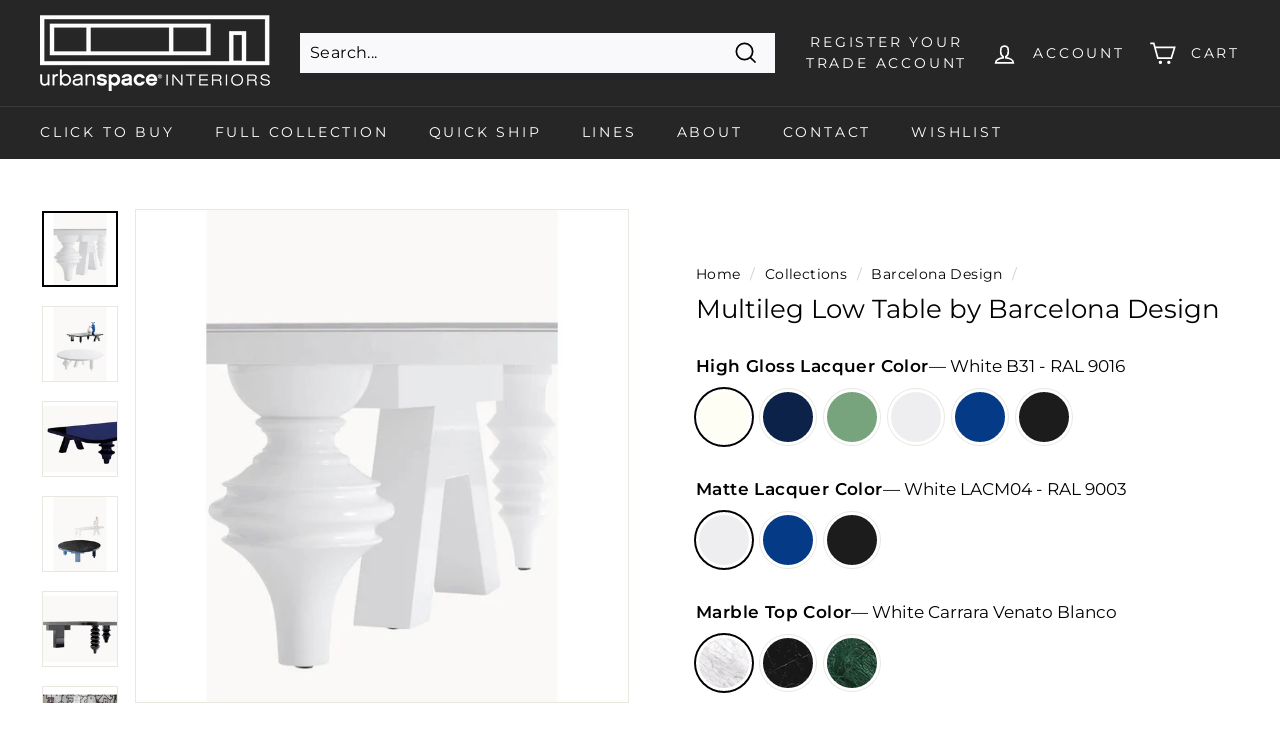

--- FILE ---
content_type: text/html; charset=utf-8
request_url: https://urbanspaceinteriors.com/collections/barcelona-design/products/multileg-low-table-by-barcelona-design
body_size: 63459
content:
<!doctype html>
<html class="no-js" lang="en" dir="ltr">
<head>
  
<!-- Google Tag Manager code commented out – now added via the Google & YouTube App in Shopify -->
<!--
<script>(function(w,d,s,l,i){w[l]=w[l]||[];w[l].push({'gtm.start':
new Date().getTime(),event:'gtm.js'});var f=d.getElementsByTagName(s)[0],
j=d.createElement(s),dl=l!='dataLayer'?'&l='+l:'';j.async=true;j.src=
'https://www.googletagmanager.com/gtm.js?id='+i+dl;f.parentNode.insertBefore(j,f);
})(window,document,'script','dataLayer','GTM-MZCD6VW');</script>
-->



  
  <meta charset="utf-8">
  <meta http-equiv="X-UA-Compatible" content="IE=edge,chrome=1">
  <meta name="viewport" content="width=device-width,initial-scale=1">
  <meta name="theme-color" content="#78999c">
  <link rel="canonical" href="https://urbanspaceinteriors.com/products/multileg-low-table-by-barcelona-design">
  <link rel="preload" as="style" href="//urbanspaceinteriors.com/cdn/shop/t/23/assets/theme.css?v=113666857067007545531759333048">
  <link rel="preload" as="script" href="//urbanspaceinteriors.com/cdn/shop/t/23/assets/theme.js?v=48217368444319427751705037819">
  <link rel="preconnect" href="https://cdn.shopify.com">
  <link rel="preconnect" href="https://fonts.shopifycdn.com">
  <link rel="dns-prefetch" href="https://productreviews.shopifycdn.com">
  <link rel="dns-prefetch" href="https://ajax.googleapis.com">
  <link rel="dns-prefetch" href="https://maps.googleapis.com">
  <link rel="dns-prefetch" href="https://maps.gstatic.com">
  <link href="https://fonts.googleapis.com/css2?family=Montserrat:wght@500&display=swap" rel="stylesheet"><link rel="shortcut icon" href="//urbanspaceinteriors.com/cdn/shop/files/urbanspacelogoplain120X2_32x32.png?v=1647970255" type="image/png" />
<title>Multileg Low Table by Barcelona Design
</title>
<meta name="description" content="The Multileg Table came about in an obvious way, as a spin off of the successful Multileg Cabinet"><meta property="og:site_name" content="Urbanspaceinteriors.com">
  <meta property="og:url" content="https://urbanspaceinteriors.com/products/multileg-low-table-by-barcelona-design">
  <meta property="og:title" content="Multileg Low Table by Barcelona Design">
  <meta property="og:type" content="product">
  <meta property="og:description" content="The Multileg Table came about in an obvious way, as a spin off of the successful Multileg Cabinet"><meta property="og:image" content="http://urbanspaceinteriors.com/cdn/shop/products/multileg-low-table-by-barcelona-design.jpg?v=1700147147">
    <meta property="og:image:secure_url" content="https://urbanspaceinteriors.com/cdn/shop/products/multileg-low-table-by-barcelona-design.jpg?v=1700147147">
    <meta property="og:image:width" content="1000">
    <meta property="og:image:height" content="1000"><meta name="twitter:site" content="@">
  <meta name="twitter:card" content="summary_large_image">
  <meta name="twitter:title" content="Multileg Low Table by Barcelona Design">
  <meta name="twitter:description" content="The Multileg Table came about in an obvious way, as a spin off of the successful Multileg Cabinet">
<style data-shopify>@font-face {
  font-family: Montserrat;
  font-weight: 400;
  font-style: normal;
  font-display: swap;
  src: url("//urbanspaceinteriors.com/cdn/fonts/montserrat/montserrat_n4.81949fa0ac9fd2021e16436151e8eaa539321637.woff2") format("woff2"),
       url("//urbanspaceinteriors.com/cdn/fonts/montserrat/montserrat_n4.a6c632ca7b62da89c3594789ba828388aac693fe.woff") format("woff");
}

  @font-face {
  font-family: Montserrat;
  font-weight: 400;
  font-style: normal;
  font-display: swap;
  src: url("//urbanspaceinteriors.com/cdn/fonts/montserrat/montserrat_n4.81949fa0ac9fd2021e16436151e8eaa539321637.woff2") format("woff2"),
       url("//urbanspaceinteriors.com/cdn/fonts/montserrat/montserrat_n4.a6c632ca7b62da89c3594789ba828388aac693fe.woff") format("woff");
}


  @font-face {
  font-family: Montserrat;
  font-weight: 600;
  font-style: normal;
  font-display: swap;
  src: url("//urbanspaceinteriors.com/cdn/fonts/montserrat/montserrat_n6.1326b3e84230700ef15b3a29fb520639977513e0.woff2") format("woff2"),
       url("//urbanspaceinteriors.com/cdn/fonts/montserrat/montserrat_n6.652f051080eb14192330daceed8cd53dfdc5ead9.woff") format("woff");
}

  @font-face {
  font-family: Montserrat;
  font-weight: 400;
  font-style: italic;
  font-display: swap;
  src: url("//urbanspaceinteriors.com/cdn/fonts/montserrat/montserrat_i4.5a4ea298b4789e064f62a29aafc18d41f09ae59b.woff2") format("woff2"),
       url("//urbanspaceinteriors.com/cdn/fonts/montserrat/montserrat_i4.072b5869c5e0ed5b9d2021e4c2af132e16681ad2.woff") format("woff");
}

  @font-face {
  font-family: Montserrat;
  font-weight: 600;
  font-style: italic;
  font-display: swap;
  src: url("//urbanspaceinteriors.com/cdn/fonts/montserrat/montserrat_i6.e90155dd2f004112a61c0322d66d1f59dadfa84b.woff2") format("woff2"),
       url("//urbanspaceinteriors.com/cdn/fonts/montserrat/montserrat_i6.41470518d8e9d7f1bcdd29a447c2397e5393943f.woff") format("woff");
}

</style><link href="//urbanspaceinteriors.com/cdn/shop/t/23/assets/theme.css?v=113666857067007545531759333048" rel="stylesheet" type="text/css" media="all" />
<style data-shopify>:root {
    --typeHeaderPrimary: Montserrat;
    --typeHeaderFallback: sans-serif;
    --typeHeaderSize: 30px;
    --typeHeaderWeight: 400;
    --typeHeaderLineHeight: 1.2;
    --typeHeaderSpacing: 0.0em;

    --typeBasePrimary:Montserrat;
    --typeBaseFallback:sans-serif;
    --typeBaseSize: 16px;
    --typeBaseWeight: 400;
    --typeBaseSpacing: 0.025em;
    --typeBaseLineHeight: 1.5;

    --colorSmallImageBg: #ffffff;
    --colorSmallImageBgDark: #f7f7f7;
    --colorLargeImageBg: #e7e7e7;
    --colorLargeImageBgLight: #ffffff;

    --iconWeight: 4px;
    --iconLinecaps: miter;

    
      --buttonRadius: 0px;
      --btnPadding: 11px 20px;
    

    
      --roundness: 0px;
    

    
      --gridThickness: 0px;
    

    --productTileMargin: 0%;
    --collectionTileMargin: 17%;

    --swatchSize: 56px;
  }

  @media screen and (max-width: 768px) {
    :root {
      --typeBaseSize: 14px;

      
        --roundness: 0px;
        --btnPadding: 9px 17px;
      
    }
  }</style><script>
    document.documentElement.className = document.documentElement.className.replace('no-js', 'js');

    window.theme = window.theme || {};
    theme.routes = {
      home: "/",
      collections: "/collections",
      cart: "/cart.js",
      cartPage: "/cart",
      cartAdd: "/cart/add.js",
      cartChange: "/cart/change.js",
      search: "/search"
    };
    theme.strings = {
      soldOut: "Sold Out",
      unavailable: "Unavailable",
      inStockLabel: "In stock, ready to ship",
      stockLabel: "Low stock - [count] items left",
      willNotShipUntil: "Ready to ship [date]",
      willBeInStockAfter: "Back in stock [date]",
      waitingForStock: "Inventory on the way",
      savePrice: "Save [saved_amount]",
      cartEmpty: "Your cart is currently empty.",
      cartTermsConfirmation: "You must agree with the terms and conditions of sales to check out",
      searchCollections: "Collections:",
      searchPages: "Pages:",
      searchArticles: "Articles:"
    };
    theme.settings = {
      dynamicVariantsEnable: true,
      cartType: "dropdown",
      isCustomerTemplate: false,
      moneyFormat: "${{amount}}",
      saveType: "dollar",
      productImageSize: "square",
      productImageCover: false,
      predictiveSearch: true,
      predictiveSearchType: "product,article,page,collection",
      superScriptSetting: true,
      superScriptPrice: true,
      quickView: true,
      quickAdd: true,
      themeName: 'Expanse',
      themeVersion: "2.3.0"
    };
  </script>
  <script>window.performance && window.performance.mark && window.performance.mark('shopify.content_for_header.start');</script><meta name="google-site-verification" content="6bjTxgCQWbqn50S6bDZbVw89IwA3nSHD2YzD4lZA1vk">
<meta name="google-site-verification" content="6bjTxgCQWbqn50S6bDZbVw89IwA3nSHD2YzD4lZA1vk">
<meta name="facebook-domain-verification" content="s7yorqq8dayt2rlg6ni4nlhj8kklkj">
<meta name="facebook-domain-verification" content="tfqe19vka7rmipnxgykc5uynnfz50g">
<meta id="shopify-digital-wallet" name="shopify-digital-wallet" content="/61924081887/digital_wallets/dialog">
<meta name="shopify-checkout-api-token" content="73d64d377a469a91505a4cc92c1367da">
<link rel="alternate" type="application/json+oembed" href="https://urbanspaceinteriors.com/products/multileg-low-table-by-barcelona-design.oembed">
<script async="async" src="/checkouts/internal/preloads.js?locale=en-US"></script>
<link rel="preconnect" href="https://shop.app" crossorigin="anonymous">
<script async="async" src="https://shop.app/checkouts/internal/preloads.js?locale=en-US&shop_id=61924081887" crossorigin="anonymous"></script>
<script id="apple-pay-shop-capabilities" type="application/json">{"shopId":61924081887,"countryCode":"US","currencyCode":"USD","merchantCapabilities":["supports3DS"],"merchantId":"gid:\/\/shopify\/Shop\/61924081887","merchantName":"Urbanspaceinteriors.com","requiredBillingContactFields":["postalAddress","email","phone"],"requiredShippingContactFields":["postalAddress","email","phone"],"shippingType":"shipping","supportedNetworks":["visa","masterCard","amex","discover","elo","jcb"],"total":{"type":"pending","label":"Urbanspaceinteriors.com","amount":"1.00"},"shopifyPaymentsEnabled":true,"supportsSubscriptions":true}</script>
<script id="shopify-features" type="application/json">{"accessToken":"73d64d377a469a91505a4cc92c1367da","betas":["rich-media-storefront-analytics"],"domain":"urbanspaceinteriors.com","predictiveSearch":true,"shopId":61924081887,"locale":"en"}</script>
<script>var Shopify = Shopify || {};
Shopify.shop = "urbanspaceaustin.myshopify.com";
Shopify.locale = "en";
Shopify.currency = {"active":"USD","rate":"1.0"};
Shopify.country = "US";
Shopify.theme = {"name":"urbanspace-theme\/master","id":139071062239,"schema_name":"Expanse","schema_version":"2.3.0","theme_store_id":null,"role":"main"};
Shopify.theme.handle = "null";
Shopify.theme.style = {"id":null,"handle":null};
Shopify.cdnHost = "urbanspaceinteriors.com/cdn";
Shopify.routes = Shopify.routes || {};
Shopify.routes.root = "/";</script>
<script type="module">!function(o){(o.Shopify=o.Shopify||{}).modules=!0}(window);</script>
<script>!function(o){function n(){var o=[];function n(){o.push(Array.prototype.slice.apply(arguments))}return n.q=o,n}var t=o.Shopify=o.Shopify||{};t.loadFeatures=n(),t.autoloadFeatures=n()}(window);</script>
<script>
  window.ShopifyPay = window.ShopifyPay || {};
  window.ShopifyPay.apiHost = "shop.app\/pay";
  window.ShopifyPay.redirectState = null;
</script>
<script id="shop-js-analytics" type="application/json">{"pageType":"product"}</script>
<script defer="defer" async type="module" src="//urbanspaceinteriors.com/cdn/shopifycloud/shop-js/modules/v2/client.init-shop-cart-sync_BT-GjEfc.en.esm.js"></script>
<script defer="defer" async type="module" src="//urbanspaceinteriors.com/cdn/shopifycloud/shop-js/modules/v2/chunk.common_D58fp_Oc.esm.js"></script>
<script defer="defer" async type="module" src="//urbanspaceinteriors.com/cdn/shopifycloud/shop-js/modules/v2/chunk.modal_xMitdFEc.esm.js"></script>
<script type="module">
  await import("//urbanspaceinteriors.com/cdn/shopifycloud/shop-js/modules/v2/client.init-shop-cart-sync_BT-GjEfc.en.esm.js");
await import("//urbanspaceinteriors.com/cdn/shopifycloud/shop-js/modules/v2/chunk.common_D58fp_Oc.esm.js");
await import("//urbanspaceinteriors.com/cdn/shopifycloud/shop-js/modules/v2/chunk.modal_xMitdFEc.esm.js");

  window.Shopify.SignInWithShop?.initShopCartSync?.({"fedCMEnabled":true,"windoidEnabled":true});

</script>
<script>
  window.Shopify = window.Shopify || {};
  if (!window.Shopify.featureAssets) window.Shopify.featureAssets = {};
  window.Shopify.featureAssets['shop-js'] = {"shop-cart-sync":["modules/v2/client.shop-cart-sync_DZOKe7Ll.en.esm.js","modules/v2/chunk.common_D58fp_Oc.esm.js","modules/v2/chunk.modal_xMitdFEc.esm.js"],"init-fed-cm":["modules/v2/client.init-fed-cm_B6oLuCjv.en.esm.js","modules/v2/chunk.common_D58fp_Oc.esm.js","modules/v2/chunk.modal_xMitdFEc.esm.js"],"shop-cash-offers":["modules/v2/client.shop-cash-offers_D2sdYoxE.en.esm.js","modules/v2/chunk.common_D58fp_Oc.esm.js","modules/v2/chunk.modal_xMitdFEc.esm.js"],"shop-login-button":["modules/v2/client.shop-login-button_QeVjl5Y3.en.esm.js","modules/v2/chunk.common_D58fp_Oc.esm.js","modules/v2/chunk.modal_xMitdFEc.esm.js"],"pay-button":["modules/v2/client.pay-button_DXTOsIq6.en.esm.js","modules/v2/chunk.common_D58fp_Oc.esm.js","modules/v2/chunk.modal_xMitdFEc.esm.js"],"shop-button":["modules/v2/client.shop-button_DQZHx9pm.en.esm.js","modules/v2/chunk.common_D58fp_Oc.esm.js","modules/v2/chunk.modal_xMitdFEc.esm.js"],"avatar":["modules/v2/client.avatar_BTnouDA3.en.esm.js"],"init-windoid":["modules/v2/client.init-windoid_CR1B-cfM.en.esm.js","modules/v2/chunk.common_D58fp_Oc.esm.js","modules/v2/chunk.modal_xMitdFEc.esm.js"],"init-shop-for-new-customer-accounts":["modules/v2/client.init-shop-for-new-customer-accounts_C_vY_xzh.en.esm.js","modules/v2/client.shop-login-button_QeVjl5Y3.en.esm.js","modules/v2/chunk.common_D58fp_Oc.esm.js","modules/v2/chunk.modal_xMitdFEc.esm.js"],"init-shop-email-lookup-coordinator":["modules/v2/client.init-shop-email-lookup-coordinator_BI7n9ZSv.en.esm.js","modules/v2/chunk.common_D58fp_Oc.esm.js","modules/v2/chunk.modal_xMitdFEc.esm.js"],"init-shop-cart-sync":["modules/v2/client.init-shop-cart-sync_BT-GjEfc.en.esm.js","modules/v2/chunk.common_D58fp_Oc.esm.js","modules/v2/chunk.modal_xMitdFEc.esm.js"],"shop-toast-manager":["modules/v2/client.shop-toast-manager_DiYdP3xc.en.esm.js","modules/v2/chunk.common_D58fp_Oc.esm.js","modules/v2/chunk.modal_xMitdFEc.esm.js"],"init-customer-accounts":["modules/v2/client.init-customer-accounts_D9ZNqS-Q.en.esm.js","modules/v2/client.shop-login-button_QeVjl5Y3.en.esm.js","modules/v2/chunk.common_D58fp_Oc.esm.js","modules/v2/chunk.modal_xMitdFEc.esm.js"],"init-customer-accounts-sign-up":["modules/v2/client.init-customer-accounts-sign-up_iGw4briv.en.esm.js","modules/v2/client.shop-login-button_QeVjl5Y3.en.esm.js","modules/v2/chunk.common_D58fp_Oc.esm.js","modules/v2/chunk.modal_xMitdFEc.esm.js"],"shop-follow-button":["modules/v2/client.shop-follow-button_CqMgW2wH.en.esm.js","modules/v2/chunk.common_D58fp_Oc.esm.js","modules/v2/chunk.modal_xMitdFEc.esm.js"],"checkout-modal":["modules/v2/client.checkout-modal_xHeaAweL.en.esm.js","modules/v2/chunk.common_D58fp_Oc.esm.js","modules/v2/chunk.modal_xMitdFEc.esm.js"],"shop-login":["modules/v2/client.shop-login_D91U-Q7h.en.esm.js","modules/v2/chunk.common_D58fp_Oc.esm.js","modules/v2/chunk.modal_xMitdFEc.esm.js"],"lead-capture":["modules/v2/client.lead-capture_BJmE1dJe.en.esm.js","modules/v2/chunk.common_D58fp_Oc.esm.js","modules/v2/chunk.modal_xMitdFEc.esm.js"],"payment-terms":["modules/v2/client.payment-terms_Ci9AEqFq.en.esm.js","modules/v2/chunk.common_D58fp_Oc.esm.js","modules/v2/chunk.modal_xMitdFEc.esm.js"]};
</script>
<script>(function() {
  var isLoaded = false;
  function asyncLoad() {
    if (isLoaded) return;
    isLoaded = true;
    var urls = ["\/\/shopify.privy.com\/widget.js?shop=urbanspaceaustin.myshopify.com","https:\/\/d1o5e9vlirdalo.cloudfront.net\/vfLoader.js?pk=urbanspaceinteriors\u0026e=prod\u0026shop=urbanspaceaustin.myshopify.com"];
    for (var i = 0; i < urls.length; i++) {
      var s = document.createElement('script');
      s.type = 'text/javascript';
      s.async = true;
      s.src = urls[i];
      var x = document.getElementsByTagName('script')[0];
      x.parentNode.insertBefore(s, x);
    }
  };
  if(window.attachEvent) {
    window.attachEvent('onload', asyncLoad);
  } else {
    window.addEventListener('load', asyncLoad, false);
  }
})();</script>
<script id="__st">var __st={"a":61924081887,"offset":-21600,"reqid":"f322f0cc-336a-4068-9138-cbe0b7299a78-1769400940","pageurl":"urbanspaceinteriors.com\/collections\/barcelona-design\/products\/multileg-low-table-by-barcelona-design","u":"fe24dd7dce28","p":"product","rtyp":"product","rid":8189561995487};</script>
<script>window.ShopifyPaypalV4VisibilityTracking = true;</script>
<script id="captcha-bootstrap">!function(){'use strict';const t='contact',e='account',n='new_comment',o=[[t,t],['blogs',n],['comments',n],[t,'customer']],c=[[e,'customer_login'],[e,'guest_login'],[e,'recover_customer_password'],[e,'create_customer']],r=t=>t.map((([t,e])=>`form[action*='/${t}']:not([data-nocaptcha='true']) input[name='form_type'][value='${e}']`)).join(','),a=t=>()=>t?[...document.querySelectorAll(t)].map((t=>t.form)):[];function s(){const t=[...o],e=r(t);return a(e)}const i='password',u='form_key',d=['recaptcha-v3-token','g-recaptcha-response','h-captcha-response',i],f=()=>{try{return window.sessionStorage}catch{return}},m='__shopify_v',_=t=>t.elements[u];function p(t,e,n=!1){try{const o=window.sessionStorage,c=JSON.parse(o.getItem(e)),{data:r}=function(t){const{data:e,action:n}=t;return t[m]||n?{data:e,action:n}:{data:t,action:n}}(c);for(const[e,n]of Object.entries(r))t.elements[e]&&(t.elements[e].value=n);n&&o.removeItem(e)}catch(o){console.error('form repopulation failed',{error:o})}}const l='form_type',E='cptcha';function T(t){t.dataset[E]=!0}const w=window,h=w.document,L='Shopify',v='ce_forms',y='captcha';let A=!1;((t,e)=>{const n=(g='f06e6c50-85a8-45c8-87d0-21a2b65856fe',I='https://cdn.shopify.com/shopifycloud/storefront-forms-hcaptcha/ce_storefront_forms_captcha_hcaptcha.v1.5.2.iife.js',D={infoText:'Protected by hCaptcha',privacyText:'Privacy',termsText:'Terms'},(t,e,n)=>{const o=w[L][v],c=o.bindForm;if(c)return c(t,g,e,D).then(n);var r;o.q.push([[t,g,e,D],n]),r=I,A||(h.body.append(Object.assign(h.createElement('script'),{id:'captcha-provider',async:!0,src:r})),A=!0)});var g,I,D;w[L]=w[L]||{},w[L][v]=w[L][v]||{},w[L][v].q=[],w[L][y]=w[L][y]||{},w[L][y].protect=function(t,e){n(t,void 0,e),T(t)},Object.freeze(w[L][y]),function(t,e,n,w,h,L){const[v,y,A,g]=function(t,e,n){const i=e?o:[],u=t?c:[],d=[...i,...u],f=r(d),m=r(i),_=r(d.filter((([t,e])=>n.includes(e))));return[a(f),a(m),a(_),s()]}(w,h,L),I=t=>{const e=t.target;return e instanceof HTMLFormElement?e:e&&e.form},D=t=>v().includes(t);t.addEventListener('submit',(t=>{const e=I(t);if(!e)return;const n=D(e)&&!e.dataset.hcaptchaBound&&!e.dataset.recaptchaBound,o=_(e),c=g().includes(e)&&(!o||!o.value);(n||c)&&t.preventDefault(),c&&!n&&(function(t){try{if(!f())return;!function(t){const e=f();if(!e)return;const n=_(t);if(!n)return;const o=n.value;o&&e.removeItem(o)}(t);const e=Array.from(Array(32),(()=>Math.random().toString(36)[2])).join('');!function(t,e){_(t)||t.append(Object.assign(document.createElement('input'),{type:'hidden',name:u})),t.elements[u].value=e}(t,e),function(t,e){const n=f();if(!n)return;const o=[...t.querySelectorAll(`input[type='${i}']`)].map((({name:t})=>t)),c=[...d,...o],r={};for(const[a,s]of new FormData(t).entries())c.includes(a)||(r[a]=s);n.setItem(e,JSON.stringify({[m]:1,action:t.action,data:r}))}(t,e)}catch(e){console.error('failed to persist form',e)}}(e),e.submit())}));const S=(t,e)=>{t&&!t.dataset[E]&&(n(t,e.some((e=>e===t))),T(t))};for(const o of['focusin','change'])t.addEventListener(o,(t=>{const e=I(t);D(e)&&S(e,y())}));const B=e.get('form_key'),M=e.get(l),P=B&&M;t.addEventListener('DOMContentLoaded',(()=>{const t=y();if(P)for(const e of t)e.elements[l].value===M&&p(e,B);[...new Set([...A(),...v().filter((t=>'true'===t.dataset.shopifyCaptcha))])].forEach((e=>S(e,t)))}))}(h,new URLSearchParams(w.location.search),n,t,e,['guest_login'])})(!0,!0)}();</script>
<script integrity="sha256-4kQ18oKyAcykRKYeNunJcIwy7WH5gtpwJnB7kiuLZ1E=" data-source-attribution="shopify.loadfeatures" defer="defer" src="//urbanspaceinteriors.com/cdn/shopifycloud/storefront/assets/storefront/load_feature-a0a9edcb.js" crossorigin="anonymous"></script>
<script crossorigin="anonymous" defer="defer" src="//urbanspaceinteriors.com/cdn/shopifycloud/storefront/assets/shopify_pay/storefront-65b4c6d7.js?v=20250812"></script>
<script data-source-attribution="shopify.dynamic_checkout.dynamic.init">var Shopify=Shopify||{};Shopify.PaymentButton=Shopify.PaymentButton||{isStorefrontPortableWallets:!0,init:function(){window.Shopify.PaymentButton.init=function(){};var t=document.createElement("script");t.src="https://urbanspaceinteriors.com/cdn/shopifycloud/portable-wallets/latest/portable-wallets.en.js",t.type="module",document.head.appendChild(t)}};
</script>
<script data-source-attribution="shopify.dynamic_checkout.buyer_consent">
  function portableWalletsHideBuyerConsent(e){var t=document.getElementById("shopify-buyer-consent"),n=document.getElementById("shopify-subscription-policy-button");t&&n&&(t.classList.add("hidden"),t.setAttribute("aria-hidden","true"),n.removeEventListener("click",e))}function portableWalletsShowBuyerConsent(e){var t=document.getElementById("shopify-buyer-consent"),n=document.getElementById("shopify-subscription-policy-button");t&&n&&(t.classList.remove("hidden"),t.removeAttribute("aria-hidden"),n.addEventListener("click",e))}window.Shopify?.PaymentButton&&(window.Shopify.PaymentButton.hideBuyerConsent=portableWalletsHideBuyerConsent,window.Shopify.PaymentButton.showBuyerConsent=portableWalletsShowBuyerConsent);
</script>
<script data-source-attribution="shopify.dynamic_checkout.cart.bootstrap">document.addEventListener("DOMContentLoaded",(function(){function t(){return document.querySelector("shopify-accelerated-checkout-cart, shopify-accelerated-checkout")}if(t())Shopify.PaymentButton.init();else{new MutationObserver((function(e,n){t()&&(Shopify.PaymentButton.init(),n.disconnect())})).observe(document.body,{childList:!0,subtree:!0})}}));
</script>
<link id="shopify-accelerated-checkout-styles" rel="stylesheet" media="screen" href="https://urbanspaceinteriors.com/cdn/shopifycloud/portable-wallets/latest/accelerated-checkout-backwards-compat.css" crossorigin="anonymous">
<style id="shopify-accelerated-checkout-cart">
        #shopify-buyer-consent {
  margin-top: 1em;
  display: inline-block;
  width: 100%;
}

#shopify-buyer-consent.hidden {
  display: none;
}

#shopify-subscription-policy-button {
  background: none;
  border: none;
  padding: 0;
  text-decoration: underline;
  font-size: inherit;
  cursor: pointer;
}

#shopify-subscription-policy-button::before {
  box-shadow: none;
}

      </style>

<script>window.performance && window.performance.mark && window.performance.mark('shopify.content_for_header.end');</script>
<link rel="preload" href="//urbanspaceinteriors.com/cdn/shop/t/23/assets/vendor-css.css?v=7470321660982428601705037819" as="style" onload="this.onload=null; this.rel='stylesheet';">
      <noscript>
      <link rel="stylesheet" href="//urbanspaceinteriors.com/cdn/shop/t/23/assets/vendor-css.css?v=7470321660982428601705037819">
    </noscript>
 


<!-- BEGIN app block: shopify://apps/xo-gallery/blocks/xo-gallery-seo/e61dfbaa-1a75-4e4e-bffc-324f17325251 --><!-- XO Gallery SEO -->

<!-- End: XO Gallery SEO -->


<!-- END app block --><link href="https://cdn.shopify.com/extensions/019be4dc-f813-7c80-88d5-421021471d3c/advanced-product-options-177/assets/mws_apo_bundle.css" rel="stylesheet" type="text/css" media="all">
<link href="https://monorail-edge.shopifysvc.com" rel="dns-prefetch">
<script>(function(){if ("sendBeacon" in navigator && "performance" in window) {try {var session_token_from_headers = performance.getEntriesByType('navigation')[0].serverTiming.find(x => x.name == '_s').description;} catch {var session_token_from_headers = undefined;}var session_cookie_matches = document.cookie.match(/_shopify_s=([^;]*)/);var session_token_from_cookie = session_cookie_matches && session_cookie_matches.length === 2 ? session_cookie_matches[1] : "";var session_token = session_token_from_headers || session_token_from_cookie || "";function handle_abandonment_event(e) {var entries = performance.getEntries().filter(function(entry) {return /monorail-edge.shopifysvc.com/.test(entry.name);});if (!window.abandonment_tracked && entries.length === 0) {window.abandonment_tracked = true;var currentMs = Date.now();var navigation_start = performance.timing.navigationStart;var payload = {shop_id: 61924081887,url: window.location.href,navigation_start,duration: currentMs - navigation_start,session_token,page_type: "product"};window.navigator.sendBeacon("https://monorail-edge.shopifysvc.com/v1/produce", JSON.stringify({schema_id: "online_store_buyer_site_abandonment/1.1",payload: payload,metadata: {event_created_at_ms: currentMs,event_sent_at_ms: currentMs}}));}}window.addEventListener('pagehide', handle_abandonment_event);}}());</script>
<script id="web-pixels-manager-setup">(function e(e,d,r,n,o){if(void 0===o&&(o={}),!Boolean(null===(a=null===(i=window.Shopify)||void 0===i?void 0:i.analytics)||void 0===a?void 0:a.replayQueue)){var i,a;window.Shopify=window.Shopify||{};var t=window.Shopify;t.analytics=t.analytics||{};var s=t.analytics;s.replayQueue=[],s.publish=function(e,d,r){return s.replayQueue.push([e,d,r]),!0};try{self.performance.mark("wpm:start")}catch(e){}var l=function(){var e={modern:/Edge?\/(1{2}[4-9]|1[2-9]\d|[2-9]\d{2}|\d{4,})\.\d+(\.\d+|)|Firefox\/(1{2}[4-9]|1[2-9]\d|[2-9]\d{2}|\d{4,})\.\d+(\.\d+|)|Chrom(ium|e)\/(9{2}|\d{3,})\.\d+(\.\d+|)|(Maci|X1{2}).+ Version\/(15\.\d+|(1[6-9]|[2-9]\d|\d{3,})\.\d+)([,.]\d+|)( \(\w+\)|)( Mobile\/\w+|) Safari\/|Chrome.+OPR\/(9{2}|\d{3,})\.\d+\.\d+|(CPU[ +]OS|iPhone[ +]OS|CPU[ +]iPhone|CPU IPhone OS|CPU iPad OS)[ +]+(15[._]\d+|(1[6-9]|[2-9]\d|\d{3,})[._]\d+)([._]\d+|)|Android:?[ /-](13[3-9]|1[4-9]\d|[2-9]\d{2}|\d{4,})(\.\d+|)(\.\d+|)|Android.+Firefox\/(13[5-9]|1[4-9]\d|[2-9]\d{2}|\d{4,})\.\d+(\.\d+|)|Android.+Chrom(ium|e)\/(13[3-9]|1[4-9]\d|[2-9]\d{2}|\d{4,})\.\d+(\.\d+|)|SamsungBrowser\/([2-9]\d|\d{3,})\.\d+/,legacy:/Edge?\/(1[6-9]|[2-9]\d|\d{3,})\.\d+(\.\d+|)|Firefox\/(5[4-9]|[6-9]\d|\d{3,})\.\d+(\.\d+|)|Chrom(ium|e)\/(5[1-9]|[6-9]\d|\d{3,})\.\d+(\.\d+|)([\d.]+$|.*Safari\/(?![\d.]+ Edge\/[\d.]+$))|(Maci|X1{2}).+ Version\/(10\.\d+|(1[1-9]|[2-9]\d|\d{3,})\.\d+)([,.]\d+|)( \(\w+\)|)( Mobile\/\w+|) Safari\/|Chrome.+OPR\/(3[89]|[4-9]\d|\d{3,})\.\d+\.\d+|(CPU[ +]OS|iPhone[ +]OS|CPU[ +]iPhone|CPU IPhone OS|CPU iPad OS)[ +]+(10[._]\d+|(1[1-9]|[2-9]\d|\d{3,})[._]\d+)([._]\d+|)|Android:?[ /-](13[3-9]|1[4-9]\d|[2-9]\d{2}|\d{4,})(\.\d+|)(\.\d+|)|Mobile Safari.+OPR\/([89]\d|\d{3,})\.\d+\.\d+|Android.+Firefox\/(13[5-9]|1[4-9]\d|[2-9]\d{2}|\d{4,})\.\d+(\.\d+|)|Android.+Chrom(ium|e)\/(13[3-9]|1[4-9]\d|[2-9]\d{2}|\d{4,})\.\d+(\.\d+|)|Android.+(UC? ?Browser|UCWEB|U3)[ /]?(15\.([5-9]|\d{2,})|(1[6-9]|[2-9]\d|\d{3,})\.\d+)\.\d+|SamsungBrowser\/(5\.\d+|([6-9]|\d{2,})\.\d+)|Android.+MQ{2}Browser\/(14(\.(9|\d{2,})|)|(1[5-9]|[2-9]\d|\d{3,})(\.\d+|))(\.\d+|)|K[Aa][Ii]OS\/(3\.\d+|([4-9]|\d{2,})\.\d+)(\.\d+|)/},d=e.modern,r=e.legacy,n=navigator.userAgent;return n.match(d)?"modern":n.match(r)?"legacy":"unknown"}(),u="modern"===l?"modern":"legacy",c=(null!=n?n:{modern:"",legacy:""})[u],f=function(e){return[e.baseUrl,"/wpm","/b",e.hashVersion,"modern"===e.buildTarget?"m":"l",".js"].join("")}({baseUrl:d,hashVersion:r,buildTarget:u}),m=function(e){var d=e.version,r=e.bundleTarget,n=e.surface,o=e.pageUrl,i=e.monorailEndpoint;return{emit:function(e){var a=e.status,t=e.errorMsg,s=(new Date).getTime(),l=JSON.stringify({metadata:{event_sent_at_ms:s},events:[{schema_id:"web_pixels_manager_load/3.1",payload:{version:d,bundle_target:r,page_url:o,status:a,surface:n,error_msg:t},metadata:{event_created_at_ms:s}}]});if(!i)return console&&console.warn&&console.warn("[Web Pixels Manager] No Monorail endpoint provided, skipping logging."),!1;try{return self.navigator.sendBeacon.bind(self.navigator)(i,l)}catch(e){}var u=new XMLHttpRequest;try{return u.open("POST",i,!0),u.setRequestHeader("Content-Type","text/plain"),u.send(l),!0}catch(e){return console&&console.warn&&console.warn("[Web Pixels Manager] Got an unhandled error while logging to Monorail."),!1}}}}({version:r,bundleTarget:l,surface:e.surface,pageUrl:self.location.href,monorailEndpoint:e.monorailEndpoint});try{o.browserTarget=l,function(e){var d=e.src,r=e.async,n=void 0===r||r,o=e.onload,i=e.onerror,a=e.sri,t=e.scriptDataAttributes,s=void 0===t?{}:t,l=document.createElement("script"),u=document.querySelector("head"),c=document.querySelector("body");if(l.async=n,l.src=d,a&&(l.integrity=a,l.crossOrigin="anonymous"),s)for(var f in s)if(Object.prototype.hasOwnProperty.call(s,f))try{l.dataset[f]=s[f]}catch(e){}if(o&&l.addEventListener("load",o),i&&l.addEventListener("error",i),u)u.appendChild(l);else{if(!c)throw new Error("Did not find a head or body element to append the script");c.appendChild(l)}}({src:f,async:!0,onload:function(){if(!function(){var e,d;return Boolean(null===(d=null===(e=window.Shopify)||void 0===e?void 0:e.analytics)||void 0===d?void 0:d.initialized)}()){var d=window.webPixelsManager.init(e)||void 0;if(d){var r=window.Shopify.analytics;r.replayQueue.forEach((function(e){var r=e[0],n=e[1],o=e[2];d.publishCustomEvent(r,n,o)})),r.replayQueue=[],r.publish=d.publishCustomEvent,r.visitor=d.visitor,r.initialized=!0}}},onerror:function(){return m.emit({status:"failed",errorMsg:"".concat(f," has failed to load")})},sri:function(e){var d=/^sha384-[A-Za-z0-9+/=]+$/;return"string"==typeof e&&d.test(e)}(c)?c:"",scriptDataAttributes:o}),m.emit({status:"loading"})}catch(e){m.emit({status:"failed",errorMsg:(null==e?void 0:e.message)||"Unknown error"})}}})({shopId: 61924081887,storefrontBaseUrl: "https://urbanspaceinteriors.com",extensionsBaseUrl: "https://extensions.shopifycdn.com/cdn/shopifycloud/web-pixels-manager",monorailEndpoint: "https://monorail-edge.shopifysvc.com/unstable/produce_batch",surface: "storefront-renderer",enabledBetaFlags: ["2dca8a86"],webPixelsConfigList: [{"id":"1628078303","configuration":"{\"businessId\":\"B28399CBCD7568876E27C99B\",\"environment\":\"production\",\"debug\":\"false\"}","eventPayloadVersion":"v1","runtimeContext":"STRICT","scriptVersion":"d5ef50063231899b62b2e476e608105a","type":"APP","apiClientId":861484,"privacyPurposes":["ANALYTICS","MARKETING","SALE_OF_DATA"],"dataSharingAdjustments":{"protectedCustomerApprovalScopes":["read_customer_email","read_customer_name","read_customer_personal_data","read_customer_phone"]}},{"id":"439812319","configuration":"{\"pixelCode\":\"C95KBKJOOR5GEKAHPJ4G\"}","eventPayloadVersion":"v1","runtimeContext":"STRICT","scriptVersion":"22e92c2ad45662f435e4801458fb78cc","type":"APP","apiClientId":4383523,"privacyPurposes":["ANALYTICS","MARKETING","SALE_OF_DATA"],"dataSharingAdjustments":{"protectedCustomerApprovalScopes":["read_customer_address","read_customer_email","read_customer_name","read_customer_personal_data","read_customer_phone"]}},{"id":"433127647","configuration":"{\"config\":\"{\\\"google_tag_ids\\\":[\\\"AW-1002723355\\\",\\\"GT-TBVNBGZ\\\",\\\"GTM-MZCD6VW\\\"],\\\"target_country\\\":\\\"US\\\",\\\"gtag_events\\\":[{\\\"type\\\":\\\"search\\\",\\\"action_label\\\":[\\\"G-4KFJ03R5FJ\\\",\\\"AW-1002723355\\\/_QYWCJ2a-OIaEJuwkd4D\\\"]},{\\\"type\\\":\\\"begin_checkout\\\",\\\"action_label\\\":[\\\"G-4KFJ03R5FJ\\\",\\\"AW-1002723355\\\/-RX_CLLn9-IaEJuwkd4D\\\"]},{\\\"type\\\":\\\"view_item\\\",\\\"action_label\\\":[\\\"G-4KFJ03R5FJ\\\",\\\"AW-1002723355\\\/_-HwCJqa-OIaEJuwkd4D\\\",\\\"MC-GQTL80LH94\\\"]},{\\\"type\\\":\\\"purchase\\\",\\\"action_label\\\":[\\\"G-4KFJ03R5FJ\\\",\\\"AW-1002723355\\\/huukCK_n9-IaEJuwkd4D\\\",\\\"MC-GQTL80LH94\\\"]},{\\\"type\\\":\\\"page_view\\\",\\\"action_label\\\":[\\\"G-4KFJ03R5FJ\\\",\\\"AW-1002723355\\\/Vb-5CJea-OIaEJuwkd4D\\\",\\\"MC-GQTL80LH94\\\"]},{\\\"type\\\":\\\"add_payment_info\\\",\\\"action_label\\\":[\\\"G-4KFJ03R5FJ\\\",\\\"AW-1002723355\\\/4ZexCKCa-OIaEJuwkd4D\\\"]},{\\\"type\\\":\\\"add_to_cart\\\",\\\"action_label\\\":[\\\"G-4KFJ03R5FJ\\\",\\\"AW-1002723355\\\/pZdWCLXn9-IaEJuwkd4D\\\"]}],\\\"enable_monitoring_mode\\\":false}\"}","eventPayloadVersion":"v1","runtimeContext":"OPEN","scriptVersion":"b2a88bafab3e21179ed38636efcd8a93","type":"APP","apiClientId":1780363,"privacyPurposes":[],"dataSharingAdjustments":{"protectedCustomerApprovalScopes":["read_customer_address","read_customer_email","read_customer_name","read_customer_personal_data","read_customer_phone"]}},{"id":"176160991","configuration":"{\"pixel_id\":\"108161333964234\",\"pixel_type\":\"facebook_pixel\",\"metaapp_system_user_token\":\"-\"}","eventPayloadVersion":"v1","runtimeContext":"OPEN","scriptVersion":"ca16bc87fe92b6042fbaa3acc2fbdaa6","type":"APP","apiClientId":2329312,"privacyPurposes":["ANALYTICS","MARKETING","SALE_OF_DATA"],"dataSharingAdjustments":{"protectedCustomerApprovalScopes":["read_customer_address","read_customer_email","read_customer_name","read_customer_personal_data","read_customer_phone"]}},{"id":"100106463","configuration":"{\"tagID\":\"2619566482569\"}","eventPayloadVersion":"v1","runtimeContext":"STRICT","scriptVersion":"18031546ee651571ed29edbe71a3550b","type":"APP","apiClientId":3009811,"privacyPurposes":["ANALYTICS","MARKETING","SALE_OF_DATA"],"dataSharingAdjustments":{"protectedCustomerApprovalScopes":["read_customer_address","read_customer_email","read_customer_name","read_customer_personal_data","read_customer_phone"]}},{"id":"shopify-app-pixel","configuration":"{}","eventPayloadVersion":"v1","runtimeContext":"STRICT","scriptVersion":"0450","apiClientId":"shopify-pixel","type":"APP","privacyPurposes":["ANALYTICS","MARKETING"]},{"id":"shopify-custom-pixel","eventPayloadVersion":"v1","runtimeContext":"LAX","scriptVersion":"0450","apiClientId":"shopify-pixel","type":"CUSTOM","privacyPurposes":["ANALYTICS","MARKETING"]}],isMerchantRequest: false,initData: {"shop":{"name":"Urbanspaceinteriors.com","paymentSettings":{"currencyCode":"USD"},"myshopifyDomain":"urbanspaceaustin.myshopify.com","countryCode":"US","storefrontUrl":"https:\/\/urbanspaceinteriors.com"},"customer":null,"cart":null,"checkout":null,"productVariants":[{"price":{"amount":999999.0,"currencyCode":"USD"},"product":{"title":"Multileg Low Table by Barcelona Design","vendor":"Barcelona Design","id":"8189561995487","untranslatedTitle":"Multileg Low Table by Barcelona Design","url":"\/products\/multileg-low-table-by-barcelona-design","type":"Tables \u0026 Sideboards"},"id":"44533300592863","image":{"src":"\/\/urbanspaceinteriors.com\/cdn\/shop\/products\/multileg-low-table-by-barcelona-design.jpg?v=1700147147"},"sku":null,"title":"White B31 - RAL 9016 \/ White LACM04 - RAL 9003 \/ White Carrara Venato Blanco","untranslatedTitle":"White B31 - RAL 9016 \/ White LACM04 - RAL 9003 \/ White Carrara Venato Blanco"},{"price":{"amount":999999.0,"currencyCode":"USD"},"product":{"title":"Multileg Low Table by Barcelona Design","vendor":"Barcelona Design","id":"8189561995487","untranslatedTitle":"Multileg Low Table by Barcelona Design","url":"\/products\/multileg-low-table-by-barcelona-design","type":"Tables \u0026 Sideboards"},"id":"44533300625631","image":{"src":"\/\/urbanspaceinteriors.com\/cdn\/shop\/products\/multileg-low-table-by-barcelona-design.jpg?v=1700147147"},"sku":null,"title":"Blue B32 - RAL 5011 \/ White LACM04 - RAL 9003 \/ White Carrara Venato Blanco","untranslatedTitle":"Blue B32 - RAL 5011 \/ White LACM04 - RAL 9003 \/ White Carrara Venato Blanco"},{"price":{"amount":999999.0,"currencyCode":"USD"},"product":{"title":"Multileg Low Table by Barcelona Design","vendor":"Barcelona Design","id":"8189561995487","untranslatedTitle":"Multileg Low Table by Barcelona Design","url":"\/products\/multileg-low-table-by-barcelona-design","type":"Tables \u0026 Sideboards"},"id":"44533300658399","image":{"src":"\/\/urbanspaceinteriors.com\/cdn\/shop\/products\/multileg-low-table-by-barcelona-design.jpg?v=1700147147"},"sku":null,"title":"Green B33 - RAL 6021 \/ White LACM04 - RAL 9003 \/ White Carrara Venato Blanco","untranslatedTitle":"Green B33 - RAL 6021 \/ White LACM04 - RAL 9003 \/ White Carrara Venato Blanco"},{"price":{"amount":999999.0,"currencyCode":"USD"},"product":{"title":"Multileg Low Table by Barcelona Design","vendor":"Barcelona Design","id":"8189561995487","untranslatedTitle":"Multileg Low Table by Barcelona Design","url":"\/products\/multileg-low-table-by-barcelona-design","type":"Tables \u0026 Sideboards"},"id":"44533300691167","image":{"src":"\/\/urbanspaceinteriors.com\/cdn\/shop\/products\/multileg-low-table-by-barcelona-design.jpg?v=1700147147"},"sku":null,"title":"White LAC04 - RAL 9003 \/ White LACM04 - RAL 9003 \/ White Carrara Venato Blanco","untranslatedTitle":"White LAC04 - RAL 9003 \/ White LACM04 - RAL 9003 \/ White Carrara Venato Blanco"},{"price":{"amount":999999.0,"currencyCode":"USD"},"product":{"title":"Multileg Low Table by Barcelona Design","vendor":"Barcelona Design","id":"8189561995487","untranslatedTitle":"Multileg Low Table by Barcelona Design","url":"\/products\/multileg-low-table-by-barcelona-design","type":"Tables \u0026 Sideboards"},"id":"44533300723935","image":{"src":"\/\/urbanspaceinteriors.com\/cdn\/shop\/products\/multileg-low-table-by-barcelona-design.jpg?v=1700147147"},"sku":null,"title":"Blue LAC09 - RAL 5002 \/ White LACM04 - RAL 9003 \/ White Carrara Venato Blanco","untranslatedTitle":"Blue LAC09 - RAL 5002 \/ White LACM04 - RAL 9003 \/ White Carrara Venato Blanco"},{"price":{"amount":999999.0,"currencyCode":"USD"},"product":{"title":"Multileg Low Table by Barcelona Design","vendor":"Barcelona Design","id":"8189561995487","untranslatedTitle":"Multileg Low Table by Barcelona Design","url":"\/products\/multileg-low-table-by-barcelona-design","type":"Tables \u0026 Sideboards"},"id":"44533300756703","image":{"src":"\/\/urbanspaceinteriors.com\/cdn\/shop\/products\/multileg-low-table-by-barcelona-design.jpg?v=1700147147"},"sku":null,"title":"Black LAC10 - RAL 9005 \/ White LACM04 - RAL 9003 \/ White Carrara Venato Blanco","untranslatedTitle":"Black LAC10 - RAL 9005 \/ White LACM04 - RAL 9003 \/ White Carrara Venato Blanco"},{"price":{"amount":999999.0,"currencyCode":"USD"},"product":{"title":"Multileg Low Table by Barcelona Design","vendor":"Barcelona Design","id":"8189561995487","untranslatedTitle":"Multileg Low Table by Barcelona Design","url":"\/products\/multileg-low-table-by-barcelona-design","type":"Tables \u0026 Sideboards"},"id":"44533300789471","image":{"src":"\/\/urbanspaceinteriors.com\/cdn\/shop\/products\/multileg-low-table-by-barcelona-design.jpg?v=1700147147"},"sku":null,"title":"White B31 - RAL 9016 \/ Blue LACM09 - RAL 5002 \/ White Carrara Venato Blanco","untranslatedTitle":"White B31 - RAL 9016 \/ Blue LACM09 - RAL 5002 \/ White Carrara Venato Blanco"},{"price":{"amount":999999.0,"currencyCode":"USD"},"product":{"title":"Multileg Low Table by Barcelona Design","vendor":"Barcelona Design","id":"8189561995487","untranslatedTitle":"Multileg Low Table by Barcelona Design","url":"\/products\/multileg-low-table-by-barcelona-design","type":"Tables \u0026 Sideboards"},"id":"44533300822239","image":{"src":"\/\/urbanspaceinteriors.com\/cdn\/shop\/products\/multileg-low-table-by-barcelona-design.jpg?v=1700147147"},"sku":null,"title":"Blue B32 - RAL 5011 \/ Blue LACM09 - RAL 5002 \/ White Carrara Venato Blanco","untranslatedTitle":"Blue B32 - RAL 5011 \/ Blue LACM09 - RAL 5002 \/ White Carrara Venato Blanco"},{"price":{"amount":999999.0,"currencyCode":"USD"},"product":{"title":"Multileg Low Table by Barcelona Design","vendor":"Barcelona Design","id":"8189561995487","untranslatedTitle":"Multileg Low Table by Barcelona Design","url":"\/products\/multileg-low-table-by-barcelona-design","type":"Tables \u0026 Sideboards"},"id":"44533300855007","image":{"src":"\/\/urbanspaceinteriors.com\/cdn\/shop\/products\/multileg-low-table-by-barcelona-design.jpg?v=1700147147"},"sku":null,"title":"Green B33 - RAL 6021 \/ Blue LACM09 - RAL 5002 \/ White Carrara Venato Blanco","untranslatedTitle":"Green B33 - RAL 6021 \/ Blue LACM09 - RAL 5002 \/ White Carrara Venato Blanco"},{"price":{"amount":999999.0,"currencyCode":"USD"},"product":{"title":"Multileg Low Table by Barcelona Design","vendor":"Barcelona Design","id":"8189561995487","untranslatedTitle":"Multileg Low Table by Barcelona Design","url":"\/products\/multileg-low-table-by-barcelona-design","type":"Tables \u0026 Sideboards"},"id":"44533300887775","image":{"src":"\/\/urbanspaceinteriors.com\/cdn\/shop\/products\/multileg-low-table-by-barcelona-design.jpg?v=1700147147"},"sku":null,"title":"White LAC04 - RAL 9003 \/ Blue LACM09 - RAL 5002 \/ White Carrara Venato Blanco","untranslatedTitle":"White LAC04 - RAL 9003 \/ Blue LACM09 - RAL 5002 \/ White Carrara Venato Blanco"},{"price":{"amount":999999.0,"currencyCode":"USD"},"product":{"title":"Multileg Low Table by Barcelona Design","vendor":"Barcelona Design","id":"8189561995487","untranslatedTitle":"Multileg Low Table by Barcelona Design","url":"\/products\/multileg-low-table-by-barcelona-design","type":"Tables \u0026 Sideboards"},"id":"44533300920543","image":{"src":"\/\/urbanspaceinteriors.com\/cdn\/shop\/products\/multileg-low-table-by-barcelona-design.jpg?v=1700147147"},"sku":null,"title":"Blue LAC09 - RAL 5002 \/ Blue LACM09 - RAL 5002 \/ White Carrara Venato Blanco","untranslatedTitle":"Blue LAC09 - RAL 5002 \/ Blue LACM09 - RAL 5002 \/ White Carrara Venato Blanco"},{"price":{"amount":999999.0,"currencyCode":"USD"},"product":{"title":"Multileg Low Table by Barcelona Design","vendor":"Barcelona Design","id":"8189561995487","untranslatedTitle":"Multileg Low Table by Barcelona Design","url":"\/products\/multileg-low-table-by-barcelona-design","type":"Tables \u0026 Sideboards"},"id":"44533300953311","image":{"src":"\/\/urbanspaceinteriors.com\/cdn\/shop\/products\/multileg-low-table-by-barcelona-design.jpg?v=1700147147"},"sku":null,"title":"Black LAC10 - RAL 9005 \/ Blue LACM09 - RAL 5002 \/ White Carrara Venato Blanco","untranslatedTitle":"Black LAC10 - RAL 9005 \/ Blue LACM09 - RAL 5002 \/ White Carrara Venato Blanco"},{"price":{"amount":999999.0,"currencyCode":"USD"},"product":{"title":"Multileg Low Table by Barcelona Design","vendor":"Barcelona Design","id":"8189561995487","untranslatedTitle":"Multileg Low Table by Barcelona Design","url":"\/products\/multileg-low-table-by-barcelona-design","type":"Tables \u0026 Sideboards"},"id":"44533300986079","image":{"src":"\/\/urbanspaceinteriors.com\/cdn\/shop\/products\/multileg-low-table-by-barcelona-design.jpg?v=1700147147"},"sku":null,"title":"White B31 - RAL 9016 \/ Black LACM10 - RAL 9005 \/ White Carrara Venato Blanco","untranslatedTitle":"White B31 - RAL 9016 \/ Black LACM10 - RAL 9005 \/ White Carrara Venato Blanco"},{"price":{"amount":999999.0,"currencyCode":"USD"},"product":{"title":"Multileg Low Table by Barcelona Design","vendor":"Barcelona Design","id":"8189561995487","untranslatedTitle":"Multileg Low Table by Barcelona Design","url":"\/products\/multileg-low-table-by-barcelona-design","type":"Tables \u0026 Sideboards"},"id":"44533301018847","image":{"src":"\/\/urbanspaceinteriors.com\/cdn\/shop\/products\/multileg-low-table-by-barcelona-design.jpg?v=1700147147"},"sku":null,"title":"Blue B32 - RAL 5011 \/ Black LACM10 - RAL 9005 \/ White Carrara Venato Blanco","untranslatedTitle":"Blue B32 - RAL 5011 \/ Black LACM10 - RAL 9005 \/ White Carrara Venato Blanco"},{"price":{"amount":999999.0,"currencyCode":"USD"},"product":{"title":"Multileg Low Table by Barcelona Design","vendor":"Barcelona Design","id":"8189561995487","untranslatedTitle":"Multileg Low Table by Barcelona Design","url":"\/products\/multileg-low-table-by-barcelona-design","type":"Tables \u0026 Sideboards"},"id":"44533301051615","image":{"src":"\/\/urbanspaceinteriors.com\/cdn\/shop\/products\/multileg-low-table-by-barcelona-design.jpg?v=1700147147"},"sku":null,"title":"Green B33 - RAL 6021 \/ Black LACM10 - RAL 9005 \/ White Carrara Venato Blanco","untranslatedTitle":"Green B33 - RAL 6021 \/ Black LACM10 - RAL 9005 \/ White Carrara Venato Blanco"},{"price":{"amount":999999.0,"currencyCode":"USD"},"product":{"title":"Multileg Low Table by Barcelona Design","vendor":"Barcelona Design","id":"8189561995487","untranslatedTitle":"Multileg Low Table by Barcelona Design","url":"\/products\/multileg-low-table-by-barcelona-design","type":"Tables \u0026 Sideboards"},"id":"44533301084383","image":{"src":"\/\/urbanspaceinteriors.com\/cdn\/shop\/products\/multileg-low-table-by-barcelona-design.jpg?v=1700147147"},"sku":null,"title":"White LAC04 - RAL 9003 \/ Black LACM10 - RAL 9005 \/ White Carrara Venato Blanco","untranslatedTitle":"White LAC04 - RAL 9003 \/ Black LACM10 - RAL 9005 \/ White Carrara Venato Blanco"},{"price":{"amount":999999.0,"currencyCode":"USD"},"product":{"title":"Multileg Low Table by Barcelona Design","vendor":"Barcelona Design","id":"8189561995487","untranslatedTitle":"Multileg Low Table by Barcelona Design","url":"\/products\/multileg-low-table-by-barcelona-design","type":"Tables \u0026 Sideboards"},"id":"44533301117151","image":{"src":"\/\/urbanspaceinteriors.com\/cdn\/shop\/products\/multileg-low-table-by-barcelona-design.jpg?v=1700147147"},"sku":null,"title":"Blue LAC09 - RAL 5002 \/ Black LACM10 - RAL 9005 \/ White Carrara Venato Blanco","untranslatedTitle":"Blue LAC09 - RAL 5002 \/ Black LACM10 - RAL 9005 \/ White Carrara Venato Blanco"},{"price":{"amount":999999.0,"currencyCode":"USD"},"product":{"title":"Multileg Low Table by Barcelona Design","vendor":"Barcelona Design","id":"8189561995487","untranslatedTitle":"Multileg Low Table by Barcelona Design","url":"\/products\/multileg-low-table-by-barcelona-design","type":"Tables \u0026 Sideboards"},"id":"44533301149919","image":{"src":"\/\/urbanspaceinteriors.com\/cdn\/shop\/products\/multileg-low-table-by-barcelona-design.jpg?v=1700147147"},"sku":null,"title":"Black LAC10 - RAL 9005 \/ Black LACM10 - RAL 9005 \/ White Carrara Venato Blanco","untranslatedTitle":"Black LAC10 - RAL 9005 \/ Black LACM10 - RAL 9005 \/ White Carrara Venato Blanco"},{"price":{"amount":999999.0,"currencyCode":"USD"},"product":{"title":"Multileg Low Table by Barcelona Design","vendor":"Barcelona Design","id":"8189561995487","untranslatedTitle":"Multileg Low Table by Barcelona Design","url":"\/products\/multileg-low-table-by-barcelona-design","type":"Tables \u0026 Sideboards"},"id":"44533301182687","image":{"src":"\/\/urbanspaceinteriors.com\/cdn\/shop\/products\/multileg-low-table-by-barcelona-design.jpg?v=1700147147"},"sku":null,"title":"White B31 - RAL 9016 \/ White LACM04 - RAL 9003 \/ Black Nero Marquina","untranslatedTitle":"White B31 - RAL 9016 \/ White LACM04 - RAL 9003 \/ Black Nero Marquina"},{"price":{"amount":999999.0,"currencyCode":"USD"},"product":{"title":"Multileg Low Table by Barcelona Design","vendor":"Barcelona Design","id":"8189561995487","untranslatedTitle":"Multileg Low Table by Barcelona Design","url":"\/products\/multileg-low-table-by-barcelona-design","type":"Tables \u0026 Sideboards"},"id":"44533301215455","image":{"src":"\/\/urbanspaceinteriors.com\/cdn\/shop\/products\/multileg-low-table-by-barcelona-design.jpg?v=1700147147"},"sku":null,"title":"Blue B32 - RAL 5011 \/ White LACM04 - RAL 9003 \/ Black Nero Marquina","untranslatedTitle":"Blue B32 - RAL 5011 \/ White LACM04 - RAL 9003 \/ Black Nero Marquina"},{"price":{"amount":999999.0,"currencyCode":"USD"},"product":{"title":"Multileg Low Table by Barcelona Design","vendor":"Barcelona Design","id":"8189561995487","untranslatedTitle":"Multileg Low Table by Barcelona Design","url":"\/products\/multileg-low-table-by-barcelona-design","type":"Tables \u0026 Sideboards"},"id":"44533301248223","image":{"src":"\/\/urbanspaceinteriors.com\/cdn\/shop\/products\/multileg-low-table-by-barcelona-design.jpg?v=1700147147"},"sku":null,"title":"Green B33 - RAL 6021 \/ White LACM04 - RAL 9003 \/ Black Nero Marquina","untranslatedTitle":"Green B33 - RAL 6021 \/ White LACM04 - RAL 9003 \/ Black Nero Marquina"},{"price":{"amount":999999.0,"currencyCode":"USD"},"product":{"title":"Multileg Low Table by Barcelona Design","vendor":"Barcelona Design","id":"8189561995487","untranslatedTitle":"Multileg Low Table by Barcelona Design","url":"\/products\/multileg-low-table-by-barcelona-design","type":"Tables \u0026 Sideboards"},"id":"44533301280991","image":{"src":"\/\/urbanspaceinteriors.com\/cdn\/shop\/products\/multileg-low-table-by-barcelona-design.jpg?v=1700147147"},"sku":null,"title":"White LAC04 - RAL 9003 \/ White LACM04 - RAL 9003 \/ Black Nero Marquina","untranslatedTitle":"White LAC04 - RAL 9003 \/ White LACM04 - RAL 9003 \/ Black Nero Marquina"},{"price":{"amount":999999.0,"currencyCode":"USD"},"product":{"title":"Multileg Low Table by Barcelona Design","vendor":"Barcelona Design","id":"8189561995487","untranslatedTitle":"Multileg Low Table by Barcelona Design","url":"\/products\/multileg-low-table-by-barcelona-design","type":"Tables \u0026 Sideboards"},"id":"44533301313759","image":{"src":"\/\/urbanspaceinteriors.com\/cdn\/shop\/products\/multileg-low-table-by-barcelona-design.jpg?v=1700147147"},"sku":null,"title":"Blue LAC09 - RAL 5002 \/ White LACM04 - RAL 9003 \/ Black Nero Marquina","untranslatedTitle":"Blue LAC09 - RAL 5002 \/ White LACM04 - RAL 9003 \/ Black Nero Marquina"},{"price":{"amount":999999.0,"currencyCode":"USD"},"product":{"title":"Multileg Low Table by Barcelona Design","vendor":"Barcelona Design","id":"8189561995487","untranslatedTitle":"Multileg Low Table by Barcelona Design","url":"\/products\/multileg-low-table-by-barcelona-design","type":"Tables \u0026 Sideboards"},"id":"44533301346527","image":{"src":"\/\/urbanspaceinteriors.com\/cdn\/shop\/products\/multileg-low-table-by-barcelona-design.jpg?v=1700147147"},"sku":null,"title":"Black LAC10 - RAL 9005 \/ White LACM04 - RAL 9003 \/ Black Nero Marquina","untranslatedTitle":"Black LAC10 - RAL 9005 \/ White LACM04 - RAL 9003 \/ Black Nero Marquina"},{"price":{"amount":999999.0,"currencyCode":"USD"},"product":{"title":"Multileg Low Table by Barcelona Design","vendor":"Barcelona Design","id":"8189561995487","untranslatedTitle":"Multileg Low Table by Barcelona Design","url":"\/products\/multileg-low-table-by-barcelona-design","type":"Tables \u0026 Sideboards"},"id":"44533301379295","image":{"src":"\/\/urbanspaceinteriors.com\/cdn\/shop\/products\/multileg-low-table-by-barcelona-design.jpg?v=1700147147"},"sku":null,"title":"White B31 - RAL 9016 \/ Blue LACM09 - RAL 5002 \/ Black Nero Marquina","untranslatedTitle":"White B31 - RAL 9016 \/ Blue LACM09 - RAL 5002 \/ Black Nero Marquina"},{"price":{"amount":999999.0,"currencyCode":"USD"},"product":{"title":"Multileg Low Table by Barcelona Design","vendor":"Barcelona Design","id":"8189561995487","untranslatedTitle":"Multileg Low Table by Barcelona Design","url":"\/products\/multileg-low-table-by-barcelona-design","type":"Tables \u0026 Sideboards"},"id":"44533301412063","image":{"src":"\/\/urbanspaceinteriors.com\/cdn\/shop\/products\/multileg-low-table-by-barcelona-design.jpg?v=1700147147"},"sku":null,"title":"Blue B32 - RAL 5011 \/ Blue LACM09 - RAL 5002 \/ Black Nero Marquina","untranslatedTitle":"Blue B32 - RAL 5011 \/ Blue LACM09 - RAL 5002 \/ Black Nero Marquina"},{"price":{"amount":999999.0,"currencyCode":"USD"},"product":{"title":"Multileg Low Table by Barcelona Design","vendor":"Barcelona Design","id":"8189561995487","untranslatedTitle":"Multileg Low Table by Barcelona Design","url":"\/products\/multileg-low-table-by-barcelona-design","type":"Tables \u0026 Sideboards"},"id":"44533301444831","image":{"src":"\/\/urbanspaceinteriors.com\/cdn\/shop\/products\/multileg-low-table-by-barcelona-design.jpg?v=1700147147"},"sku":null,"title":"Green B33 - RAL 6021 \/ Blue LACM09 - RAL 5002 \/ Black Nero Marquina","untranslatedTitle":"Green B33 - RAL 6021 \/ Blue LACM09 - RAL 5002 \/ Black Nero Marquina"},{"price":{"amount":999999.0,"currencyCode":"USD"},"product":{"title":"Multileg Low Table by Barcelona Design","vendor":"Barcelona Design","id":"8189561995487","untranslatedTitle":"Multileg Low Table by Barcelona Design","url":"\/products\/multileg-low-table-by-barcelona-design","type":"Tables \u0026 Sideboards"},"id":"44533301477599","image":{"src":"\/\/urbanspaceinteriors.com\/cdn\/shop\/products\/multileg-low-table-by-barcelona-design.jpg?v=1700147147"},"sku":null,"title":"White LAC04 - RAL 9003 \/ Blue LACM09 - RAL 5002 \/ Black Nero Marquina","untranslatedTitle":"White LAC04 - RAL 9003 \/ Blue LACM09 - RAL 5002 \/ Black Nero Marquina"},{"price":{"amount":999999.0,"currencyCode":"USD"},"product":{"title":"Multileg Low Table by Barcelona Design","vendor":"Barcelona Design","id":"8189561995487","untranslatedTitle":"Multileg Low Table by Barcelona Design","url":"\/products\/multileg-low-table-by-barcelona-design","type":"Tables \u0026 Sideboards"},"id":"44533301543135","image":{"src":"\/\/urbanspaceinteriors.com\/cdn\/shop\/products\/multileg-low-table-by-barcelona-design.jpg?v=1700147147"},"sku":null,"title":"Blue LAC09 - RAL 5002 \/ Blue LACM09 - RAL 5002 \/ Black Nero Marquina","untranslatedTitle":"Blue LAC09 - RAL 5002 \/ Blue LACM09 - RAL 5002 \/ Black Nero Marquina"},{"price":{"amount":999999.0,"currencyCode":"USD"},"product":{"title":"Multileg Low Table by Barcelona Design","vendor":"Barcelona Design","id":"8189561995487","untranslatedTitle":"Multileg Low Table by Barcelona Design","url":"\/products\/multileg-low-table-by-barcelona-design","type":"Tables \u0026 Sideboards"},"id":"44533301575903","image":{"src":"\/\/urbanspaceinteriors.com\/cdn\/shop\/products\/multileg-low-table-by-barcelona-design.jpg?v=1700147147"},"sku":null,"title":"Black LAC10 - RAL 9005 \/ Blue LACM09 - RAL 5002 \/ Black Nero Marquina","untranslatedTitle":"Black LAC10 - RAL 9005 \/ Blue LACM09 - RAL 5002 \/ Black Nero Marquina"},{"price":{"amount":999999.0,"currencyCode":"USD"},"product":{"title":"Multileg Low Table by Barcelona Design","vendor":"Barcelona Design","id":"8189561995487","untranslatedTitle":"Multileg Low Table by Barcelona Design","url":"\/products\/multileg-low-table-by-barcelona-design","type":"Tables \u0026 Sideboards"},"id":"44533301608671","image":{"src":"\/\/urbanspaceinteriors.com\/cdn\/shop\/products\/multileg-low-table-by-barcelona-design.jpg?v=1700147147"},"sku":null,"title":"White B31 - RAL 9016 \/ Black LACM10 - RAL 9005 \/ Black Nero Marquina","untranslatedTitle":"White B31 - RAL 9016 \/ Black LACM10 - RAL 9005 \/ Black Nero Marquina"},{"price":{"amount":999999.0,"currencyCode":"USD"},"product":{"title":"Multileg Low Table by Barcelona Design","vendor":"Barcelona Design","id":"8189561995487","untranslatedTitle":"Multileg Low Table by Barcelona Design","url":"\/products\/multileg-low-table-by-barcelona-design","type":"Tables \u0026 Sideboards"},"id":"44533301641439","image":{"src":"\/\/urbanspaceinteriors.com\/cdn\/shop\/products\/multileg-low-table-by-barcelona-design.jpg?v=1700147147"},"sku":null,"title":"Blue B32 - RAL 5011 \/ Black LACM10 - RAL 9005 \/ Black Nero Marquina","untranslatedTitle":"Blue B32 - RAL 5011 \/ Black LACM10 - RAL 9005 \/ Black Nero Marquina"},{"price":{"amount":999999.0,"currencyCode":"USD"},"product":{"title":"Multileg Low Table by Barcelona Design","vendor":"Barcelona Design","id":"8189561995487","untranslatedTitle":"Multileg Low Table by Barcelona Design","url":"\/products\/multileg-low-table-by-barcelona-design","type":"Tables \u0026 Sideboards"},"id":"44533301674207","image":{"src":"\/\/urbanspaceinteriors.com\/cdn\/shop\/products\/multileg-low-table-by-barcelona-design.jpg?v=1700147147"},"sku":null,"title":"Green B33 - RAL 6021 \/ Black LACM10 - RAL 9005 \/ Black Nero Marquina","untranslatedTitle":"Green B33 - RAL 6021 \/ Black LACM10 - RAL 9005 \/ Black Nero Marquina"},{"price":{"amount":999999.0,"currencyCode":"USD"},"product":{"title":"Multileg Low Table by Barcelona Design","vendor":"Barcelona Design","id":"8189561995487","untranslatedTitle":"Multileg Low Table by Barcelona Design","url":"\/products\/multileg-low-table-by-barcelona-design","type":"Tables \u0026 Sideboards"},"id":"44533301706975","image":{"src":"\/\/urbanspaceinteriors.com\/cdn\/shop\/products\/multileg-low-table-by-barcelona-design.jpg?v=1700147147"},"sku":null,"title":"White LAC04 - RAL 9003 \/ Black LACM10 - RAL 9005 \/ Black Nero Marquina","untranslatedTitle":"White LAC04 - RAL 9003 \/ Black LACM10 - RAL 9005 \/ Black Nero Marquina"},{"price":{"amount":999999.0,"currencyCode":"USD"},"product":{"title":"Multileg Low Table by Barcelona Design","vendor":"Barcelona Design","id":"8189561995487","untranslatedTitle":"Multileg Low Table by Barcelona Design","url":"\/products\/multileg-low-table-by-barcelona-design","type":"Tables \u0026 Sideboards"},"id":"44533301739743","image":{"src":"\/\/urbanspaceinteriors.com\/cdn\/shop\/products\/multileg-low-table-by-barcelona-design.jpg?v=1700147147"},"sku":null,"title":"Blue LAC09 - RAL 5002 \/ Black LACM10 - RAL 9005 \/ Black Nero Marquina","untranslatedTitle":"Blue LAC09 - RAL 5002 \/ Black LACM10 - RAL 9005 \/ Black Nero Marquina"},{"price":{"amount":999999.0,"currencyCode":"USD"},"product":{"title":"Multileg Low Table by Barcelona Design","vendor":"Barcelona Design","id":"8189561995487","untranslatedTitle":"Multileg Low Table by Barcelona Design","url":"\/products\/multileg-low-table-by-barcelona-design","type":"Tables \u0026 Sideboards"},"id":"44533301772511","image":{"src":"\/\/urbanspaceinteriors.com\/cdn\/shop\/products\/multileg-low-table-by-barcelona-design.jpg?v=1700147147"},"sku":null,"title":"Black LAC10 - RAL 9005 \/ Black LACM10 - RAL 9005 \/ Black Nero Marquina","untranslatedTitle":"Black LAC10 - RAL 9005 \/ Black LACM10 - RAL 9005 \/ Black Nero Marquina"},{"price":{"amount":999999.0,"currencyCode":"USD"},"product":{"title":"Multileg Low Table by Barcelona Design","vendor":"Barcelona Design","id":"8189561995487","untranslatedTitle":"Multileg Low Table by Barcelona Design","url":"\/products\/multileg-low-table-by-barcelona-design","type":"Tables \u0026 Sideboards"},"id":"44533301805279","image":{"src":"\/\/urbanspaceinteriors.com\/cdn\/shop\/products\/multileg-low-table-by-barcelona-design.jpg?v=1700147147"},"sku":null,"title":"White B31 - RAL 9016 \/ White LACM04 - RAL 9003 \/ Green Patrizia Verde","untranslatedTitle":"White B31 - RAL 9016 \/ White LACM04 - RAL 9003 \/ Green Patrizia Verde"},{"price":{"amount":999999.0,"currencyCode":"USD"},"product":{"title":"Multileg Low Table by Barcelona Design","vendor":"Barcelona Design","id":"8189561995487","untranslatedTitle":"Multileg Low Table by Barcelona Design","url":"\/products\/multileg-low-table-by-barcelona-design","type":"Tables \u0026 Sideboards"},"id":"44533301838047","image":{"src":"\/\/urbanspaceinteriors.com\/cdn\/shop\/products\/multileg-low-table-by-barcelona-design.jpg?v=1700147147"},"sku":null,"title":"Blue B32 - RAL 5011 \/ White LACM04 - RAL 9003 \/ Green Patrizia Verde","untranslatedTitle":"Blue B32 - RAL 5011 \/ White LACM04 - RAL 9003 \/ Green Patrizia Verde"},{"price":{"amount":999999.0,"currencyCode":"USD"},"product":{"title":"Multileg Low Table by Barcelona Design","vendor":"Barcelona Design","id":"8189561995487","untranslatedTitle":"Multileg Low Table by Barcelona Design","url":"\/products\/multileg-low-table-by-barcelona-design","type":"Tables \u0026 Sideboards"},"id":"44533301870815","image":{"src":"\/\/urbanspaceinteriors.com\/cdn\/shop\/products\/multileg-low-table-by-barcelona-design.jpg?v=1700147147"},"sku":null,"title":"Green B33 - RAL 6021 \/ White LACM04 - RAL 9003 \/ Green Patrizia Verde","untranslatedTitle":"Green B33 - RAL 6021 \/ White LACM04 - RAL 9003 \/ Green Patrizia Verde"},{"price":{"amount":999999.0,"currencyCode":"USD"},"product":{"title":"Multileg Low Table by Barcelona Design","vendor":"Barcelona Design","id":"8189561995487","untranslatedTitle":"Multileg Low Table by Barcelona Design","url":"\/products\/multileg-low-table-by-barcelona-design","type":"Tables \u0026 Sideboards"},"id":"44533301903583","image":{"src":"\/\/urbanspaceinteriors.com\/cdn\/shop\/products\/multileg-low-table-by-barcelona-design.jpg?v=1700147147"},"sku":null,"title":"White LAC04 - RAL 9003 \/ White LACM04 - RAL 9003 \/ Green Patrizia Verde","untranslatedTitle":"White LAC04 - RAL 9003 \/ White LACM04 - RAL 9003 \/ Green Patrizia Verde"},{"price":{"amount":999999.0,"currencyCode":"USD"},"product":{"title":"Multileg Low Table by Barcelona Design","vendor":"Barcelona Design","id":"8189561995487","untranslatedTitle":"Multileg Low Table by Barcelona Design","url":"\/products\/multileg-low-table-by-barcelona-design","type":"Tables \u0026 Sideboards"},"id":"44533301936351","image":{"src":"\/\/urbanspaceinteriors.com\/cdn\/shop\/products\/multileg-low-table-by-barcelona-design.jpg?v=1700147147"},"sku":null,"title":"Blue LAC09 - RAL 5002 \/ White LACM04 - RAL 9003 \/ Green Patrizia Verde","untranslatedTitle":"Blue LAC09 - RAL 5002 \/ White LACM04 - RAL 9003 \/ Green Patrizia Verde"},{"price":{"amount":999999.0,"currencyCode":"USD"},"product":{"title":"Multileg Low Table by Barcelona Design","vendor":"Barcelona Design","id":"8189561995487","untranslatedTitle":"Multileg Low Table by Barcelona Design","url":"\/products\/multileg-low-table-by-barcelona-design","type":"Tables \u0026 Sideboards"},"id":"44533301969119","image":{"src":"\/\/urbanspaceinteriors.com\/cdn\/shop\/products\/multileg-low-table-by-barcelona-design.jpg?v=1700147147"},"sku":null,"title":"Black LAC10 - RAL 9005 \/ White LACM04 - RAL 9003 \/ Green Patrizia Verde","untranslatedTitle":"Black LAC10 - RAL 9005 \/ White LACM04 - RAL 9003 \/ Green Patrizia Verde"},{"price":{"amount":999999.0,"currencyCode":"USD"},"product":{"title":"Multileg Low Table by Barcelona Design","vendor":"Barcelona Design","id":"8189561995487","untranslatedTitle":"Multileg Low Table by Barcelona Design","url":"\/products\/multileg-low-table-by-barcelona-design","type":"Tables \u0026 Sideboards"},"id":"44533302001887","image":{"src":"\/\/urbanspaceinteriors.com\/cdn\/shop\/products\/multileg-low-table-by-barcelona-design.jpg?v=1700147147"},"sku":null,"title":"White B31 - RAL 9016 \/ Blue LACM09 - RAL 5002 \/ Green Patrizia Verde","untranslatedTitle":"White B31 - RAL 9016 \/ Blue LACM09 - RAL 5002 \/ Green Patrizia Verde"},{"price":{"amount":999999.0,"currencyCode":"USD"},"product":{"title":"Multileg Low Table by Barcelona Design","vendor":"Barcelona Design","id":"8189561995487","untranslatedTitle":"Multileg Low Table by Barcelona Design","url":"\/products\/multileg-low-table-by-barcelona-design","type":"Tables \u0026 Sideboards"},"id":"44533302034655","image":{"src":"\/\/urbanspaceinteriors.com\/cdn\/shop\/products\/multileg-low-table-by-barcelona-design.jpg?v=1700147147"},"sku":null,"title":"Blue B32 - RAL 5011 \/ Blue LACM09 - RAL 5002 \/ Green Patrizia Verde","untranslatedTitle":"Blue B32 - RAL 5011 \/ Blue LACM09 - RAL 5002 \/ Green Patrizia Verde"},{"price":{"amount":999999.0,"currencyCode":"USD"},"product":{"title":"Multileg Low Table by Barcelona Design","vendor":"Barcelona Design","id":"8189561995487","untranslatedTitle":"Multileg Low Table by Barcelona Design","url":"\/products\/multileg-low-table-by-barcelona-design","type":"Tables \u0026 Sideboards"},"id":"44533302067423","image":{"src":"\/\/urbanspaceinteriors.com\/cdn\/shop\/products\/multileg-low-table-by-barcelona-design.jpg?v=1700147147"},"sku":null,"title":"Green B33 - RAL 6021 \/ Blue LACM09 - RAL 5002 \/ Green Patrizia Verde","untranslatedTitle":"Green B33 - RAL 6021 \/ Blue LACM09 - RAL 5002 \/ Green Patrizia Verde"},{"price":{"amount":999999.0,"currencyCode":"USD"},"product":{"title":"Multileg Low Table by Barcelona Design","vendor":"Barcelona Design","id":"8189561995487","untranslatedTitle":"Multileg Low Table by Barcelona Design","url":"\/products\/multileg-low-table-by-barcelona-design","type":"Tables \u0026 Sideboards"},"id":"44533302100191","image":{"src":"\/\/urbanspaceinteriors.com\/cdn\/shop\/products\/multileg-low-table-by-barcelona-design.jpg?v=1700147147"},"sku":null,"title":"White LAC04 - RAL 9003 \/ Blue LACM09 - RAL 5002 \/ Green Patrizia Verde","untranslatedTitle":"White LAC04 - RAL 9003 \/ Blue LACM09 - RAL 5002 \/ Green Patrizia Verde"},{"price":{"amount":999999.0,"currencyCode":"USD"},"product":{"title":"Multileg Low Table by Barcelona Design","vendor":"Barcelona Design","id":"8189561995487","untranslatedTitle":"Multileg Low Table by Barcelona Design","url":"\/products\/multileg-low-table-by-barcelona-design","type":"Tables \u0026 Sideboards"},"id":"44533302132959","image":{"src":"\/\/urbanspaceinteriors.com\/cdn\/shop\/products\/multileg-low-table-by-barcelona-design.jpg?v=1700147147"},"sku":null,"title":"Blue LAC09 - RAL 5002 \/ Blue LACM09 - RAL 5002 \/ Green Patrizia Verde","untranslatedTitle":"Blue LAC09 - RAL 5002 \/ Blue LACM09 - RAL 5002 \/ Green Patrizia Verde"},{"price":{"amount":999999.0,"currencyCode":"USD"},"product":{"title":"Multileg Low Table by Barcelona Design","vendor":"Barcelona Design","id":"8189561995487","untranslatedTitle":"Multileg Low Table by Barcelona Design","url":"\/products\/multileg-low-table-by-barcelona-design","type":"Tables \u0026 Sideboards"},"id":"44533302165727","image":{"src":"\/\/urbanspaceinteriors.com\/cdn\/shop\/products\/multileg-low-table-by-barcelona-design.jpg?v=1700147147"},"sku":null,"title":"Black LAC10 - RAL 9005 \/ Blue LACM09 - RAL 5002 \/ Green Patrizia Verde","untranslatedTitle":"Black LAC10 - RAL 9005 \/ Blue LACM09 - RAL 5002 \/ Green Patrizia Verde"},{"price":{"amount":999999.0,"currencyCode":"USD"},"product":{"title":"Multileg Low Table by Barcelona Design","vendor":"Barcelona Design","id":"8189561995487","untranslatedTitle":"Multileg Low Table by Barcelona Design","url":"\/products\/multileg-low-table-by-barcelona-design","type":"Tables \u0026 Sideboards"},"id":"44533302198495","image":{"src":"\/\/urbanspaceinteriors.com\/cdn\/shop\/products\/multileg-low-table-by-barcelona-design.jpg?v=1700147147"},"sku":null,"title":"White B31 - RAL 9016 \/ Black LACM10 - RAL 9005 \/ Green Patrizia Verde","untranslatedTitle":"White B31 - RAL 9016 \/ Black LACM10 - RAL 9005 \/ Green Patrizia Verde"},{"price":{"amount":999999.0,"currencyCode":"USD"},"product":{"title":"Multileg Low Table by Barcelona Design","vendor":"Barcelona Design","id":"8189561995487","untranslatedTitle":"Multileg Low Table by Barcelona Design","url":"\/products\/multileg-low-table-by-barcelona-design","type":"Tables \u0026 Sideboards"},"id":"44533302231263","image":{"src":"\/\/urbanspaceinteriors.com\/cdn\/shop\/products\/multileg-low-table-by-barcelona-design.jpg?v=1700147147"},"sku":null,"title":"Blue B32 - RAL 5011 \/ Black LACM10 - RAL 9005 \/ Green Patrizia Verde","untranslatedTitle":"Blue B32 - RAL 5011 \/ Black LACM10 - RAL 9005 \/ Green Patrizia Verde"},{"price":{"amount":999999.0,"currencyCode":"USD"},"product":{"title":"Multileg Low Table by Barcelona Design","vendor":"Barcelona Design","id":"8189561995487","untranslatedTitle":"Multileg Low Table by Barcelona Design","url":"\/products\/multileg-low-table-by-barcelona-design","type":"Tables \u0026 Sideboards"},"id":"44533302264031","image":{"src":"\/\/urbanspaceinteriors.com\/cdn\/shop\/products\/multileg-low-table-by-barcelona-design.jpg?v=1700147147"},"sku":null,"title":"Green B33 - RAL 6021 \/ Black LACM10 - RAL 9005 \/ Green Patrizia Verde","untranslatedTitle":"Green B33 - RAL 6021 \/ Black LACM10 - RAL 9005 \/ Green Patrizia Verde"},{"price":{"amount":999999.0,"currencyCode":"USD"},"product":{"title":"Multileg Low Table by Barcelona Design","vendor":"Barcelona Design","id":"8189561995487","untranslatedTitle":"Multileg Low Table by Barcelona Design","url":"\/products\/multileg-low-table-by-barcelona-design","type":"Tables \u0026 Sideboards"},"id":"44533302296799","image":{"src":"\/\/urbanspaceinteriors.com\/cdn\/shop\/products\/multileg-low-table-by-barcelona-design.jpg?v=1700147147"},"sku":null,"title":"White LAC04 - RAL 9003 \/ Black LACM10 - RAL 9005 \/ Green Patrizia Verde","untranslatedTitle":"White LAC04 - RAL 9003 \/ Black LACM10 - RAL 9005 \/ Green Patrizia Verde"},{"price":{"amount":999999.0,"currencyCode":"USD"},"product":{"title":"Multileg Low Table by Barcelona Design","vendor":"Barcelona Design","id":"8189561995487","untranslatedTitle":"Multileg Low Table by Barcelona Design","url":"\/products\/multileg-low-table-by-barcelona-design","type":"Tables \u0026 Sideboards"},"id":"44533302329567","image":{"src":"\/\/urbanspaceinteriors.com\/cdn\/shop\/products\/multileg-low-table-by-barcelona-design.jpg?v=1700147147"},"sku":null,"title":"Blue LAC09 - RAL 5002 \/ Black LACM10 - RAL 9005 \/ Green Patrizia Verde","untranslatedTitle":"Blue LAC09 - RAL 5002 \/ Black LACM10 - RAL 9005 \/ Green Patrizia Verde"},{"price":{"amount":999999.0,"currencyCode":"USD"},"product":{"title":"Multileg Low Table by Barcelona Design","vendor":"Barcelona Design","id":"8189561995487","untranslatedTitle":"Multileg Low Table by Barcelona Design","url":"\/products\/multileg-low-table-by-barcelona-design","type":"Tables \u0026 Sideboards"},"id":"44533302362335","image":{"src":"\/\/urbanspaceinteriors.com\/cdn\/shop\/products\/multileg-low-table-by-barcelona-design.jpg?v=1700147147"},"sku":null,"title":"Black LAC10 - RAL 9005 \/ Black LACM10 - RAL 9005 \/ Green Patrizia Verde","untranslatedTitle":"Black LAC10 - RAL 9005 \/ Black LACM10 - RAL 9005 \/ Green Patrizia Verde"}],"purchasingCompany":null},},"https://urbanspaceinteriors.com/cdn","fcfee988w5aeb613cpc8e4bc33m6693e112",{"modern":"","legacy":""},{"shopId":"61924081887","storefrontBaseUrl":"https:\/\/urbanspaceinteriors.com","extensionBaseUrl":"https:\/\/extensions.shopifycdn.com\/cdn\/shopifycloud\/web-pixels-manager","surface":"storefront-renderer","enabledBetaFlags":"[\"2dca8a86\"]","isMerchantRequest":"false","hashVersion":"fcfee988w5aeb613cpc8e4bc33m6693e112","publish":"custom","events":"[[\"page_viewed\",{}],[\"product_viewed\",{\"productVariant\":{\"price\":{\"amount\":999999.0,\"currencyCode\":\"USD\"},\"product\":{\"title\":\"Multileg Low Table by Barcelona Design\",\"vendor\":\"Barcelona Design\",\"id\":\"8189561995487\",\"untranslatedTitle\":\"Multileg Low Table by Barcelona Design\",\"url\":\"\/products\/multileg-low-table-by-barcelona-design\",\"type\":\"Tables \u0026 Sideboards\"},\"id\":\"44533300592863\",\"image\":{\"src\":\"\/\/urbanspaceinteriors.com\/cdn\/shop\/products\/multileg-low-table-by-barcelona-design.jpg?v=1700147147\"},\"sku\":null,\"title\":\"White B31 - RAL 9016 \/ White LACM04 - RAL 9003 \/ White Carrara Venato Blanco\",\"untranslatedTitle\":\"White B31 - RAL 9016 \/ White LACM04 - RAL 9003 \/ White Carrara Venato Blanco\"}}]]"});</script><script>
  window.ShopifyAnalytics = window.ShopifyAnalytics || {};
  window.ShopifyAnalytics.meta = window.ShopifyAnalytics.meta || {};
  window.ShopifyAnalytics.meta.currency = 'USD';
  var meta = {"product":{"id":8189561995487,"gid":"gid:\/\/shopify\/Product\/8189561995487","vendor":"Barcelona Design","type":"Tables \u0026 Sideboards","handle":"multileg-low-table-by-barcelona-design","variants":[{"id":44533300592863,"price":99999900,"name":"Multileg Low Table by Barcelona Design - White B31 - RAL 9016 \/ White LACM04 - RAL 9003 \/ White Carrara Venato Blanco","public_title":"White B31 - RAL 9016 \/ White LACM04 - RAL 9003 \/ White Carrara Venato Blanco","sku":null},{"id":44533300625631,"price":99999900,"name":"Multileg Low Table by Barcelona Design - Blue B32 - RAL 5011 \/ White LACM04 - RAL 9003 \/ White Carrara Venato Blanco","public_title":"Blue B32 - RAL 5011 \/ White LACM04 - RAL 9003 \/ White Carrara Venato Blanco","sku":null},{"id":44533300658399,"price":99999900,"name":"Multileg Low Table by Barcelona Design - Green B33 - RAL 6021 \/ White LACM04 - RAL 9003 \/ White Carrara Venato Blanco","public_title":"Green B33 - RAL 6021 \/ White LACM04 - RAL 9003 \/ White Carrara Venato Blanco","sku":null},{"id":44533300691167,"price":99999900,"name":"Multileg Low Table by Barcelona Design - White LAC04 - RAL 9003 \/ White LACM04 - RAL 9003 \/ White Carrara Venato Blanco","public_title":"White LAC04 - RAL 9003 \/ White LACM04 - RAL 9003 \/ White Carrara Venato Blanco","sku":null},{"id":44533300723935,"price":99999900,"name":"Multileg Low Table by Barcelona Design - Blue LAC09 - RAL 5002 \/ White LACM04 - RAL 9003 \/ White Carrara Venato Blanco","public_title":"Blue LAC09 - RAL 5002 \/ White LACM04 - RAL 9003 \/ White Carrara Venato Blanco","sku":null},{"id":44533300756703,"price":99999900,"name":"Multileg Low Table by Barcelona Design - Black LAC10 - RAL 9005 \/ White LACM04 - RAL 9003 \/ White Carrara Venato Blanco","public_title":"Black LAC10 - RAL 9005 \/ White LACM04 - RAL 9003 \/ White Carrara Venato Blanco","sku":null},{"id":44533300789471,"price":99999900,"name":"Multileg Low Table by Barcelona Design - White B31 - RAL 9016 \/ Blue LACM09 - RAL 5002 \/ White Carrara Venato Blanco","public_title":"White B31 - RAL 9016 \/ Blue LACM09 - RAL 5002 \/ White Carrara Venato Blanco","sku":null},{"id":44533300822239,"price":99999900,"name":"Multileg Low Table by Barcelona Design - Blue B32 - RAL 5011 \/ Blue LACM09 - RAL 5002 \/ White Carrara Venato Blanco","public_title":"Blue B32 - RAL 5011 \/ Blue LACM09 - RAL 5002 \/ White Carrara Venato Blanco","sku":null},{"id":44533300855007,"price":99999900,"name":"Multileg Low Table by Barcelona Design - Green B33 - RAL 6021 \/ Blue LACM09 - RAL 5002 \/ White Carrara Venato Blanco","public_title":"Green B33 - RAL 6021 \/ Blue LACM09 - RAL 5002 \/ White Carrara Venato Blanco","sku":null},{"id":44533300887775,"price":99999900,"name":"Multileg Low Table by Barcelona Design - White LAC04 - RAL 9003 \/ Blue LACM09 - RAL 5002 \/ White Carrara Venato Blanco","public_title":"White LAC04 - RAL 9003 \/ Blue LACM09 - RAL 5002 \/ White Carrara Venato Blanco","sku":null},{"id":44533300920543,"price":99999900,"name":"Multileg Low Table by Barcelona Design - Blue LAC09 - RAL 5002 \/ Blue LACM09 - RAL 5002 \/ White Carrara Venato Blanco","public_title":"Blue LAC09 - RAL 5002 \/ Blue LACM09 - RAL 5002 \/ White Carrara Venato Blanco","sku":null},{"id":44533300953311,"price":99999900,"name":"Multileg Low Table by Barcelona Design - Black LAC10 - RAL 9005 \/ Blue LACM09 - RAL 5002 \/ White Carrara Venato Blanco","public_title":"Black LAC10 - RAL 9005 \/ Blue LACM09 - RAL 5002 \/ White Carrara Venato Blanco","sku":null},{"id":44533300986079,"price":99999900,"name":"Multileg Low Table by Barcelona Design - White B31 - RAL 9016 \/ Black LACM10 - RAL 9005 \/ White Carrara Venato Blanco","public_title":"White B31 - RAL 9016 \/ Black LACM10 - RAL 9005 \/ White Carrara Venato Blanco","sku":null},{"id":44533301018847,"price":99999900,"name":"Multileg Low Table by Barcelona Design - Blue B32 - RAL 5011 \/ Black LACM10 - RAL 9005 \/ White Carrara Venato Blanco","public_title":"Blue B32 - RAL 5011 \/ Black LACM10 - RAL 9005 \/ White Carrara Venato Blanco","sku":null},{"id":44533301051615,"price":99999900,"name":"Multileg Low Table by Barcelona Design - Green B33 - RAL 6021 \/ Black LACM10 - RAL 9005 \/ White Carrara Venato Blanco","public_title":"Green B33 - RAL 6021 \/ Black LACM10 - RAL 9005 \/ White Carrara Venato Blanco","sku":null},{"id":44533301084383,"price":99999900,"name":"Multileg Low Table by Barcelona Design - White LAC04 - RAL 9003 \/ Black LACM10 - RAL 9005 \/ White Carrara Venato Blanco","public_title":"White LAC04 - RAL 9003 \/ Black LACM10 - RAL 9005 \/ White Carrara Venato Blanco","sku":null},{"id":44533301117151,"price":99999900,"name":"Multileg Low Table by Barcelona Design - Blue LAC09 - RAL 5002 \/ Black LACM10 - RAL 9005 \/ White Carrara Venato Blanco","public_title":"Blue LAC09 - RAL 5002 \/ Black LACM10 - RAL 9005 \/ White Carrara Venato Blanco","sku":null},{"id":44533301149919,"price":99999900,"name":"Multileg Low Table by Barcelona Design - Black LAC10 - RAL 9005 \/ Black LACM10 - RAL 9005 \/ White Carrara Venato Blanco","public_title":"Black LAC10 - RAL 9005 \/ Black LACM10 - RAL 9005 \/ White Carrara Venato Blanco","sku":null},{"id":44533301182687,"price":99999900,"name":"Multileg Low Table by Barcelona Design - White B31 - RAL 9016 \/ White LACM04 - RAL 9003 \/ Black Nero Marquina","public_title":"White B31 - RAL 9016 \/ White LACM04 - RAL 9003 \/ Black Nero Marquina","sku":null},{"id":44533301215455,"price":99999900,"name":"Multileg Low Table by Barcelona Design - Blue B32 - RAL 5011 \/ White LACM04 - RAL 9003 \/ Black Nero Marquina","public_title":"Blue B32 - RAL 5011 \/ White LACM04 - RAL 9003 \/ Black Nero Marquina","sku":null},{"id":44533301248223,"price":99999900,"name":"Multileg Low Table by Barcelona Design - Green B33 - RAL 6021 \/ White LACM04 - RAL 9003 \/ Black Nero Marquina","public_title":"Green B33 - RAL 6021 \/ White LACM04 - RAL 9003 \/ Black Nero Marquina","sku":null},{"id":44533301280991,"price":99999900,"name":"Multileg Low Table by Barcelona Design - White LAC04 - RAL 9003 \/ White LACM04 - RAL 9003 \/ Black Nero Marquina","public_title":"White LAC04 - RAL 9003 \/ White LACM04 - RAL 9003 \/ Black Nero Marquina","sku":null},{"id":44533301313759,"price":99999900,"name":"Multileg Low Table by Barcelona Design - Blue LAC09 - RAL 5002 \/ White LACM04 - RAL 9003 \/ Black Nero Marquina","public_title":"Blue LAC09 - RAL 5002 \/ White LACM04 - RAL 9003 \/ Black Nero Marquina","sku":null},{"id":44533301346527,"price":99999900,"name":"Multileg Low Table by Barcelona Design - Black LAC10 - RAL 9005 \/ White LACM04 - RAL 9003 \/ Black Nero Marquina","public_title":"Black LAC10 - RAL 9005 \/ White LACM04 - RAL 9003 \/ Black Nero Marquina","sku":null},{"id":44533301379295,"price":99999900,"name":"Multileg Low Table by Barcelona Design - White B31 - RAL 9016 \/ Blue LACM09 - RAL 5002 \/ Black Nero Marquina","public_title":"White B31 - RAL 9016 \/ Blue LACM09 - RAL 5002 \/ Black Nero Marquina","sku":null},{"id":44533301412063,"price":99999900,"name":"Multileg Low Table by Barcelona Design - Blue B32 - RAL 5011 \/ Blue LACM09 - RAL 5002 \/ Black Nero Marquina","public_title":"Blue B32 - RAL 5011 \/ Blue LACM09 - RAL 5002 \/ Black Nero Marquina","sku":null},{"id":44533301444831,"price":99999900,"name":"Multileg Low Table by Barcelona Design - Green B33 - RAL 6021 \/ Blue LACM09 - RAL 5002 \/ Black Nero Marquina","public_title":"Green B33 - RAL 6021 \/ Blue LACM09 - RAL 5002 \/ Black Nero Marquina","sku":null},{"id":44533301477599,"price":99999900,"name":"Multileg Low Table by Barcelona Design - White LAC04 - RAL 9003 \/ Blue LACM09 - RAL 5002 \/ Black Nero Marquina","public_title":"White LAC04 - RAL 9003 \/ Blue LACM09 - RAL 5002 \/ Black Nero Marquina","sku":null},{"id":44533301543135,"price":99999900,"name":"Multileg Low Table by Barcelona Design - Blue LAC09 - RAL 5002 \/ Blue LACM09 - RAL 5002 \/ Black Nero Marquina","public_title":"Blue LAC09 - RAL 5002 \/ Blue LACM09 - RAL 5002 \/ Black Nero Marquina","sku":null},{"id":44533301575903,"price":99999900,"name":"Multileg Low Table by Barcelona Design - Black LAC10 - RAL 9005 \/ Blue LACM09 - RAL 5002 \/ Black Nero Marquina","public_title":"Black LAC10 - RAL 9005 \/ Blue LACM09 - RAL 5002 \/ Black Nero Marquina","sku":null},{"id":44533301608671,"price":99999900,"name":"Multileg Low Table by Barcelona Design - White B31 - RAL 9016 \/ Black LACM10 - RAL 9005 \/ Black Nero Marquina","public_title":"White B31 - RAL 9016 \/ Black LACM10 - RAL 9005 \/ Black Nero Marquina","sku":null},{"id":44533301641439,"price":99999900,"name":"Multileg Low Table by Barcelona Design - Blue B32 - RAL 5011 \/ Black LACM10 - RAL 9005 \/ Black Nero Marquina","public_title":"Blue B32 - RAL 5011 \/ Black LACM10 - RAL 9005 \/ Black Nero Marquina","sku":null},{"id":44533301674207,"price":99999900,"name":"Multileg Low Table by Barcelona Design - Green B33 - RAL 6021 \/ Black LACM10 - RAL 9005 \/ Black Nero Marquina","public_title":"Green B33 - RAL 6021 \/ Black LACM10 - RAL 9005 \/ Black Nero Marquina","sku":null},{"id":44533301706975,"price":99999900,"name":"Multileg Low Table by Barcelona Design - White LAC04 - RAL 9003 \/ Black LACM10 - RAL 9005 \/ Black Nero Marquina","public_title":"White LAC04 - RAL 9003 \/ Black LACM10 - RAL 9005 \/ Black Nero Marquina","sku":null},{"id":44533301739743,"price":99999900,"name":"Multileg Low Table by Barcelona Design - Blue LAC09 - RAL 5002 \/ Black LACM10 - RAL 9005 \/ Black Nero Marquina","public_title":"Blue LAC09 - RAL 5002 \/ Black LACM10 - RAL 9005 \/ Black Nero Marquina","sku":null},{"id":44533301772511,"price":99999900,"name":"Multileg Low Table by Barcelona Design - Black LAC10 - RAL 9005 \/ Black LACM10 - RAL 9005 \/ Black Nero Marquina","public_title":"Black LAC10 - RAL 9005 \/ Black LACM10 - RAL 9005 \/ Black Nero Marquina","sku":null},{"id":44533301805279,"price":99999900,"name":"Multileg Low Table by Barcelona Design - White B31 - RAL 9016 \/ White LACM04 - RAL 9003 \/ Green Patrizia Verde","public_title":"White B31 - RAL 9016 \/ White LACM04 - RAL 9003 \/ Green Patrizia Verde","sku":null},{"id":44533301838047,"price":99999900,"name":"Multileg Low Table by Barcelona Design - Blue B32 - RAL 5011 \/ White LACM04 - RAL 9003 \/ Green Patrizia Verde","public_title":"Blue B32 - RAL 5011 \/ White LACM04 - RAL 9003 \/ Green Patrizia Verde","sku":null},{"id":44533301870815,"price":99999900,"name":"Multileg Low Table by Barcelona Design - Green B33 - RAL 6021 \/ White LACM04 - RAL 9003 \/ Green Patrizia Verde","public_title":"Green B33 - RAL 6021 \/ White LACM04 - RAL 9003 \/ Green Patrizia Verde","sku":null},{"id":44533301903583,"price":99999900,"name":"Multileg Low Table by Barcelona Design - White LAC04 - RAL 9003 \/ White LACM04 - RAL 9003 \/ Green Patrizia Verde","public_title":"White LAC04 - RAL 9003 \/ White LACM04 - RAL 9003 \/ Green Patrizia Verde","sku":null},{"id":44533301936351,"price":99999900,"name":"Multileg Low Table by Barcelona Design - Blue LAC09 - RAL 5002 \/ White LACM04 - RAL 9003 \/ Green Patrizia Verde","public_title":"Blue LAC09 - RAL 5002 \/ White LACM04 - RAL 9003 \/ Green Patrizia Verde","sku":null},{"id":44533301969119,"price":99999900,"name":"Multileg Low Table by Barcelona Design - Black LAC10 - RAL 9005 \/ White LACM04 - RAL 9003 \/ Green Patrizia Verde","public_title":"Black LAC10 - RAL 9005 \/ White LACM04 - RAL 9003 \/ Green Patrizia Verde","sku":null},{"id":44533302001887,"price":99999900,"name":"Multileg Low Table by Barcelona Design - White B31 - RAL 9016 \/ Blue LACM09 - RAL 5002 \/ Green Patrizia Verde","public_title":"White B31 - RAL 9016 \/ Blue LACM09 - RAL 5002 \/ Green Patrizia Verde","sku":null},{"id":44533302034655,"price":99999900,"name":"Multileg Low Table by Barcelona Design - Blue B32 - RAL 5011 \/ Blue LACM09 - RAL 5002 \/ Green Patrizia Verde","public_title":"Blue B32 - RAL 5011 \/ Blue LACM09 - RAL 5002 \/ Green Patrizia Verde","sku":null},{"id":44533302067423,"price":99999900,"name":"Multileg Low Table by Barcelona Design - Green B33 - RAL 6021 \/ Blue LACM09 - RAL 5002 \/ Green Patrizia Verde","public_title":"Green B33 - RAL 6021 \/ Blue LACM09 - RAL 5002 \/ Green Patrizia Verde","sku":null},{"id":44533302100191,"price":99999900,"name":"Multileg Low Table by Barcelona Design - White LAC04 - RAL 9003 \/ Blue LACM09 - RAL 5002 \/ Green Patrizia Verde","public_title":"White LAC04 - RAL 9003 \/ Blue LACM09 - RAL 5002 \/ Green Patrizia Verde","sku":null},{"id":44533302132959,"price":99999900,"name":"Multileg Low Table by Barcelona Design - Blue LAC09 - RAL 5002 \/ Blue LACM09 - RAL 5002 \/ Green Patrizia Verde","public_title":"Blue LAC09 - RAL 5002 \/ Blue LACM09 - RAL 5002 \/ Green Patrizia Verde","sku":null},{"id":44533302165727,"price":99999900,"name":"Multileg Low Table by Barcelona Design - Black LAC10 - RAL 9005 \/ Blue LACM09 - RAL 5002 \/ Green Patrizia Verde","public_title":"Black LAC10 - RAL 9005 \/ Blue LACM09 - RAL 5002 \/ Green Patrizia Verde","sku":null},{"id":44533302198495,"price":99999900,"name":"Multileg Low Table by Barcelona Design - White B31 - RAL 9016 \/ Black LACM10 - RAL 9005 \/ Green Patrizia Verde","public_title":"White B31 - RAL 9016 \/ Black LACM10 - RAL 9005 \/ Green Patrizia Verde","sku":null},{"id":44533302231263,"price":99999900,"name":"Multileg Low Table by Barcelona Design - Blue B32 - RAL 5011 \/ Black LACM10 - RAL 9005 \/ Green Patrizia Verde","public_title":"Blue B32 - RAL 5011 \/ Black LACM10 - RAL 9005 \/ Green Patrizia Verde","sku":null},{"id":44533302264031,"price":99999900,"name":"Multileg Low Table by Barcelona Design - Green B33 - RAL 6021 \/ Black LACM10 - RAL 9005 \/ Green Patrizia Verde","public_title":"Green B33 - RAL 6021 \/ Black LACM10 - RAL 9005 \/ Green Patrizia Verde","sku":null},{"id":44533302296799,"price":99999900,"name":"Multileg Low Table by Barcelona Design - White LAC04 - RAL 9003 \/ Black LACM10 - RAL 9005 \/ Green Patrizia Verde","public_title":"White LAC04 - RAL 9003 \/ Black LACM10 - RAL 9005 \/ Green Patrizia Verde","sku":null},{"id":44533302329567,"price":99999900,"name":"Multileg Low Table by Barcelona Design - Blue LAC09 - RAL 5002 \/ Black LACM10 - RAL 9005 \/ Green Patrizia Verde","public_title":"Blue LAC09 - RAL 5002 \/ Black LACM10 - RAL 9005 \/ Green Patrizia Verde","sku":null},{"id":44533302362335,"price":99999900,"name":"Multileg Low Table by Barcelona Design - Black LAC10 - RAL 9005 \/ Black LACM10 - RAL 9005 \/ Green Patrizia Verde","public_title":"Black LAC10 - RAL 9005 \/ Black LACM10 - RAL 9005 \/ Green Patrizia Verde","sku":null}],"remote":false},"page":{"pageType":"product","resourceType":"product","resourceId":8189561995487,"requestId":"f322f0cc-336a-4068-9138-cbe0b7299a78-1769400940"}};
  for (var attr in meta) {
    window.ShopifyAnalytics.meta[attr] = meta[attr];
  }
</script>
<script class="analytics">
  (function () {
    var customDocumentWrite = function(content) {
      var jquery = null;

      if (window.jQuery) {
        jquery = window.jQuery;
      } else if (window.Checkout && window.Checkout.$) {
        jquery = window.Checkout.$;
      }

      if (jquery) {
        jquery('body').append(content);
      }
    };

    var hasLoggedConversion = function(token) {
      if (token) {
        return document.cookie.indexOf('loggedConversion=' + token) !== -1;
      }
      return false;
    }

    var setCookieIfConversion = function(token) {
      if (token) {
        var twoMonthsFromNow = new Date(Date.now());
        twoMonthsFromNow.setMonth(twoMonthsFromNow.getMonth() + 2);

        document.cookie = 'loggedConversion=' + token + '; expires=' + twoMonthsFromNow;
      }
    }

    var trekkie = window.ShopifyAnalytics.lib = window.trekkie = window.trekkie || [];
    if (trekkie.integrations) {
      return;
    }
    trekkie.methods = [
      'identify',
      'page',
      'ready',
      'track',
      'trackForm',
      'trackLink'
    ];
    trekkie.factory = function(method) {
      return function() {
        var args = Array.prototype.slice.call(arguments);
        args.unshift(method);
        trekkie.push(args);
        return trekkie;
      };
    };
    for (var i = 0; i < trekkie.methods.length; i++) {
      var key = trekkie.methods[i];
      trekkie[key] = trekkie.factory(key);
    }
    trekkie.load = function(config) {
      trekkie.config = config || {};
      trekkie.config.initialDocumentCookie = document.cookie;
      var first = document.getElementsByTagName('script')[0];
      var script = document.createElement('script');
      script.type = 'text/javascript';
      script.onerror = function(e) {
        var scriptFallback = document.createElement('script');
        scriptFallback.type = 'text/javascript';
        scriptFallback.onerror = function(error) {
                var Monorail = {
      produce: function produce(monorailDomain, schemaId, payload) {
        var currentMs = new Date().getTime();
        var event = {
          schema_id: schemaId,
          payload: payload,
          metadata: {
            event_created_at_ms: currentMs,
            event_sent_at_ms: currentMs
          }
        };
        return Monorail.sendRequest("https://" + monorailDomain + "/v1/produce", JSON.stringify(event));
      },
      sendRequest: function sendRequest(endpointUrl, payload) {
        // Try the sendBeacon API
        if (window && window.navigator && typeof window.navigator.sendBeacon === 'function' && typeof window.Blob === 'function' && !Monorail.isIos12()) {
          var blobData = new window.Blob([payload], {
            type: 'text/plain'
          });

          if (window.navigator.sendBeacon(endpointUrl, blobData)) {
            return true;
          } // sendBeacon was not successful

        } // XHR beacon

        var xhr = new XMLHttpRequest();

        try {
          xhr.open('POST', endpointUrl);
          xhr.setRequestHeader('Content-Type', 'text/plain');
          xhr.send(payload);
        } catch (e) {
          console.log(e);
        }

        return false;
      },
      isIos12: function isIos12() {
        return window.navigator.userAgent.lastIndexOf('iPhone; CPU iPhone OS 12_') !== -1 || window.navigator.userAgent.lastIndexOf('iPad; CPU OS 12_') !== -1;
      }
    };
    Monorail.produce('monorail-edge.shopifysvc.com',
      'trekkie_storefront_load_errors/1.1',
      {shop_id: 61924081887,
      theme_id: 139071062239,
      app_name: "storefront",
      context_url: window.location.href,
      source_url: "//urbanspaceinteriors.com/cdn/s/trekkie.storefront.8d95595f799fbf7e1d32231b9a28fd43b70c67d3.min.js"});

        };
        scriptFallback.async = true;
        scriptFallback.src = '//urbanspaceinteriors.com/cdn/s/trekkie.storefront.8d95595f799fbf7e1d32231b9a28fd43b70c67d3.min.js';
        first.parentNode.insertBefore(scriptFallback, first);
      };
      script.async = true;
      script.src = '//urbanspaceinteriors.com/cdn/s/trekkie.storefront.8d95595f799fbf7e1d32231b9a28fd43b70c67d3.min.js';
      first.parentNode.insertBefore(script, first);
    };
    trekkie.load(
      {"Trekkie":{"appName":"storefront","development":false,"defaultAttributes":{"shopId":61924081887,"isMerchantRequest":null,"themeId":139071062239,"themeCityHash":"9854128783467968790","contentLanguage":"en","currency":"USD"},"isServerSideCookieWritingEnabled":true,"monorailRegion":"shop_domain","enabledBetaFlags":["65f19447"]},"Session Attribution":{},"S2S":{"facebookCapiEnabled":true,"source":"trekkie-storefront-renderer","apiClientId":580111}}
    );

    var loaded = false;
    trekkie.ready(function() {
      if (loaded) return;
      loaded = true;

      window.ShopifyAnalytics.lib = window.trekkie;

      var originalDocumentWrite = document.write;
      document.write = customDocumentWrite;
      try { window.ShopifyAnalytics.merchantGoogleAnalytics.call(this); } catch(error) {};
      document.write = originalDocumentWrite;

      window.ShopifyAnalytics.lib.page(null,{"pageType":"product","resourceType":"product","resourceId":8189561995487,"requestId":"f322f0cc-336a-4068-9138-cbe0b7299a78-1769400940","shopifyEmitted":true});

      var match = window.location.pathname.match(/checkouts\/(.+)\/(thank_you|post_purchase)/)
      var token = match? match[1]: undefined;
      if (!hasLoggedConversion(token)) {
        setCookieIfConversion(token);
        window.ShopifyAnalytics.lib.track("Viewed Product",{"currency":"USD","variantId":44533300592863,"productId":8189561995487,"productGid":"gid:\/\/shopify\/Product\/8189561995487","name":"Multileg Low Table by Barcelona Design - White B31 - RAL 9016 \/ White LACM04 - RAL 9003 \/ White Carrara Venato Blanco","price":"999999.00","sku":null,"brand":"Barcelona Design","variant":"White B31 - RAL 9016 \/ White LACM04 - RAL 9003 \/ White Carrara Venato Blanco","category":"Tables \u0026 Sideboards","nonInteraction":true,"remote":false},undefined,undefined,{"shopifyEmitted":true});
      window.ShopifyAnalytics.lib.track("monorail:\/\/trekkie_storefront_viewed_product\/1.1",{"currency":"USD","variantId":44533300592863,"productId":8189561995487,"productGid":"gid:\/\/shopify\/Product\/8189561995487","name":"Multileg Low Table by Barcelona Design - White B31 - RAL 9016 \/ White LACM04 - RAL 9003 \/ White Carrara Venato Blanco","price":"999999.00","sku":null,"brand":"Barcelona Design","variant":"White B31 - RAL 9016 \/ White LACM04 - RAL 9003 \/ White Carrara Venato Blanco","category":"Tables \u0026 Sideboards","nonInteraction":true,"remote":false,"referer":"https:\/\/urbanspaceinteriors.com\/collections\/barcelona-design\/products\/multileg-low-table-by-barcelona-design"});
      }
    });


        var eventsListenerScript = document.createElement('script');
        eventsListenerScript.async = true;
        eventsListenerScript.src = "//urbanspaceinteriors.com/cdn/shopifycloud/storefront/assets/shop_events_listener-3da45d37.js";
        document.getElementsByTagName('head')[0].appendChild(eventsListenerScript);

})();</script>
  <script>
  if (!window.ga || (window.ga && typeof window.ga !== 'function')) {
    window.ga = function ga() {
      (window.ga.q = window.ga.q || []).push(arguments);
      if (window.Shopify && window.Shopify.analytics && typeof window.Shopify.analytics.publish === 'function') {
        window.Shopify.analytics.publish("ga_stub_called", {}, {sendTo: "google_osp_migration"});
      }
      console.error("Shopify's Google Analytics stub called with:", Array.from(arguments), "\nSee https://help.shopify.com/manual/promoting-marketing/pixels/pixel-migration#google for more information.");
    };
    if (window.Shopify && window.Shopify.analytics && typeof window.Shopify.analytics.publish === 'function') {
      window.Shopify.analytics.publish("ga_stub_initialized", {}, {sendTo: "google_osp_migration"});
    }
  }
</script>
<script
  defer
  src="https://urbanspaceinteriors.com/cdn/shopifycloud/perf-kit/shopify-perf-kit-3.0.4.min.js"
  data-application="storefront-renderer"
  data-shop-id="61924081887"
  data-render-region="gcp-us-central1"
  data-page-type="product"
  data-theme-instance-id="139071062239"
  data-theme-name="Expanse"
  data-theme-version="2.3.0"
  data-monorail-region="shop_domain"
  data-resource-timing-sampling-rate="10"
  data-shs="true"
  data-shs-beacon="true"
  data-shs-export-with-fetch="true"
  data-shs-logs-sample-rate="1"
  data-shs-beacon-endpoint="https://urbanspaceinteriors.com/api/collect"
></script>
</head>

<body class="template-product" data-transitions="true" data-button_style="square" data-edges="" data-type_header_capitalize="false" data-swatch_style="round" data-grid-style="grey-round">

<!-- Google Tag Manager noscript fallback commented out – now added via the Google & YouTube App -->
<!--
<noscript><iframe src="https://www.googletagmanager.com/ns.html?id=GTM-MZCD6VW"
height="0" width="0" style="display:none;visibility:hidden"></iframe></noscript>
-->

  
  
    <script type="text/javascript">window.setTimeout(function() { document.body.className += " loaded"; }, 25);</script>
  

  <a class="in-page-link visually-hidden skip-link" href="#MainContent">Skip to content</a>

  <div id="PageContainer" class="page-container">
    <div class="transition-body"><div id="shopify-section-header" class="shopify-section header-section"><style>
  .site-nav__link {
    font-size: 14px;
  }
  
    .site-nav__link {
      text-transform: uppercase;
      letter-spacing: 0.2em;
    }
  

  
</style>

<div data-section-id="header" data-section-type="header">
  <div id="HeaderWrapper" class="header-wrapper">
    <header
      id="SiteHeader"
      class="site-header"
      data-sticky="true"
      data-overlay="false">

      <div class="site-header__element site-header__element--top">
        <div class="page-width">
          <div class="header-layout" data-layout="below" data-nav="below" data-logo-align="left"><div class="header-item header-item--compress-nav small--hide">
                <button type="button" class="site-nav__link site-nav__link--icon site-nav__compress-menu">
                  <svg aria-hidden="true" focusable="false" role="presentation" class="icon icon-hamburger" viewBox="0 0 64 64"><path class="cls-1" d="M7 15h51">.</path><path class="cls-1" d="M7 32h43">.</path><path class="cls-1" d="M7 49h51">.</path></svg>
                  <span class="icon__fallback-text">Site navigation</span>
                </button>
              </div><div class="header-item header-item--logo"><style data-shopify>.header-item--logo,
    [data-layout="left-center"] .header-item--logo,
    [data-layout="left-center"] .header-item--icons {
      flex: 0 1 140px;
    }

    @media only screen and (min-width: 769px) {
      .header-item--logo,
      [data-layout="left-center"] .header-item--logo,
      [data-layout="left-center"] .header-item--icons {
        flex: 0 0 230px;
      }
    }

    .site-header__logo a {
      width: 140px;
    }
    .is-light .site-header__logo .logo--inverted {
      width: 140px;
    }
    @media only screen and (min-width: 769px) {
      .site-header__logo a {
        width: 230px;
      }

      .is-light .site-header__logo .logo--inverted {
        width: 230px;
      }
    }</style><div class="h1 site-header__logo"><span class="visually-hidden">Urbanspaceinteriors.com</span>
      
      <a
        href="/"
        class="site-header__logo-link logo--has-inverted">
        <img
          class="small--hide"
          src="//urbanspaceinteriors.com/cdn/shop/files/interiors_logo_registered_white_230x.png?v=1641597697"
          srcset="//urbanspaceinteriors.com/cdn/shop/files/interiors_logo_registered_white_230x.png?v=1641597697 1x, //urbanspaceinteriors.com/cdn/shop/files/interiors_logo_registered_white_230x@2x.png?v=1641597697 2x"
          alt="Urbanspaceinteriors.com">
        <img
          class="medium-up--hide"
          src="//urbanspaceinteriors.com/cdn/shop/files/interiors_logo_registered_white_140x.png?v=1641597697"
          srcset="//urbanspaceinteriors.com/cdn/shop/files/interiors_logo_registered_white_140x.png?v=1641597697 1x, //urbanspaceinteriors.com/cdn/shop/files/interiors_logo_registered_white_140x@2x.png?v=1641597697 2x"
          alt="Urbanspaceinteriors.com">
      </a><a
          href="/"
          class="site-header__logo-link logo--inverted">
          <img
            class="small--hide"
            src="//urbanspaceinteriors.com/cdn/shop/files/interiors_logo_registered_black_230x.png?v=1641597884"
            srcset="//urbanspaceinteriors.com/cdn/shop/files/interiors_logo_registered_black_230x.png?v=1641597884 1x, //urbanspaceinteriors.com/cdn/shop/files/interiors_logo_registered_black_230x@2x.png?v=1641597884 2x"
            alt="Urbanspaceinteriors.com">
          <img
            class="medium-up--hide"
            src="//urbanspaceinteriors.com/cdn/shop/files/interiors_logo_registered_black_140x.png?v=1641597884"
            srcset="//urbanspaceinteriors.com/cdn/shop/files/interiors_logo_registered_black_140x.png?v=1641597884 1x, //urbanspaceinteriors.com/cdn/shop/files/interiors_logo_registered_black_140x@2x.png?v=1641597884 2x"
            alt="Urbanspaceinteriors.com">
        </a></div></div><div class="header-item header-item--search small--hide"><form action="/search" method="get" role="search"
  class="site-header__search-form" data-dark="false">
  <input type="hidden" name="type" value="product,article,page,collection">
  <input type="hidden" name="options[prefix]" value="last">
  <input type="search" name="q" value="" placeholder="Search..." class="site-header__search-input" aria-label="Search...">
  <button type="submit" class="text-link site-header__search-btn site-header__search-btn--submit">
    <svg aria-hidden="true" focusable="false" role="presentation" class="icon icon-search" viewBox="0 0 64 64"><defs><style>.cls-1{fill:none;stroke:#000;stroke-miterlimit:10;stroke-width:2px}</style></defs><path class="cls-1" d="M47.16 28.58A18.58 18.58 0 1 1 28.58 10a18.58 18.58 0 0 1 18.58 18.58zM54 54L41.94 42"/></svg>
    <span class="icon__fallback-text">Search</span>
  </button>

  <button type="button" class="text-link site-header__search-btn site-header__search-btn--cancel">
    <svg aria-hidden="true" focusable="false" role="presentation" class="icon icon-close" viewBox="0 0 64 64"><defs><style>.cls-1{fill:none;stroke:#000;stroke-miterlimit:10;stroke-width:2px}</style></defs><path class="cls-1" d="M19 17.61l27.12 27.13m0-27.13L19 44.74"/></svg>
    <span class="icon__fallback-text">Close</span>
  </button>
</form>
</div><div class="header-item header-item--icons"><div class="site-nav">
  <div class="site-nav__icons">
    <a href="/search" class="site-nav__link site-nav__link--icon js-search-header medium-up--hide js-no-transition">
      <svg aria-hidden="true" focusable="false" role="presentation" class="icon icon-search" viewBox="0 0 64 64"><defs><style>.cls-1{fill:none;stroke:#000;stroke-miterlimit:10;stroke-width:2px}</style></defs><path class="cls-1" d="M47.16 28.58A18.58 18.58 0 1 1 28.58 10a18.58 18.58 0 0 1 18.58 18.58zM54 54L41.94 42"/></svg>
      <span class="icon__fallback-text">Search</span>
    </a>

    <a href="/pages/register-your-trade-account" class="site-nav__link site-nav__link--icon small--hide" style="text-align:center;">Register Your<br/>Trade Account</a><a class="site-nav__link site-nav__link--icon small--hide" href="/account">
        <svg aria-hidden="true" focusable="false" role="presentation" class="icon icon-user" viewBox="0 0 64 64"><defs><style>.cls-1{fill:none;stroke:#000;stroke-miterlimit:10;stroke-width:2px}</style></defs><path class="cls-1" d="M35 39.84v-2.53c3.3-1.91 6-6.66 6-11.42 0-7.63 0-13.82-9-13.82s-9 6.19-9 13.82c0 4.76 2.7 9.51 6 11.42v2.53c-10.18.85-18 6-18 12.16h42c0-6.19-7.82-11.31-18-12.16z"/></svg>
        <span class="site-nav__icon-label small--hide">
          Account
        </span>
      </a><a href="/cart"
      id="HeaderCartTrigger"
      aria-controls="HeaderCart"
      class="site-nav__link site-nav__link--icon js-no-transition"
      data-icon="cart">
      <span class="cart-link"><svg aria-hidden="true" focusable="false" role="presentation" class="icon icon-cart" viewBox="0 0 64 64"><defs><style>.cls-1{fill:none;stroke:#000;stroke-miterlimit:10;stroke-width:2px}</style></defs><path class="cls-1" d="M14 17.44h46.79l-7.94 25.61H20.96l-9.65-35.1H3"/><circle cx="27" cy="53" r="2"/><circle cx="47" cy="53" r="2"/></svg><span class="cart-link__bubble">
          <span class="cart-link__bubble-num">0</span>
        </span>
      </span>
      <span class="site-nav__icon-label small--hide">
        Cart
      </span>
    </a>

    <button type="button"
      aria-controls="MobileNav"
      class="site-nav__link site-nav__link--icon medium-up--hide mobile-nav-trigger">
      <svg aria-hidden="true" focusable="false" role="presentation" class="icon icon-hamburger" viewBox="0 0 64 64"><path class="cls-1" d="M7 15h51">.</path><path class="cls-1" d="M7 32h43">.</path><path class="cls-1" d="M7 49h51">.</path></svg>
      <span class="icon__fallback-text">Site navigation</span>
    </button>
  </div>

  <div class="site-nav__close-cart">
    <button type="button" class="site-nav__link site-nav__link--icon js-close-header-cart">
      <span>Close</span>
      <svg aria-hidden="true" focusable="false" role="presentation" class="icon icon-close" viewBox="0 0 64 64"><defs><style>.cls-1{fill:none;stroke:#000;stroke-miterlimit:10;stroke-width:2px}</style></defs><path class="cls-1" d="M19 17.61l27.12 27.13m0-27.13L19 44.74"/></svg>
    </button>
  </div>
</div>
</div>
          </div>
        </div>

        <div class="site-header__search-container">
          <div class="page-width">
            <div class="site-header__search"><form action="/search" method="get" role="search"
  class="site-header__search-form" data-dark="false">
  <input type="hidden" name="type" value="product,article,page,collection">
  <input type="hidden" name="options[prefix]" value="last">
  <input type="search" name="q" value="" placeholder="Search..." class="site-header__search-input" aria-label="Search...">
  <button type="submit" class="text-link site-header__search-btn site-header__search-btn--submit">
    <svg aria-hidden="true" focusable="false" role="presentation" class="icon icon-search" viewBox="0 0 64 64"><defs><style>.cls-1{fill:none;stroke:#000;stroke-miterlimit:10;stroke-width:2px}</style></defs><path class="cls-1" d="M47.16 28.58A18.58 18.58 0 1 1 28.58 10a18.58 18.58 0 0 1 18.58 18.58zM54 54L41.94 42"/></svg>
    <span class="icon__fallback-text">Search</span>
  </button>

  <button type="button" class="text-link site-header__search-btn site-header__search-btn--cancel">
    <svg aria-hidden="true" focusable="false" role="presentation" class="icon icon-close" viewBox="0 0 64 64"><defs><style>.cls-1{fill:none;stroke:#000;stroke-miterlimit:10;stroke-width:2px}</style></defs><path class="cls-1" d="M19 17.61l27.12 27.13m0-27.13L19 44.74"/></svg>
    <span class="icon__fallback-text">Close</span>
  </button>
</form>
<button type="button" class="text-link site-header__search-btn site-header__search-btn--cancel">
                <span class="medium-up--hide"><svg aria-hidden="true" focusable="false" role="presentation" class="icon icon-close" viewBox="0 0 64 64"><defs><style>.cls-1{fill:none;stroke:#000;stroke-miterlimit:10;stroke-width:2px}</style></defs><path class="cls-1" d="M19 17.61l27.12 27.13m0-27.13L19 44.74"/></svg></span>
                <span class="small--hide">Cancel</span>
              </button>
            </div>
          </div>
        </div>
      </div><div class="site-header__element site-header__element--sub" data-type="nav">
          <div class="page-width"><ul class="site-nav site-navigation site-navigation--below small--hide" role="navigation"><li
      class="site-nav__item site-nav__expanded-item site-nav--has-dropdown site-nav--is-megamenu"
      aria-haspopup="true">

      <a href="/collections/online-shop" class="site-nav__link site-nav__link--underline site-nav__link--has-dropdown">
        Click to Buy
      </a><div class="site-nav__dropdown megamenu text-left">
          <div class="page-width">
            <div class="site-nav__dropdown-animate megamenu__wrapper">
              <div class="megamenu__cols">
                <div class="megamenu__col"><div class="megamenu__col-title">
                      <a href="/collections/living-room-online-shop" class="site-nav__dropdown-link site-nav__dropdown-link--top-level">LIVING ROOM</a>
                    </div><a href="/collections/sofas" class="site-nav__dropdown-link">
                        Sofas
                      </a><a href="/collections/lounge-chairs-armchairs-seating" class="site-nav__dropdown-link">
                        Lounge Chairs & Armchairs
                      </a><a href="/collections/ottomans-poufs" class="site-nav__dropdown-link">
                        Ottomans & Poufs
                      </a><a href="/collections/chaise-lounges-seating" class="site-nav__dropdown-link">
                        Chaise Lounges
                      </a><a href="/collections/online-shop-sofa-beds-daybeds" class="site-nav__dropdown-link">
                        Sofa Beds & Daybeds 
                      </a><a href="/collections/coffee-tables" class="site-nav__dropdown-link">
                        Coffee Tables 
                      </a><a href="/collections/side-tables-tables" class="site-nav__dropdown-link">
                        Side Tables 
                      </a><a href="/collections/online-shop-consoles-sideboards" class="site-nav__dropdown-link">
                        Consoles & Sideboards 
                      </a><a href="/collections/online-shop-tv-cupboards" class="site-nav__dropdown-link">
                        TV Cupboards
                      </a></div><div class="megamenu__col"><div class="megamenu__col-title">
                      <a href="/collections/dining-room-online-shop" class="site-nav__dropdown-link site-nav__dropdown-link--top-level">DINING ROOM</a>
                    </div><a href="/collections/dining-tables-dining-room-1" class="site-nav__dropdown-link">
                        Dining Tables 
                      </a><a href="/collections/dining-chairs-dining-room" class="site-nav__dropdown-link">
                        Dining Chairs 
                      </a><a href="/collections/barstools-counter-stools" class="site-nav__dropdown-link">
                        Barstools & Counter Stools 
                      </a><a href="/collections/sideboards-credenzas" class="site-nav__dropdown-link">
                        Sideboards
                      </a><a href="/collections/benches" class="site-nav__dropdown-link">
                        Benches
                      </a><a href="/collections/bar-carts" class="site-nav__dropdown-link">
                        Bar Carts 
                      </a></div><div class="megamenu__col"><div class="megamenu__col-title">
                      <a href="/collections/bedroom-online-shop" class="site-nav__dropdown-link site-nav__dropdown-link--top-level">BEDROOM</a>
                    </div><a href="/collections/beds-bedroom" class="site-nav__dropdown-link">
                        Beds 
                      </a><a href="/collections/nightstands-end-tables-bedroom" class="site-nav__dropdown-link">
                        Nightstands & End Tables 
                      </a><a href="/collections/dressers-wardrobes-cabinets" class="site-nav__dropdown-link">
                        Dressers & Wardrobes
                      </a><a href="/collections/mirrors-accessories" class="site-nav__dropdown-link">
                        Mirrors 
                      </a></div><div class="megamenu__col"><div class="megamenu__col-title">
                      <a href="/collections/office-online-shop" class="site-nav__dropdown-link site-nav__dropdown-link--top-level">OFFICE</a>
                    </div><a href="/collections/desks" class="site-nav__dropdown-link">
                        Desks 
                      </a><a href="/collections/desk-chairs-office" class="site-nav__dropdown-link">
                        Desk Chairs 
                      </a><a href="/collections/desk-lamps-office" class="site-nav__dropdown-link">
                        Desk Lamps 
                      </a><a href="/collections/credenzas-storage" class="site-nav__dropdown-link">
                        Storage
                      </a></div><div class="megamenu__col"><div class="megamenu__col-title">
                      <a href="/collections/entryway-online-shop" class="site-nav__dropdown-link site-nav__dropdown-link--top-level">ENTRYWAY</a>
                    </div><a href="/collections/tables-sideboards" class="site-nav__dropdown-link">
                        Tables & Sideboards 
                      </a><a href="/collections/benches-entryway" class="site-nav__dropdown-link">
                        Benches 
                      </a><a href="/collections/coat-racks" class="site-nav__dropdown-link">
                        Coat Racks
                      </a></div><div class="megamenu__col"><div class="megamenu__col-title">
                      <a href="/collections/outdoor-online-shop" class="site-nav__dropdown-link site-nav__dropdown-link--top-level">OUTDOOR</a>
                    </div><a href="/collections/outdoor-sofas-outdoor-seating" class="site-nav__dropdown-link">
                        Outdoor Sofas 
                      </a><a href="/collections/outdoor-lounge-chairs-outdoor-seating" class="site-nav__dropdown-link">
                        Outdoor Lounge Chairs 
                      </a><a href="/collections/outdoor-dining-chairs" class="site-nav__dropdown-link">
                        Outdoor Dining Chairs 
                      </a><a href="/collections/outdoor-chaise-lounges-outdoor-seating" class="site-nav__dropdown-link">
                        Outdoor Chaise Lounges 
                      </a><a href="/collections/online-shop-outdoor-barstools" class="site-nav__dropdown-link">
                        Outdoor Barstools
                      </a><a href="/collections/outdoor-tables" class="site-nav__dropdown-link">
                        Outdoor Tables 
                      </a><a href="/collections/outdoor-rugs-outdoor" class="site-nav__dropdown-link">
                        Outdoor Rugs 
                      </a><a href="/collections/outdoor-lighting" class="site-nav__dropdown-link">
                        Outdoor Lighting 
                      </a><a href="/collections/planters-outdoor" class="site-nav__dropdown-link">
                        Planters 
                      </a><a href="/collections/online-shop-outdoor-benches" class="site-nav__dropdown-link">
                        Outdoor Benches 
                      </a></div><div class="megamenu__col"><div class="megamenu__col-title">
                      <a href="/collections/lighting-online-shop" class="site-nav__dropdown-link site-nav__dropdown-link--top-level">LIGHTING</a>
                    </div><a href="/collections/table-lamps" class="site-nav__dropdown-link">
                        Table Lamps 
                      </a><a href="/collections/floor-lamps" class="site-nav__dropdown-link">
                        Floor Lamps 
                      </a><a href="/collections/suspension-lamps" class="site-nav__dropdown-link">
                        Suspension Lamps 
                      </a><a href="/collections/pendant-lamps" class="site-nav__dropdown-link">
                        Pendant Lamps 
                      </a><a href="/collections/ceiling-lamps" class="site-nav__dropdown-link">
                        Ceiling Lamps 
                      </a><a href="/collections/wall-lamps" class="site-nav__dropdown-link">
                        Wall Lamps 
                      </a><a href="/collections/online-shop-outdoor-lamps" class="site-nav__dropdown-link">
                        Outdoor Lamps
                      </a></div><div class="megamenu__col"><div class="megamenu__col-title">
                      <a href="/collections/accessories-online-shop" class="site-nav__dropdown-link site-nav__dropdown-link--top-level">ACCESSORIES </a>
                    </div><a href="/collections/pillows" class="site-nav__dropdown-link">
                        Pillows 
                      </a><a href="/collections/decorative-accessories-accessories" class="site-nav__dropdown-link">
                        Decorative Accessories 
                      </a><a href="/collections/throw-blankets" class="site-nav__dropdown-link">
                        Throw Blankets 
                      </a><a href="/collections/mirrors-accessories" class="site-nav__dropdown-link">
                        Mirrors 
                      </a><a href="/collections/decorative-trays" class="site-nav__dropdown-link">
                        Decorative Trays 
                      </a><a href="/collections/collectible-design" class="site-nav__dropdown-link">
                        Collectible Design
                      </a></div><div class="megamenu__col"><div class="megamenu__col-title">
                      <a href="/collections/storage-organization-online-shop" class="site-nav__dropdown-link site-nav__dropdown-link--top-level">STORAGE & ORGANIZATION</a>
                    </div><a href="/collections/online-shop-bookshelves" class="site-nav__dropdown-link">
                        Bookshelves
                      </a><a href="/collections/online-shop-cabinets" class="site-nav__dropdown-link">
                        Cabinets
                      </a><a href="/collections/online-shop-nightstands" class="site-nav__dropdown-link">
                        Nightstands
                      </a><a href="/collections/sideboards-credenzas" class="site-nav__dropdown-link">
                        Sideboards
                      </a><a href="/collections/online-shop-tv-cupboards" class="site-nav__dropdown-link">
                        TV Cupboards
                      </a></div><div class="megamenu__col"><div class="megamenu__col-title">
                      <a href="/collections/wallpaper-online-shop" class="site-nav__dropdown-link site-nav__dropdown-link--top-level">WALLPAPER </a>
                    </div><div class="megamenu__col-title">
                      <a href="/collections/rugs-online-shop" class="site-nav__dropdown-link site-nav__dropdown-link--top-level">RUGS</a>
                    </div></div>
              </div><div class="megamenu__featured">
                  <div class="product-grid"><div class="grid-item grid-product " data-product-handle="kona-bed-by-ferm-living" data-product-id="8122410369247">
  <div class="grid-item__content">
<!-- Uspkf -->

<!-- Uspkf end *** close endif online 70 --><div class="grid-product__actions"><button class="btn btn--circle btn--icon quick-product__btn quick-product__btn--not-ready js-modal-open-quick-modal-8122410369247 small--hide" title="Quick shop" tabindex="-1" data-handle="kona-bed-by-ferm-living">
              <svg aria-hidden="true" focusable="false" role="presentation" class="icon icon-search" viewBox="0 0 64 64"><defs><style>.cls-1{fill:none;stroke:#000;stroke-miterlimit:10;stroke-width:2px}</style></defs><path class="cls-1" d="M47.16 28.58A18.58 18.58 0 1 1 28.58 10a18.58 18.58 0 0 1 18.58 18.58zM54 54L41.94 42"/></svg>
              <span class="icon__fallback-text">Quick shop</span>
            </button>
<button type="button" class="text-link quick-add-btn js-quick-add-btn"
                      title="Add to cart"
                      tabindex="-1"
                      data-id="44398249640159">
                <span class="btn btn--circle btn--icon">
                  <svg aria-hidden="true" focusable="false" role="presentation" class="icon icon-plus" viewBox="0 0 64 64"><path class="cls-1" d="M32 9v46m23-23H9"/></svg>
                  <span class="icon__fallback-text">Add to cart</span>
                </span>
              </button></div><!-- Uspkf -->    
 
<!-- Uspkf end *** corresponds with endif on line 30 --><a href="/collections/barcelona-design/products/kona-bed-by-ferm-living" class="grid-item__link">
      <div class="grid-product__image-wrap">
        <div class="grid-product__tags"></div><div
            class="grid__image-ratio grid__image-ratio--square">
            <img class="lazyload grid__image-contain"
                data-src="//urbanspaceinteriors.com/cdn/shop/products/kona-bed-by-ferm-living_bb063951-67e4-4122-ae36-595ed7ba60a1_{width}x.jpg?v=1696587240"
                data-widths="[160, 200, 280, 360, 540, 720, 900]"
                data-aspectratio="1.0"
                data-sizes="auto"
                alt="Kona Bed by Ferm Living">
            <noscript>
              <img class="grid-product__image lazyloaded"
                src="//urbanspaceinteriors.com/cdn/shop/products/kona-bed-by-ferm-living_bb063951-67e4-4122-ae36-595ed7ba60a1_400x.jpg?v=1696587240"
                alt="Kona Bed by Ferm Living">
            </noscript>
          </div><div class="grid-product__secondary-image small--hide"><img class="lazyload"
                data-src="//urbanspaceinteriors.com/cdn/shop/products/kona-bed-by-ferm-living-2_1778ca36-4fc2-4ced-9268-279dc99d3814_{width}x.jpg?v=1696831340"
                data-widths="[360, 540, 720, 1000]"
                data-aspectratio="1.0"
                data-sizes="auto"
                alt="Kona Bed by Ferm Living - Additional Image 2">
          </div></div>

      <div class="grid-item__meta">
        <div class="grid-item__meta-main"><div class="grid-product__title">Kona Bed by Ferm Living</div></div>
        <div class="grid-item__meta-secondary">
          
            <!-- Uspkf -->
   
          
                       
           
          <div class="grid-product__price"  
       
           ><span class="grid-product__price--current"><span aria-hidden="true">$1,955<sup>00</sup></span>
<span class="visually-hidden">$1,955.00</span>
</span><!-- Wallpaper --> 
              
              <!-- Wallpaper --> 
            
          </div></div>
      </div>
    </a>
  </div>
</div>
<div id="QuickShopModal-8122410369247" class="modal modal--square modal--quick-shop" data-product-id="8122410369247">
  <div class="modal__inner">
    <div class="modal__centered">
      <div class="modal__centered-content">
        <div id="QuickShopHolder-kona-bed-by-ferm-living"></div>
      </div>

      <button type="button" class="btn btn--circle btn--icon modal__close js-modal-close">
        <svg aria-hidden="true" focusable="false" role="presentation" class="icon icon-close" viewBox="0 0 64 64"><defs><style>.cls-1{fill:none;stroke:#000;stroke-miterlimit:10;stroke-width:2px}</style></defs><path class="cls-1" d="M19 17.61l27.12 27.13m0-27.13L19 44.74"/></svg>
        <span class="icon__fallback-text">"Close (esc)"</span>
      </button>
    </div>
  </div>
</div>
</div>
                </div></div>
          </div>
        </div></li><li
      class="site-nav__item site-nav__expanded-item site-nav--has-dropdown site-nav--is-megamenu"
      aria-haspopup="true">

      <a href="/collections/collections-1" class="site-nav__link site-nav__link--underline site-nav__link--has-dropdown">
        Full Collection
      </a><div class="site-nav__dropdown megamenu text-left">
          <div class="page-width">
            <div class="site-nav__dropdown-animate megamenu__wrapper">
              <div class="megamenu__cols">
                <div class="megamenu__col"><div class="megamenu__col-title">
                      <a href="/collections/living-room-collections" class="site-nav__dropdown-link site-nav__dropdown-link--top-level">LIVING ROOM</a>
                    </div><a href="/collections/sofas-seating" class="site-nav__dropdown-link">
                        Sofas 
                      </a><a href="/collections/modular-sofas" class="site-nav__dropdown-link">
                        Modular Sofas
                      </a><a href="/collections/lounge-chairs-armchairs" class="site-nav__dropdown-link">
                        Lounge Chairs & Armchairs 
                      </a><a href="/collections/ottomans-poufs-seating" class="site-nav__dropdown-link">
                        Ottomans & Poufs 
                      </a><a href="/collections/chaise-lounges" class="site-nav__dropdown-link">
                        Chaise Lounges 
                      </a><a href="/collections/sofa-beds-daybeds" class="site-nav__dropdown-link">
                        Sofa Beds & Daybeds
                      </a><a href="/collections/coffee-tables-tables" class="site-nav__dropdown-link">
                        Coffee Tables
                      </a><a href="/collections/side-tables-tables-1" class="site-nav__dropdown-link">
                        Side Tables
                      </a><a href="/collections/collections-consoles-sideboards" class="site-nav__dropdown-link">
                        Consoles & Sideboards
                      </a><a href="/collections/tv-cupboards" class="site-nav__dropdown-link">
                        TV Cupboards
                      </a></div><div class="megamenu__col"><div class="megamenu__col-title">
                      <a href="/collections/dining-room-collections" class="site-nav__dropdown-link site-nav__dropdown-link--top-level">DINING ROOM</a>
                    </div><a href="/collections/collections-dining-tables" class="site-nav__dropdown-link">
                        Dining Tables
                      </a><a href="/collections/dining-chairs-dining-room-1" class="site-nav__dropdown-link">
                        Dining Chairs 
                      </a><a href="/collections/bar-counter-stools" class="site-nav__dropdown-link">
                        Bar & Counter Stools 
                      </a><a href="/collections/sideboards" class="site-nav__dropdown-link">
                        Sideboards 
                      </a><a href="/collections/collections-benches" class="site-nav__dropdown-link">
                        Benches
                      </a><a href="/collections/bar-carts" class="site-nav__dropdown-link">
                        Bar Carts 
                      </a></div><div class="megamenu__col"><div class="megamenu__col-title">
                      <a href="/collections/bedroom-collections" class="site-nav__dropdown-link site-nav__dropdown-link--top-level">BEDROOM</a>
                    </div><a href="/collections/beds" class="site-nav__dropdown-link">
                        Beds
                      </a><a href="/collections/nightstands-end-tables" class="site-nav__dropdown-link">
                        Nightstands & End Tables
                      </a><a href="/collections/dressers-wardrobes" class="site-nav__dropdown-link">
                        Dressers & Wardrobes
                      </a><a href="/collections/collections-mirrors" class="site-nav__dropdown-link">
                        Mirrors
                      </a></div><div class="megamenu__col"><div class="megamenu__col-title">
                      <a href="/collections/home-office" class="site-nav__dropdown-link site-nav__dropdown-link--top-level">HOME OFFICE</a>
                    </div><a href="/collections/desks-office" class="site-nav__dropdown-link">
                        Desks 
                      </a><a href="/collections/desk-chairs" class="site-nav__dropdown-link">
                        Desk Chairs 
                      </a><a href="/collections/desk-lamps" class="site-nav__dropdown-link">
                        Desk Lamps 
                      </a><a href="/collections/collections-credenzas-storage" class="site-nav__dropdown-link">
                        Storage 
                      </a></div><div class="megamenu__col"><div class="megamenu__col-title">
                      <a href="/collections/entryway-1" class="site-nav__dropdown-link site-nav__dropdown-link--top-level">ENTRYWAY</a>
                    </div><a href="/collections/tables-sideboards-entryway" class="site-nav__dropdown-link">
                        Tables & Sideboards 
                      </a><a href="/collections/benches-entryway-1" class="site-nav__dropdown-link">
                        Benches
                      </a><a href="/collections/collections-coat-racks" class="site-nav__dropdown-link">
                        Coat Racks
                      </a></div><div class="megamenu__col"><div class="megamenu__col-title">
                      <a href="/collections/outdoor" class="site-nav__dropdown-link site-nav__dropdown-link--top-level">OUTDOOR</a>
                    </div><a href="/collections/outdoor-sofas" class="site-nav__dropdown-link">
                        Outdoor Sofas 
                      </a><a href="/collections/outdoor-lounge-chairs" class="site-nav__dropdown-link">
                        Outdoor Lounge Chairs 
                      </a><a href="/collections/outdoor-dining-chairs-outdoor-seating" class="site-nav__dropdown-link">
                        Outdoor Dining Chairs 
                      </a><a href="/collections/outdoor-chaise-lounges" class="site-nav__dropdown-link">
                        Outdoor Chaise Lounges 
                      </a><a href="/collections/outdoor-barstools" class="site-nav__dropdown-link">
                        Outdoor Barstools 
                      </a><a href="/collections/collections-outdoor-tables" class="site-nav__dropdown-link">
                        Outdoor Tables 
                      </a><a href="/collections/outdoor-rugs" class="site-nav__dropdown-link">
                        Outdoor Rugs 
                      </a><a href="/collections/planters" class="site-nav__dropdown-link">
                        Planters 
                      </a><a href="/collections/umbrellas" class="site-nav__dropdown-link">
                        Umbrellas 
                      </a><a href="/collections/outdoor-benches" class="site-nav__dropdown-link">
                        Outdoor Benches 
                      </a></div><div class="megamenu__col"><div class="megamenu__col-title">
                      <a href="/collections/lighting" class="site-nav__dropdown-link site-nav__dropdown-link--top-level">LIGHTING</a>
                    </div><a href="/collections/table-lamps-lighting" class="site-nav__dropdown-link">
                        Table Lamps 
                      </a><a href="/collections/floor-lamps-lighting" class="site-nav__dropdown-link">
                        Floor Lamps 
                      </a><a href="/collections/suspension-lamps-lighting" class="site-nav__dropdown-link">
                        Suspension Lamps 
                      </a><a href="/collections/pendant-lamps-lighting" class="site-nav__dropdown-link">
                        Pendant Lamps
                      </a><a href="/collections/ceiling-lamps-lighting" class="site-nav__dropdown-link">
                        Ceiling Lamps 
                      </a><a href="/collections/wall-lamps-lighting" class="site-nav__dropdown-link">
                        Wall Lamps 
                      </a><a href="/collections/outdoor-lamps-lighting" class="site-nav__dropdown-link">
                        Outdoor Lamps 
                      </a></div><div class="megamenu__col"><div class="megamenu__col-title">
                      <a href="/collections/accessories" class="site-nav__dropdown-link site-nav__dropdown-link--top-level">ACCESSORIES</a>
                    </div><a href="/collections/pillows-accessories" class="site-nav__dropdown-link">
                        Pillows 
                      </a><a href="/collections/decorative-accessories" class="site-nav__dropdown-link">
                        Decorative Accessories 
                      </a><a href="/collections/throw-blankets-accessories" class="site-nav__dropdown-link">
                        Throw Blankets 
                      </a><a href="/collections/decorative-trays" class="site-nav__dropdown-link">
                        Decorative Trays 
                      </a></div><div class="megamenu__col"><div class="megamenu__col-title">
                      <a href="/collections/storage-organization" class="site-nav__dropdown-link site-nav__dropdown-link--top-level">STORAGE & ORGANIZATION</a>
                    </div><a href="/collections/bookshelves" class="site-nav__dropdown-link">
                        Bookshelves 
                      </a><a href="/collections/cabinets" class="site-nav__dropdown-link">
                        Cabinets 
                      </a><a href="/collections/nightstands" class="site-nav__dropdown-link">
                        Nightstands 
                      </a><a href="/collections/sideboards" class="site-nav__dropdown-link">
                        Sideboards 
                      </a><a href="/collections/tv-cupboards" class="site-nav__dropdown-link">
                        TV Cupboards
                      </a></div><div class="megamenu__col"><div class="megamenu__col-title">
                      <a href="/collections/closets" class="site-nav__dropdown-link site-nav__dropdown-link--top-level">CLOSETS</a>
                    </div><div class="megamenu__col-title">
                      <a href="/collections/architectural" class="site-nav__dropdown-link site-nav__dropdown-link--top-level">ARCHITECTURAL</a>
                    </div><div class="megamenu__col-title">
                      <a href="/collections/rugs" class="site-nav__dropdown-link site-nav__dropdown-link--top-level">RUGS</a>
                    </div><div class="megamenu__col-title">
                      <a href="/collections/wallpaper" class="site-nav__dropdown-link site-nav__dropdown-link--top-level">WALLPAPER</a>
                    </div></div>
              </div><div class="megamenu__featured">
                  <div class="product-grid"><div class="grid-item grid-product " data-product-handle="marteen-sofa-by-molteni-c" data-product-id="8053998256351">
  <div class="grid-item__content">
<!-- Uspkf -->

<!-- Uspkf end *** corresponds with endif on line 30 --><a href="/collections/barcelona-design/products/marteen-sofa-by-molteni-c" class="grid-item__link">
      <div class="grid-product__image-wrap">
        <div class="grid-product__tags"></div><div
            class="grid__image-ratio grid__image-ratio--square">
            <img class="lazyload grid__image-contain"
                data-src="//urbanspaceinteriors.com/cdn/shop/products/marteen-sofa-by-molteni-c_{width}x.jpg?v=1704803933"
                data-widths="[160, 200, 280, 360, 540, 720, 900]"
                data-aspectratio="1.0"
                data-sizes="auto"
                alt="Marteen Sofa by Molteni &amp; C">
            <noscript>
              <img class="grid-product__image lazyloaded"
                src="//urbanspaceinteriors.com/cdn/shop/products/marteen-sofa-by-molteni-c_400x.jpg?v=1704803933"
                alt="Marteen Sofa by Molteni &amp; C">
            </noscript>
          </div><div class="grid-product__secondary-image small--hide"><img class="lazyload"
                data-src="//urbanspaceinteriors.com/cdn/shop/products/marteen-sofa-by-molteni-c-1_{width}x.jpg?v=1704803933"
                data-widths="[360, 540, 720, 1000]"
                data-aspectratio="1.0"
                data-sizes="auto"
                alt="Marteen Sofa by Molteni & C - Additional Image - 1">
          </div></div>

      <div class="grid-item__meta">
        <div class="grid-item__meta-main"><div class="grid-product__title">Marteen Sofa by Molteni & C</div></div>
        <div class="grid-item__meta-secondary">
          
            <!-- Uspkf -->
   
     
               <div >
                 <span style="font-size:10px; text-align:center !important">Order Assistance Needed for Pricing</span><br> 
                 <span  style="font-size:12px; text-align:center !important" class="grid-product__price--current">More Info</span>
           	   </div>
          
          
                       
           
          <div class="grid-product__price"  
      
        style="display:none";
      
           ><span class="grid-product__price--current"><span aria-hidden="true">$999,999<sup>00</sup></span>
<span class="visually-hidden">$999,999.00</span>
</span><!-- Wallpaper --> 
              
              <!-- Wallpaper --> 
            
          </div></div>
      </div>
    </a>
  </div>
</div>
<div id="QuickShopModal-8053998256351" class="modal modal--square modal--quick-shop" data-product-id="8053998256351">
  <div class="modal__inner">
    <div class="modal__centered">
      <div class="modal__centered-content">
        <div id="QuickShopHolder-marteen-sofa-by-molteni-c"></div>
      </div>

      <button type="button" class="btn btn--circle btn--icon modal__close js-modal-close">
        <svg aria-hidden="true" focusable="false" role="presentation" class="icon icon-close" viewBox="0 0 64 64"><defs><style>.cls-1{fill:none;stroke:#000;stroke-miterlimit:10;stroke-width:2px}</style></defs><path class="cls-1" d="M19 17.61l27.12 27.13m0-27.13L19 44.74"/></svg>
        <span class="icon__fallback-text">"Close (esc)"</span>
      </button>
    </div>
  </div>
</div>
</div>
                </div></div>
          </div>
        </div></li><li
      class="site-nav__item site-nav__expanded-item site-nav--has-dropdown"
      aria-haspopup="true">

      <a href="/collections/quickship" class="site-nav__link site-nav__link--underline site-nav__link--has-dropdown">
        Quick Ship  
      </a><div class="site-nav__dropdown">
          <ul class="site-nav__dropdown-animate site-nav__dropdown-list text-left"><li class="">
                <a href="https://sites.google.com/urbanspaceinteriors.com/urbanspaceinteriors-stockwip/living/sectionals" class="site-nav__dropdown-link site-nav__dropdown-link--second-level">
                  Austin Stock 
</a></li><li class="">
                <a href="/collections/quickship-sofas" class="site-nav__dropdown-link site-nav__dropdown-link--second-level">
                  Sofas 
</a></li><li class="">
                <a href="/collections/quickship-chairs-poufs" class="site-nav__dropdown-link site-nav__dropdown-link--second-level">
                  Seating
</a></li><li class="">
                <a href="/collections/quickship-tables" class="site-nav__dropdown-link site-nav__dropdown-link--second-level">
                  Tables 
</a></li><li class="">
                <a href="/collections/quickship-beds" class="site-nav__dropdown-link site-nav__dropdown-link--second-level">
                  Beds 
</a></li><li class="">
                <a href="/collections/quickship-outdoor" class="site-nav__dropdown-link site-nav__dropdown-link--second-level">
                  Outdoor 
</a></li><li class="">
                <a href="/collections/quickship-storage" class="site-nav__dropdown-link site-nav__dropdown-link--second-level">
                  Storage 
</a></li><li class="">
                <a href="/collections/quickship-office" class="site-nav__dropdown-link site-nav__dropdown-link--second-level">
                  Office 
</a></li><li class="">
                <a href="/collections/quickship-lighting" class="site-nav__dropdown-link site-nav__dropdown-link--second-level">
                  Lighting
</a></li><li class="">
                <a href="/collections/quickship-rugs" class="site-nav__dropdown-link site-nav__dropdown-link--second-level">
                  Rugs 
</a></li><li class="">
                <a href="/collections/quickship-accessories" class="site-nav__dropdown-link site-nav__dropdown-link--second-level">
                  Accessories 
</a></li></ul>
        </div></li><li
      class="site-nav__item site-nav__expanded-item site-nav--has-dropdown site-nav--is-megamenu"
      aria-haspopup="true">

      <a href="/pages/lines" class="site-nav__link site-nav__link--underline site-nav__link--has-dropdown">
        Lines
      </a><div class="site-nav__dropdown megamenu text-left">
          <div class="page-width">
            <div class="site-nav__dropdown-animate megamenu__wrapper">
              <div class="megamenu__cols">
                <div class="megamenu__col"><div class="megamenu__col-title">
                      <a href="/pages/lines#A" class="site-nav__dropdown-link site-nav__dropdown-link--top-level">A</a>
                    </div><a href="/collections/artemide" class="site-nav__dropdown-link">
                        Artemide
                      </a><a href="/collections/audo-copenhagen" class="site-nav__dropdown-link">
                        Audo Copenhagen
                      </a><a href="/collections/autoban" class="site-nav__dropdown-link">
                        Autoban
                      </a></div><div class="megamenu__col"><div class="megamenu__col-title">
                      <a href="/pages/lines#B" class="site-nav__dropdown-link site-nav__dropdown-link--top-level">B</a>
                    </div><a href="/collections/b-b-italia" class="site-nav__dropdown-link">
                        B&B Italia
                      </a><a href="/collections/b-b-italia-outdoor" class="site-nav__dropdown-link">
                        B&B Italia Outdoor
                      </a><a href="/collections/barcelona-design" class="site-nav__dropdown-link">
                        Barcelona Design
                      </a></div><div class="megamenu__col"><div class="megamenu__col-title">
                      <a href="/pages/lines#C" class="site-nav__dropdown-link site-nav__dropdown-link--top-level">C</a>
                    </div><a href="/collections/carl-hansen-son" class="site-nav__dropdown-link">
                        Carl Hansen & Søn
                      </a><a href="/collections/casa-desus" class="site-nav__dropdown-link">
                        Casa Desus
                      </a><a href="/collections/cto-lighting" class="site-nav__dropdown-link">
                        CTO Lighting 
                      </a></div><div class="megamenu__col"><div class="megamenu__col-title">
                      <a href="/pages/lines#D" class="site-nav__dropdown-link site-nav__dropdown-link--top-level">D</a>
                    </div><a href="/collections/dcw-editions" class="site-nav__dropdown-link">
                        DCW Editions 
                      </a><a href="/collections/de-la-espada" class="site-nav__dropdown-link">
                        De La Espada
                      </a><a href="/collections/diesel" class="site-nav__dropdown-link">
                        Diesel
                      </a><a href="/collections/ditre-italia" class="site-nav__dropdown-link">
                        Ditre Italia 
                      </a></div><div class="megamenu__col"><div class="megamenu__col-title">
                      <a href="/pages/lines#E" class="site-nav__dropdown-link site-nav__dropdown-link--top-level">E</a>
                    </div><a href="/collections/ethnicraft" class="site-nav__dropdown-link">
                        Ethnicraft
                      </a><a href="/collections/expormim" class="site-nav__dropdown-link">
                        Expormim
                      </a></div><div class="megamenu__col"><div class="megamenu__col-title">
                      <a href="/pages/lines#F" class="site-nav__dropdown-link site-nav__dropdown-link--top-level">F</a>
                    </div><a href="/collections/ferm-living" class="site-nav__dropdown-link">
                        Ferm Living
                      </a><a href="/collections/flavor-paper" class="site-nav__dropdown-link">
                        Flavor Paper
                      </a><a href="/collections/flos" class="site-nav__dropdown-link">
                        Flos
                      </a><a href="/collections/flou" class="site-nav__dropdown-link">
                        Flou
                      </a><a href="/collections/foscarini" class="site-nav__dropdown-link">
                        Foscarini
                      </a><a href="/collections/fritz-hansen" class="site-nav__dropdown-link">
                        Fritz Hansen 
                      </a></div><div class="megamenu__col"><div class="megamenu__col-title">
                      <a href="/pages/lines#G" class="site-nav__dropdown-link site-nav__dropdown-link--top-level">G</a>
                    </div><a href="/collections/gan" class="site-nav__dropdown-link">
                        GAN
                      </a><a href="/collections/golran" class="site-nav__dropdown-link">
                        Golran
                      </a><a href="/collections/gubi" class="site-nav__dropdown-link">
                        Gubi
                      </a></div><div class="megamenu__col"><div class="megamenu__col-title">
                      <a href="/pages/lines#H" class="site-nav__dropdown-link site-nav__dropdown-link--top-level">H</a>
                    </div><a href="/collections/haymann" class="site-nav__dropdown-link">
                        Haymann Editions
                      </a></div><div class="megamenu__col"><div class="megamenu__col-title">
                      <a href="/pages/lines#I" class="site-nav__dropdown-link site-nav__dropdown-link--top-level">I</a>
                    </div><a href="/collections/isadore-leroy" class="site-nav__dropdown-link">
                        Isidore Leroy 
                      </a></div><div class="megamenu__col"><div class="megamenu__col-title">
                      <a href="/pages/lines#J" class="site-nav__dropdown-link site-nav__dropdown-link--top-level">J</a>
                    </div><a href="/collections/jason-miller" class="site-nav__dropdown-link">
                        Jason Miller
                      </a></div><div class="megamenu__col"><div class="megamenu__col-title">
                      <a href="/pages/lines#K" class="site-nav__dropdown-link site-nav__dropdown-link--top-level">K</a>
                    </div><a href="/collections/kartell" class="site-nav__dropdown-link">
                        Kartell
                      </a><a href="/collections/kasthall" class="site-nav__dropdown-link">
                        Kasthall
                      </a><a href="/collections/kettal" class="site-nav__dropdown-link">
                        Kettal
                      </a></div><div class="megamenu__col"><div class="megamenu__col-title">
                      <a href="/pages/lines#L" class="site-nav__dropdown-link site-nav__dropdown-link--top-level">L</a>
                    </div><a href="/collections/lambert-fils" class="site-nav__dropdown-link">
                        Lambert & Fils
                      </a><a href="/collections/lapalma" class="site-nav__dropdown-link">
                        Lapalma
                      </a><a href="/collections/ligne-roset" class="site-nav__dropdown-link">
                        Ligne Roset
                      </a><a href="/collections/limited-edition" class="site-nav__dropdown-link">
                        Limited Edition
                      </a><a href="/collections/linie-design" class="site-nav__dropdown-link">
                        Linie Design
                      </a><a href="/collections/louis-poulsen" class="site-nav__dropdown-link">
                        Louis Poulsen 
                      </a><a href="/collections/luca-nichetto" class="site-nav__dropdown-link">
                        Luca Nichetto
                      </a><a href="/collections/luceplan" class="site-nav__dropdown-link">
                        Luceplan
                      </a></div><div class="megamenu__col"><div class="megamenu__col-title">
                      <a href="/pages/lines#M" class="site-nav__dropdown-link site-nav__dropdown-link--top-level">M</a>
                    </div><a href="/collections/marset" class="site-nav__dropdown-link">
                        Marset
                      </a><a href="/collections/mathew-hilton" class="site-nav__dropdown-link">
                        Matthew Hilton
                      </a><a href="/collections/matter-made" class="site-nav__dropdown-link">
                        Matter Made
                      </a><a href="/collections/maxalto" class="site-nav__dropdown-link">
                        Maxalto
                      </a><a href="/collections/midj" class="site-nav__dropdown-link">
                        MIDJ
                      </a><a href="/collections/molteni-c" class="site-nav__dropdown-link">
                        Molteni & C
                      </a><a href="/collections/moroso" class="site-nav__dropdown-link">
                        Moroso
                      </a></div><div class="megamenu__col"><div class="megamenu__col-title">
                      <a href="/pages/lines#N" class="site-nav__dropdown-link site-nav__dropdown-link--top-level">N</a>
                    </div><a href="/collections/nanimarquina" class="site-nav__dropdown-link">
                        Nanimarquina
                      </a><a href="/collections/neri-hu" class="site-nav__dropdown-link">
                        Neri & Hu
                      </a></div><div class="megamenu__col"><div class="megamenu__col-title">
                      <a href="/pages/lines#O" class="site-nav__dropdown-link site-nav__dropdown-link--top-level">O</a>
                    </div><a href="/collections/oluce" class="site-nav__dropdown-link">
                        Oluce 
                      </a></div><div class="megamenu__col"><div class="megamenu__col-title">
                      <a href="/pages/lines#P" class="site-nav__dropdown-link site-nav__dropdown-link--top-level">P</a>
                    </div><a href="/collections/pedrali" class="site-nav__dropdown-link">
                        Pedrali
                      </a><a href="/collections/punt" class="site-nav__dropdown-link">
                        Punt
                      </a></div><div class="megamenu__col"><div class="megamenu__col-title">
                      <a href="/pages/lines#R" class="site-nav__dropdown-link site-nav__dropdown-link--top-level">R</a>
                    </div><a href="/collections/rimadesio" class="site-nav__dropdown-link">
                        Rimadesio
                      </a></div><div class="megamenu__col"><div class="megamenu__col-title">
                      <a href="/pages/lines#S" class="site-nav__dropdown-link site-nav__dropdown-link--top-level">S</a>
                    </div><a href="/collections/sancal" class="site-nav__dropdown-link">
                        Sancal
                      </a><a href="/collections/santa-cole" class="site-nav__dropdown-link">
                        Santa & Cole
                      </a><a href="/collections/seletti" class="site-nav__dropdown-link">
                        Seletti
                      </a><a href="/collections/sklo" class="site-nav__dropdown-link">
                        Sklo
                      </a><a href="/collections/studioilse" class="site-nav__dropdown-link">
                        Studioilse
                      </a></div><div class="megamenu__col"><div class="megamenu__col-title">
                      <a href="/pages/lines#T" class="site-nav__dropdown-link site-nav__dropdown-link--top-level">T</a>
                    </div><a href="/collections/tacchini" class="site-nav__dropdown-link">
                        Tacchini
                      </a><a href="/collections/timorous-beasties" class="site-nav__dropdown-link">
                        Timorous Beasties
                      </a><a href="/collections/tribu" class="site-nav__dropdown-link">
                        Tribù
                      </a><a href="/collections/tuuci" class="site-nav__dropdown-link">
                        Tuuci
                      </a></div><div class="megamenu__col"><div class="megamenu__col-title">
                      <a href="/pages/lines#U" class="site-nav__dropdown-link site-nav__dropdown-link--top-level">U</a>
                    </div><a href="/collections/usm" class="site-nav__dropdown-link">
                        USM
                      </a></div><div class="megamenu__col"><div class="megamenu__col-title">
                      <a href="/pages/lines#W" class="site-nav__dropdown-link site-nav__dropdown-link--top-level">W</a>
                    </div><a href="/collections/woud" class="site-nav__dropdown-link">
                        WOUD
                      </a></div><div class="megamenu__col"><div class="megamenu__col-title">
                      <a href="/pages/lines#Y" class="site-nav__dropdown-link site-nav__dropdown-link--top-level">Y</a>
                    </div><a href="/collections/yerra" class="site-nav__dropdown-link">
                        Yerra
                      </a></div>
              </div></div>
          </div>
        </div></li><li
      class="site-nav__item site-nav__expanded-item site-nav--has-dropdown"
      aria-haspopup="true">

      <a href="/pages/our-story-1" class="site-nav__link site-nav__link--underline site-nav__link--has-dropdown">
        About
      </a><div class="site-nav__dropdown">
          <ul class="site-nav__dropdown-animate site-nav__dropdown-list text-left"><li class="">
                <a href="/pages/our-story-1" class="site-nav__dropdown-link site-nav__dropdown-link--second-level">
                  Our Story
</a></li><li class="">
                <a href="https://urbanspacedesign.com/" class="site-nav__dropdown-link site-nav__dropdown-link--second-level">
                  Design Studio
</a></li><li class="">
                <a href="/pages/meet-the-team" class="site-nav__dropdown-link site-nav__dropdown-link--second-level">
                  Meet the Team
</a></li><li class="">
                <a href="/pages/blog" class="site-nav__dropdown-link site-nav__dropdown-link--second-level">
                  Blog
</a></li><li class="">
                <a href="/pages/faq" class="site-nav__dropdown-link site-nav__dropdown-link--second-level">
                  FAQ
</a></li></ul>
        </div></li><li
      class="site-nav__item site-nav__expanded-item"
      >

      <a href="https://urbanspaceinteriors.com/pages/contact" class="site-nav__link site-nav__link--underline">
        Contact
      </a></li><li
      class="site-nav__item site-nav__expanded-item"
      >

      <a href="#swym-wishlist" class="site-nav__link site-nav__link--underline">
        Wishlist
      </a></li></ul>
</div>
        </div>

        <div class="site-header__element site-header__element--sub" data-type="search">
          <div class="page-width medium-up--hide"><form action="/search" method="get" role="search"
  class="site-header__search-form" data-dark="false">
  <input type="hidden" name="type" value="product,article,page,collection">
  <input type="hidden" name="options[prefix]" value="last">
  <input type="search" name="q" value="" placeholder="Search..." class="site-header__search-input" aria-label="Search...">
  <button type="submit" class="text-link site-header__search-btn site-header__search-btn--submit">
    <svg aria-hidden="true" focusable="false" role="presentation" class="icon icon-search" viewBox="0 0 64 64"><defs><style>.cls-1{fill:none;stroke:#000;stroke-miterlimit:10;stroke-width:2px}</style></defs><path class="cls-1" d="M47.16 28.58A18.58 18.58 0 1 1 28.58 10a18.58 18.58 0 0 1 18.58 18.58zM54 54L41.94 42"/></svg>
    <span class="icon__fallback-text">Search</span>
  </button>

  <button type="button" class="text-link site-header__search-btn site-header__search-btn--cancel">
    <svg aria-hidden="true" focusable="false" role="presentation" class="icon icon-close" viewBox="0 0 64 64"><defs><style>.cls-1{fill:none;stroke:#000;stroke-miterlimit:10;stroke-width:2px}</style></defs><path class="cls-1" d="M19 17.61l27.12 27.13m0-27.13L19 44.74"/></svg>
    <span class="icon__fallback-text">Close</span>
  </button>
</form>
</div>
        </div><div class="page-width site-header__drawers">
        <div class="site-header__drawers-container">
          <div class="site-header__drawer site-header__cart" id="HeaderCart">
            <div class="site-header__drawer-animate"><form action="/cart" method="post" novalidate data-location="header" class="cart__drawer-form">
  <div class="cart__scrollable">
    <div data-products></div>
  </div>

  <div class="cart__footer">
    <div class="cart__item-sub cart__item-row cart__item--subtotal">
      <div>Subtotal</div>
      <div data-subtotal>$0.00</div>
    </div>

    <div data-discounts></div>

    

    <div class="cart__item-row cart__checkout-wrapper payment-buttons">
      <button type="submit" name="checkout" data-terms-required="false" class="btn cart__checkout">
        Check out
      </button>

      
    </div>

    <div class="cart__item-row--footer text-center">
      <small>Shipping, taxes, and discount codes calculated at checkout.</small>
    </div>
  </div>
</form>

<div class="site-header__cart-empty">Your cart is currently empty.</div>
</div>
          </div>

          <div class="site-header__drawer site-header__mobile-nav medium-up--hide" id="MobileNav">
            <div class="site-header__drawer-animate"><div class="slide-nav__wrapper" data-level="1">
  <ul class="slide-nav"><li class="slide-nav__item"><button type="button"
            class="slide-nav__button js-toggle-submenu"
            data-target="click-to-buy1"
            >
            <span class="slide-nav__link"><div class="slide-nav__image">
            <img src="//urbanspaceinteriors.com/cdn/shop/products/kona-bed-by-ferm-living_bb063951-67e4-4122-ae36-595ed7ba60a1_400x.jpg?v=1696587240" alt="Online Shop">
          </div>
<span>Click to Buy</span>
              <svg aria-hidden="true" focusable="false" role="presentation" class="icon icon-chevron-right" viewBox="0 0 284.49 498.98"><path d="M35 498.98a35 35 0 0 1-24.75-59.75l189.74-189.74L10.25 59.75a35.002 35.002 0 0 1 49.5-49.5l214.49 214.49a35 35 0 0 1 0 49.5L59.75 488.73A34.89 34.89 0 0 1 35 498.98z"/></svg>
              <span class="icon__fallback-text">Expand submenu</span>
            </span>
          </button>

          <ul
            class="slide-nav__dropdown"
            data-parent="click-to-buy1"
            data-level="2">
            <li class="slide-nav__item">
              <button type="button"
                class="slide-nav__button js-toggle-submenu">
                <span class="slide-nav__link slide-nav__link--back">
                  <svg aria-hidden="true" focusable="false" role="presentation" class="icon icon-chevron-left" viewBox="0 0 284.49 498.98"><path d="M249.49 0a35 35 0 0 1 24.75 59.75L84.49 249.49l189.75 189.74a35.002 35.002 0 1 1-49.5 49.5L10.25 274.24a35 35 0 0 1 0-49.5L224.74 10.25A34.89 34.89 0 0 1 249.49 0z"/></svg>
                  <span>Click to Buy</span>
                </span>
              </button>
            </li>

            
<li class="slide-nav__item">
                <a href="/collections/online-shop" class="slide-nav__link">
                  <span>View all</span>
                  <svg aria-hidden="true" focusable="false" role="presentation" class="icon icon-chevron-right" viewBox="0 0 284.49 498.98"><path d="M35 498.98a35 35 0 0 1-24.75-59.75l189.74-189.74L10.25 59.75a35.002 35.002 0 0 1 49.5-49.5l214.49 214.49a35 35 0 0 1 0 49.5L59.75 488.73A34.89 34.89 0 0 1 35 498.98z"/></svg>
                </a>
              </li><li class="slide-nav__item"><button type="button"
                    class="slide-nav__button js-toggle-submenu"
                    data-target="living-room1"
                    >
                    <span class="slide-nav__link slide-nav__sublist-link">
                      <span>LIVING ROOM</span>
                      <svg aria-hidden="true" focusable="false" role="presentation" class="icon icon-chevron-right" viewBox="0 0 284.49 498.98"><path d="M35 498.98a35 35 0 0 1-24.75-59.75l189.74-189.74L10.25 59.75a35.002 35.002 0 0 1 49.5-49.5l214.49 214.49a35 35 0 0 1 0 49.5L59.75 488.73A34.89 34.89 0 0 1 35 498.98z"/></svg>
                      <span class="icon__fallback-text">Expand submenu</span>
                    </span>
                  </button>
                  <ul class="slide-nav__dropdown"
                    data-parent="living-room1"
                    data-level="3">
                    <li class="slide-nav__item">
                      <button type="button"
                        class="slide-nav__button js-toggle-submenu"
                        data-target="click-to-buy1">
                        <span class="slide-nav__link slide-nav__link--back">
                          <svg aria-hidden="true" focusable="false" role="presentation" class="icon icon-chevron-left" viewBox="0 0 284.49 498.98"><path d="M249.49 0a35 35 0 0 1 24.75 59.75L84.49 249.49l189.75 189.74a35.002 35.002 0 1 1-49.5 49.5L10.25 274.24a35 35 0 0 1 0-49.5L224.74 10.25A34.89 34.89 0 0 1 249.49 0z"/></svg>
                          <span>LIVING ROOM</span>
                        </span>
                      </button>
                    </li>

                    
<li class="slide-nav__item">
                        <a href="/collections/living-room-online-shop" class="slide-nav__link">
                          <span>View all</span>
                          <svg aria-hidden="true" focusable="false" role="presentation" class="icon icon-chevron-right" viewBox="0 0 284.49 498.98"><path d="M35 498.98a35 35 0 0 1-24.75-59.75l189.74-189.74L10.25 59.75a35.002 35.002 0 0 1 49.5-49.5l214.49 214.49a35 35 0 0 1 0 49.5L59.75 488.73A34.89 34.89 0 0 1 35 498.98z"/></svg>
                        </a>
                      </li><li class="slide-nav__item">
                        <a href="/collections/sofas" class="slide-nav__link">
                          <span>Sofas</span>
                          <svg aria-hidden="true" focusable="false" role="presentation" class="icon icon-chevron-right" viewBox="0 0 284.49 498.98"><path d="M35 498.98a35 35 0 0 1-24.75-59.75l189.74-189.74L10.25 59.75a35.002 35.002 0 0 1 49.5-49.5l214.49 214.49a35 35 0 0 1 0 49.5L59.75 488.73A34.89 34.89 0 0 1 35 498.98z"/></svg>
                        </a>
                      </li><li class="slide-nav__item">
                        <a href="/collections/lounge-chairs-armchairs-seating" class="slide-nav__link">
                          <span>Lounge Chairs &amp; Armchairs</span>
                          <svg aria-hidden="true" focusable="false" role="presentation" class="icon icon-chevron-right" viewBox="0 0 284.49 498.98"><path d="M35 498.98a35 35 0 0 1-24.75-59.75l189.74-189.74L10.25 59.75a35.002 35.002 0 0 1 49.5-49.5l214.49 214.49a35 35 0 0 1 0 49.5L59.75 488.73A34.89 34.89 0 0 1 35 498.98z"/></svg>
                        </a>
                      </li><li class="slide-nav__item">
                        <a href="/collections/ottomans-poufs" class="slide-nav__link">
                          <span>Ottomans &amp; Poufs</span>
                          <svg aria-hidden="true" focusable="false" role="presentation" class="icon icon-chevron-right" viewBox="0 0 284.49 498.98"><path d="M35 498.98a35 35 0 0 1-24.75-59.75l189.74-189.74L10.25 59.75a35.002 35.002 0 0 1 49.5-49.5l214.49 214.49a35 35 0 0 1 0 49.5L59.75 488.73A34.89 34.89 0 0 1 35 498.98z"/></svg>
                        </a>
                      </li><li class="slide-nav__item">
                        <a href="/collections/chaise-lounges-seating" class="slide-nav__link">
                          <span>Chaise Lounges</span>
                          <svg aria-hidden="true" focusable="false" role="presentation" class="icon icon-chevron-right" viewBox="0 0 284.49 498.98"><path d="M35 498.98a35 35 0 0 1-24.75-59.75l189.74-189.74L10.25 59.75a35.002 35.002 0 0 1 49.5-49.5l214.49 214.49a35 35 0 0 1 0 49.5L59.75 488.73A34.89 34.89 0 0 1 35 498.98z"/></svg>
                        </a>
                      </li><li class="slide-nav__item">
                        <a href="/collections/online-shop-sofa-beds-daybeds" class="slide-nav__link">
                          <span>Sofa Beds &amp; Daybeds </span>
                          <svg aria-hidden="true" focusable="false" role="presentation" class="icon icon-chevron-right" viewBox="0 0 284.49 498.98"><path d="M35 498.98a35 35 0 0 1-24.75-59.75l189.74-189.74L10.25 59.75a35.002 35.002 0 0 1 49.5-49.5l214.49 214.49a35 35 0 0 1 0 49.5L59.75 488.73A34.89 34.89 0 0 1 35 498.98z"/></svg>
                        </a>
                      </li><li class="slide-nav__item">
                        <a href="/collections/coffee-tables" class="slide-nav__link">
                          <span>Coffee Tables </span>
                          <svg aria-hidden="true" focusable="false" role="presentation" class="icon icon-chevron-right" viewBox="0 0 284.49 498.98"><path d="M35 498.98a35 35 0 0 1-24.75-59.75l189.74-189.74L10.25 59.75a35.002 35.002 0 0 1 49.5-49.5l214.49 214.49a35 35 0 0 1 0 49.5L59.75 488.73A34.89 34.89 0 0 1 35 498.98z"/></svg>
                        </a>
                      </li><li class="slide-nav__item">
                        <a href="/collections/side-tables-tables" class="slide-nav__link">
                          <span>Side Tables </span>
                          <svg aria-hidden="true" focusable="false" role="presentation" class="icon icon-chevron-right" viewBox="0 0 284.49 498.98"><path d="M35 498.98a35 35 0 0 1-24.75-59.75l189.74-189.74L10.25 59.75a35.002 35.002 0 0 1 49.5-49.5l214.49 214.49a35 35 0 0 1 0 49.5L59.75 488.73A34.89 34.89 0 0 1 35 498.98z"/></svg>
                        </a>
                      </li><li class="slide-nav__item">
                        <a href="/collections/online-shop-consoles-sideboards" class="slide-nav__link">
                          <span>Consoles &amp; Sideboards </span>
                          <svg aria-hidden="true" focusable="false" role="presentation" class="icon icon-chevron-right" viewBox="0 0 284.49 498.98"><path d="M35 498.98a35 35 0 0 1-24.75-59.75l189.74-189.74L10.25 59.75a35.002 35.002 0 0 1 49.5-49.5l214.49 214.49a35 35 0 0 1 0 49.5L59.75 488.73A34.89 34.89 0 0 1 35 498.98z"/></svg>
                        </a>
                      </li><li class="slide-nav__item">
                        <a href="/collections/online-shop-tv-cupboards" class="slide-nav__link">
                          <span>TV Cupboards</span>
                          <svg aria-hidden="true" focusable="false" role="presentation" class="icon icon-chevron-right" viewBox="0 0 284.49 498.98"><path d="M35 498.98a35 35 0 0 1-24.75-59.75l189.74-189.74L10.25 59.75a35.002 35.002 0 0 1 49.5-49.5l214.49 214.49a35 35 0 0 1 0 49.5L59.75 488.73A34.89 34.89 0 0 1 35 498.98z"/></svg>
                        </a>
                      </li></ul></li><li class="slide-nav__item"><button type="button"
                    class="slide-nav__button js-toggle-submenu"
                    data-target="dining-room1"
                    >
                    <span class="slide-nav__link slide-nav__sublist-link">
                      <span>DINING ROOM</span>
                      <svg aria-hidden="true" focusable="false" role="presentation" class="icon icon-chevron-right" viewBox="0 0 284.49 498.98"><path d="M35 498.98a35 35 0 0 1-24.75-59.75l189.74-189.74L10.25 59.75a35.002 35.002 0 0 1 49.5-49.5l214.49 214.49a35 35 0 0 1 0 49.5L59.75 488.73A34.89 34.89 0 0 1 35 498.98z"/></svg>
                      <span class="icon__fallback-text">Expand submenu</span>
                    </span>
                  </button>
                  <ul class="slide-nav__dropdown"
                    data-parent="dining-room1"
                    data-level="3">
                    <li class="slide-nav__item">
                      <button type="button"
                        class="slide-nav__button js-toggle-submenu"
                        data-target="click-to-buy1">
                        <span class="slide-nav__link slide-nav__link--back">
                          <svg aria-hidden="true" focusable="false" role="presentation" class="icon icon-chevron-left" viewBox="0 0 284.49 498.98"><path d="M249.49 0a35 35 0 0 1 24.75 59.75L84.49 249.49l189.75 189.74a35.002 35.002 0 1 1-49.5 49.5L10.25 274.24a35 35 0 0 1 0-49.5L224.74 10.25A34.89 34.89 0 0 1 249.49 0z"/></svg>
                          <span>DINING ROOM</span>
                        </span>
                      </button>
                    </li>

                    
<li class="slide-nav__item">
                        <a href="/collections/dining-room-online-shop" class="slide-nav__link">
                          <span>View all</span>
                          <svg aria-hidden="true" focusable="false" role="presentation" class="icon icon-chevron-right" viewBox="0 0 284.49 498.98"><path d="M35 498.98a35 35 0 0 1-24.75-59.75l189.74-189.74L10.25 59.75a35.002 35.002 0 0 1 49.5-49.5l214.49 214.49a35 35 0 0 1 0 49.5L59.75 488.73A34.89 34.89 0 0 1 35 498.98z"/></svg>
                        </a>
                      </li><li class="slide-nav__item">
                        <a href="/collections/dining-tables-dining-room-1" class="slide-nav__link">
                          <span>Dining Tables </span>
                          <svg aria-hidden="true" focusable="false" role="presentation" class="icon icon-chevron-right" viewBox="0 0 284.49 498.98"><path d="M35 498.98a35 35 0 0 1-24.75-59.75l189.74-189.74L10.25 59.75a35.002 35.002 0 0 1 49.5-49.5l214.49 214.49a35 35 0 0 1 0 49.5L59.75 488.73A34.89 34.89 0 0 1 35 498.98z"/></svg>
                        </a>
                      </li><li class="slide-nav__item">
                        <a href="/collections/dining-chairs-dining-room" class="slide-nav__link">
                          <span>Dining Chairs </span>
                          <svg aria-hidden="true" focusable="false" role="presentation" class="icon icon-chevron-right" viewBox="0 0 284.49 498.98"><path d="M35 498.98a35 35 0 0 1-24.75-59.75l189.74-189.74L10.25 59.75a35.002 35.002 0 0 1 49.5-49.5l214.49 214.49a35 35 0 0 1 0 49.5L59.75 488.73A34.89 34.89 0 0 1 35 498.98z"/></svg>
                        </a>
                      </li><li class="slide-nav__item">
                        <a href="/collections/barstools-counter-stools" class="slide-nav__link">
                          <span>Barstools &amp; Counter Stools </span>
                          <svg aria-hidden="true" focusable="false" role="presentation" class="icon icon-chevron-right" viewBox="0 0 284.49 498.98"><path d="M35 498.98a35 35 0 0 1-24.75-59.75l189.74-189.74L10.25 59.75a35.002 35.002 0 0 1 49.5-49.5l214.49 214.49a35 35 0 0 1 0 49.5L59.75 488.73A34.89 34.89 0 0 1 35 498.98z"/></svg>
                        </a>
                      </li><li class="slide-nav__item">
                        <a href="/collections/sideboards-credenzas" class="slide-nav__link">
                          <span>Sideboards</span>
                          <svg aria-hidden="true" focusable="false" role="presentation" class="icon icon-chevron-right" viewBox="0 0 284.49 498.98"><path d="M35 498.98a35 35 0 0 1-24.75-59.75l189.74-189.74L10.25 59.75a35.002 35.002 0 0 1 49.5-49.5l214.49 214.49a35 35 0 0 1 0 49.5L59.75 488.73A34.89 34.89 0 0 1 35 498.98z"/></svg>
                        </a>
                      </li><li class="slide-nav__item">
                        <a href="/collections/benches" class="slide-nav__link">
                          <span>Benches</span>
                          <svg aria-hidden="true" focusable="false" role="presentation" class="icon icon-chevron-right" viewBox="0 0 284.49 498.98"><path d="M35 498.98a35 35 0 0 1-24.75-59.75l189.74-189.74L10.25 59.75a35.002 35.002 0 0 1 49.5-49.5l214.49 214.49a35 35 0 0 1 0 49.5L59.75 488.73A34.89 34.89 0 0 1 35 498.98z"/></svg>
                        </a>
                      </li><li class="slide-nav__item">
                        <a href="/collections/bar-carts" class="slide-nav__link">
                          <span>Bar Carts </span>
                          <svg aria-hidden="true" focusable="false" role="presentation" class="icon icon-chevron-right" viewBox="0 0 284.49 498.98"><path d="M35 498.98a35 35 0 0 1-24.75-59.75l189.74-189.74L10.25 59.75a35.002 35.002 0 0 1 49.5-49.5l214.49 214.49a35 35 0 0 1 0 49.5L59.75 488.73A34.89 34.89 0 0 1 35 498.98z"/></svg>
                        </a>
                      </li></ul></li><li class="slide-nav__item"><button type="button"
                    class="slide-nav__button js-toggle-submenu"
                    data-target="bedroom1"
                    >
                    <span class="slide-nav__link slide-nav__sublist-link">
                      <span>BEDROOM</span>
                      <svg aria-hidden="true" focusable="false" role="presentation" class="icon icon-chevron-right" viewBox="0 0 284.49 498.98"><path d="M35 498.98a35 35 0 0 1-24.75-59.75l189.74-189.74L10.25 59.75a35.002 35.002 0 0 1 49.5-49.5l214.49 214.49a35 35 0 0 1 0 49.5L59.75 488.73A34.89 34.89 0 0 1 35 498.98z"/></svg>
                      <span class="icon__fallback-text">Expand submenu</span>
                    </span>
                  </button>
                  <ul class="slide-nav__dropdown"
                    data-parent="bedroom1"
                    data-level="3">
                    <li class="slide-nav__item">
                      <button type="button"
                        class="slide-nav__button js-toggle-submenu"
                        data-target="click-to-buy1">
                        <span class="slide-nav__link slide-nav__link--back">
                          <svg aria-hidden="true" focusable="false" role="presentation" class="icon icon-chevron-left" viewBox="0 0 284.49 498.98"><path d="M249.49 0a35 35 0 0 1 24.75 59.75L84.49 249.49l189.75 189.74a35.002 35.002 0 1 1-49.5 49.5L10.25 274.24a35 35 0 0 1 0-49.5L224.74 10.25A34.89 34.89 0 0 1 249.49 0z"/></svg>
                          <span>BEDROOM</span>
                        </span>
                      </button>
                    </li>

                    
<li class="slide-nav__item">
                        <a href="/collections/bedroom-online-shop" class="slide-nav__link">
                          <span>View all</span>
                          <svg aria-hidden="true" focusable="false" role="presentation" class="icon icon-chevron-right" viewBox="0 0 284.49 498.98"><path d="M35 498.98a35 35 0 0 1-24.75-59.75l189.74-189.74L10.25 59.75a35.002 35.002 0 0 1 49.5-49.5l214.49 214.49a35 35 0 0 1 0 49.5L59.75 488.73A34.89 34.89 0 0 1 35 498.98z"/></svg>
                        </a>
                      </li><li class="slide-nav__item">
                        <a href="/collections/beds-bedroom" class="slide-nav__link">
                          <span>Beds </span>
                          <svg aria-hidden="true" focusable="false" role="presentation" class="icon icon-chevron-right" viewBox="0 0 284.49 498.98"><path d="M35 498.98a35 35 0 0 1-24.75-59.75l189.74-189.74L10.25 59.75a35.002 35.002 0 0 1 49.5-49.5l214.49 214.49a35 35 0 0 1 0 49.5L59.75 488.73A34.89 34.89 0 0 1 35 498.98z"/></svg>
                        </a>
                      </li><li class="slide-nav__item">
                        <a href="/collections/nightstands-end-tables-bedroom" class="slide-nav__link">
                          <span>Nightstands &amp; End Tables </span>
                          <svg aria-hidden="true" focusable="false" role="presentation" class="icon icon-chevron-right" viewBox="0 0 284.49 498.98"><path d="M35 498.98a35 35 0 0 1-24.75-59.75l189.74-189.74L10.25 59.75a35.002 35.002 0 0 1 49.5-49.5l214.49 214.49a35 35 0 0 1 0 49.5L59.75 488.73A34.89 34.89 0 0 1 35 498.98z"/></svg>
                        </a>
                      </li><li class="slide-nav__item">
                        <a href="/collections/dressers-wardrobes-cabinets" class="slide-nav__link">
                          <span>Dressers &amp; Wardrobes</span>
                          <svg aria-hidden="true" focusable="false" role="presentation" class="icon icon-chevron-right" viewBox="0 0 284.49 498.98"><path d="M35 498.98a35 35 0 0 1-24.75-59.75l189.74-189.74L10.25 59.75a35.002 35.002 0 0 1 49.5-49.5l214.49 214.49a35 35 0 0 1 0 49.5L59.75 488.73A34.89 34.89 0 0 1 35 498.98z"/></svg>
                        </a>
                      </li><li class="slide-nav__item">
                        <a href="/collections/mirrors-accessories" class="slide-nav__link">
                          <span>Mirrors </span>
                          <svg aria-hidden="true" focusable="false" role="presentation" class="icon icon-chevron-right" viewBox="0 0 284.49 498.98"><path d="M35 498.98a35 35 0 0 1-24.75-59.75l189.74-189.74L10.25 59.75a35.002 35.002 0 0 1 49.5-49.5l214.49 214.49a35 35 0 0 1 0 49.5L59.75 488.73A34.89 34.89 0 0 1 35 498.98z"/></svg>
                        </a>
                      </li></ul></li><li class="slide-nav__item"><button type="button"
                    class="slide-nav__button js-toggle-submenu"
                    data-target="office1"
                    >
                    <span class="slide-nav__link slide-nav__sublist-link">
                      <span>OFFICE</span>
                      <svg aria-hidden="true" focusable="false" role="presentation" class="icon icon-chevron-right" viewBox="0 0 284.49 498.98"><path d="M35 498.98a35 35 0 0 1-24.75-59.75l189.74-189.74L10.25 59.75a35.002 35.002 0 0 1 49.5-49.5l214.49 214.49a35 35 0 0 1 0 49.5L59.75 488.73A34.89 34.89 0 0 1 35 498.98z"/></svg>
                      <span class="icon__fallback-text">Expand submenu</span>
                    </span>
                  </button>
                  <ul class="slide-nav__dropdown"
                    data-parent="office1"
                    data-level="3">
                    <li class="slide-nav__item">
                      <button type="button"
                        class="slide-nav__button js-toggle-submenu"
                        data-target="click-to-buy1">
                        <span class="slide-nav__link slide-nav__link--back">
                          <svg aria-hidden="true" focusable="false" role="presentation" class="icon icon-chevron-left" viewBox="0 0 284.49 498.98"><path d="M249.49 0a35 35 0 0 1 24.75 59.75L84.49 249.49l189.75 189.74a35.002 35.002 0 1 1-49.5 49.5L10.25 274.24a35 35 0 0 1 0-49.5L224.74 10.25A34.89 34.89 0 0 1 249.49 0z"/></svg>
                          <span>OFFICE</span>
                        </span>
                      </button>
                    </li>

                    
<li class="slide-nav__item">
                        <a href="/collections/office-online-shop" class="slide-nav__link">
                          <span>View all</span>
                          <svg aria-hidden="true" focusable="false" role="presentation" class="icon icon-chevron-right" viewBox="0 0 284.49 498.98"><path d="M35 498.98a35 35 0 0 1-24.75-59.75l189.74-189.74L10.25 59.75a35.002 35.002 0 0 1 49.5-49.5l214.49 214.49a35 35 0 0 1 0 49.5L59.75 488.73A34.89 34.89 0 0 1 35 498.98z"/></svg>
                        </a>
                      </li><li class="slide-nav__item">
                        <a href="/collections/desks" class="slide-nav__link">
                          <span>Desks </span>
                          <svg aria-hidden="true" focusable="false" role="presentation" class="icon icon-chevron-right" viewBox="0 0 284.49 498.98"><path d="M35 498.98a35 35 0 0 1-24.75-59.75l189.74-189.74L10.25 59.75a35.002 35.002 0 0 1 49.5-49.5l214.49 214.49a35 35 0 0 1 0 49.5L59.75 488.73A34.89 34.89 0 0 1 35 498.98z"/></svg>
                        </a>
                      </li><li class="slide-nav__item">
                        <a href="/collections/desk-chairs-office" class="slide-nav__link">
                          <span>Desk Chairs </span>
                          <svg aria-hidden="true" focusable="false" role="presentation" class="icon icon-chevron-right" viewBox="0 0 284.49 498.98"><path d="M35 498.98a35 35 0 0 1-24.75-59.75l189.74-189.74L10.25 59.75a35.002 35.002 0 0 1 49.5-49.5l214.49 214.49a35 35 0 0 1 0 49.5L59.75 488.73A34.89 34.89 0 0 1 35 498.98z"/></svg>
                        </a>
                      </li><li class="slide-nav__item">
                        <a href="/collections/desk-lamps-office" class="slide-nav__link">
                          <span>Desk Lamps </span>
                          <svg aria-hidden="true" focusable="false" role="presentation" class="icon icon-chevron-right" viewBox="0 0 284.49 498.98"><path d="M35 498.98a35 35 0 0 1-24.75-59.75l189.74-189.74L10.25 59.75a35.002 35.002 0 0 1 49.5-49.5l214.49 214.49a35 35 0 0 1 0 49.5L59.75 488.73A34.89 34.89 0 0 1 35 498.98z"/></svg>
                        </a>
                      </li><li class="slide-nav__item">
                        <a href="/collections/credenzas-storage" class="slide-nav__link">
                          <span>Storage</span>
                          <svg aria-hidden="true" focusable="false" role="presentation" class="icon icon-chevron-right" viewBox="0 0 284.49 498.98"><path d="M35 498.98a35 35 0 0 1-24.75-59.75l189.74-189.74L10.25 59.75a35.002 35.002 0 0 1 49.5-49.5l214.49 214.49a35 35 0 0 1 0 49.5L59.75 488.73A34.89 34.89 0 0 1 35 498.98z"/></svg>
                        </a>
                      </li></ul></li><li class="slide-nav__item"><button type="button"
                    class="slide-nav__button js-toggle-submenu"
                    data-target="entryway1"
                    >
                    <span class="slide-nav__link slide-nav__sublist-link">
                      <span>ENTRYWAY</span>
                      <svg aria-hidden="true" focusable="false" role="presentation" class="icon icon-chevron-right" viewBox="0 0 284.49 498.98"><path d="M35 498.98a35 35 0 0 1-24.75-59.75l189.74-189.74L10.25 59.75a35.002 35.002 0 0 1 49.5-49.5l214.49 214.49a35 35 0 0 1 0 49.5L59.75 488.73A34.89 34.89 0 0 1 35 498.98z"/></svg>
                      <span class="icon__fallback-text">Expand submenu</span>
                    </span>
                  </button>
                  <ul class="slide-nav__dropdown"
                    data-parent="entryway1"
                    data-level="3">
                    <li class="slide-nav__item">
                      <button type="button"
                        class="slide-nav__button js-toggle-submenu"
                        data-target="click-to-buy1">
                        <span class="slide-nav__link slide-nav__link--back">
                          <svg aria-hidden="true" focusable="false" role="presentation" class="icon icon-chevron-left" viewBox="0 0 284.49 498.98"><path d="M249.49 0a35 35 0 0 1 24.75 59.75L84.49 249.49l189.75 189.74a35.002 35.002 0 1 1-49.5 49.5L10.25 274.24a35 35 0 0 1 0-49.5L224.74 10.25A34.89 34.89 0 0 1 249.49 0z"/></svg>
                          <span>ENTRYWAY</span>
                        </span>
                      </button>
                    </li>

                    
<li class="slide-nav__item">
                        <a href="/collections/entryway-online-shop" class="slide-nav__link">
                          <span>View all</span>
                          <svg aria-hidden="true" focusable="false" role="presentation" class="icon icon-chevron-right" viewBox="0 0 284.49 498.98"><path d="M35 498.98a35 35 0 0 1-24.75-59.75l189.74-189.74L10.25 59.75a35.002 35.002 0 0 1 49.5-49.5l214.49 214.49a35 35 0 0 1 0 49.5L59.75 488.73A34.89 34.89 0 0 1 35 498.98z"/></svg>
                        </a>
                      </li><li class="slide-nav__item">
                        <a href="/collections/tables-sideboards" class="slide-nav__link">
                          <span>Tables &amp; Sideboards </span>
                          <svg aria-hidden="true" focusable="false" role="presentation" class="icon icon-chevron-right" viewBox="0 0 284.49 498.98"><path d="M35 498.98a35 35 0 0 1-24.75-59.75l189.74-189.74L10.25 59.75a35.002 35.002 0 0 1 49.5-49.5l214.49 214.49a35 35 0 0 1 0 49.5L59.75 488.73A34.89 34.89 0 0 1 35 498.98z"/></svg>
                        </a>
                      </li><li class="slide-nav__item">
                        <a href="/collections/benches-entryway" class="slide-nav__link">
                          <span>Benches </span>
                          <svg aria-hidden="true" focusable="false" role="presentation" class="icon icon-chevron-right" viewBox="0 0 284.49 498.98"><path d="M35 498.98a35 35 0 0 1-24.75-59.75l189.74-189.74L10.25 59.75a35.002 35.002 0 0 1 49.5-49.5l214.49 214.49a35 35 0 0 1 0 49.5L59.75 488.73A34.89 34.89 0 0 1 35 498.98z"/></svg>
                        </a>
                      </li><li class="slide-nav__item">
                        <a href="/collections/coat-racks" class="slide-nav__link">
                          <span>Coat Racks</span>
                          <svg aria-hidden="true" focusable="false" role="presentation" class="icon icon-chevron-right" viewBox="0 0 284.49 498.98"><path d="M35 498.98a35 35 0 0 1-24.75-59.75l189.74-189.74L10.25 59.75a35.002 35.002 0 0 1 49.5-49.5l214.49 214.49a35 35 0 0 1 0 49.5L59.75 488.73A34.89 34.89 0 0 1 35 498.98z"/></svg>
                        </a>
                      </li></ul></li><li class="slide-nav__item"><button type="button"
                    class="slide-nav__button js-toggle-submenu"
                    data-target="outdoor1"
                    >
                    <span class="slide-nav__link slide-nav__sublist-link">
                      <span>OUTDOOR</span>
                      <svg aria-hidden="true" focusable="false" role="presentation" class="icon icon-chevron-right" viewBox="0 0 284.49 498.98"><path d="M35 498.98a35 35 0 0 1-24.75-59.75l189.74-189.74L10.25 59.75a35.002 35.002 0 0 1 49.5-49.5l214.49 214.49a35 35 0 0 1 0 49.5L59.75 488.73A34.89 34.89 0 0 1 35 498.98z"/></svg>
                      <span class="icon__fallback-text">Expand submenu</span>
                    </span>
                  </button>
                  <ul class="slide-nav__dropdown"
                    data-parent="outdoor1"
                    data-level="3">
                    <li class="slide-nav__item">
                      <button type="button"
                        class="slide-nav__button js-toggle-submenu"
                        data-target="click-to-buy1">
                        <span class="slide-nav__link slide-nav__link--back">
                          <svg aria-hidden="true" focusable="false" role="presentation" class="icon icon-chevron-left" viewBox="0 0 284.49 498.98"><path d="M249.49 0a35 35 0 0 1 24.75 59.75L84.49 249.49l189.75 189.74a35.002 35.002 0 1 1-49.5 49.5L10.25 274.24a35 35 0 0 1 0-49.5L224.74 10.25A34.89 34.89 0 0 1 249.49 0z"/></svg>
                          <span>OUTDOOR</span>
                        </span>
                      </button>
                    </li>

                    
<li class="slide-nav__item">
                        <a href="/collections/outdoor-online-shop" class="slide-nav__link">
                          <span>View all</span>
                          <svg aria-hidden="true" focusable="false" role="presentation" class="icon icon-chevron-right" viewBox="0 0 284.49 498.98"><path d="M35 498.98a35 35 0 0 1-24.75-59.75l189.74-189.74L10.25 59.75a35.002 35.002 0 0 1 49.5-49.5l214.49 214.49a35 35 0 0 1 0 49.5L59.75 488.73A34.89 34.89 0 0 1 35 498.98z"/></svg>
                        </a>
                      </li><li class="slide-nav__item">
                        <a href="/collections/outdoor-sofas-outdoor-seating" class="slide-nav__link">
                          <span>Outdoor Sofas </span>
                          <svg aria-hidden="true" focusable="false" role="presentation" class="icon icon-chevron-right" viewBox="0 0 284.49 498.98"><path d="M35 498.98a35 35 0 0 1-24.75-59.75l189.74-189.74L10.25 59.75a35.002 35.002 0 0 1 49.5-49.5l214.49 214.49a35 35 0 0 1 0 49.5L59.75 488.73A34.89 34.89 0 0 1 35 498.98z"/></svg>
                        </a>
                      </li><li class="slide-nav__item">
                        <a href="/collections/outdoor-lounge-chairs-outdoor-seating" class="slide-nav__link">
                          <span>Outdoor Lounge Chairs </span>
                          <svg aria-hidden="true" focusable="false" role="presentation" class="icon icon-chevron-right" viewBox="0 0 284.49 498.98"><path d="M35 498.98a35 35 0 0 1-24.75-59.75l189.74-189.74L10.25 59.75a35.002 35.002 0 0 1 49.5-49.5l214.49 214.49a35 35 0 0 1 0 49.5L59.75 488.73A34.89 34.89 0 0 1 35 498.98z"/></svg>
                        </a>
                      </li><li class="slide-nav__item">
                        <a href="/collections/outdoor-dining-chairs" class="slide-nav__link">
                          <span>Outdoor Dining Chairs </span>
                          <svg aria-hidden="true" focusable="false" role="presentation" class="icon icon-chevron-right" viewBox="0 0 284.49 498.98"><path d="M35 498.98a35 35 0 0 1-24.75-59.75l189.74-189.74L10.25 59.75a35.002 35.002 0 0 1 49.5-49.5l214.49 214.49a35 35 0 0 1 0 49.5L59.75 488.73A34.89 34.89 0 0 1 35 498.98z"/></svg>
                        </a>
                      </li><li class="slide-nav__item">
                        <a href="/collections/outdoor-chaise-lounges-outdoor-seating" class="slide-nav__link">
                          <span>Outdoor Chaise Lounges </span>
                          <svg aria-hidden="true" focusable="false" role="presentation" class="icon icon-chevron-right" viewBox="0 0 284.49 498.98"><path d="M35 498.98a35 35 0 0 1-24.75-59.75l189.74-189.74L10.25 59.75a35.002 35.002 0 0 1 49.5-49.5l214.49 214.49a35 35 0 0 1 0 49.5L59.75 488.73A34.89 34.89 0 0 1 35 498.98z"/></svg>
                        </a>
                      </li><li class="slide-nav__item">
                        <a href="/collections/online-shop-outdoor-barstools" class="slide-nav__link">
                          <span>Outdoor Barstools</span>
                          <svg aria-hidden="true" focusable="false" role="presentation" class="icon icon-chevron-right" viewBox="0 0 284.49 498.98"><path d="M35 498.98a35 35 0 0 1-24.75-59.75l189.74-189.74L10.25 59.75a35.002 35.002 0 0 1 49.5-49.5l214.49 214.49a35 35 0 0 1 0 49.5L59.75 488.73A34.89 34.89 0 0 1 35 498.98z"/></svg>
                        </a>
                      </li><li class="slide-nav__item">
                        <a href="/collections/outdoor-tables" class="slide-nav__link">
                          <span>Outdoor Tables </span>
                          <svg aria-hidden="true" focusable="false" role="presentation" class="icon icon-chevron-right" viewBox="0 0 284.49 498.98"><path d="M35 498.98a35 35 0 0 1-24.75-59.75l189.74-189.74L10.25 59.75a35.002 35.002 0 0 1 49.5-49.5l214.49 214.49a35 35 0 0 1 0 49.5L59.75 488.73A34.89 34.89 0 0 1 35 498.98z"/></svg>
                        </a>
                      </li><li class="slide-nav__item">
                        <a href="/collections/outdoor-rugs-outdoor" class="slide-nav__link">
                          <span>Outdoor Rugs </span>
                          <svg aria-hidden="true" focusable="false" role="presentation" class="icon icon-chevron-right" viewBox="0 0 284.49 498.98"><path d="M35 498.98a35 35 0 0 1-24.75-59.75l189.74-189.74L10.25 59.75a35.002 35.002 0 0 1 49.5-49.5l214.49 214.49a35 35 0 0 1 0 49.5L59.75 488.73A34.89 34.89 0 0 1 35 498.98z"/></svg>
                        </a>
                      </li><li class="slide-nav__item">
                        <a href="/collections/outdoor-lighting" class="slide-nav__link">
                          <span>Outdoor Lighting </span>
                          <svg aria-hidden="true" focusable="false" role="presentation" class="icon icon-chevron-right" viewBox="0 0 284.49 498.98"><path d="M35 498.98a35 35 0 0 1-24.75-59.75l189.74-189.74L10.25 59.75a35.002 35.002 0 0 1 49.5-49.5l214.49 214.49a35 35 0 0 1 0 49.5L59.75 488.73A34.89 34.89 0 0 1 35 498.98z"/></svg>
                        </a>
                      </li><li class="slide-nav__item">
                        <a href="/collections/planters-outdoor" class="slide-nav__link">
                          <span>Planters </span>
                          <svg aria-hidden="true" focusable="false" role="presentation" class="icon icon-chevron-right" viewBox="0 0 284.49 498.98"><path d="M35 498.98a35 35 0 0 1-24.75-59.75l189.74-189.74L10.25 59.75a35.002 35.002 0 0 1 49.5-49.5l214.49 214.49a35 35 0 0 1 0 49.5L59.75 488.73A34.89 34.89 0 0 1 35 498.98z"/></svg>
                        </a>
                      </li><li class="slide-nav__item">
                        <a href="/collections/online-shop-outdoor-benches" class="slide-nav__link">
                          <span>Outdoor Benches </span>
                          <svg aria-hidden="true" focusable="false" role="presentation" class="icon icon-chevron-right" viewBox="0 0 284.49 498.98"><path d="M35 498.98a35 35 0 0 1-24.75-59.75l189.74-189.74L10.25 59.75a35.002 35.002 0 0 1 49.5-49.5l214.49 214.49a35 35 0 0 1 0 49.5L59.75 488.73A34.89 34.89 0 0 1 35 498.98z"/></svg>
                        </a>
                      </li></ul></li><li class="slide-nav__item"><button type="button"
                    class="slide-nav__button js-toggle-submenu"
                    data-target="lighting1"
                    >
                    <span class="slide-nav__link slide-nav__sublist-link">
                      <span>LIGHTING</span>
                      <svg aria-hidden="true" focusable="false" role="presentation" class="icon icon-chevron-right" viewBox="0 0 284.49 498.98"><path d="M35 498.98a35 35 0 0 1-24.75-59.75l189.74-189.74L10.25 59.75a35.002 35.002 0 0 1 49.5-49.5l214.49 214.49a35 35 0 0 1 0 49.5L59.75 488.73A34.89 34.89 0 0 1 35 498.98z"/></svg>
                      <span class="icon__fallback-text">Expand submenu</span>
                    </span>
                  </button>
                  <ul class="slide-nav__dropdown"
                    data-parent="lighting1"
                    data-level="3">
                    <li class="slide-nav__item">
                      <button type="button"
                        class="slide-nav__button js-toggle-submenu"
                        data-target="click-to-buy1">
                        <span class="slide-nav__link slide-nav__link--back">
                          <svg aria-hidden="true" focusable="false" role="presentation" class="icon icon-chevron-left" viewBox="0 0 284.49 498.98"><path d="M249.49 0a35 35 0 0 1 24.75 59.75L84.49 249.49l189.75 189.74a35.002 35.002 0 1 1-49.5 49.5L10.25 274.24a35 35 0 0 1 0-49.5L224.74 10.25A34.89 34.89 0 0 1 249.49 0z"/></svg>
                          <span>LIGHTING</span>
                        </span>
                      </button>
                    </li>

                    
<li class="slide-nav__item">
                        <a href="/collections/lighting-online-shop" class="slide-nav__link">
                          <span>View all</span>
                          <svg aria-hidden="true" focusable="false" role="presentation" class="icon icon-chevron-right" viewBox="0 0 284.49 498.98"><path d="M35 498.98a35 35 0 0 1-24.75-59.75l189.74-189.74L10.25 59.75a35.002 35.002 0 0 1 49.5-49.5l214.49 214.49a35 35 0 0 1 0 49.5L59.75 488.73A34.89 34.89 0 0 1 35 498.98z"/></svg>
                        </a>
                      </li><li class="slide-nav__item">
                        <a href="/collections/table-lamps" class="slide-nav__link">
                          <span>Table Lamps </span>
                          <svg aria-hidden="true" focusable="false" role="presentation" class="icon icon-chevron-right" viewBox="0 0 284.49 498.98"><path d="M35 498.98a35 35 0 0 1-24.75-59.75l189.74-189.74L10.25 59.75a35.002 35.002 0 0 1 49.5-49.5l214.49 214.49a35 35 0 0 1 0 49.5L59.75 488.73A34.89 34.89 0 0 1 35 498.98z"/></svg>
                        </a>
                      </li><li class="slide-nav__item">
                        <a href="/collections/floor-lamps" class="slide-nav__link">
                          <span>Floor Lamps </span>
                          <svg aria-hidden="true" focusable="false" role="presentation" class="icon icon-chevron-right" viewBox="0 0 284.49 498.98"><path d="M35 498.98a35 35 0 0 1-24.75-59.75l189.74-189.74L10.25 59.75a35.002 35.002 0 0 1 49.5-49.5l214.49 214.49a35 35 0 0 1 0 49.5L59.75 488.73A34.89 34.89 0 0 1 35 498.98z"/></svg>
                        </a>
                      </li><li class="slide-nav__item">
                        <a href="/collections/suspension-lamps" class="slide-nav__link">
                          <span>Suspension Lamps </span>
                          <svg aria-hidden="true" focusable="false" role="presentation" class="icon icon-chevron-right" viewBox="0 0 284.49 498.98"><path d="M35 498.98a35 35 0 0 1-24.75-59.75l189.74-189.74L10.25 59.75a35.002 35.002 0 0 1 49.5-49.5l214.49 214.49a35 35 0 0 1 0 49.5L59.75 488.73A34.89 34.89 0 0 1 35 498.98z"/></svg>
                        </a>
                      </li><li class="slide-nav__item">
                        <a href="/collections/pendant-lamps" class="slide-nav__link">
                          <span>Pendant Lamps </span>
                          <svg aria-hidden="true" focusable="false" role="presentation" class="icon icon-chevron-right" viewBox="0 0 284.49 498.98"><path d="M35 498.98a35 35 0 0 1-24.75-59.75l189.74-189.74L10.25 59.75a35.002 35.002 0 0 1 49.5-49.5l214.49 214.49a35 35 0 0 1 0 49.5L59.75 488.73A34.89 34.89 0 0 1 35 498.98z"/></svg>
                        </a>
                      </li><li class="slide-nav__item">
                        <a href="/collections/ceiling-lamps" class="slide-nav__link">
                          <span>Ceiling Lamps </span>
                          <svg aria-hidden="true" focusable="false" role="presentation" class="icon icon-chevron-right" viewBox="0 0 284.49 498.98"><path d="M35 498.98a35 35 0 0 1-24.75-59.75l189.74-189.74L10.25 59.75a35.002 35.002 0 0 1 49.5-49.5l214.49 214.49a35 35 0 0 1 0 49.5L59.75 488.73A34.89 34.89 0 0 1 35 498.98z"/></svg>
                        </a>
                      </li><li class="slide-nav__item">
                        <a href="/collections/wall-lamps" class="slide-nav__link">
                          <span>Wall Lamps </span>
                          <svg aria-hidden="true" focusable="false" role="presentation" class="icon icon-chevron-right" viewBox="0 0 284.49 498.98"><path d="M35 498.98a35 35 0 0 1-24.75-59.75l189.74-189.74L10.25 59.75a35.002 35.002 0 0 1 49.5-49.5l214.49 214.49a35 35 0 0 1 0 49.5L59.75 488.73A34.89 34.89 0 0 1 35 498.98z"/></svg>
                        </a>
                      </li><li class="slide-nav__item">
                        <a href="/collections/online-shop-outdoor-lamps" class="slide-nav__link">
                          <span>Outdoor Lamps</span>
                          <svg aria-hidden="true" focusable="false" role="presentation" class="icon icon-chevron-right" viewBox="0 0 284.49 498.98"><path d="M35 498.98a35 35 0 0 1-24.75-59.75l189.74-189.74L10.25 59.75a35.002 35.002 0 0 1 49.5-49.5l214.49 214.49a35 35 0 0 1 0 49.5L59.75 488.73A34.89 34.89 0 0 1 35 498.98z"/></svg>
                        </a>
                      </li></ul></li><li class="slide-nav__item"><button type="button"
                    class="slide-nav__button js-toggle-submenu"
                    data-target="accessories1"
                    >
                    <span class="slide-nav__link slide-nav__sublist-link">
                      <span>ACCESSORIES </span>
                      <svg aria-hidden="true" focusable="false" role="presentation" class="icon icon-chevron-right" viewBox="0 0 284.49 498.98"><path d="M35 498.98a35 35 0 0 1-24.75-59.75l189.74-189.74L10.25 59.75a35.002 35.002 0 0 1 49.5-49.5l214.49 214.49a35 35 0 0 1 0 49.5L59.75 488.73A34.89 34.89 0 0 1 35 498.98z"/></svg>
                      <span class="icon__fallback-text">Expand submenu</span>
                    </span>
                  </button>
                  <ul class="slide-nav__dropdown"
                    data-parent="accessories1"
                    data-level="3">
                    <li class="slide-nav__item">
                      <button type="button"
                        class="slide-nav__button js-toggle-submenu"
                        data-target="click-to-buy1">
                        <span class="slide-nav__link slide-nav__link--back">
                          <svg aria-hidden="true" focusable="false" role="presentation" class="icon icon-chevron-left" viewBox="0 0 284.49 498.98"><path d="M249.49 0a35 35 0 0 1 24.75 59.75L84.49 249.49l189.75 189.74a35.002 35.002 0 1 1-49.5 49.5L10.25 274.24a35 35 0 0 1 0-49.5L224.74 10.25A34.89 34.89 0 0 1 249.49 0z"/></svg>
                          <span>ACCESSORIES </span>
                        </span>
                      </button>
                    </li>

                    
<li class="slide-nav__item">
                        <a href="/collections/accessories-online-shop" class="slide-nav__link">
                          <span>View all</span>
                          <svg aria-hidden="true" focusable="false" role="presentation" class="icon icon-chevron-right" viewBox="0 0 284.49 498.98"><path d="M35 498.98a35 35 0 0 1-24.75-59.75l189.74-189.74L10.25 59.75a35.002 35.002 0 0 1 49.5-49.5l214.49 214.49a35 35 0 0 1 0 49.5L59.75 488.73A34.89 34.89 0 0 1 35 498.98z"/></svg>
                        </a>
                      </li><li class="slide-nav__item">
                        <a href="/collections/pillows" class="slide-nav__link">
                          <span>Pillows </span>
                          <svg aria-hidden="true" focusable="false" role="presentation" class="icon icon-chevron-right" viewBox="0 0 284.49 498.98"><path d="M35 498.98a35 35 0 0 1-24.75-59.75l189.74-189.74L10.25 59.75a35.002 35.002 0 0 1 49.5-49.5l214.49 214.49a35 35 0 0 1 0 49.5L59.75 488.73A34.89 34.89 0 0 1 35 498.98z"/></svg>
                        </a>
                      </li><li class="slide-nav__item">
                        <a href="/collections/decorative-accessories-accessories" class="slide-nav__link">
                          <span>Decorative Accessories </span>
                          <svg aria-hidden="true" focusable="false" role="presentation" class="icon icon-chevron-right" viewBox="0 0 284.49 498.98"><path d="M35 498.98a35 35 0 0 1-24.75-59.75l189.74-189.74L10.25 59.75a35.002 35.002 0 0 1 49.5-49.5l214.49 214.49a35 35 0 0 1 0 49.5L59.75 488.73A34.89 34.89 0 0 1 35 498.98z"/></svg>
                        </a>
                      </li><li class="slide-nav__item">
                        <a href="/collections/throw-blankets" class="slide-nav__link">
                          <span>Throw Blankets </span>
                          <svg aria-hidden="true" focusable="false" role="presentation" class="icon icon-chevron-right" viewBox="0 0 284.49 498.98"><path d="M35 498.98a35 35 0 0 1-24.75-59.75l189.74-189.74L10.25 59.75a35.002 35.002 0 0 1 49.5-49.5l214.49 214.49a35 35 0 0 1 0 49.5L59.75 488.73A34.89 34.89 0 0 1 35 498.98z"/></svg>
                        </a>
                      </li><li class="slide-nav__item">
                        <a href="/collections/mirrors-accessories" class="slide-nav__link">
                          <span>Mirrors </span>
                          <svg aria-hidden="true" focusable="false" role="presentation" class="icon icon-chevron-right" viewBox="0 0 284.49 498.98"><path d="M35 498.98a35 35 0 0 1-24.75-59.75l189.74-189.74L10.25 59.75a35.002 35.002 0 0 1 49.5-49.5l214.49 214.49a35 35 0 0 1 0 49.5L59.75 488.73A34.89 34.89 0 0 1 35 498.98z"/></svg>
                        </a>
                      </li><li class="slide-nav__item">
                        <a href="/collections/decorative-trays" class="slide-nav__link">
                          <span>Decorative Trays </span>
                          <svg aria-hidden="true" focusable="false" role="presentation" class="icon icon-chevron-right" viewBox="0 0 284.49 498.98"><path d="M35 498.98a35 35 0 0 1-24.75-59.75l189.74-189.74L10.25 59.75a35.002 35.002 0 0 1 49.5-49.5l214.49 214.49a35 35 0 0 1 0 49.5L59.75 488.73A34.89 34.89 0 0 1 35 498.98z"/></svg>
                        </a>
                      </li><li class="slide-nav__item">
                        <a href="/collections/collectible-design" class="slide-nav__link">
                          <span>Collectible Design</span>
                          <svg aria-hidden="true" focusable="false" role="presentation" class="icon icon-chevron-right" viewBox="0 0 284.49 498.98"><path d="M35 498.98a35 35 0 0 1-24.75-59.75l189.74-189.74L10.25 59.75a35.002 35.002 0 0 1 49.5-49.5l214.49 214.49a35 35 0 0 1 0 49.5L59.75 488.73A34.89 34.89 0 0 1 35 498.98z"/></svg>
                        </a>
                      </li></ul></li><li class="slide-nav__item"><button type="button"
                    class="slide-nav__button js-toggle-submenu"
                    data-target="storage-organization1"
                    >
                    <span class="slide-nav__link slide-nav__sublist-link">
                      <span>STORAGE & ORGANIZATION</span>
                      <svg aria-hidden="true" focusable="false" role="presentation" class="icon icon-chevron-right" viewBox="0 0 284.49 498.98"><path d="M35 498.98a35 35 0 0 1-24.75-59.75l189.74-189.74L10.25 59.75a35.002 35.002 0 0 1 49.5-49.5l214.49 214.49a35 35 0 0 1 0 49.5L59.75 488.73A34.89 34.89 0 0 1 35 498.98z"/></svg>
                      <span class="icon__fallback-text">Expand submenu</span>
                    </span>
                  </button>
                  <ul class="slide-nav__dropdown"
                    data-parent="storage-organization1"
                    data-level="3">
                    <li class="slide-nav__item">
                      <button type="button"
                        class="slide-nav__button js-toggle-submenu"
                        data-target="click-to-buy1">
                        <span class="slide-nav__link slide-nav__link--back">
                          <svg aria-hidden="true" focusable="false" role="presentation" class="icon icon-chevron-left" viewBox="0 0 284.49 498.98"><path d="M249.49 0a35 35 0 0 1 24.75 59.75L84.49 249.49l189.75 189.74a35.002 35.002 0 1 1-49.5 49.5L10.25 274.24a35 35 0 0 1 0-49.5L224.74 10.25A34.89 34.89 0 0 1 249.49 0z"/></svg>
                          <span>STORAGE & ORGANIZATION</span>
                        </span>
                      </button>
                    </li>

                    
<li class="slide-nav__item">
                        <a href="/collections/storage-organization-online-shop" class="slide-nav__link">
                          <span>View all</span>
                          <svg aria-hidden="true" focusable="false" role="presentation" class="icon icon-chevron-right" viewBox="0 0 284.49 498.98"><path d="M35 498.98a35 35 0 0 1-24.75-59.75l189.74-189.74L10.25 59.75a35.002 35.002 0 0 1 49.5-49.5l214.49 214.49a35 35 0 0 1 0 49.5L59.75 488.73A34.89 34.89 0 0 1 35 498.98z"/></svg>
                        </a>
                      </li><li class="slide-nav__item">
                        <a href="/collections/online-shop-bookshelves" class="slide-nav__link">
                          <span>Bookshelves</span>
                          <svg aria-hidden="true" focusable="false" role="presentation" class="icon icon-chevron-right" viewBox="0 0 284.49 498.98"><path d="M35 498.98a35 35 0 0 1-24.75-59.75l189.74-189.74L10.25 59.75a35.002 35.002 0 0 1 49.5-49.5l214.49 214.49a35 35 0 0 1 0 49.5L59.75 488.73A34.89 34.89 0 0 1 35 498.98z"/></svg>
                        </a>
                      </li><li class="slide-nav__item">
                        <a href="/collections/online-shop-cabinets" class="slide-nav__link">
                          <span>Cabinets</span>
                          <svg aria-hidden="true" focusable="false" role="presentation" class="icon icon-chevron-right" viewBox="0 0 284.49 498.98"><path d="M35 498.98a35 35 0 0 1-24.75-59.75l189.74-189.74L10.25 59.75a35.002 35.002 0 0 1 49.5-49.5l214.49 214.49a35 35 0 0 1 0 49.5L59.75 488.73A34.89 34.89 0 0 1 35 498.98z"/></svg>
                        </a>
                      </li><li class="slide-nav__item">
                        <a href="/collections/online-shop-nightstands" class="slide-nav__link">
                          <span>Nightstands</span>
                          <svg aria-hidden="true" focusable="false" role="presentation" class="icon icon-chevron-right" viewBox="0 0 284.49 498.98"><path d="M35 498.98a35 35 0 0 1-24.75-59.75l189.74-189.74L10.25 59.75a35.002 35.002 0 0 1 49.5-49.5l214.49 214.49a35 35 0 0 1 0 49.5L59.75 488.73A34.89 34.89 0 0 1 35 498.98z"/></svg>
                        </a>
                      </li><li class="slide-nav__item">
                        <a href="/collections/sideboards-credenzas" class="slide-nav__link">
                          <span>Sideboards</span>
                          <svg aria-hidden="true" focusable="false" role="presentation" class="icon icon-chevron-right" viewBox="0 0 284.49 498.98"><path d="M35 498.98a35 35 0 0 1-24.75-59.75l189.74-189.74L10.25 59.75a35.002 35.002 0 0 1 49.5-49.5l214.49 214.49a35 35 0 0 1 0 49.5L59.75 488.73A34.89 34.89 0 0 1 35 498.98z"/></svg>
                        </a>
                      </li><li class="slide-nav__item">
                        <a href="/collections/online-shop-tv-cupboards" class="slide-nav__link">
                          <span>TV Cupboards</span>
                          <svg aria-hidden="true" focusable="false" role="presentation" class="icon icon-chevron-right" viewBox="0 0 284.49 498.98"><path d="M35 498.98a35 35 0 0 1-24.75-59.75l189.74-189.74L10.25 59.75a35.002 35.002 0 0 1 49.5-49.5l214.49 214.49a35 35 0 0 1 0 49.5L59.75 488.73A34.89 34.89 0 0 1 35 498.98z"/></svg>
                        </a>
                      </li></ul></li><li class="slide-nav__item"><a href="/collections/wallpaper-online-shop" class="slide-nav__link">
                    <span>WALLPAPER </span>
                    <svg aria-hidden="true" focusable="false" role="presentation" class="icon icon-chevron-right" viewBox="0 0 284.49 498.98"><path d="M35 498.98a35 35 0 0 1-24.75-59.75l189.74-189.74L10.25 59.75a35.002 35.002 0 0 1 49.5-49.5l214.49 214.49a35 35 0 0 1 0 49.5L59.75 488.73A34.89 34.89 0 0 1 35 498.98z"/></svg>
                  </a></li><li class="slide-nav__item"><a href="/collections/rugs-online-shop" class="slide-nav__link">
                    <span>RUGS</span>
                    <svg aria-hidden="true" focusable="false" role="presentation" class="icon icon-chevron-right" viewBox="0 0 284.49 498.98"><path d="M35 498.98a35 35 0 0 1-24.75-59.75l189.74-189.74L10.25 59.75a35.002 35.002 0 0 1 49.5-49.5l214.49 214.49a35 35 0 0 1 0 49.5L59.75 488.73A34.89 34.89 0 0 1 35 498.98z"/></svg>
                  </a></li></ul></li><li class="slide-nav__item"><button type="button"
            class="slide-nav__button js-toggle-submenu"
            data-target="full-collection2"
            >
            <span class="slide-nav__link"><div class="slide-nav__image">
            <img src="//urbanspaceinteriors.com/cdn/shop/products/marteen-sofa-by-molteni-c_400x.jpg?v=1704803933" alt="Collections">
          </div>
<span>Full Collection</span>
              <svg aria-hidden="true" focusable="false" role="presentation" class="icon icon-chevron-right" viewBox="0 0 284.49 498.98"><path d="M35 498.98a35 35 0 0 1-24.75-59.75l189.74-189.74L10.25 59.75a35.002 35.002 0 0 1 49.5-49.5l214.49 214.49a35 35 0 0 1 0 49.5L59.75 488.73A34.89 34.89 0 0 1 35 498.98z"/></svg>
              <span class="icon__fallback-text">Expand submenu</span>
            </span>
          </button>

          <ul
            class="slide-nav__dropdown"
            data-parent="full-collection2"
            data-level="2">
            <li class="slide-nav__item">
              <button type="button"
                class="slide-nav__button js-toggle-submenu">
                <span class="slide-nav__link slide-nav__link--back">
                  <svg aria-hidden="true" focusable="false" role="presentation" class="icon icon-chevron-left" viewBox="0 0 284.49 498.98"><path d="M249.49 0a35 35 0 0 1 24.75 59.75L84.49 249.49l189.75 189.74a35.002 35.002 0 1 1-49.5 49.5L10.25 274.24a35 35 0 0 1 0-49.5L224.74 10.25A34.89 34.89 0 0 1 249.49 0z"/></svg>
                  <span>Full Collection</span>
                </span>
              </button>
            </li>

            
<li class="slide-nav__item">
                <a href="/collections/collections-1" class="slide-nav__link">
                  <span>View all</span>
                  <svg aria-hidden="true" focusable="false" role="presentation" class="icon icon-chevron-right" viewBox="0 0 284.49 498.98"><path d="M35 498.98a35 35 0 0 1-24.75-59.75l189.74-189.74L10.25 59.75a35.002 35.002 0 0 1 49.5-49.5l214.49 214.49a35 35 0 0 1 0 49.5L59.75 488.73A34.89 34.89 0 0 1 35 498.98z"/></svg>
                </a>
              </li><li class="slide-nav__item"><button type="button"
                    class="slide-nav__button js-toggle-submenu"
                    data-target="living-room2"
                    >
                    <span class="slide-nav__link slide-nav__sublist-link">
                      <span>LIVING ROOM</span>
                      <svg aria-hidden="true" focusable="false" role="presentation" class="icon icon-chevron-right" viewBox="0 0 284.49 498.98"><path d="M35 498.98a35 35 0 0 1-24.75-59.75l189.74-189.74L10.25 59.75a35.002 35.002 0 0 1 49.5-49.5l214.49 214.49a35 35 0 0 1 0 49.5L59.75 488.73A34.89 34.89 0 0 1 35 498.98z"/></svg>
                      <span class="icon__fallback-text">Expand submenu</span>
                    </span>
                  </button>
                  <ul class="slide-nav__dropdown"
                    data-parent="living-room2"
                    data-level="3">
                    <li class="slide-nav__item">
                      <button type="button"
                        class="slide-nav__button js-toggle-submenu"
                        data-target="full-collection2">
                        <span class="slide-nav__link slide-nav__link--back">
                          <svg aria-hidden="true" focusable="false" role="presentation" class="icon icon-chevron-left" viewBox="0 0 284.49 498.98"><path d="M249.49 0a35 35 0 0 1 24.75 59.75L84.49 249.49l189.75 189.74a35.002 35.002 0 1 1-49.5 49.5L10.25 274.24a35 35 0 0 1 0-49.5L224.74 10.25A34.89 34.89 0 0 1 249.49 0z"/></svg>
                          <span>LIVING ROOM</span>
                        </span>
                      </button>
                    </li>

                    
<li class="slide-nav__item">
                        <a href="/collections/living-room-collections" class="slide-nav__link">
                          <span>View all</span>
                          <svg aria-hidden="true" focusable="false" role="presentation" class="icon icon-chevron-right" viewBox="0 0 284.49 498.98"><path d="M35 498.98a35 35 0 0 1-24.75-59.75l189.74-189.74L10.25 59.75a35.002 35.002 0 0 1 49.5-49.5l214.49 214.49a35 35 0 0 1 0 49.5L59.75 488.73A34.89 34.89 0 0 1 35 498.98z"/></svg>
                        </a>
                      </li><li class="slide-nav__item">
                        <a href="/collections/sofas-seating" class="slide-nav__link">
                          <span>Sofas </span>
                          <svg aria-hidden="true" focusable="false" role="presentation" class="icon icon-chevron-right" viewBox="0 0 284.49 498.98"><path d="M35 498.98a35 35 0 0 1-24.75-59.75l189.74-189.74L10.25 59.75a35.002 35.002 0 0 1 49.5-49.5l214.49 214.49a35 35 0 0 1 0 49.5L59.75 488.73A34.89 34.89 0 0 1 35 498.98z"/></svg>
                        </a>
                      </li><li class="slide-nav__item">
                        <a href="/collections/modular-sofas" class="slide-nav__link">
                          <span>Modular Sofas</span>
                          <svg aria-hidden="true" focusable="false" role="presentation" class="icon icon-chevron-right" viewBox="0 0 284.49 498.98"><path d="M35 498.98a35 35 0 0 1-24.75-59.75l189.74-189.74L10.25 59.75a35.002 35.002 0 0 1 49.5-49.5l214.49 214.49a35 35 0 0 1 0 49.5L59.75 488.73A34.89 34.89 0 0 1 35 498.98z"/></svg>
                        </a>
                      </li><li class="slide-nav__item">
                        <a href="/collections/lounge-chairs-armchairs" class="slide-nav__link">
                          <span>Lounge Chairs &amp; Armchairs </span>
                          <svg aria-hidden="true" focusable="false" role="presentation" class="icon icon-chevron-right" viewBox="0 0 284.49 498.98"><path d="M35 498.98a35 35 0 0 1-24.75-59.75l189.74-189.74L10.25 59.75a35.002 35.002 0 0 1 49.5-49.5l214.49 214.49a35 35 0 0 1 0 49.5L59.75 488.73A34.89 34.89 0 0 1 35 498.98z"/></svg>
                        </a>
                      </li><li class="slide-nav__item">
                        <a href="/collections/ottomans-poufs-seating" class="slide-nav__link">
                          <span>Ottomans &amp; Poufs </span>
                          <svg aria-hidden="true" focusable="false" role="presentation" class="icon icon-chevron-right" viewBox="0 0 284.49 498.98"><path d="M35 498.98a35 35 0 0 1-24.75-59.75l189.74-189.74L10.25 59.75a35.002 35.002 0 0 1 49.5-49.5l214.49 214.49a35 35 0 0 1 0 49.5L59.75 488.73A34.89 34.89 0 0 1 35 498.98z"/></svg>
                        </a>
                      </li><li class="slide-nav__item">
                        <a href="/collections/chaise-lounges" class="slide-nav__link">
                          <span>Chaise Lounges </span>
                          <svg aria-hidden="true" focusable="false" role="presentation" class="icon icon-chevron-right" viewBox="0 0 284.49 498.98"><path d="M35 498.98a35 35 0 0 1-24.75-59.75l189.74-189.74L10.25 59.75a35.002 35.002 0 0 1 49.5-49.5l214.49 214.49a35 35 0 0 1 0 49.5L59.75 488.73A34.89 34.89 0 0 1 35 498.98z"/></svg>
                        </a>
                      </li><li class="slide-nav__item">
                        <a href="/collections/sofa-beds-daybeds" class="slide-nav__link">
                          <span>Sofa Beds &amp; Daybeds</span>
                          <svg aria-hidden="true" focusable="false" role="presentation" class="icon icon-chevron-right" viewBox="0 0 284.49 498.98"><path d="M35 498.98a35 35 0 0 1-24.75-59.75l189.74-189.74L10.25 59.75a35.002 35.002 0 0 1 49.5-49.5l214.49 214.49a35 35 0 0 1 0 49.5L59.75 488.73A34.89 34.89 0 0 1 35 498.98z"/></svg>
                        </a>
                      </li><li class="slide-nav__item">
                        <a href="/collections/coffee-tables-tables" class="slide-nav__link">
                          <span>Coffee Tables</span>
                          <svg aria-hidden="true" focusable="false" role="presentation" class="icon icon-chevron-right" viewBox="0 0 284.49 498.98"><path d="M35 498.98a35 35 0 0 1-24.75-59.75l189.74-189.74L10.25 59.75a35.002 35.002 0 0 1 49.5-49.5l214.49 214.49a35 35 0 0 1 0 49.5L59.75 488.73A34.89 34.89 0 0 1 35 498.98z"/></svg>
                        </a>
                      </li><li class="slide-nav__item">
                        <a href="/collections/side-tables-tables-1" class="slide-nav__link">
                          <span>Side Tables</span>
                          <svg aria-hidden="true" focusable="false" role="presentation" class="icon icon-chevron-right" viewBox="0 0 284.49 498.98"><path d="M35 498.98a35 35 0 0 1-24.75-59.75l189.74-189.74L10.25 59.75a35.002 35.002 0 0 1 49.5-49.5l214.49 214.49a35 35 0 0 1 0 49.5L59.75 488.73A34.89 34.89 0 0 1 35 498.98z"/></svg>
                        </a>
                      </li><li class="slide-nav__item">
                        <a href="/collections/collections-consoles-sideboards" class="slide-nav__link">
                          <span>Consoles &amp; Sideboards</span>
                          <svg aria-hidden="true" focusable="false" role="presentation" class="icon icon-chevron-right" viewBox="0 0 284.49 498.98"><path d="M35 498.98a35 35 0 0 1-24.75-59.75l189.74-189.74L10.25 59.75a35.002 35.002 0 0 1 49.5-49.5l214.49 214.49a35 35 0 0 1 0 49.5L59.75 488.73A34.89 34.89 0 0 1 35 498.98z"/></svg>
                        </a>
                      </li><li class="slide-nav__item">
                        <a href="/collections/tv-cupboards" class="slide-nav__link">
                          <span>TV Cupboards</span>
                          <svg aria-hidden="true" focusable="false" role="presentation" class="icon icon-chevron-right" viewBox="0 0 284.49 498.98"><path d="M35 498.98a35 35 0 0 1-24.75-59.75l189.74-189.74L10.25 59.75a35.002 35.002 0 0 1 49.5-49.5l214.49 214.49a35 35 0 0 1 0 49.5L59.75 488.73A34.89 34.89 0 0 1 35 498.98z"/></svg>
                        </a>
                      </li></ul></li><li class="slide-nav__item"><button type="button"
                    class="slide-nav__button js-toggle-submenu"
                    data-target="dining-room2"
                    >
                    <span class="slide-nav__link slide-nav__sublist-link">
                      <span>DINING ROOM</span>
                      <svg aria-hidden="true" focusable="false" role="presentation" class="icon icon-chevron-right" viewBox="0 0 284.49 498.98"><path d="M35 498.98a35 35 0 0 1-24.75-59.75l189.74-189.74L10.25 59.75a35.002 35.002 0 0 1 49.5-49.5l214.49 214.49a35 35 0 0 1 0 49.5L59.75 488.73A34.89 34.89 0 0 1 35 498.98z"/></svg>
                      <span class="icon__fallback-text">Expand submenu</span>
                    </span>
                  </button>
                  <ul class="slide-nav__dropdown"
                    data-parent="dining-room2"
                    data-level="3">
                    <li class="slide-nav__item">
                      <button type="button"
                        class="slide-nav__button js-toggle-submenu"
                        data-target="full-collection2">
                        <span class="slide-nav__link slide-nav__link--back">
                          <svg aria-hidden="true" focusable="false" role="presentation" class="icon icon-chevron-left" viewBox="0 0 284.49 498.98"><path d="M249.49 0a35 35 0 0 1 24.75 59.75L84.49 249.49l189.75 189.74a35.002 35.002 0 1 1-49.5 49.5L10.25 274.24a35 35 0 0 1 0-49.5L224.74 10.25A34.89 34.89 0 0 1 249.49 0z"/></svg>
                          <span>DINING ROOM</span>
                        </span>
                      </button>
                    </li>

                    
<li class="slide-nav__item">
                        <a href="/collections/dining-room-collections" class="slide-nav__link">
                          <span>View all</span>
                          <svg aria-hidden="true" focusable="false" role="presentation" class="icon icon-chevron-right" viewBox="0 0 284.49 498.98"><path d="M35 498.98a35 35 0 0 1-24.75-59.75l189.74-189.74L10.25 59.75a35.002 35.002 0 0 1 49.5-49.5l214.49 214.49a35 35 0 0 1 0 49.5L59.75 488.73A34.89 34.89 0 0 1 35 498.98z"/></svg>
                        </a>
                      </li><li class="slide-nav__item">
                        <a href="/collections/collections-dining-tables" class="slide-nav__link">
                          <span>Dining Tables</span>
                          <svg aria-hidden="true" focusable="false" role="presentation" class="icon icon-chevron-right" viewBox="0 0 284.49 498.98"><path d="M35 498.98a35 35 0 0 1-24.75-59.75l189.74-189.74L10.25 59.75a35.002 35.002 0 0 1 49.5-49.5l214.49 214.49a35 35 0 0 1 0 49.5L59.75 488.73A34.89 34.89 0 0 1 35 498.98z"/></svg>
                        </a>
                      </li><li class="slide-nav__item">
                        <a href="/collections/dining-chairs-dining-room-1" class="slide-nav__link">
                          <span>Dining Chairs </span>
                          <svg aria-hidden="true" focusable="false" role="presentation" class="icon icon-chevron-right" viewBox="0 0 284.49 498.98"><path d="M35 498.98a35 35 0 0 1-24.75-59.75l189.74-189.74L10.25 59.75a35.002 35.002 0 0 1 49.5-49.5l214.49 214.49a35 35 0 0 1 0 49.5L59.75 488.73A34.89 34.89 0 0 1 35 498.98z"/></svg>
                        </a>
                      </li><li class="slide-nav__item">
                        <a href="/collections/bar-counter-stools" class="slide-nav__link">
                          <span>Bar &amp; Counter Stools </span>
                          <svg aria-hidden="true" focusable="false" role="presentation" class="icon icon-chevron-right" viewBox="0 0 284.49 498.98"><path d="M35 498.98a35 35 0 0 1-24.75-59.75l189.74-189.74L10.25 59.75a35.002 35.002 0 0 1 49.5-49.5l214.49 214.49a35 35 0 0 1 0 49.5L59.75 488.73A34.89 34.89 0 0 1 35 498.98z"/></svg>
                        </a>
                      </li><li class="slide-nav__item">
                        <a href="/collections/sideboards" class="slide-nav__link">
                          <span>Sideboards </span>
                          <svg aria-hidden="true" focusable="false" role="presentation" class="icon icon-chevron-right" viewBox="0 0 284.49 498.98"><path d="M35 498.98a35 35 0 0 1-24.75-59.75l189.74-189.74L10.25 59.75a35.002 35.002 0 0 1 49.5-49.5l214.49 214.49a35 35 0 0 1 0 49.5L59.75 488.73A34.89 34.89 0 0 1 35 498.98z"/></svg>
                        </a>
                      </li><li class="slide-nav__item">
                        <a href="/collections/collections-benches" class="slide-nav__link">
                          <span>Benches</span>
                          <svg aria-hidden="true" focusable="false" role="presentation" class="icon icon-chevron-right" viewBox="0 0 284.49 498.98"><path d="M35 498.98a35 35 0 0 1-24.75-59.75l189.74-189.74L10.25 59.75a35.002 35.002 0 0 1 49.5-49.5l214.49 214.49a35 35 0 0 1 0 49.5L59.75 488.73A34.89 34.89 0 0 1 35 498.98z"/></svg>
                        </a>
                      </li><li class="slide-nav__item">
                        <a href="/collections/bar-carts" class="slide-nav__link">
                          <span>Bar Carts </span>
                          <svg aria-hidden="true" focusable="false" role="presentation" class="icon icon-chevron-right" viewBox="0 0 284.49 498.98"><path d="M35 498.98a35 35 0 0 1-24.75-59.75l189.74-189.74L10.25 59.75a35.002 35.002 0 0 1 49.5-49.5l214.49 214.49a35 35 0 0 1 0 49.5L59.75 488.73A34.89 34.89 0 0 1 35 498.98z"/></svg>
                        </a>
                      </li></ul></li><li class="slide-nav__item"><button type="button"
                    class="slide-nav__button js-toggle-submenu"
                    data-target="bedroom2"
                    >
                    <span class="slide-nav__link slide-nav__sublist-link">
                      <span>BEDROOM</span>
                      <svg aria-hidden="true" focusable="false" role="presentation" class="icon icon-chevron-right" viewBox="0 0 284.49 498.98"><path d="M35 498.98a35 35 0 0 1-24.75-59.75l189.74-189.74L10.25 59.75a35.002 35.002 0 0 1 49.5-49.5l214.49 214.49a35 35 0 0 1 0 49.5L59.75 488.73A34.89 34.89 0 0 1 35 498.98z"/></svg>
                      <span class="icon__fallback-text">Expand submenu</span>
                    </span>
                  </button>
                  <ul class="slide-nav__dropdown"
                    data-parent="bedroom2"
                    data-level="3">
                    <li class="slide-nav__item">
                      <button type="button"
                        class="slide-nav__button js-toggle-submenu"
                        data-target="full-collection2">
                        <span class="slide-nav__link slide-nav__link--back">
                          <svg aria-hidden="true" focusable="false" role="presentation" class="icon icon-chevron-left" viewBox="0 0 284.49 498.98"><path d="M249.49 0a35 35 0 0 1 24.75 59.75L84.49 249.49l189.75 189.74a35.002 35.002 0 1 1-49.5 49.5L10.25 274.24a35 35 0 0 1 0-49.5L224.74 10.25A34.89 34.89 0 0 1 249.49 0z"/></svg>
                          <span>BEDROOM</span>
                        </span>
                      </button>
                    </li>

                    
<li class="slide-nav__item">
                        <a href="/collections/bedroom-collections" class="slide-nav__link">
                          <span>View all</span>
                          <svg aria-hidden="true" focusable="false" role="presentation" class="icon icon-chevron-right" viewBox="0 0 284.49 498.98"><path d="M35 498.98a35 35 0 0 1-24.75-59.75l189.74-189.74L10.25 59.75a35.002 35.002 0 0 1 49.5-49.5l214.49 214.49a35 35 0 0 1 0 49.5L59.75 488.73A34.89 34.89 0 0 1 35 498.98z"/></svg>
                        </a>
                      </li><li class="slide-nav__item">
                        <a href="/collections/beds" class="slide-nav__link">
                          <span>Beds</span>
                          <svg aria-hidden="true" focusable="false" role="presentation" class="icon icon-chevron-right" viewBox="0 0 284.49 498.98"><path d="M35 498.98a35 35 0 0 1-24.75-59.75l189.74-189.74L10.25 59.75a35.002 35.002 0 0 1 49.5-49.5l214.49 214.49a35 35 0 0 1 0 49.5L59.75 488.73A34.89 34.89 0 0 1 35 498.98z"/></svg>
                        </a>
                      </li><li class="slide-nav__item">
                        <a href="/collections/nightstands-end-tables" class="slide-nav__link">
                          <span>Nightstands &amp; End Tables</span>
                          <svg aria-hidden="true" focusable="false" role="presentation" class="icon icon-chevron-right" viewBox="0 0 284.49 498.98"><path d="M35 498.98a35 35 0 0 1-24.75-59.75l189.74-189.74L10.25 59.75a35.002 35.002 0 0 1 49.5-49.5l214.49 214.49a35 35 0 0 1 0 49.5L59.75 488.73A34.89 34.89 0 0 1 35 498.98z"/></svg>
                        </a>
                      </li><li class="slide-nav__item">
                        <a href="/collections/dressers-wardrobes" class="slide-nav__link">
                          <span>Dressers &amp; Wardrobes</span>
                          <svg aria-hidden="true" focusable="false" role="presentation" class="icon icon-chevron-right" viewBox="0 0 284.49 498.98"><path d="M35 498.98a35 35 0 0 1-24.75-59.75l189.74-189.74L10.25 59.75a35.002 35.002 0 0 1 49.5-49.5l214.49 214.49a35 35 0 0 1 0 49.5L59.75 488.73A34.89 34.89 0 0 1 35 498.98z"/></svg>
                        </a>
                      </li><li class="slide-nav__item">
                        <a href="/collections/collections-mirrors" class="slide-nav__link">
                          <span>Mirrors</span>
                          <svg aria-hidden="true" focusable="false" role="presentation" class="icon icon-chevron-right" viewBox="0 0 284.49 498.98"><path d="M35 498.98a35 35 0 0 1-24.75-59.75l189.74-189.74L10.25 59.75a35.002 35.002 0 0 1 49.5-49.5l214.49 214.49a35 35 0 0 1 0 49.5L59.75 488.73A34.89 34.89 0 0 1 35 498.98z"/></svg>
                        </a>
                      </li></ul></li><li class="slide-nav__item"><button type="button"
                    class="slide-nav__button js-toggle-submenu"
                    data-target="home-office2"
                    >
                    <span class="slide-nav__link slide-nav__sublist-link">
                      <span>HOME OFFICE</span>
                      <svg aria-hidden="true" focusable="false" role="presentation" class="icon icon-chevron-right" viewBox="0 0 284.49 498.98"><path d="M35 498.98a35 35 0 0 1-24.75-59.75l189.74-189.74L10.25 59.75a35.002 35.002 0 0 1 49.5-49.5l214.49 214.49a35 35 0 0 1 0 49.5L59.75 488.73A34.89 34.89 0 0 1 35 498.98z"/></svg>
                      <span class="icon__fallback-text">Expand submenu</span>
                    </span>
                  </button>
                  <ul class="slide-nav__dropdown"
                    data-parent="home-office2"
                    data-level="3">
                    <li class="slide-nav__item">
                      <button type="button"
                        class="slide-nav__button js-toggle-submenu"
                        data-target="full-collection2">
                        <span class="slide-nav__link slide-nav__link--back">
                          <svg aria-hidden="true" focusable="false" role="presentation" class="icon icon-chevron-left" viewBox="0 0 284.49 498.98"><path d="M249.49 0a35 35 0 0 1 24.75 59.75L84.49 249.49l189.75 189.74a35.002 35.002 0 1 1-49.5 49.5L10.25 274.24a35 35 0 0 1 0-49.5L224.74 10.25A34.89 34.89 0 0 1 249.49 0z"/></svg>
                          <span>HOME OFFICE</span>
                        </span>
                      </button>
                    </li>

                    
<li class="slide-nav__item">
                        <a href="/collections/home-office" class="slide-nav__link">
                          <span>View all</span>
                          <svg aria-hidden="true" focusable="false" role="presentation" class="icon icon-chevron-right" viewBox="0 0 284.49 498.98"><path d="M35 498.98a35 35 0 0 1-24.75-59.75l189.74-189.74L10.25 59.75a35.002 35.002 0 0 1 49.5-49.5l214.49 214.49a35 35 0 0 1 0 49.5L59.75 488.73A34.89 34.89 0 0 1 35 498.98z"/></svg>
                        </a>
                      </li><li class="slide-nav__item">
                        <a href="/collections/desks-office" class="slide-nav__link">
                          <span>Desks </span>
                          <svg aria-hidden="true" focusable="false" role="presentation" class="icon icon-chevron-right" viewBox="0 0 284.49 498.98"><path d="M35 498.98a35 35 0 0 1-24.75-59.75l189.74-189.74L10.25 59.75a35.002 35.002 0 0 1 49.5-49.5l214.49 214.49a35 35 0 0 1 0 49.5L59.75 488.73A34.89 34.89 0 0 1 35 498.98z"/></svg>
                        </a>
                      </li><li class="slide-nav__item">
                        <a href="/collections/desk-chairs" class="slide-nav__link">
                          <span>Desk Chairs </span>
                          <svg aria-hidden="true" focusable="false" role="presentation" class="icon icon-chevron-right" viewBox="0 0 284.49 498.98"><path d="M35 498.98a35 35 0 0 1-24.75-59.75l189.74-189.74L10.25 59.75a35.002 35.002 0 0 1 49.5-49.5l214.49 214.49a35 35 0 0 1 0 49.5L59.75 488.73A34.89 34.89 0 0 1 35 498.98z"/></svg>
                        </a>
                      </li><li class="slide-nav__item">
                        <a href="/collections/desk-lamps" class="slide-nav__link">
                          <span>Desk Lamps </span>
                          <svg aria-hidden="true" focusable="false" role="presentation" class="icon icon-chevron-right" viewBox="0 0 284.49 498.98"><path d="M35 498.98a35 35 0 0 1-24.75-59.75l189.74-189.74L10.25 59.75a35.002 35.002 0 0 1 49.5-49.5l214.49 214.49a35 35 0 0 1 0 49.5L59.75 488.73A34.89 34.89 0 0 1 35 498.98z"/></svg>
                        </a>
                      </li><li class="slide-nav__item">
                        <a href="/collections/collections-credenzas-storage" class="slide-nav__link">
                          <span>Storage </span>
                          <svg aria-hidden="true" focusable="false" role="presentation" class="icon icon-chevron-right" viewBox="0 0 284.49 498.98"><path d="M35 498.98a35 35 0 0 1-24.75-59.75l189.74-189.74L10.25 59.75a35.002 35.002 0 0 1 49.5-49.5l214.49 214.49a35 35 0 0 1 0 49.5L59.75 488.73A34.89 34.89 0 0 1 35 498.98z"/></svg>
                        </a>
                      </li></ul></li><li class="slide-nav__item"><button type="button"
                    class="slide-nav__button js-toggle-submenu"
                    data-target="entryway2"
                    >
                    <span class="slide-nav__link slide-nav__sublist-link">
                      <span>ENTRYWAY</span>
                      <svg aria-hidden="true" focusable="false" role="presentation" class="icon icon-chevron-right" viewBox="0 0 284.49 498.98"><path d="M35 498.98a35 35 0 0 1-24.75-59.75l189.74-189.74L10.25 59.75a35.002 35.002 0 0 1 49.5-49.5l214.49 214.49a35 35 0 0 1 0 49.5L59.75 488.73A34.89 34.89 0 0 1 35 498.98z"/></svg>
                      <span class="icon__fallback-text">Expand submenu</span>
                    </span>
                  </button>
                  <ul class="slide-nav__dropdown"
                    data-parent="entryway2"
                    data-level="3">
                    <li class="slide-nav__item">
                      <button type="button"
                        class="slide-nav__button js-toggle-submenu"
                        data-target="full-collection2">
                        <span class="slide-nav__link slide-nav__link--back">
                          <svg aria-hidden="true" focusable="false" role="presentation" class="icon icon-chevron-left" viewBox="0 0 284.49 498.98"><path d="M249.49 0a35 35 0 0 1 24.75 59.75L84.49 249.49l189.75 189.74a35.002 35.002 0 1 1-49.5 49.5L10.25 274.24a35 35 0 0 1 0-49.5L224.74 10.25A34.89 34.89 0 0 1 249.49 0z"/></svg>
                          <span>ENTRYWAY</span>
                        </span>
                      </button>
                    </li>

                    
<li class="slide-nav__item">
                        <a href="/collections/entryway-1" class="slide-nav__link">
                          <span>View all</span>
                          <svg aria-hidden="true" focusable="false" role="presentation" class="icon icon-chevron-right" viewBox="0 0 284.49 498.98"><path d="M35 498.98a35 35 0 0 1-24.75-59.75l189.74-189.74L10.25 59.75a35.002 35.002 0 0 1 49.5-49.5l214.49 214.49a35 35 0 0 1 0 49.5L59.75 488.73A34.89 34.89 0 0 1 35 498.98z"/></svg>
                        </a>
                      </li><li class="slide-nav__item">
                        <a href="/collections/tables-sideboards-entryway" class="slide-nav__link">
                          <span>Tables &amp; Sideboards </span>
                          <svg aria-hidden="true" focusable="false" role="presentation" class="icon icon-chevron-right" viewBox="0 0 284.49 498.98"><path d="M35 498.98a35 35 0 0 1-24.75-59.75l189.74-189.74L10.25 59.75a35.002 35.002 0 0 1 49.5-49.5l214.49 214.49a35 35 0 0 1 0 49.5L59.75 488.73A34.89 34.89 0 0 1 35 498.98z"/></svg>
                        </a>
                      </li><li class="slide-nav__item">
                        <a href="/collections/benches-entryway-1" class="slide-nav__link">
                          <span>Benches</span>
                          <svg aria-hidden="true" focusable="false" role="presentation" class="icon icon-chevron-right" viewBox="0 0 284.49 498.98"><path d="M35 498.98a35 35 0 0 1-24.75-59.75l189.74-189.74L10.25 59.75a35.002 35.002 0 0 1 49.5-49.5l214.49 214.49a35 35 0 0 1 0 49.5L59.75 488.73A34.89 34.89 0 0 1 35 498.98z"/></svg>
                        </a>
                      </li><li class="slide-nav__item">
                        <a href="/collections/collections-coat-racks" class="slide-nav__link">
                          <span>Coat Racks</span>
                          <svg aria-hidden="true" focusable="false" role="presentation" class="icon icon-chevron-right" viewBox="0 0 284.49 498.98"><path d="M35 498.98a35 35 0 0 1-24.75-59.75l189.74-189.74L10.25 59.75a35.002 35.002 0 0 1 49.5-49.5l214.49 214.49a35 35 0 0 1 0 49.5L59.75 488.73A34.89 34.89 0 0 1 35 498.98z"/></svg>
                        </a>
                      </li></ul></li><li class="slide-nav__item"><button type="button"
                    class="slide-nav__button js-toggle-submenu"
                    data-target="outdoor2"
                    >
                    <span class="slide-nav__link slide-nav__sublist-link">
                      <span>OUTDOOR</span>
                      <svg aria-hidden="true" focusable="false" role="presentation" class="icon icon-chevron-right" viewBox="0 0 284.49 498.98"><path d="M35 498.98a35 35 0 0 1-24.75-59.75l189.74-189.74L10.25 59.75a35.002 35.002 0 0 1 49.5-49.5l214.49 214.49a35 35 0 0 1 0 49.5L59.75 488.73A34.89 34.89 0 0 1 35 498.98z"/></svg>
                      <span class="icon__fallback-text">Expand submenu</span>
                    </span>
                  </button>
                  <ul class="slide-nav__dropdown"
                    data-parent="outdoor2"
                    data-level="3">
                    <li class="slide-nav__item">
                      <button type="button"
                        class="slide-nav__button js-toggle-submenu"
                        data-target="full-collection2">
                        <span class="slide-nav__link slide-nav__link--back">
                          <svg aria-hidden="true" focusable="false" role="presentation" class="icon icon-chevron-left" viewBox="0 0 284.49 498.98"><path d="M249.49 0a35 35 0 0 1 24.75 59.75L84.49 249.49l189.75 189.74a35.002 35.002 0 1 1-49.5 49.5L10.25 274.24a35 35 0 0 1 0-49.5L224.74 10.25A34.89 34.89 0 0 1 249.49 0z"/></svg>
                          <span>OUTDOOR</span>
                        </span>
                      </button>
                    </li>

                    
<li class="slide-nav__item">
                        <a href="/collections/outdoor" class="slide-nav__link">
                          <span>View all</span>
                          <svg aria-hidden="true" focusable="false" role="presentation" class="icon icon-chevron-right" viewBox="0 0 284.49 498.98"><path d="M35 498.98a35 35 0 0 1-24.75-59.75l189.74-189.74L10.25 59.75a35.002 35.002 0 0 1 49.5-49.5l214.49 214.49a35 35 0 0 1 0 49.5L59.75 488.73A34.89 34.89 0 0 1 35 498.98z"/></svg>
                        </a>
                      </li><li class="slide-nav__item">
                        <a href="/collections/outdoor-sofas" class="slide-nav__link">
                          <span>Outdoor Sofas </span>
                          <svg aria-hidden="true" focusable="false" role="presentation" class="icon icon-chevron-right" viewBox="0 0 284.49 498.98"><path d="M35 498.98a35 35 0 0 1-24.75-59.75l189.74-189.74L10.25 59.75a35.002 35.002 0 0 1 49.5-49.5l214.49 214.49a35 35 0 0 1 0 49.5L59.75 488.73A34.89 34.89 0 0 1 35 498.98z"/></svg>
                        </a>
                      </li><li class="slide-nav__item">
                        <a href="/collections/outdoor-lounge-chairs" class="slide-nav__link">
                          <span>Outdoor Lounge Chairs </span>
                          <svg aria-hidden="true" focusable="false" role="presentation" class="icon icon-chevron-right" viewBox="0 0 284.49 498.98"><path d="M35 498.98a35 35 0 0 1-24.75-59.75l189.74-189.74L10.25 59.75a35.002 35.002 0 0 1 49.5-49.5l214.49 214.49a35 35 0 0 1 0 49.5L59.75 488.73A34.89 34.89 0 0 1 35 498.98z"/></svg>
                        </a>
                      </li><li class="slide-nav__item">
                        <a href="/collections/outdoor-dining-chairs-outdoor-seating" class="slide-nav__link">
                          <span>Outdoor Dining Chairs </span>
                          <svg aria-hidden="true" focusable="false" role="presentation" class="icon icon-chevron-right" viewBox="0 0 284.49 498.98"><path d="M35 498.98a35 35 0 0 1-24.75-59.75l189.74-189.74L10.25 59.75a35.002 35.002 0 0 1 49.5-49.5l214.49 214.49a35 35 0 0 1 0 49.5L59.75 488.73A34.89 34.89 0 0 1 35 498.98z"/></svg>
                        </a>
                      </li><li class="slide-nav__item">
                        <a href="/collections/outdoor-chaise-lounges" class="slide-nav__link">
                          <span>Outdoor Chaise Lounges </span>
                          <svg aria-hidden="true" focusable="false" role="presentation" class="icon icon-chevron-right" viewBox="0 0 284.49 498.98"><path d="M35 498.98a35 35 0 0 1-24.75-59.75l189.74-189.74L10.25 59.75a35.002 35.002 0 0 1 49.5-49.5l214.49 214.49a35 35 0 0 1 0 49.5L59.75 488.73A34.89 34.89 0 0 1 35 498.98z"/></svg>
                        </a>
                      </li><li class="slide-nav__item">
                        <a href="/collections/outdoor-barstools" class="slide-nav__link">
                          <span>Outdoor Barstools </span>
                          <svg aria-hidden="true" focusable="false" role="presentation" class="icon icon-chevron-right" viewBox="0 0 284.49 498.98"><path d="M35 498.98a35 35 0 0 1-24.75-59.75l189.74-189.74L10.25 59.75a35.002 35.002 0 0 1 49.5-49.5l214.49 214.49a35 35 0 0 1 0 49.5L59.75 488.73A34.89 34.89 0 0 1 35 498.98z"/></svg>
                        </a>
                      </li><li class="slide-nav__item">
                        <a href="/collections/collections-outdoor-tables" class="slide-nav__link">
                          <span>Outdoor Tables </span>
                          <svg aria-hidden="true" focusable="false" role="presentation" class="icon icon-chevron-right" viewBox="0 0 284.49 498.98"><path d="M35 498.98a35 35 0 0 1-24.75-59.75l189.74-189.74L10.25 59.75a35.002 35.002 0 0 1 49.5-49.5l214.49 214.49a35 35 0 0 1 0 49.5L59.75 488.73A34.89 34.89 0 0 1 35 498.98z"/></svg>
                        </a>
                      </li><li class="slide-nav__item">
                        <a href="/collections/outdoor-rugs" class="slide-nav__link">
                          <span>Outdoor Rugs </span>
                          <svg aria-hidden="true" focusable="false" role="presentation" class="icon icon-chevron-right" viewBox="0 0 284.49 498.98"><path d="M35 498.98a35 35 0 0 1-24.75-59.75l189.74-189.74L10.25 59.75a35.002 35.002 0 0 1 49.5-49.5l214.49 214.49a35 35 0 0 1 0 49.5L59.75 488.73A34.89 34.89 0 0 1 35 498.98z"/></svg>
                        </a>
                      </li><li class="slide-nav__item">
                        <a href="/collections/planters" class="slide-nav__link">
                          <span>Planters </span>
                          <svg aria-hidden="true" focusable="false" role="presentation" class="icon icon-chevron-right" viewBox="0 0 284.49 498.98"><path d="M35 498.98a35 35 0 0 1-24.75-59.75l189.74-189.74L10.25 59.75a35.002 35.002 0 0 1 49.5-49.5l214.49 214.49a35 35 0 0 1 0 49.5L59.75 488.73A34.89 34.89 0 0 1 35 498.98z"/></svg>
                        </a>
                      </li><li class="slide-nav__item">
                        <a href="/collections/umbrellas" class="slide-nav__link">
                          <span>Umbrellas </span>
                          <svg aria-hidden="true" focusable="false" role="presentation" class="icon icon-chevron-right" viewBox="0 0 284.49 498.98"><path d="M35 498.98a35 35 0 0 1-24.75-59.75l189.74-189.74L10.25 59.75a35.002 35.002 0 0 1 49.5-49.5l214.49 214.49a35 35 0 0 1 0 49.5L59.75 488.73A34.89 34.89 0 0 1 35 498.98z"/></svg>
                        </a>
                      </li><li class="slide-nav__item">
                        <a href="/collections/outdoor-benches" class="slide-nav__link">
                          <span>Outdoor Benches </span>
                          <svg aria-hidden="true" focusable="false" role="presentation" class="icon icon-chevron-right" viewBox="0 0 284.49 498.98"><path d="M35 498.98a35 35 0 0 1-24.75-59.75l189.74-189.74L10.25 59.75a35.002 35.002 0 0 1 49.5-49.5l214.49 214.49a35 35 0 0 1 0 49.5L59.75 488.73A34.89 34.89 0 0 1 35 498.98z"/></svg>
                        </a>
                      </li></ul></li><li class="slide-nav__item"><button type="button"
                    class="slide-nav__button js-toggle-submenu"
                    data-target="lighting2"
                    >
                    <span class="slide-nav__link slide-nav__sublist-link">
                      <span>LIGHTING</span>
                      <svg aria-hidden="true" focusable="false" role="presentation" class="icon icon-chevron-right" viewBox="0 0 284.49 498.98"><path d="M35 498.98a35 35 0 0 1-24.75-59.75l189.74-189.74L10.25 59.75a35.002 35.002 0 0 1 49.5-49.5l214.49 214.49a35 35 0 0 1 0 49.5L59.75 488.73A34.89 34.89 0 0 1 35 498.98z"/></svg>
                      <span class="icon__fallback-text">Expand submenu</span>
                    </span>
                  </button>
                  <ul class="slide-nav__dropdown"
                    data-parent="lighting2"
                    data-level="3">
                    <li class="slide-nav__item">
                      <button type="button"
                        class="slide-nav__button js-toggle-submenu"
                        data-target="full-collection2">
                        <span class="slide-nav__link slide-nav__link--back">
                          <svg aria-hidden="true" focusable="false" role="presentation" class="icon icon-chevron-left" viewBox="0 0 284.49 498.98"><path d="M249.49 0a35 35 0 0 1 24.75 59.75L84.49 249.49l189.75 189.74a35.002 35.002 0 1 1-49.5 49.5L10.25 274.24a35 35 0 0 1 0-49.5L224.74 10.25A34.89 34.89 0 0 1 249.49 0z"/></svg>
                          <span>LIGHTING</span>
                        </span>
                      </button>
                    </li>

                    
<li class="slide-nav__item">
                        <a href="/collections/lighting" class="slide-nav__link">
                          <span>View all</span>
                          <svg aria-hidden="true" focusable="false" role="presentation" class="icon icon-chevron-right" viewBox="0 0 284.49 498.98"><path d="M35 498.98a35 35 0 0 1-24.75-59.75l189.74-189.74L10.25 59.75a35.002 35.002 0 0 1 49.5-49.5l214.49 214.49a35 35 0 0 1 0 49.5L59.75 488.73A34.89 34.89 0 0 1 35 498.98z"/></svg>
                        </a>
                      </li><li class="slide-nav__item">
                        <a href="/collections/table-lamps-lighting" class="slide-nav__link">
                          <span>Table Lamps </span>
                          <svg aria-hidden="true" focusable="false" role="presentation" class="icon icon-chevron-right" viewBox="0 0 284.49 498.98"><path d="M35 498.98a35 35 0 0 1-24.75-59.75l189.74-189.74L10.25 59.75a35.002 35.002 0 0 1 49.5-49.5l214.49 214.49a35 35 0 0 1 0 49.5L59.75 488.73A34.89 34.89 0 0 1 35 498.98z"/></svg>
                        </a>
                      </li><li class="slide-nav__item">
                        <a href="/collections/floor-lamps-lighting" class="slide-nav__link">
                          <span>Floor Lamps </span>
                          <svg aria-hidden="true" focusable="false" role="presentation" class="icon icon-chevron-right" viewBox="0 0 284.49 498.98"><path d="M35 498.98a35 35 0 0 1-24.75-59.75l189.74-189.74L10.25 59.75a35.002 35.002 0 0 1 49.5-49.5l214.49 214.49a35 35 0 0 1 0 49.5L59.75 488.73A34.89 34.89 0 0 1 35 498.98z"/></svg>
                        </a>
                      </li><li class="slide-nav__item">
                        <a href="/collections/suspension-lamps-lighting" class="slide-nav__link">
                          <span>Suspension Lamps </span>
                          <svg aria-hidden="true" focusable="false" role="presentation" class="icon icon-chevron-right" viewBox="0 0 284.49 498.98"><path d="M35 498.98a35 35 0 0 1-24.75-59.75l189.74-189.74L10.25 59.75a35.002 35.002 0 0 1 49.5-49.5l214.49 214.49a35 35 0 0 1 0 49.5L59.75 488.73A34.89 34.89 0 0 1 35 498.98z"/></svg>
                        </a>
                      </li><li class="slide-nav__item">
                        <a href="/collections/pendant-lamps-lighting" class="slide-nav__link">
                          <span>Pendant Lamps</span>
                          <svg aria-hidden="true" focusable="false" role="presentation" class="icon icon-chevron-right" viewBox="0 0 284.49 498.98"><path d="M35 498.98a35 35 0 0 1-24.75-59.75l189.74-189.74L10.25 59.75a35.002 35.002 0 0 1 49.5-49.5l214.49 214.49a35 35 0 0 1 0 49.5L59.75 488.73A34.89 34.89 0 0 1 35 498.98z"/></svg>
                        </a>
                      </li><li class="slide-nav__item">
                        <a href="/collections/ceiling-lamps-lighting" class="slide-nav__link">
                          <span>Ceiling Lamps </span>
                          <svg aria-hidden="true" focusable="false" role="presentation" class="icon icon-chevron-right" viewBox="0 0 284.49 498.98"><path d="M35 498.98a35 35 0 0 1-24.75-59.75l189.74-189.74L10.25 59.75a35.002 35.002 0 0 1 49.5-49.5l214.49 214.49a35 35 0 0 1 0 49.5L59.75 488.73A34.89 34.89 0 0 1 35 498.98z"/></svg>
                        </a>
                      </li><li class="slide-nav__item">
                        <a href="/collections/wall-lamps-lighting" class="slide-nav__link">
                          <span>Wall Lamps </span>
                          <svg aria-hidden="true" focusable="false" role="presentation" class="icon icon-chevron-right" viewBox="0 0 284.49 498.98"><path d="M35 498.98a35 35 0 0 1-24.75-59.75l189.74-189.74L10.25 59.75a35.002 35.002 0 0 1 49.5-49.5l214.49 214.49a35 35 0 0 1 0 49.5L59.75 488.73A34.89 34.89 0 0 1 35 498.98z"/></svg>
                        </a>
                      </li><li class="slide-nav__item">
                        <a href="/collections/outdoor-lamps-lighting" class="slide-nav__link">
                          <span>Outdoor Lamps </span>
                          <svg aria-hidden="true" focusable="false" role="presentation" class="icon icon-chevron-right" viewBox="0 0 284.49 498.98"><path d="M35 498.98a35 35 0 0 1-24.75-59.75l189.74-189.74L10.25 59.75a35.002 35.002 0 0 1 49.5-49.5l214.49 214.49a35 35 0 0 1 0 49.5L59.75 488.73A34.89 34.89 0 0 1 35 498.98z"/></svg>
                        </a>
                      </li></ul></li><li class="slide-nav__item"><button type="button"
                    class="slide-nav__button js-toggle-submenu"
                    data-target="accessories2"
                    >
                    <span class="slide-nav__link slide-nav__sublist-link">
                      <span>ACCESSORIES</span>
                      <svg aria-hidden="true" focusable="false" role="presentation" class="icon icon-chevron-right" viewBox="0 0 284.49 498.98"><path d="M35 498.98a35 35 0 0 1-24.75-59.75l189.74-189.74L10.25 59.75a35.002 35.002 0 0 1 49.5-49.5l214.49 214.49a35 35 0 0 1 0 49.5L59.75 488.73A34.89 34.89 0 0 1 35 498.98z"/></svg>
                      <span class="icon__fallback-text">Expand submenu</span>
                    </span>
                  </button>
                  <ul class="slide-nav__dropdown"
                    data-parent="accessories2"
                    data-level="3">
                    <li class="slide-nav__item">
                      <button type="button"
                        class="slide-nav__button js-toggle-submenu"
                        data-target="full-collection2">
                        <span class="slide-nav__link slide-nav__link--back">
                          <svg aria-hidden="true" focusable="false" role="presentation" class="icon icon-chevron-left" viewBox="0 0 284.49 498.98"><path d="M249.49 0a35 35 0 0 1 24.75 59.75L84.49 249.49l189.75 189.74a35.002 35.002 0 1 1-49.5 49.5L10.25 274.24a35 35 0 0 1 0-49.5L224.74 10.25A34.89 34.89 0 0 1 249.49 0z"/></svg>
                          <span>ACCESSORIES</span>
                        </span>
                      </button>
                    </li>

                    
<li class="slide-nav__item">
                        <a href="/collections/accessories" class="slide-nav__link">
                          <span>View all</span>
                          <svg aria-hidden="true" focusable="false" role="presentation" class="icon icon-chevron-right" viewBox="0 0 284.49 498.98"><path d="M35 498.98a35 35 0 0 1-24.75-59.75l189.74-189.74L10.25 59.75a35.002 35.002 0 0 1 49.5-49.5l214.49 214.49a35 35 0 0 1 0 49.5L59.75 488.73A34.89 34.89 0 0 1 35 498.98z"/></svg>
                        </a>
                      </li><li class="slide-nav__item">
                        <a href="/collections/pillows-accessories" class="slide-nav__link">
                          <span>Pillows </span>
                          <svg aria-hidden="true" focusable="false" role="presentation" class="icon icon-chevron-right" viewBox="0 0 284.49 498.98"><path d="M35 498.98a35 35 0 0 1-24.75-59.75l189.74-189.74L10.25 59.75a35.002 35.002 0 0 1 49.5-49.5l214.49 214.49a35 35 0 0 1 0 49.5L59.75 488.73A34.89 34.89 0 0 1 35 498.98z"/></svg>
                        </a>
                      </li><li class="slide-nav__item">
                        <a href="/collections/decorative-accessories" class="slide-nav__link">
                          <span>Decorative Accessories </span>
                          <svg aria-hidden="true" focusable="false" role="presentation" class="icon icon-chevron-right" viewBox="0 0 284.49 498.98"><path d="M35 498.98a35 35 0 0 1-24.75-59.75l189.74-189.74L10.25 59.75a35.002 35.002 0 0 1 49.5-49.5l214.49 214.49a35 35 0 0 1 0 49.5L59.75 488.73A34.89 34.89 0 0 1 35 498.98z"/></svg>
                        </a>
                      </li><li class="slide-nav__item">
                        <a href="/collections/throw-blankets-accessories" class="slide-nav__link">
                          <span>Throw Blankets </span>
                          <svg aria-hidden="true" focusable="false" role="presentation" class="icon icon-chevron-right" viewBox="0 0 284.49 498.98"><path d="M35 498.98a35 35 0 0 1-24.75-59.75l189.74-189.74L10.25 59.75a35.002 35.002 0 0 1 49.5-49.5l214.49 214.49a35 35 0 0 1 0 49.5L59.75 488.73A34.89 34.89 0 0 1 35 498.98z"/></svg>
                        </a>
                      </li><li class="slide-nav__item">
                        <a href="/collections/decorative-trays" class="slide-nav__link">
                          <span>Decorative Trays </span>
                          <svg aria-hidden="true" focusable="false" role="presentation" class="icon icon-chevron-right" viewBox="0 0 284.49 498.98"><path d="M35 498.98a35 35 0 0 1-24.75-59.75l189.74-189.74L10.25 59.75a35.002 35.002 0 0 1 49.5-49.5l214.49 214.49a35 35 0 0 1 0 49.5L59.75 488.73A34.89 34.89 0 0 1 35 498.98z"/></svg>
                        </a>
                      </li></ul></li><li class="slide-nav__item"><button type="button"
                    class="slide-nav__button js-toggle-submenu"
                    data-target="storage-organization2"
                    >
                    <span class="slide-nav__link slide-nav__sublist-link">
                      <span>STORAGE & ORGANIZATION</span>
                      <svg aria-hidden="true" focusable="false" role="presentation" class="icon icon-chevron-right" viewBox="0 0 284.49 498.98"><path d="M35 498.98a35 35 0 0 1-24.75-59.75l189.74-189.74L10.25 59.75a35.002 35.002 0 0 1 49.5-49.5l214.49 214.49a35 35 0 0 1 0 49.5L59.75 488.73A34.89 34.89 0 0 1 35 498.98z"/></svg>
                      <span class="icon__fallback-text">Expand submenu</span>
                    </span>
                  </button>
                  <ul class="slide-nav__dropdown"
                    data-parent="storage-organization2"
                    data-level="3">
                    <li class="slide-nav__item">
                      <button type="button"
                        class="slide-nav__button js-toggle-submenu"
                        data-target="full-collection2">
                        <span class="slide-nav__link slide-nav__link--back">
                          <svg aria-hidden="true" focusable="false" role="presentation" class="icon icon-chevron-left" viewBox="0 0 284.49 498.98"><path d="M249.49 0a35 35 0 0 1 24.75 59.75L84.49 249.49l189.75 189.74a35.002 35.002 0 1 1-49.5 49.5L10.25 274.24a35 35 0 0 1 0-49.5L224.74 10.25A34.89 34.89 0 0 1 249.49 0z"/></svg>
                          <span>STORAGE & ORGANIZATION</span>
                        </span>
                      </button>
                    </li>

                    
<li class="slide-nav__item">
                        <a href="/collections/storage-organization" class="slide-nav__link">
                          <span>View all</span>
                          <svg aria-hidden="true" focusable="false" role="presentation" class="icon icon-chevron-right" viewBox="0 0 284.49 498.98"><path d="M35 498.98a35 35 0 0 1-24.75-59.75l189.74-189.74L10.25 59.75a35.002 35.002 0 0 1 49.5-49.5l214.49 214.49a35 35 0 0 1 0 49.5L59.75 488.73A34.89 34.89 0 0 1 35 498.98z"/></svg>
                        </a>
                      </li><li class="slide-nav__item">
                        <a href="/collections/bookshelves" class="slide-nav__link">
                          <span>Bookshelves </span>
                          <svg aria-hidden="true" focusable="false" role="presentation" class="icon icon-chevron-right" viewBox="0 0 284.49 498.98"><path d="M35 498.98a35 35 0 0 1-24.75-59.75l189.74-189.74L10.25 59.75a35.002 35.002 0 0 1 49.5-49.5l214.49 214.49a35 35 0 0 1 0 49.5L59.75 488.73A34.89 34.89 0 0 1 35 498.98z"/></svg>
                        </a>
                      </li><li class="slide-nav__item">
                        <a href="/collections/cabinets" class="slide-nav__link">
                          <span>Cabinets </span>
                          <svg aria-hidden="true" focusable="false" role="presentation" class="icon icon-chevron-right" viewBox="0 0 284.49 498.98"><path d="M35 498.98a35 35 0 0 1-24.75-59.75l189.74-189.74L10.25 59.75a35.002 35.002 0 0 1 49.5-49.5l214.49 214.49a35 35 0 0 1 0 49.5L59.75 488.73A34.89 34.89 0 0 1 35 498.98z"/></svg>
                        </a>
                      </li><li class="slide-nav__item">
                        <a href="/collections/nightstands" class="slide-nav__link">
                          <span>Nightstands </span>
                          <svg aria-hidden="true" focusable="false" role="presentation" class="icon icon-chevron-right" viewBox="0 0 284.49 498.98"><path d="M35 498.98a35 35 0 0 1-24.75-59.75l189.74-189.74L10.25 59.75a35.002 35.002 0 0 1 49.5-49.5l214.49 214.49a35 35 0 0 1 0 49.5L59.75 488.73A34.89 34.89 0 0 1 35 498.98z"/></svg>
                        </a>
                      </li><li class="slide-nav__item">
                        <a href="/collections/sideboards" class="slide-nav__link">
                          <span>Sideboards </span>
                          <svg aria-hidden="true" focusable="false" role="presentation" class="icon icon-chevron-right" viewBox="0 0 284.49 498.98"><path d="M35 498.98a35 35 0 0 1-24.75-59.75l189.74-189.74L10.25 59.75a35.002 35.002 0 0 1 49.5-49.5l214.49 214.49a35 35 0 0 1 0 49.5L59.75 488.73A34.89 34.89 0 0 1 35 498.98z"/></svg>
                        </a>
                      </li><li class="slide-nav__item">
                        <a href="/collections/tv-cupboards" class="slide-nav__link">
                          <span>TV Cupboards</span>
                          <svg aria-hidden="true" focusable="false" role="presentation" class="icon icon-chevron-right" viewBox="0 0 284.49 498.98"><path d="M35 498.98a35 35 0 0 1-24.75-59.75l189.74-189.74L10.25 59.75a35.002 35.002 0 0 1 49.5-49.5l214.49 214.49a35 35 0 0 1 0 49.5L59.75 488.73A34.89 34.89 0 0 1 35 498.98z"/></svg>
                        </a>
                      </li></ul></li><li class="slide-nav__item"><a href="/collections/closets" class="slide-nav__link">
                    <span>CLOSETS</span>
                    <svg aria-hidden="true" focusable="false" role="presentation" class="icon icon-chevron-right" viewBox="0 0 284.49 498.98"><path d="M35 498.98a35 35 0 0 1-24.75-59.75l189.74-189.74L10.25 59.75a35.002 35.002 0 0 1 49.5-49.5l214.49 214.49a35 35 0 0 1 0 49.5L59.75 488.73A34.89 34.89 0 0 1 35 498.98z"/></svg>
                  </a></li><li class="slide-nav__item"><a href="/collections/architectural" class="slide-nav__link">
                    <span>ARCHITECTURAL</span>
                    <svg aria-hidden="true" focusable="false" role="presentation" class="icon icon-chevron-right" viewBox="0 0 284.49 498.98"><path d="M35 498.98a35 35 0 0 1-24.75-59.75l189.74-189.74L10.25 59.75a35.002 35.002 0 0 1 49.5-49.5l214.49 214.49a35 35 0 0 1 0 49.5L59.75 488.73A34.89 34.89 0 0 1 35 498.98z"/></svg>
                  </a></li><li class="slide-nav__item"><a href="/collections/rugs" class="slide-nav__link">
                    <span>RUGS</span>
                    <svg aria-hidden="true" focusable="false" role="presentation" class="icon icon-chevron-right" viewBox="0 0 284.49 498.98"><path d="M35 498.98a35 35 0 0 1-24.75-59.75l189.74-189.74L10.25 59.75a35.002 35.002 0 0 1 49.5-49.5l214.49 214.49a35 35 0 0 1 0 49.5L59.75 488.73A34.89 34.89 0 0 1 35 498.98z"/></svg>
                  </a></li><li class="slide-nav__item"><a href="/collections/wallpaper" class="slide-nav__link">
                    <span>WALLPAPER</span>
                    <svg aria-hidden="true" focusable="false" role="presentation" class="icon icon-chevron-right" viewBox="0 0 284.49 498.98"><path d="M35 498.98a35 35 0 0 1-24.75-59.75l189.74-189.74L10.25 59.75a35.002 35.002 0 0 1 49.5-49.5l214.49 214.49a35 35 0 0 1 0 49.5L59.75 488.73A34.89 34.89 0 0 1 35 498.98z"/></svg>
                  </a></li></ul></li><li class="slide-nav__item"><button type="button"
            class="slide-nav__button js-toggle-submenu"
            data-target="quick-ship3"
            >
            <span class="slide-nav__link"><div class="slide-nav__image">
            <img src="//urbanspaceinteriors.com/cdn/shop/products/ch88p_020_102_ss_remix_173_front_9b541312-eb5e-48db-af91-77d86f8a6080_400x.jpg?v=1645585565" alt="Quick Ship">
          </div>
<span>Quick Ship  </span>
              <svg aria-hidden="true" focusable="false" role="presentation" class="icon icon-chevron-right" viewBox="0 0 284.49 498.98"><path d="M35 498.98a35 35 0 0 1-24.75-59.75l189.74-189.74L10.25 59.75a35.002 35.002 0 0 1 49.5-49.5l214.49 214.49a35 35 0 0 1 0 49.5L59.75 488.73A34.89 34.89 0 0 1 35 498.98z"/></svg>
              <span class="icon__fallback-text">Expand submenu</span>
            </span>
          </button>

          <ul
            class="slide-nav__dropdown"
            data-parent="quick-ship3"
            data-level="2">
            <li class="slide-nav__item">
              <button type="button"
                class="slide-nav__button js-toggle-submenu">
                <span class="slide-nav__link slide-nav__link--back">
                  <svg aria-hidden="true" focusable="false" role="presentation" class="icon icon-chevron-left" viewBox="0 0 284.49 498.98"><path d="M249.49 0a35 35 0 0 1 24.75 59.75L84.49 249.49l189.75 189.74a35.002 35.002 0 1 1-49.5 49.5L10.25 274.24a35 35 0 0 1 0-49.5L224.74 10.25A34.89 34.89 0 0 1 249.49 0z"/></svg>
                  <span>Quick Ship  </span>
                </span>
              </button>
            </li>

            
<li class="slide-nav__item">
                <a href="/collections/quickship" class="slide-nav__link">
                  <span>View all</span>
                  <svg aria-hidden="true" focusable="false" role="presentation" class="icon icon-chevron-right" viewBox="0 0 284.49 498.98"><path d="M35 498.98a35 35 0 0 1-24.75-59.75l189.74-189.74L10.25 59.75a35.002 35.002 0 0 1 49.5-49.5l214.49 214.49a35 35 0 0 1 0 49.5L59.75 488.73A34.89 34.89 0 0 1 35 498.98z"/></svg>
                </a>
              </li><li class="slide-nav__item"><a href="https://sites.google.com/urbanspaceinteriors.com/urbanspaceinteriors-stockwip/living/sectionals" class="slide-nav__link">
                    <span>Austin Stock </span>
                    <svg aria-hidden="true" focusable="false" role="presentation" class="icon icon-chevron-right" viewBox="0 0 284.49 498.98"><path d="M35 498.98a35 35 0 0 1-24.75-59.75l189.74-189.74L10.25 59.75a35.002 35.002 0 0 1 49.5-49.5l214.49 214.49a35 35 0 0 1 0 49.5L59.75 488.73A34.89 34.89 0 0 1 35 498.98z"/></svg>
                  </a></li><li class="slide-nav__item"><a href="/collections/quickship-sofas" class="slide-nav__link">
                    <span>Sofas </span>
                    <svg aria-hidden="true" focusable="false" role="presentation" class="icon icon-chevron-right" viewBox="0 0 284.49 498.98"><path d="M35 498.98a35 35 0 0 1-24.75-59.75l189.74-189.74L10.25 59.75a35.002 35.002 0 0 1 49.5-49.5l214.49 214.49a35 35 0 0 1 0 49.5L59.75 488.73A34.89 34.89 0 0 1 35 498.98z"/></svg>
                  </a></li><li class="slide-nav__item"><a href="/collections/quickship-chairs-poufs" class="slide-nav__link">
                    <span>Seating</span>
                    <svg aria-hidden="true" focusable="false" role="presentation" class="icon icon-chevron-right" viewBox="0 0 284.49 498.98"><path d="M35 498.98a35 35 0 0 1-24.75-59.75l189.74-189.74L10.25 59.75a35.002 35.002 0 0 1 49.5-49.5l214.49 214.49a35 35 0 0 1 0 49.5L59.75 488.73A34.89 34.89 0 0 1 35 498.98z"/></svg>
                  </a></li><li class="slide-nav__item"><a href="/collections/quickship-tables" class="slide-nav__link">
                    <span>Tables </span>
                    <svg aria-hidden="true" focusable="false" role="presentation" class="icon icon-chevron-right" viewBox="0 0 284.49 498.98"><path d="M35 498.98a35 35 0 0 1-24.75-59.75l189.74-189.74L10.25 59.75a35.002 35.002 0 0 1 49.5-49.5l214.49 214.49a35 35 0 0 1 0 49.5L59.75 488.73A34.89 34.89 0 0 1 35 498.98z"/></svg>
                  </a></li><li class="slide-nav__item"><a href="/collections/quickship-beds" class="slide-nav__link">
                    <span>Beds </span>
                    <svg aria-hidden="true" focusable="false" role="presentation" class="icon icon-chevron-right" viewBox="0 0 284.49 498.98"><path d="M35 498.98a35 35 0 0 1-24.75-59.75l189.74-189.74L10.25 59.75a35.002 35.002 0 0 1 49.5-49.5l214.49 214.49a35 35 0 0 1 0 49.5L59.75 488.73A34.89 34.89 0 0 1 35 498.98z"/></svg>
                  </a></li><li class="slide-nav__item"><a href="/collections/quickship-outdoor" class="slide-nav__link">
                    <span>Outdoor </span>
                    <svg aria-hidden="true" focusable="false" role="presentation" class="icon icon-chevron-right" viewBox="0 0 284.49 498.98"><path d="M35 498.98a35 35 0 0 1-24.75-59.75l189.74-189.74L10.25 59.75a35.002 35.002 0 0 1 49.5-49.5l214.49 214.49a35 35 0 0 1 0 49.5L59.75 488.73A34.89 34.89 0 0 1 35 498.98z"/></svg>
                  </a></li><li class="slide-nav__item"><a href="/collections/quickship-storage" class="slide-nav__link">
                    <span>Storage </span>
                    <svg aria-hidden="true" focusable="false" role="presentation" class="icon icon-chevron-right" viewBox="0 0 284.49 498.98"><path d="M35 498.98a35 35 0 0 1-24.75-59.75l189.74-189.74L10.25 59.75a35.002 35.002 0 0 1 49.5-49.5l214.49 214.49a35 35 0 0 1 0 49.5L59.75 488.73A34.89 34.89 0 0 1 35 498.98z"/></svg>
                  </a></li><li class="slide-nav__item"><a href="/collections/quickship-office" class="slide-nav__link">
                    <span>Office </span>
                    <svg aria-hidden="true" focusable="false" role="presentation" class="icon icon-chevron-right" viewBox="0 0 284.49 498.98"><path d="M35 498.98a35 35 0 0 1-24.75-59.75l189.74-189.74L10.25 59.75a35.002 35.002 0 0 1 49.5-49.5l214.49 214.49a35 35 0 0 1 0 49.5L59.75 488.73A34.89 34.89 0 0 1 35 498.98z"/></svg>
                  </a></li><li class="slide-nav__item"><a href="/collections/quickship-lighting" class="slide-nav__link">
                    <span>Lighting</span>
                    <svg aria-hidden="true" focusable="false" role="presentation" class="icon icon-chevron-right" viewBox="0 0 284.49 498.98"><path d="M35 498.98a35 35 0 0 1-24.75-59.75l189.74-189.74L10.25 59.75a35.002 35.002 0 0 1 49.5-49.5l214.49 214.49a35 35 0 0 1 0 49.5L59.75 488.73A34.89 34.89 0 0 1 35 498.98z"/></svg>
                  </a></li><li class="slide-nav__item"><a href="/collections/quickship-rugs" class="slide-nav__link">
                    <span>Rugs </span>
                    <svg aria-hidden="true" focusable="false" role="presentation" class="icon icon-chevron-right" viewBox="0 0 284.49 498.98"><path d="M35 498.98a35 35 0 0 1-24.75-59.75l189.74-189.74L10.25 59.75a35.002 35.002 0 0 1 49.5-49.5l214.49 214.49a35 35 0 0 1 0 49.5L59.75 488.73A34.89 34.89 0 0 1 35 498.98z"/></svg>
                  </a></li><li class="slide-nav__item"><a href="/collections/quickship-accessories" class="slide-nav__link">
                    <span>Accessories </span>
                    <svg aria-hidden="true" focusable="false" role="presentation" class="icon icon-chevron-right" viewBox="0 0 284.49 498.98"><path d="M35 498.98a35 35 0 0 1-24.75-59.75l189.74-189.74L10.25 59.75a35.002 35.002 0 0 1 49.5-49.5l214.49 214.49a35 35 0 0 1 0 49.5L59.75 488.73A34.89 34.89 0 0 1 35 498.98z"/></svg>
                  </a></li></ul></li><li class="slide-nav__item"><button type="button"
            class="slide-nav__button js-toggle-submenu"
            data-target="lines4"
            data-active="true">
            <span class="slide-nav__link"><span>Lines</span>
              <svg aria-hidden="true" focusable="false" role="presentation" class="icon icon-chevron-right" viewBox="0 0 284.49 498.98"><path d="M35 498.98a35 35 0 0 1-24.75-59.75l189.74-189.74L10.25 59.75a35.002 35.002 0 0 1 49.5-49.5l214.49 214.49a35 35 0 0 1 0 49.5L59.75 488.73A34.89 34.89 0 0 1 35 498.98z"/></svg>
              <span class="icon__fallback-text">Expand submenu</span>
            </span>
          </button>

          <ul
            class="slide-nav__dropdown"
            data-parent="lines4"
            data-level="2">
            <li class="slide-nav__item">
              <button type="button"
                class="slide-nav__button js-toggle-submenu">
                <span class="slide-nav__link slide-nav__link--back">
                  <svg aria-hidden="true" focusable="false" role="presentation" class="icon icon-chevron-left" viewBox="0 0 284.49 498.98"><path d="M249.49 0a35 35 0 0 1 24.75 59.75L84.49 249.49l189.75 189.74a35.002 35.002 0 1 1-49.5 49.5L10.25 274.24a35 35 0 0 1 0-49.5L224.74 10.25A34.89 34.89 0 0 1 249.49 0z"/></svg>
                  <span>Lines</span>
                </span>
              </button>
            </li>

            
<li class="slide-nav__item"><button type="button"
                    class="slide-nav__button js-toggle-submenu"
                    data-target="a4"
                    data-active="true">
                    <span class="slide-nav__link slide-nav__sublist-link">
                      <span>A</span>
                      <svg aria-hidden="true" focusable="false" role="presentation" class="icon icon-chevron-right" viewBox="0 0 284.49 498.98"><path d="M35 498.98a35 35 0 0 1-24.75-59.75l189.74-189.74L10.25 59.75a35.002 35.002 0 0 1 49.5-49.5l214.49 214.49a35 35 0 0 1 0 49.5L59.75 488.73A34.89 34.89 0 0 1 35 498.98z"/></svg>
                      <span class="icon__fallback-text">Expand submenu</span>
                    </span>
                  </button>
                  <ul class="slide-nav__dropdown"
                    data-parent="a4"
                    data-level="3">
                    <li class="slide-nav__item">
                      <button type="button"
                        class="slide-nav__button js-toggle-submenu"
                        data-target="lines4">
                        <span class="slide-nav__link slide-nav__link--back">
                          <svg aria-hidden="true" focusable="false" role="presentation" class="icon icon-chevron-left" viewBox="0 0 284.49 498.98"><path d="M249.49 0a35 35 0 0 1 24.75 59.75L84.49 249.49l189.75 189.74a35.002 35.002 0 1 1-49.5 49.5L10.25 274.24a35 35 0 0 1 0-49.5L224.74 10.25A34.89 34.89 0 0 1 249.49 0z"/></svg>
                          <span>A</span>
                        </span>
                      </button>
                    </li>

                    
<li class="slide-nav__item">
                        <a href="/collections/artemide" class="slide-nav__link">
                          <span>Artemide</span>
                          <svg aria-hidden="true" focusable="false" role="presentation" class="icon icon-chevron-right" viewBox="0 0 284.49 498.98"><path d="M35 498.98a35 35 0 0 1-24.75-59.75l189.74-189.74L10.25 59.75a35.002 35.002 0 0 1 49.5-49.5l214.49 214.49a35 35 0 0 1 0 49.5L59.75 488.73A34.89 34.89 0 0 1 35 498.98z"/></svg>
                        </a>
                      </li><li class="slide-nav__item">
                        <a href="/collections/audo-copenhagen" class="slide-nav__link">
                          <span>Audo Copenhagen</span>
                          <svg aria-hidden="true" focusable="false" role="presentation" class="icon icon-chevron-right" viewBox="0 0 284.49 498.98"><path d="M35 498.98a35 35 0 0 1-24.75-59.75l189.74-189.74L10.25 59.75a35.002 35.002 0 0 1 49.5-49.5l214.49 214.49a35 35 0 0 1 0 49.5L59.75 488.73A34.89 34.89 0 0 1 35 498.98z"/></svg>
                        </a>
                      </li><li class="slide-nav__item">
                        <a href="/collections/autoban" class="slide-nav__link">
                          <span>Autoban</span>
                          <svg aria-hidden="true" focusable="false" role="presentation" class="icon icon-chevron-right" viewBox="0 0 284.49 498.98"><path d="M35 498.98a35 35 0 0 1-24.75-59.75l189.74-189.74L10.25 59.75a35.002 35.002 0 0 1 49.5-49.5l214.49 214.49a35 35 0 0 1 0 49.5L59.75 488.73A34.89 34.89 0 0 1 35 498.98z"/></svg>
                        </a>
                      </li></ul></li><li class="slide-nav__item"><button type="button"
                    class="slide-nav__button js-toggle-submenu"
                    data-target="b4"
                    data-active="true">
                    <span class="slide-nav__link slide-nav__sublist-link">
                      <span>B</span>
                      <svg aria-hidden="true" focusable="false" role="presentation" class="icon icon-chevron-right" viewBox="0 0 284.49 498.98"><path d="M35 498.98a35 35 0 0 1-24.75-59.75l189.74-189.74L10.25 59.75a35.002 35.002 0 0 1 49.5-49.5l214.49 214.49a35 35 0 0 1 0 49.5L59.75 488.73A34.89 34.89 0 0 1 35 498.98z"/></svg>
                      <span class="icon__fallback-text">Expand submenu</span>
                    </span>
                  </button>
                  <ul class="slide-nav__dropdown"
                    data-parent="b4"
                    data-level="3">
                    <li class="slide-nav__item">
                      <button type="button"
                        class="slide-nav__button js-toggle-submenu"
                        data-target="lines4">
                        <span class="slide-nav__link slide-nav__link--back">
                          <svg aria-hidden="true" focusable="false" role="presentation" class="icon icon-chevron-left" viewBox="0 0 284.49 498.98"><path d="M249.49 0a35 35 0 0 1 24.75 59.75L84.49 249.49l189.75 189.74a35.002 35.002 0 1 1-49.5 49.5L10.25 274.24a35 35 0 0 1 0-49.5L224.74 10.25A34.89 34.89 0 0 1 249.49 0z"/></svg>
                          <span>B</span>
                        </span>
                      </button>
                    </li>

                    
<li class="slide-nav__item">
                        <a href="/collections/b-b-italia" class="slide-nav__link">
                          <span>B&amp;B Italia</span>
                          <svg aria-hidden="true" focusable="false" role="presentation" class="icon icon-chevron-right" viewBox="0 0 284.49 498.98"><path d="M35 498.98a35 35 0 0 1-24.75-59.75l189.74-189.74L10.25 59.75a35.002 35.002 0 0 1 49.5-49.5l214.49 214.49a35 35 0 0 1 0 49.5L59.75 488.73A34.89 34.89 0 0 1 35 498.98z"/></svg>
                        </a>
                      </li><li class="slide-nav__item">
                        <a href="/collections/b-b-italia-outdoor" class="slide-nav__link">
                          <span>B&amp;B Italia Outdoor</span>
                          <svg aria-hidden="true" focusable="false" role="presentation" class="icon icon-chevron-right" viewBox="0 0 284.49 498.98"><path d="M35 498.98a35 35 0 0 1-24.75-59.75l189.74-189.74L10.25 59.75a35.002 35.002 0 0 1 49.5-49.5l214.49 214.49a35 35 0 0 1 0 49.5L59.75 488.73A34.89 34.89 0 0 1 35 498.98z"/></svg>
                        </a>
                      </li><li class="slide-nav__item">
                        <a href="/collections/barcelona-design" class="slide-nav__link">
                          <span>Barcelona Design</span>
                          <svg aria-hidden="true" focusable="false" role="presentation" class="icon icon-chevron-right" viewBox="0 0 284.49 498.98"><path d="M35 498.98a35 35 0 0 1-24.75-59.75l189.74-189.74L10.25 59.75a35.002 35.002 0 0 1 49.5-49.5l214.49 214.49a35 35 0 0 1 0 49.5L59.75 488.73A34.89 34.89 0 0 1 35 498.98z"/></svg>
                        </a>
                      </li></ul></li><li class="slide-nav__item"><button type="button"
                    class="slide-nav__button js-toggle-submenu"
                    data-target="c4"
                    data-active="true">
                    <span class="slide-nav__link slide-nav__sublist-link">
                      <span>C</span>
                      <svg aria-hidden="true" focusable="false" role="presentation" class="icon icon-chevron-right" viewBox="0 0 284.49 498.98"><path d="M35 498.98a35 35 0 0 1-24.75-59.75l189.74-189.74L10.25 59.75a35.002 35.002 0 0 1 49.5-49.5l214.49 214.49a35 35 0 0 1 0 49.5L59.75 488.73A34.89 34.89 0 0 1 35 498.98z"/></svg>
                      <span class="icon__fallback-text">Expand submenu</span>
                    </span>
                  </button>
                  <ul class="slide-nav__dropdown"
                    data-parent="c4"
                    data-level="3">
                    <li class="slide-nav__item">
                      <button type="button"
                        class="slide-nav__button js-toggle-submenu"
                        data-target="lines4">
                        <span class="slide-nav__link slide-nav__link--back">
                          <svg aria-hidden="true" focusable="false" role="presentation" class="icon icon-chevron-left" viewBox="0 0 284.49 498.98"><path d="M249.49 0a35 35 0 0 1 24.75 59.75L84.49 249.49l189.75 189.74a35.002 35.002 0 1 1-49.5 49.5L10.25 274.24a35 35 0 0 1 0-49.5L224.74 10.25A34.89 34.89 0 0 1 249.49 0z"/></svg>
                          <span>C</span>
                        </span>
                      </button>
                    </li>

                    
<li class="slide-nav__item">
                        <a href="/collections/carl-hansen-son" class="slide-nav__link">
                          <span>Carl Hansen &amp; Søn</span>
                          <svg aria-hidden="true" focusable="false" role="presentation" class="icon icon-chevron-right" viewBox="0 0 284.49 498.98"><path d="M35 498.98a35 35 0 0 1-24.75-59.75l189.74-189.74L10.25 59.75a35.002 35.002 0 0 1 49.5-49.5l214.49 214.49a35 35 0 0 1 0 49.5L59.75 488.73A34.89 34.89 0 0 1 35 498.98z"/></svg>
                        </a>
                      </li><li class="slide-nav__item">
                        <a href="/collections/casa-desus" class="slide-nav__link">
                          <span>Casa Desus</span>
                          <svg aria-hidden="true" focusable="false" role="presentation" class="icon icon-chevron-right" viewBox="0 0 284.49 498.98"><path d="M35 498.98a35 35 0 0 1-24.75-59.75l189.74-189.74L10.25 59.75a35.002 35.002 0 0 1 49.5-49.5l214.49 214.49a35 35 0 0 1 0 49.5L59.75 488.73A34.89 34.89 0 0 1 35 498.98z"/></svg>
                        </a>
                      </li><li class="slide-nav__item">
                        <a href="/collections/cto-lighting" class="slide-nav__link">
                          <span>CTO Lighting </span>
                          <svg aria-hidden="true" focusable="false" role="presentation" class="icon icon-chevron-right" viewBox="0 0 284.49 498.98"><path d="M35 498.98a35 35 0 0 1-24.75-59.75l189.74-189.74L10.25 59.75a35.002 35.002 0 0 1 49.5-49.5l214.49 214.49a35 35 0 0 1 0 49.5L59.75 488.73A34.89 34.89 0 0 1 35 498.98z"/></svg>
                        </a>
                      </li></ul></li><li class="slide-nav__item"><button type="button"
                    class="slide-nav__button js-toggle-submenu"
                    data-target="d4"
                    data-active="true">
                    <span class="slide-nav__link slide-nav__sublist-link">
                      <span>D</span>
                      <svg aria-hidden="true" focusable="false" role="presentation" class="icon icon-chevron-right" viewBox="0 0 284.49 498.98"><path d="M35 498.98a35 35 0 0 1-24.75-59.75l189.74-189.74L10.25 59.75a35.002 35.002 0 0 1 49.5-49.5l214.49 214.49a35 35 0 0 1 0 49.5L59.75 488.73A34.89 34.89 0 0 1 35 498.98z"/></svg>
                      <span class="icon__fallback-text">Expand submenu</span>
                    </span>
                  </button>
                  <ul class="slide-nav__dropdown"
                    data-parent="d4"
                    data-level="3">
                    <li class="slide-nav__item">
                      <button type="button"
                        class="slide-nav__button js-toggle-submenu"
                        data-target="lines4">
                        <span class="slide-nav__link slide-nav__link--back">
                          <svg aria-hidden="true" focusable="false" role="presentation" class="icon icon-chevron-left" viewBox="0 0 284.49 498.98"><path d="M249.49 0a35 35 0 0 1 24.75 59.75L84.49 249.49l189.75 189.74a35.002 35.002 0 1 1-49.5 49.5L10.25 274.24a35 35 0 0 1 0-49.5L224.74 10.25A34.89 34.89 0 0 1 249.49 0z"/></svg>
                          <span>D</span>
                        </span>
                      </button>
                    </li>

                    
<li class="slide-nav__item">
                        <a href="/collections/dcw-editions" class="slide-nav__link">
                          <span>DCW Editions </span>
                          <svg aria-hidden="true" focusable="false" role="presentation" class="icon icon-chevron-right" viewBox="0 0 284.49 498.98"><path d="M35 498.98a35 35 0 0 1-24.75-59.75l189.74-189.74L10.25 59.75a35.002 35.002 0 0 1 49.5-49.5l214.49 214.49a35 35 0 0 1 0 49.5L59.75 488.73A34.89 34.89 0 0 1 35 498.98z"/></svg>
                        </a>
                      </li><li class="slide-nav__item">
                        <a href="/collections/de-la-espada" class="slide-nav__link">
                          <span>De La Espada</span>
                          <svg aria-hidden="true" focusable="false" role="presentation" class="icon icon-chevron-right" viewBox="0 0 284.49 498.98"><path d="M35 498.98a35 35 0 0 1-24.75-59.75l189.74-189.74L10.25 59.75a35.002 35.002 0 0 1 49.5-49.5l214.49 214.49a35 35 0 0 1 0 49.5L59.75 488.73A34.89 34.89 0 0 1 35 498.98z"/></svg>
                        </a>
                      </li><li class="slide-nav__item">
                        <a href="/collections/diesel" class="slide-nav__link">
                          <span>Diesel</span>
                          <svg aria-hidden="true" focusable="false" role="presentation" class="icon icon-chevron-right" viewBox="0 0 284.49 498.98"><path d="M35 498.98a35 35 0 0 1-24.75-59.75l189.74-189.74L10.25 59.75a35.002 35.002 0 0 1 49.5-49.5l214.49 214.49a35 35 0 0 1 0 49.5L59.75 488.73A34.89 34.89 0 0 1 35 498.98z"/></svg>
                        </a>
                      </li><li class="slide-nav__item">
                        <a href="/collections/ditre-italia" class="slide-nav__link">
                          <span>Ditre Italia </span>
                          <svg aria-hidden="true" focusable="false" role="presentation" class="icon icon-chevron-right" viewBox="0 0 284.49 498.98"><path d="M35 498.98a35 35 0 0 1-24.75-59.75l189.74-189.74L10.25 59.75a35.002 35.002 0 0 1 49.5-49.5l214.49 214.49a35 35 0 0 1 0 49.5L59.75 488.73A34.89 34.89 0 0 1 35 498.98z"/></svg>
                        </a>
                      </li></ul></li><li class="slide-nav__item"><button type="button"
                    class="slide-nav__button js-toggle-submenu"
                    data-target="e4"
                    data-active="true">
                    <span class="slide-nav__link slide-nav__sublist-link">
                      <span>E</span>
                      <svg aria-hidden="true" focusable="false" role="presentation" class="icon icon-chevron-right" viewBox="0 0 284.49 498.98"><path d="M35 498.98a35 35 0 0 1-24.75-59.75l189.74-189.74L10.25 59.75a35.002 35.002 0 0 1 49.5-49.5l214.49 214.49a35 35 0 0 1 0 49.5L59.75 488.73A34.89 34.89 0 0 1 35 498.98z"/></svg>
                      <span class="icon__fallback-text">Expand submenu</span>
                    </span>
                  </button>
                  <ul class="slide-nav__dropdown"
                    data-parent="e4"
                    data-level="3">
                    <li class="slide-nav__item">
                      <button type="button"
                        class="slide-nav__button js-toggle-submenu"
                        data-target="lines4">
                        <span class="slide-nav__link slide-nav__link--back">
                          <svg aria-hidden="true" focusable="false" role="presentation" class="icon icon-chevron-left" viewBox="0 0 284.49 498.98"><path d="M249.49 0a35 35 0 0 1 24.75 59.75L84.49 249.49l189.75 189.74a35.002 35.002 0 1 1-49.5 49.5L10.25 274.24a35 35 0 0 1 0-49.5L224.74 10.25A34.89 34.89 0 0 1 249.49 0z"/></svg>
                          <span>E</span>
                        </span>
                      </button>
                    </li>

                    
<li class="slide-nav__item">
                        <a href="/collections/ethnicraft" class="slide-nav__link">
                          <span>Ethnicraft</span>
                          <svg aria-hidden="true" focusable="false" role="presentation" class="icon icon-chevron-right" viewBox="0 0 284.49 498.98"><path d="M35 498.98a35 35 0 0 1-24.75-59.75l189.74-189.74L10.25 59.75a35.002 35.002 0 0 1 49.5-49.5l214.49 214.49a35 35 0 0 1 0 49.5L59.75 488.73A34.89 34.89 0 0 1 35 498.98z"/></svg>
                        </a>
                      </li><li class="slide-nav__item">
                        <a href="/collections/expormim" class="slide-nav__link">
                          <span>Expormim</span>
                          <svg aria-hidden="true" focusable="false" role="presentation" class="icon icon-chevron-right" viewBox="0 0 284.49 498.98"><path d="M35 498.98a35 35 0 0 1-24.75-59.75l189.74-189.74L10.25 59.75a35.002 35.002 0 0 1 49.5-49.5l214.49 214.49a35 35 0 0 1 0 49.5L59.75 488.73A34.89 34.89 0 0 1 35 498.98z"/></svg>
                        </a>
                      </li></ul></li><li class="slide-nav__item"><button type="button"
                    class="slide-nav__button js-toggle-submenu"
                    data-target="f4"
                    data-active="true">
                    <span class="slide-nav__link slide-nav__sublist-link">
                      <span>F</span>
                      <svg aria-hidden="true" focusable="false" role="presentation" class="icon icon-chevron-right" viewBox="0 0 284.49 498.98"><path d="M35 498.98a35 35 0 0 1-24.75-59.75l189.74-189.74L10.25 59.75a35.002 35.002 0 0 1 49.5-49.5l214.49 214.49a35 35 0 0 1 0 49.5L59.75 488.73A34.89 34.89 0 0 1 35 498.98z"/></svg>
                      <span class="icon__fallback-text">Expand submenu</span>
                    </span>
                  </button>
                  <ul class="slide-nav__dropdown"
                    data-parent="f4"
                    data-level="3">
                    <li class="slide-nav__item">
                      <button type="button"
                        class="slide-nav__button js-toggle-submenu"
                        data-target="lines4">
                        <span class="slide-nav__link slide-nav__link--back">
                          <svg aria-hidden="true" focusable="false" role="presentation" class="icon icon-chevron-left" viewBox="0 0 284.49 498.98"><path d="M249.49 0a35 35 0 0 1 24.75 59.75L84.49 249.49l189.75 189.74a35.002 35.002 0 1 1-49.5 49.5L10.25 274.24a35 35 0 0 1 0-49.5L224.74 10.25A34.89 34.89 0 0 1 249.49 0z"/></svg>
                          <span>F</span>
                        </span>
                      </button>
                    </li>

                    
<li class="slide-nav__item">
                        <a href="/collections/ferm-living" class="slide-nav__link">
                          <span>Ferm Living</span>
                          <svg aria-hidden="true" focusable="false" role="presentation" class="icon icon-chevron-right" viewBox="0 0 284.49 498.98"><path d="M35 498.98a35 35 0 0 1-24.75-59.75l189.74-189.74L10.25 59.75a35.002 35.002 0 0 1 49.5-49.5l214.49 214.49a35 35 0 0 1 0 49.5L59.75 488.73A34.89 34.89 0 0 1 35 498.98z"/></svg>
                        </a>
                      </li><li class="slide-nav__item">
                        <a href="/collections/flavor-paper" class="slide-nav__link">
                          <span>Flavor Paper</span>
                          <svg aria-hidden="true" focusable="false" role="presentation" class="icon icon-chevron-right" viewBox="0 0 284.49 498.98"><path d="M35 498.98a35 35 0 0 1-24.75-59.75l189.74-189.74L10.25 59.75a35.002 35.002 0 0 1 49.5-49.5l214.49 214.49a35 35 0 0 1 0 49.5L59.75 488.73A34.89 34.89 0 0 1 35 498.98z"/></svg>
                        </a>
                      </li><li class="slide-nav__item">
                        <a href="/collections/flos" class="slide-nav__link">
                          <span>Flos</span>
                          <svg aria-hidden="true" focusable="false" role="presentation" class="icon icon-chevron-right" viewBox="0 0 284.49 498.98"><path d="M35 498.98a35 35 0 0 1-24.75-59.75l189.74-189.74L10.25 59.75a35.002 35.002 0 0 1 49.5-49.5l214.49 214.49a35 35 0 0 1 0 49.5L59.75 488.73A34.89 34.89 0 0 1 35 498.98z"/></svg>
                        </a>
                      </li><li class="slide-nav__item">
                        <a href="/collections/flou" class="slide-nav__link">
                          <span>Flou</span>
                          <svg aria-hidden="true" focusable="false" role="presentation" class="icon icon-chevron-right" viewBox="0 0 284.49 498.98"><path d="M35 498.98a35 35 0 0 1-24.75-59.75l189.74-189.74L10.25 59.75a35.002 35.002 0 0 1 49.5-49.5l214.49 214.49a35 35 0 0 1 0 49.5L59.75 488.73A34.89 34.89 0 0 1 35 498.98z"/></svg>
                        </a>
                      </li><li class="slide-nav__item">
                        <a href="/collections/foscarini" class="slide-nav__link">
                          <span>Foscarini</span>
                          <svg aria-hidden="true" focusable="false" role="presentation" class="icon icon-chevron-right" viewBox="0 0 284.49 498.98"><path d="M35 498.98a35 35 0 0 1-24.75-59.75l189.74-189.74L10.25 59.75a35.002 35.002 0 0 1 49.5-49.5l214.49 214.49a35 35 0 0 1 0 49.5L59.75 488.73A34.89 34.89 0 0 1 35 498.98z"/></svg>
                        </a>
                      </li><li class="slide-nav__item">
                        <a href="/collections/fritz-hansen" class="slide-nav__link">
                          <span>Fritz Hansen </span>
                          <svg aria-hidden="true" focusable="false" role="presentation" class="icon icon-chevron-right" viewBox="0 0 284.49 498.98"><path d="M35 498.98a35 35 0 0 1-24.75-59.75l189.74-189.74L10.25 59.75a35.002 35.002 0 0 1 49.5-49.5l214.49 214.49a35 35 0 0 1 0 49.5L59.75 488.73A34.89 34.89 0 0 1 35 498.98z"/></svg>
                        </a>
                      </li></ul></li><li class="slide-nav__item"><button type="button"
                    class="slide-nav__button js-toggle-submenu"
                    data-target="g4"
                    data-active="true">
                    <span class="slide-nav__link slide-nav__sublist-link">
                      <span>G</span>
                      <svg aria-hidden="true" focusable="false" role="presentation" class="icon icon-chevron-right" viewBox="0 0 284.49 498.98"><path d="M35 498.98a35 35 0 0 1-24.75-59.75l189.74-189.74L10.25 59.75a35.002 35.002 0 0 1 49.5-49.5l214.49 214.49a35 35 0 0 1 0 49.5L59.75 488.73A34.89 34.89 0 0 1 35 498.98z"/></svg>
                      <span class="icon__fallback-text">Expand submenu</span>
                    </span>
                  </button>
                  <ul class="slide-nav__dropdown"
                    data-parent="g4"
                    data-level="3">
                    <li class="slide-nav__item">
                      <button type="button"
                        class="slide-nav__button js-toggle-submenu"
                        data-target="lines4">
                        <span class="slide-nav__link slide-nav__link--back">
                          <svg aria-hidden="true" focusable="false" role="presentation" class="icon icon-chevron-left" viewBox="0 0 284.49 498.98"><path d="M249.49 0a35 35 0 0 1 24.75 59.75L84.49 249.49l189.75 189.74a35.002 35.002 0 1 1-49.5 49.5L10.25 274.24a35 35 0 0 1 0-49.5L224.74 10.25A34.89 34.89 0 0 1 249.49 0z"/></svg>
                          <span>G</span>
                        </span>
                      </button>
                    </li>

                    
<li class="slide-nav__item">
                        <a href="/collections/gan" class="slide-nav__link">
                          <span>GAN</span>
                          <svg aria-hidden="true" focusable="false" role="presentation" class="icon icon-chevron-right" viewBox="0 0 284.49 498.98"><path d="M35 498.98a35 35 0 0 1-24.75-59.75l189.74-189.74L10.25 59.75a35.002 35.002 0 0 1 49.5-49.5l214.49 214.49a35 35 0 0 1 0 49.5L59.75 488.73A34.89 34.89 0 0 1 35 498.98z"/></svg>
                        </a>
                      </li><li class="slide-nav__item">
                        <a href="/collections/golran" class="slide-nav__link">
                          <span>Golran</span>
                          <svg aria-hidden="true" focusable="false" role="presentation" class="icon icon-chevron-right" viewBox="0 0 284.49 498.98"><path d="M35 498.98a35 35 0 0 1-24.75-59.75l189.74-189.74L10.25 59.75a35.002 35.002 0 0 1 49.5-49.5l214.49 214.49a35 35 0 0 1 0 49.5L59.75 488.73A34.89 34.89 0 0 1 35 498.98z"/></svg>
                        </a>
                      </li><li class="slide-nav__item">
                        <a href="/collections/gubi" class="slide-nav__link">
                          <span>Gubi</span>
                          <svg aria-hidden="true" focusable="false" role="presentation" class="icon icon-chevron-right" viewBox="0 0 284.49 498.98"><path d="M35 498.98a35 35 0 0 1-24.75-59.75l189.74-189.74L10.25 59.75a35.002 35.002 0 0 1 49.5-49.5l214.49 214.49a35 35 0 0 1 0 49.5L59.75 488.73A34.89 34.89 0 0 1 35 498.98z"/></svg>
                        </a>
                      </li></ul></li><li class="slide-nav__item"><button type="button"
                    class="slide-nav__button js-toggle-submenu"
                    data-target="h4"
                    data-active="true">
                    <span class="slide-nav__link slide-nav__sublist-link">
                      <span>H</span>
                      <svg aria-hidden="true" focusable="false" role="presentation" class="icon icon-chevron-right" viewBox="0 0 284.49 498.98"><path d="M35 498.98a35 35 0 0 1-24.75-59.75l189.74-189.74L10.25 59.75a35.002 35.002 0 0 1 49.5-49.5l214.49 214.49a35 35 0 0 1 0 49.5L59.75 488.73A34.89 34.89 0 0 1 35 498.98z"/></svg>
                      <span class="icon__fallback-text">Expand submenu</span>
                    </span>
                  </button>
                  <ul class="slide-nav__dropdown"
                    data-parent="h4"
                    data-level="3">
                    <li class="slide-nav__item">
                      <button type="button"
                        class="slide-nav__button js-toggle-submenu"
                        data-target="lines4">
                        <span class="slide-nav__link slide-nav__link--back">
                          <svg aria-hidden="true" focusable="false" role="presentation" class="icon icon-chevron-left" viewBox="0 0 284.49 498.98"><path d="M249.49 0a35 35 0 0 1 24.75 59.75L84.49 249.49l189.75 189.74a35.002 35.002 0 1 1-49.5 49.5L10.25 274.24a35 35 0 0 1 0-49.5L224.74 10.25A34.89 34.89 0 0 1 249.49 0z"/></svg>
                          <span>H</span>
                        </span>
                      </button>
                    </li>

                    
<li class="slide-nav__item">
                        <a href="/collections/haymann" class="slide-nav__link">
                          <span>Haymann Editions</span>
                          <svg aria-hidden="true" focusable="false" role="presentation" class="icon icon-chevron-right" viewBox="0 0 284.49 498.98"><path d="M35 498.98a35 35 0 0 1-24.75-59.75l189.74-189.74L10.25 59.75a35.002 35.002 0 0 1 49.5-49.5l214.49 214.49a35 35 0 0 1 0 49.5L59.75 488.73A34.89 34.89 0 0 1 35 498.98z"/></svg>
                        </a>
                      </li></ul></li><li class="slide-nav__item"><button type="button"
                    class="slide-nav__button js-toggle-submenu"
                    data-target="i4"
                    data-active="true">
                    <span class="slide-nav__link slide-nav__sublist-link">
                      <span>I</span>
                      <svg aria-hidden="true" focusable="false" role="presentation" class="icon icon-chevron-right" viewBox="0 0 284.49 498.98"><path d="M35 498.98a35 35 0 0 1-24.75-59.75l189.74-189.74L10.25 59.75a35.002 35.002 0 0 1 49.5-49.5l214.49 214.49a35 35 0 0 1 0 49.5L59.75 488.73A34.89 34.89 0 0 1 35 498.98z"/></svg>
                      <span class="icon__fallback-text">Expand submenu</span>
                    </span>
                  </button>
                  <ul class="slide-nav__dropdown"
                    data-parent="i4"
                    data-level="3">
                    <li class="slide-nav__item">
                      <button type="button"
                        class="slide-nav__button js-toggle-submenu"
                        data-target="lines4">
                        <span class="slide-nav__link slide-nav__link--back">
                          <svg aria-hidden="true" focusable="false" role="presentation" class="icon icon-chevron-left" viewBox="0 0 284.49 498.98"><path d="M249.49 0a35 35 0 0 1 24.75 59.75L84.49 249.49l189.75 189.74a35.002 35.002 0 1 1-49.5 49.5L10.25 274.24a35 35 0 0 1 0-49.5L224.74 10.25A34.89 34.89 0 0 1 249.49 0z"/></svg>
                          <span>I</span>
                        </span>
                      </button>
                    </li>

                    
<li class="slide-nav__item">
                        <a href="/collections/isadore-leroy" class="slide-nav__link">
                          <span>Isidore Leroy </span>
                          <svg aria-hidden="true" focusable="false" role="presentation" class="icon icon-chevron-right" viewBox="0 0 284.49 498.98"><path d="M35 498.98a35 35 0 0 1-24.75-59.75l189.74-189.74L10.25 59.75a35.002 35.002 0 0 1 49.5-49.5l214.49 214.49a35 35 0 0 1 0 49.5L59.75 488.73A34.89 34.89 0 0 1 35 498.98z"/></svg>
                        </a>
                      </li></ul></li><li class="slide-nav__item"><button type="button"
                    class="slide-nav__button js-toggle-submenu"
                    data-target="j4"
                    data-active="true">
                    <span class="slide-nav__link slide-nav__sublist-link">
                      <span>J</span>
                      <svg aria-hidden="true" focusable="false" role="presentation" class="icon icon-chevron-right" viewBox="0 0 284.49 498.98"><path d="M35 498.98a35 35 0 0 1-24.75-59.75l189.74-189.74L10.25 59.75a35.002 35.002 0 0 1 49.5-49.5l214.49 214.49a35 35 0 0 1 0 49.5L59.75 488.73A34.89 34.89 0 0 1 35 498.98z"/></svg>
                      <span class="icon__fallback-text">Expand submenu</span>
                    </span>
                  </button>
                  <ul class="slide-nav__dropdown"
                    data-parent="j4"
                    data-level="3">
                    <li class="slide-nav__item">
                      <button type="button"
                        class="slide-nav__button js-toggle-submenu"
                        data-target="lines4">
                        <span class="slide-nav__link slide-nav__link--back">
                          <svg aria-hidden="true" focusable="false" role="presentation" class="icon icon-chevron-left" viewBox="0 0 284.49 498.98"><path d="M249.49 0a35 35 0 0 1 24.75 59.75L84.49 249.49l189.75 189.74a35.002 35.002 0 1 1-49.5 49.5L10.25 274.24a35 35 0 0 1 0-49.5L224.74 10.25A34.89 34.89 0 0 1 249.49 0z"/></svg>
                          <span>J</span>
                        </span>
                      </button>
                    </li>

                    
<li class="slide-nav__item">
                        <a href="/collections/jason-miller" class="slide-nav__link">
                          <span>Jason Miller</span>
                          <svg aria-hidden="true" focusable="false" role="presentation" class="icon icon-chevron-right" viewBox="0 0 284.49 498.98"><path d="M35 498.98a35 35 0 0 1-24.75-59.75l189.74-189.74L10.25 59.75a35.002 35.002 0 0 1 49.5-49.5l214.49 214.49a35 35 0 0 1 0 49.5L59.75 488.73A34.89 34.89 0 0 1 35 498.98z"/></svg>
                        </a>
                      </li></ul></li><li class="slide-nav__item"><button type="button"
                    class="slide-nav__button js-toggle-submenu"
                    data-target="k4"
                    data-active="true">
                    <span class="slide-nav__link slide-nav__sublist-link">
                      <span>K</span>
                      <svg aria-hidden="true" focusable="false" role="presentation" class="icon icon-chevron-right" viewBox="0 0 284.49 498.98"><path d="M35 498.98a35 35 0 0 1-24.75-59.75l189.74-189.74L10.25 59.75a35.002 35.002 0 0 1 49.5-49.5l214.49 214.49a35 35 0 0 1 0 49.5L59.75 488.73A34.89 34.89 0 0 1 35 498.98z"/></svg>
                      <span class="icon__fallback-text">Expand submenu</span>
                    </span>
                  </button>
                  <ul class="slide-nav__dropdown"
                    data-parent="k4"
                    data-level="3">
                    <li class="slide-nav__item">
                      <button type="button"
                        class="slide-nav__button js-toggle-submenu"
                        data-target="lines4">
                        <span class="slide-nav__link slide-nav__link--back">
                          <svg aria-hidden="true" focusable="false" role="presentation" class="icon icon-chevron-left" viewBox="0 0 284.49 498.98"><path d="M249.49 0a35 35 0 0 1 24.75 59.75L84.49 249.49l189.75 189.74a35.002 35.002 0 1 1-49.5 49.5L10.25 274.24a35 35 0 0 1 0-49.5L224.74 10.25A34.89 34.89 0 0 1 249.49 0z"/></svg>
                          <span>K</span>
                        </span>
                      </button>
                    </li>

                    
<li class="slide-nav__item">
                        <a href="/collections/kartell" class="slide-nav__link">
                          <span>Kartell</span>
                          <svg aria-hidden="true" focusable="false" role="presentation" class="icon icon-chevron-right" viewBox="0 0 284.49 498.98"><path d="M35 498.98a35 35 0 0 1-24.75-59.75l189.74-189.74L10.25 59.75a35.002 35.002 0 0 1 49.5-49.5l214.49 214.49a35 35 0 0 1 0 49.5L59.75 488.73A34.89 34.89 0 0 1 35 498.98z"/></svg>
                        </a>
                      </li><li class="slide-nav__item">
                        <a href="/collections/kasthall" class="slide-nav__link">
                          <span>Kasthall</span>
                          <svg aria-hidden="true" focusable="false" role="presentation" class="icon icon-chevron-right" viewBox="0 0 284.49 498.98"><path d="M35 498.98a35 35 0 0 1-24.75-59.75l189.74-189.74L10.25 59.75a35.002 35.002 0 0 1 49.5-49.5l214.49 214.49a35 35 0 0 1 0 49.5L59.75 488.73A34.89 34.89 0 0 1 35 498.98z"/></svg>
                        </a>
                      </li><li class="slide-nav__item">
                        <a href="/collections/kettal" class="slide-nav__link">
                          <span>Kettal</span>
                          <svg aria-hidden="true" focusable="false" role="presentation" class="icon icon-chevron-right" viewBox="0 0 284.49 498.98"><path d="M35 498.98a35 35 0 0 1-24.75-59.75l189.74-189.74L10.25 59.75a35.002 35.002 0 0 1 49.5-49.5l214.49 214.49a35 35 0 0 1 0 49.5L59.75 488.73A34.89 34.89 0 0 1 35 498.98z"/></svg>
                        </a>
                      </li></ul></li><li class="slide-nav__item"><button type="button"
                    class="slide-nav__button js-toggle-submenu"
                    data-target="l4"
                    data-active="true">
                    <span class="slide-nav__link slide-nav__sublist-link">
                      <span>L</span>
                      <svg aria-hidden="true" focusable="false" role="presentation" class="icon icon-chevron-right" viewBox="0 0 284.49 498.98"><path d="M35 498.98a35 35 0 0 1-24.75-59.75l189.74-189.74L10.25 59.75a35.002 35.002 0 0 1 49.5-49.5l214.49 214.49a35 35 0 0 1 0 49.5L59.75 488.73A34.89 34.89 0 0 1 35 498.98z"/></svg>
                      <span class="icon__fallback-text">Expand submenu</span>
                    </span>
                  </button>
                  <ul class="slide-nav__dropdown"
                    data-parent="l4"
                    data-level="3">
                    <li class="slide-nav__item">
                      <button type="button"
                        class="slide-nav__button js-toggle-submenu"
                        data-target="lines4">
                        <span class="slide-nav__link slide-nav__link--back">
                          <svg aria-hidden="true" focusable="false" role="presentation" class="icon icon-chevron-left" viewBox="0 0 284.49 498.98"><path d="M249.49 0a35 35 0 0 1 24.75 59.75L84.49 249.49l189.75 189.74a35.002 35.002 0 1 1-49.5 49.5L10.25 274.24a35 35 0 0 1 0-49.5L224.74 10.25A34.89 34.89 0 0 1 249.49 0z"/></svg>
                          <span>L</span>
                        </span>
                      </button>
                    </li>

                    
<li class="slide-nav__item">
                        <a href="/collections/lambert-fils" class="slide-nav__link">
                          <span>Lambert &amp; Fils</span>
                          <svg aria-hidden="true" focusable="false" role="presentation" class="icon icon-chevron-right" viewBox="0 0 284.49 498.98"><path d="M35 498.98a35 35 0 0 1-24.75-59.75l189.74-189.74L10.25 59.75a35.002 35.002 0 0 1 49.5-49.5l214.49 214.49a35 35 0 0 1 0 49.5L59.75 488.73A34.89 34.89 0 0 1 35 498.98z"/></svg>
                        </a>
                      </li><li class="slide-nav__item">
                        <a href="/collections/lapalma" class="slide-nav__link">
                          <span>Lapalma</span>
                          <svg aria-hidden="true" focusable="false" role="presentation" class="icon icon-chevron-right" viewBox="0 0 284.49 498.98"><path d="M35 498.98a35 35 0 0 1-24.75-59.75l189.74-189.74L10.25 59.75a35.002 35.002 0 0 1 49.5-49.5l214.49 214.49a35 35 0 0 1 0 49.5L59.75 488.73A34.89 34.89 0 0 1 35 498.98z"/></svg>
                        </a>
                      </li><li class="slide-nav__item">
                        <a href="/collections/ligne-roset" class="slide-nav__link">
                          <span>Ligne Roset</span>
                          <svg aria-hidden="true" focusable="false" role="presentation" class="icon icon-chevron-right" viewBox="0 0 284.49 498.98"><path d="M35 498.98a35 35 0 0 1-24.75-59.75l189.74-189.74L10.25 59.75a35.002 35.002 0 0 1 49.5-49.5l214.49 214.49a35 35 0 0 1 0 49.5L59.75 488.73A34.89 34.89 0 0 1 35 498.98z"/></svg>
                        </a>
                      </li><li class="slide-nav__item">
                        <a href="/collections/limited-edition" class="slide-nav__link">
                          <span>Limited Edition</span>
                          <svg aria-hidden="true" focusable="false" role="presentation" class="icon icon-chevron-right" viewBox="0 0 284.49 498.98"><path d="M35 498.98a35 35 0 0 1-24.75-59.75l189.74-189.74L10.25 59.75a35.002 35.002 0 0 1 49.5-49.5l214.49 214.49a35 35 0 0 1 0 49.5L59.75 488.73A34.89 34.89 0 0 1 35 498.98z"/></svg>
                        </a>
                      </li><li class="slide-nav__item">
                        <a href="/collections/linie-design" class="slide-nav__link">
                          <span>Linie Design</span>
                          <svg aria-hidden="true" focusable="false" role="presentation" class="icon icon-chevron-right" viewBox="0 0 284.49 498.98"><path d="M35 498.98a35 35 0 0 1-24.75-59.75l189.74-189.74L10.25 59.75a35.002 35.002 0 0 1 49.5-49.5l214.49 214.49a35 35 0 0 1 0 49.5L59.75 488.73A34.89 34.89 0 0 1 35 498.98z"/></svg>
                        </a>
                      </li><li class="slide-nav__item">
                        <a href="/collections/louis-poulsen" class="slide-nav__link">
                          <span>Louis Poulsen </span>
                          <svg aria-hidden="true" focusable="false" role="presentation" class="icon icon-chevron-right" viewBox="0 0 284.49 498.98"><path d="M35 498.98a35 35 0 0 1-24.75-59.75l189.74-189.74L10.25 59.75a35.002 35.002 0 0 1 49.5-49.5l214.49 214.49a35 35 0 0 1 0 49.5L59.75 488.73A34.89 34.89 0 0 1 35 498.98z"/></svg>
                        </a>
                      </li><li class="slide-nav__item">
                        <a href="/collections/luca-nichetto" class="slide-nav__link">
                          <span>Luca Nichetto</span>
                          <svg aria-hidden="true" focusable="false" role="presentation" class="icon icon-chevron-right" viewBox="0 0 284.49 498.98"><path d="M35 498.98a35 35 0 0 1-24.75-59.75l189.74-189.74L10.25 59.75a35.002 35.002 0 0 1 49.5-49.5l214.49 214.49a35 35 0 0 1 0 49.5L59.75 488.73A34.89 34.89 0 0 1 35 498.98z"/></svg>
                        </a>
                      </li><li class="slide-nav__item">
                        <a href="/collections/luceplan" class="slide-nav__link">
                          <span>Luceplan</span>
                          <svg aria-hidden="true" focusable="false" role="presentation" class="icon icon-chevron-right" viewBox="0 0 284.49 498.98"><path d="M35 498.98a35 35 0 0 1-24.75-59.75l189.74-189.74L10.25 59.75a35.002 35.002 0 0 1 49.5-49.5l214.49 214.49a35 35 0 0 1 0 49.5L59.75 488.73A34.89 34.89 0 0 1 35 498.98z"/></svg>
                        </a>
                      </li></ul></li><li class="slide-nav__item"><button type="button"
                    class="slide-nav__button js-toggle-submenu"
                    data-target="m4"
                    data-active="true">
                    <span class="slide-nav__link slide-nav__sublist-link">
                      <span>M</span>
                      <svg aria-hidden="true" focusable="false" role="presentation" class="icon icon-chevron-right" viewBox="0 0 284.49 498.98"><path d="M35 498.98a35 35 0 0 1-24.75-59.75l189.74-189.74L10.25 59.75a35.002 35.002 0 0 1 49.5-49.5l214.49 214.49a35 35 0 0 1 0 49.5L59.75 488.73A34.89 34.89 0 0 1 35 498.98z"/></svg>
                      <span class="icon__fallback-text">Expand submenu</span>
                    </span>
                  </button>
                  <ul class="slide-nav__dropdown"
                    data-parent="m4"
                    data-level="3">
                    <li class="slide-nav__item">
                      <button type="button"
                        class="slide-nav__button js-toggle-submenu"
                        data-target="lines4">
                        <span class="slide-nav__link slide-nav__link--back">
                          <svg aria-hidden="true" focusable="false" role="presentation" class="icon icon-chevron-left" viewBox="0 0 284.49 498.98"><path d="M249.49 0a35 35 0 0 1 24.75 59.75L84.49 249.49l189.75 189.74a35.002 35.002 0 1 1-49.5 49.5L10.25 274.24a35 35 0 0 1 0-49.5L224.74 10.25A34.89 34.89 0 0 1 249.49 0z"/></svg>
                          <span>M</span>
                        </span>
                      </button>
                    </li>

                    
<li class="slide-nav__item">
                        <a href="/collections/marset" class="slide-nav__link">
                          <span>Marset</span>
                          <svg aria-hidden="true" focusable="false" role="presentation" class="icon icon-chevron-right" viewBox="0 0 284.49 498.98"><path d="M35 498.98a35 35 0 0 1-24.75-59.75l189.74-189.74L10.25 59.75a35.002 35.002 0 0 1 49.5-49.5l214.49 214.49a35 35 0 0 1 0 49.5L59.75 488.73A34.89 34.89 0 0 1 35 498.98z"/></svg>
                        </a>
                      </li><li class="slide-nav__item">
                        <a href="/collections/mathew-hilton" class="slide-nav__link">
                          <span>Matthew Hilton</span>
                          <svg aria-hidden="true" focusable="false" role="presentation" class="icon icon-chevron-right" viewBox="0 0 284.49 498.98"><path d="M35 498.98a35 35 0 0 1-24.75-59.75l189.74-189.74L10.25 59.75a35.002 35.002 0 0 1 49.5-49.5l214.49 214.49a35 35 0 0 1 0 49.5L59.75 488.73A34.89 34.89 0 0 1 35 498.98z"/></svg>
                        </a>
                      </li><li class="slide-nav__item">
                        <a href="/collections/matter-made" class="slide-nav__link">
                          <span>Matter Made</span>
                          <svg aria-hidden="true" focusable="false" role="presentation" class="icon icon-chevron-right" viewBox="0 0 284.49 498.98"><path d="M35 498.98a35 35 0 0 1-24.75-59.75l189.74-189.74L10.25 59.75a35.002 35.002 0 0 1 49.5-49.5l214.49 214.49a35 35 0 0 1 0 49.5L59.75 488.73A34.89 34.89 0 0 1 35 498.98z"/></svg>
                        </a>
                      </li><li class="slide-nav__item">
                        <a href="/collections/maxalto" class="slide-nav__link">
                          <span>Maxalto</span>
                          <svg aria-hidden="true" focusable="false" role="presentation" class="icon icon-chevron-right" viewBox="0 0 284.49 498.98"><path d="M35 498.98a35 35 0 0 1-24.75-59.75l189.74-189.74L10.25 59.75a35.002 35.002 0 0 1 49.5-49.5l214.49 214.49a35 35 0 0 1 0 49.5L59.75 488.73A34.89 34.89 0 0 1 35 498.98z"/></svg>
                        </a>
                      </li><li class="slide-nav__item">
                        <a href="/collections/midj" class="slide-nav__link">
                          <span>MIDJ</span>
                          <svg aria-hidden="true" focusable="false" role="presentation" class="icon icon-chevron-right" viewBox="0 0 284.49 498.98"><path d="M35 498.98a35 35 0 0 1-24.75-59.75l189.74-189.74L10.25 59.75a35.002 35.002 0 0 1 49.5-49.5l214.49 214.49a35 35 0 0 1 0 49.5L59.75 488.73A34.89 34.89 0 0 1 35 498.98z"/></svg>
                        </a>
                      </li><li class="slide-nav__item">
                        <a href="/collections/molteni-c" class="slide-nav__link">
                          <span>Molteni &amp; C</span>
                          <svg aria-hidden="true" focusable="false" role="presentation" class="icon icon-chevron-right" viewBox="0 0 284.49 498.98"><path d="M35 498.98a35 35 0 0 1-24.75-59.75l189.74-189.74L10.25 59.75a35.002 35.002 0 0 1 49.5-49.5l214.49 214.49a35 35 0 0 1 0 49.5L59.75 488.73A34.89 34.89 0 0 1 35 498.98z"/></svg>
                        </a>
                      </li><li class="slide-nav__item">
                        <a href="/collections/moroso" class="slide-nav__link">
                          <span>Moroso</span>
                          <svg aria-hidden="true" focusable="false" role="presentation" class="icon icon-chevron-right" viewBox="0 0 284.49 498.98"><path d="M35 498.98a35 35 0 0 1-24.75-59.75l189.74-189.74L10.25 59.75a35.002 35.002 0 0 1 49.5-49.5l214.49 214.49a35 35 0 0 1 0 49.5L59.75 488.73A34.89 34.89 0 0 1 35 498.98z"/></svg>
                        </a>
                      </li></ul></li><li class="slide-nav__item"><button type="button"
                    class="slide-nav__button js-toggle-submenu"
                    data-target="n4"
                    data-active="true">
                    <span class="slide-nav__link slide-nav__sublist-link">
                      <span>N</span>
                      <svg aria-hidden="true" focusable="false" role="presentation" class="icon icon-chevron-right" viewBox="0 0 284.49 498.98"><path d="M35 498.98a35 35 0 0 1-24.75-59.75l189.74-189.74L10.25 59.75a35.002 35.002 0 0 1 49.5-49.5l214.49 214.49a35 35 0 0 1 0 49.5L59.75 488.73A34.89 34.89 0 0 1 35 498.98z"/></svg>
                      <span class="icon__fallback-text">Expand submenu</span>
                    </span>
                  </button>
                  <ul class="slide-nav__dropdown"
                    data-parent="n4"
                    data-level="3">
                    <li class="slide-nav__item">
                      <button type="button"
                        class="slide-nav__button js-toggle-submenu"
                        data-target="lines4">
                        <span class="slide-nav__link slide-nav__link--back">
                          <svg aria-hidden="true" focusable="false" role="presentation" class="icon icon-chevron-left" viewBox="0 0 284.49 498.98"><path d="M249.49 0a35 35 0 0 1 24.75 59.75L84.49 249.49l189.75 189.74a35.002 35.002 0 1 1-49.5 49.5L10.25 274.24a35 35 0 0 1 0-49.5L224.74 10.25A34.89 34.89 0 0 1 249.49 0z"/></svg>
                          <span>N</span>
                        </span>
                      </button>
                    </li>

                    
<li class="slide-nav__item">
                        <a href="/collections/nanimarquina" class="slide-nav__link">
                          <span>Nanimarquina</span>
                          <svg aria-hidden="true" focusable="false" role="presentation" class="icon icon-chevron-right" viewBox="0 0 284.49 498.98"><path d="M35 498.98a35 35 0 0 1-24.75-59.75l189.74-189.74L10.25 59.75a35.002 35.002 0 0 1 49.5-49.5l214.49 214.49a35 35 0 0 1 0 49.5L59.75 488.73A34.89 34.89 0 0 1 35 498.98z"/></svg>
                        </a>
                      </li><li class="slide-nav__item">
                        <a href="/collections/neri-hu" class="slide-nav__link">
                          <span>Neri &amp; Hu</span>
                          <svg aria-hidden="true" focusable="false" role="presentation" class="icon icon-chevron-right" viewBox="0 0 284.49 498.98"><path d="M35 498.98a35 35 0 0 1-24.75-59.75l189.74-189.74L10.25 59.75a35.002 35.002 0 0 1 49.5-49.5l214.49 214.49a35 35 0 0 1 0 49.5L59.75 488.73A34.89 34.89 0 0 1 35 498.98z"/></svg>
                        </a>
                      </li></ul></li><li class="slide-nav__item"><button type="button"
                    class="slide-nav__button js-toggle-submenu"
                    data-target="o4"
                    data-active="true">
                    <span class="slide-nav__link slide-nav__sublist-link">
                      <span>O</span>
                      <svg aria-hidden="true" focusable="false" role="presentation" class="icon icon-chevron-right" viewBox="0 0 284.49 498.98"><path d="M35 498.98a35 35 0 0 1-24.75-59.75l189.74-189.74L10.25 59.75a35.002 35.002 0 0 1 49.5-49.5l214.49 214.49a35 35 0 0 1 0 49.5L59.75 488.73A34.89 34.89 0 0 1 35 498.98z"/></svg>
                      <span class="icon__fallback-text">Expand submenu</span>
                    </span>
                  </button>
                  <ul class="slide-nav__dropdown"
                    data-parent="o4"
                    data-level="3">
                    <li class="slide-nav__item">
                      <button type="button"
                        class="slide-nav__button js-toggle-submenu"
                        data-target="lines4">
                        <span class="slide-nav__link slide-nav__link--back">
                          <svg aria-hidden="true" focusable="false" role="presentation" class="icon icon-chevron-left" viewBox="0 0 284.49 498.98"><path d="M249.49 0a35 35 0 0 1 24.75 59.75L84.49 249.49l189.75 189.74a35.002 35.002 0 1 1-49.5 49.5L10.25 274.24a35 35 0 0 1 0-49.5L224.74 10.25A34.89 34.89 0 0 1 249.49 0z"/></svg>
                          <span>O</span>
                        </span>
                      </button>
                    </li>

                    
<li class="slide-nav__item">
                        <a href="/collections/oluce" class="slide-nav__link">
                          <span>Oluce </span>
                          <svg aria-hidden="true" focusable="false" role="presentation" class="icon icon-chevron-right" viewBox="0 0 284.49 498.98"><path d="M35 498.98a35 35 0 0 1-24.75-59.75l189.74-189.74L10.25 59.75a35.002 35.002 0 0 1 49.5-49.5l214.49 214.49a35 35 0 0 1 0 49.5L59.75 488.73A34.89 34.89 0 0 1 35 498.98z"/></svg>
                        </a>
                      </li></ul></li><li class="slide-nav__item"><button type="button"
                    class="slide-nav__button js-toggle-submenu"
                    data-target="p4"
                    data-active="true">
                    <span class="slide-nav__link slide-nav__sublist-link">
                      <span>P</span>
                      <svg aria-hidden="true" focusable="false" role="presentation" class="icon icon-chevron-right" viewBox="0 0 284.49 498.98"><path d="M35 498.98a35 35 0 0 1-24.75-59.75l189.74-189.74L10.25 59.75a35.002 35.002 0 0 1 49.5-49.5l214.49 214.49a35 35 0 0 1 0 49.5L59.75 488.73A34.89 34.89 0 0 1 35 498.98z"/></svg>
                      <span class="icon__fallback-text">Expand submenu</span>
                    </span>
                  </button>
                  <ul class="slide-nav__dropdown"
                    data-parent="p4"
                    data-level="3">
                    <li class="slide-nav__item">
                      <button type="button"
                        class="slide-nav__button js-toggle-submenu"
                        data-target="lines4">
                        <span class="slide-nav__link slide-nav__link--back">
                          <svg aria-hidden="true" focusable="false" role="presentation" class="icon icon-chevron-left" viewBox="0 0 284.49 498.98"><path d="M249.49 0a35 35 0 0 1 24.75 59.75L84.49 249.49l189.75 189.74a35.002 35.002 0 1 1-49.5 49.5L10.25 274.24a35 35 0 0 1 0-49.5L224.74 10.25A34.89 34.89 0 0 1 249.49 0z"/></svg>
                          <span>P</span>
                        </span>
                      </button>
                    </li>

                    
<li class="slide-nav__item">
                        <a href="/collections/pedrali" class="slide-nav__link">
                          <span>Pedrali</span>
                          <svg aria-hidden="true" focusable="false" role="presentation" class="icon icon-chevron-right" viewBox="0 0 284.49 498.98"><path d="M35 498.98a35 35 0 0 1-24.75-59.75l189.74-189.74L10.25 59.75a35.002 35.002 0 0 1 49.5-49.5l214.49 214.49a35 35 0 0 1 0 49.5L59.75 488.73A34.89 34.89 0 0 1 35 498.98z"/></svg>
                        </a>
                      </li><li class="slide-nav__item">
                        <a href="/collections/punt" class="slide-nav__link">
                          <span>Punt</span>
                          <svg aria-hidden="true" focusable="false" role="presentation" class="icon icon-chevron-right" viewBox="0 0 284.49 498.98"><path d="M35 498.98a35 35 0 0 1-24.75-59.75l189.74-189.74L10.25 59.75a35.002 35.002 0 0 1 49.5-49.5l214.49 214.49a35 35 0 0 1 0 49.5L59.75 488.73A34.89 34.89 0 0 1 35 498.98z"/></svg>
                        </a>
                      </li></ul></li><li class="slide-nav__item"><button type="button"
                    class="slide-nav__button js-toggle-submenu"
                    data-target="r4"
                    data-active="true">
                    <span class="slide-nav__link slide-nav__sublist-link">
                      <span>R</span>
                      <svg aria-hidden="true" focusable="false" role="presentation" class="icon icon-chevron-right" viewBox="0 0 284.49 498.98"><path d="M35 498.98a35 35 0 0 1-24.75-59.75l189.74-189.74L10.25 59.75a35.002 35.002 0 0 1 49.5-49.5l214.49 214.49a35 35 0 0 1 0 49.5L59.75 488.73A34.89 34.89 0 0 1 35 498.98z"/></svg>
                      <span class="icon__fallback-text">Expand submenu</span>
                    </span>
                  </button>
                  <ul class="slide-nav__dropdown"
                    data-parent="r4"
                    data-level="3">
                    <li class="slide-nav__item">
                      <button type="button"
                        class="slide-nav__button js-toggle-submenu"
                        data-target="lines4">
                        <span class="slide-nav__link slide-nav__link--back">
                          <svg aria-hidden="true" focusable="false" role="presentation" class="icon icon-chevron-left" viewBox="0 0 284.49 498.98"><path d="M249.49 0a35 35 0 0 1 24.75 59.75L84.49 249.49l189.75 189.74a35.002 35.002 0 1 1-49.5 49.5L10.25 274.24a35 35 0 0 1 0-49.5L224.74 10.25A34.89 34.89 0 0 1 249.49 0z"/></svg>
                          <span>R</span>
                        </span>
                      </button>
                    </li>

                    
<li class="slide-nav__item">
                        <a href="/collections/rimadesio" class="slide-nav__link">
                          <span>Rimadesio</span>
                          <svg aria-hidden="true" focusable="false" role="presentation" class="icon icon-chevron-right" viewBox="0 0 284.49 498.98"><path d="M35 498.98a35 35 0 0 1-24.75-59.75l189.74-189.74L10.25 59.75a35.002 35.002 0 0 1 49.5-49.5l214.49 214.49a35 35 0 0 1 0 49.5L59.75 488.73A34.89 34.89 0 0 1 35 498.98z"/></svg>
                        </a>
                      </li></ul></li><li class="slide-nav__item"><button type="button"
                    class="slide-nav__button js-toggle-submenu"
                    data-target="s4"
                    data-active="true">
                    <span class="slide-nav__link slide-nav__sublist-link">
                      <span>S</span>
                      <svg aria-hidden="true" focusable="false" role="presentation" class="icon icon-chevron-right" viewBox="0 0 284.49 498.98"><path d="M35 498.98a35 35 0 0 1-24.75-59.75l189.74-189.74L10.25 59.75a35.002 35.002 0 0 1 49.5-49.5l214.49 214.49a35 35 0 0 1 0 49.5L59.75 488.73A34.89 34.89 0 0 1 35 498.98z"/></svg>
                      <span class="icon__fallback-text">Expand submenu</span>
                    </span>
                  </button>
                  <ul class="slide-nav__dropdown"
                    data-parent="s4"
                    data-level="3">
                    <li class="slide-nav__item">
                      <button type="button"
                        class="slide-nav__button js-toggle-submenu"
                        data-target="lines4">
                        <span class="slide-nav__link slide-nav__link--back">
                          <svg aria-hidden="true" focusable="false" role="presentation" class="icon icon-chevron-left" viewBox="0 0 284.49 498.98"><path d="M249.49 0a35 35 0 0 1 24.75 59.75L84.49 249.49l189.75 189.74a35.002 35.002 0 1 1-49.5 49.5L10.25 274.24a35 35 0 0 1 0-49.5L224.74 10.25A34.89 34.89 0 0 1 249.49 0z"/></svg>
                          <span>S</span>
                        </span>
                      </button>
                    </li>

                    
<li class="slide-nav__item">
                        <a href="/collections/sancal" class="slide-nav__link">
                          <span>Sancal</span>
                          <svg aria-hidden="true" focusable="false" role="presentation" class="icon icon-chevron-right" viewBox="0 0 284.49 498.98"><path d="M35 498.98a35 35 0 0 1-24.75-59.75l189.74-189.74L10.25 59.75a35.002 35.002 0 0 1 49.5-49.5l214.49 214.49a35 35 0 0 1 0 49.5L59.75 488.73A34.89 34.89 0 0 1 35 498.98z"/></svg>
                        </a>
                      </li><li class="slide-nav__item">
                        <a href="/collections/santa-cole" class="slide-nav__link">
                          <span>Santa &amp; Cole</span>
                          <svg aria-hidden="true" focusable="false" role="presentation" class="icon icon-chevron-right" viewBox="0 0 284.49 498.98"><path d="M35 498.98a35 35 0 0 1-24.75-59.75l189.74-189.74L10.25 59.75a35.002 35.002 0 0 1 49.5-49.5l214.49 214.49a35 35 0 0 1 0 49.5L59.75 488.73A34.89 34.89 0 0 1 35 498.98z"/></svg>
                        </a>
                      </li><li class="slide-nav__item">
                        <a href="/collections/seletti" class="slide-nav__link">
                          <span>Seletti</span>
                          <svg aria-hidden="true" focusable="false" role="presentation" class="icon icon-chevron-right" viewBox="0 0 284.49 498.98"><path d="M35 498.98a35 35 0 0 1-24.75-59.75l189.74-189.74L10.25 59.75a35.002 35.002 0 0 1 49.5-49.5l214.49 214.49a35 35 0 0 1 0 49.5L59.75 488.73A34.89 34.89 0 0 1 35 498.98z"/></svg>
                        </a>
                      </li><li class="slide-nav__item">
                        <a href="/collections/sklo" class="slide-nav__link">
                          <span>Sklo</span>
                          <svg aria-hidden="true" focusable="false" role="presentation" class="icon icon-chevron-right" viewBox="0 0 284.49 498.98"><path d="M35 498.98a35 35 0 0 1-24.75-59.75l189.74-189.74L10.25 59.75a35.002 35.002 0 0 1 49.5-49.5l214.49 214.49a35 35 0 0 1 0 49.5L59.75 488.73A34.89 34.89 0 0 1 35 498.98z"/></svg>
                        </a>
                      </li><li class="slide-nav__item">
                        <a href="/collections/studioilse" class="slide-nav__link">
                          <span>Studioilse</span>
                          <svg aria-hidden="true" focusable="false" role="presentation" class="icon icon-chevron-right" viewBox="0 0 284.49 498.98"><path d="M35 498.98a35 35 0 0 1-24.75-59.75l189.74-189.74L10.25 59.75a35.002 35.002 0 0 1 49.5-49.5l214.49 214.49a35 35 0 0 1 0 49.5L59.75 488.73A34.89 34.89 0 0 1 35 498.98z"/></svg>
                        </a>
                      </li></ul></li><li class="slide-nav__item"><button type="button"
                    class="slide-nav__button js-toggle-submenu"
                    data-target="t4"
                    data-active="true">
                    <span class="slide-nav__link slide-nav__sublist-link">
                      <span>T</span>
                      <svg aria-hidden="true" focusable="false" role="presentation" class="icon icon-chevron-right" viewBox="0 0 284.49 498.98"><path d="M35 498.98a35 35 0 0 1-24.75-59.75l189.74-189.74L10.25 59.75a35.002 35.002 0 0 1 49.5-49.5l214.49 214.49a35 35 0 0 1 0 49.5L59.75 488.73A34.89 34.89 0 0 1 35 498.98z"/></svg>
                      <span class="icon__fallback-text">Expand submenu</span>
                    </span>
                  </button>
                  <ul class="slide-nav__dropdown"
                    data-parent="t4"
                    data-level="3">
                    <li class="slide-nav__item">
                      <button type="button"
                        class="slide-nav__button js-toggle-submenu"
                        data-target="lines4">
                        <span class="slide-nav__link slide-nav__link--back">
                          <svg aria-hidden="true" focusable="false" role="presentation" class="icon icon-chevron-left" viewBox="0 0 284.49 498.98"><path d="M249.49 0a35 35 0 0 1 24.75 59.75L84.49 249.49l189.75 189.74a35.002 35.002 0 1 1-49.5 49.5L10.25 274.24a35 35 0 0 1 0-49.5L224.74 10.25A34.89 34.89 0 0 1 249.49 0z"/></svg>
                          <span>T</span>
                        </span>
                      </button>
                    </li>

                    
<li class="slide-nav__item">
                        <a href="/collections/tacchini" class="slide-nav__link">
                          <span>Tacchini</span>
                          <svg aria-hidden="true" focusable="false" role="presentation" class="icon icon-chevron-right" viewBox="0 0 284.49 498.98"><path d="M35 498.98a35 35 0 0 1-24.75-59.75l189.74-189.74L10.25 59.75a35.002 35.002 0 0 1 49.5-49.5l214.49 214.49a35 35 0 0 1 0 49.5L59.75 488.73A34.89 34.89 0 0 1 35 498.98z"/></svg>
                        </a>
                      </li><li class="slide-nav__item">
                        <a href="/collections/timorous-beasties" class="slide-nav__link">
                          <span>Timorous Beasties</span>
                          <svg aria-hidden="true" focusable="false" role="presentation" class="icon icon-chevron-right" viewBox="0 0 284.49 498.98"><path d="M35 498.98a35 35 0 0 1-24.75-59.75l189.74-189.74L10.25 59.75a35.002 35.002 0 0 1 49.5-49.5l214.49 214.49a35 35 0 0 1 0 49.5L59.75 488.73A34.89 34.89 0 0 1 35 498.98z"/></svg>
                        </a>
                      </li><li class="slide-nav__item">
                        <a href="/collections/tribu" class="slide-nav__link">
                          <span>Tribù</span>
                          <svg aria-hidden="true" focusable="false" role="presentation" class="icon icon-chevron-right" viewBox="0 0 284.49 498.98"><path d="M35 498.98a35 35 0 0 1-24.75-59.75l189.74-189.74L10.25 59.75a35.002 35.002 0 0 1 49.5-49.5l214.49 214.49a35 35 0 0 1 0 49.5L59.75 488.73A34.89 34.89 0 0 1 35 498.98z"/></svg>
                        </a>
                      </li><li class="slide-nav__item">
                        <a href="/collections/tuuci" class="slide-nav__link">
                          <span>Tuuci</span>
                          <svg aria-hidden="true" focusable="false" role="presentation" class="icon icon-chevron-right" viewBox="0 0 284.49 498.98"><path d="M35 498.98a35 35 0 0 1-24.75-59.75l189.74-189.74L10.25 59.75a35.002 35.002 0 0 1 49.5-49.5l214.49 214.49a35 35 0 0 1 0 49.5L59.75 488.73A34.89 34.89 0 0 1 35 498.98z"/></svg>
                        </a>
                      </li></ul></li><li class="slide-nav__item"><button type="button"
                    class="slide-nav__button js-toggle-submenu"
                    data-target="u4"
                    data-active="true">
                    <span class="slide-nav__link slide-nav__sublist-link">
                      <span>U</span>
                      <svg aria-hidden="true" focusable="false" role="presentation" class="icon icon-chevron-right" viewBox="0 0 284.49 498.98"><path d="M35 498.98a35 35 0 0 1-24.75-59.75l189.74-189.74L10.25 59.75a35.002 35.002 0 0 1 49.5-49.5l214.49 214.49a35 35 0 0 1 0 49.5L59.75 488.73A34.89 34.89 0 0 1 35 498.98z"/></svg>
                      <span class="icon__fallback-text">Expand submenu</span>
                    </span>
                  </button>
                  <ul class="slide-nav__dropdown"
                    data-parent="u4"
                    data-level="3">
                    <li class="slide-nav__item">
                      <button type="button"
                        class="slide-nav__button js-toggle-submenu"
                        data-target="lines4">
                        <span class="slide-nav__link slide-nav__link--back">
                          <svg aria-hidden="true" focusable="false" role="presentation" class="icon icon-chevron-left" viewBox="0 0 284.49 498.98"><path d="M249.49 0a35 35 0 0 1 24.75 59.75L84.49 249.49l189.75 189.74a35.002 35.002 0 1 1-49.5 49.5L10.25 274.24a35 35 0 0 1 0-49.5L224.74 10.25A34.89 34.89 0 0 1 249.49 0z"/></svg>
                          <span>U</span>
                        </span>
                      </button>
                    </li>

                    
<li class="slide-nav__item">
                        <a href="/collections/usm" class="slide-nav__link">
                          <span>USM</span>
                          <svg aria-hidden="true" focusable="false" role="presentation" class="icon icon-chevron-right" viewBox="0 0 284.49 498.98"><path d="M35 498.98a35 35 0 0 1-24.75-59.75l189.74-189.74L10.25 59.75a35.002 35.002 0 0 1 49.5-49.5l214.49 214.49a35 35 0 0 1 0 49.5L59.75 488.73A34.89 34.89 0 0 1 35 498.98z"/></svg>
                        </a>
                      </li></ul></li><li class="slide-nav__item"><button type="button"
                    class="slide-nav__button js-toggle-submenu"
                    data-target="w4"
                    data-active="true">
                    <span class="slide-nav__link slide-nav__sublist-link">
                      <span>W</span>
                      <svg aria-hidden="true" focusable="false" role="presentation" class="icon icon-chevron-right" viewBox="0 0 284.49 498.98"><path d="M35 498.98a35 35 0 0 1-24.75-59.75l189.74-189.74L10.25 59.75a35.002 35.002 0 0 1 49.5-49.5l214.49 214.49a35 35 0 0 1 0 49.5L59.75 488.73A34.89 34.89 0 0 1 35 498.98z"/></svg>
                      <span class="icon__fallback-text">Expand submenu</span>
                    </span>
                  </button>
                  <ul class="slide-nav__dropdown"
                    data-parent="w4"
                    data-level="3">
                    <li class="slide-nav__item">
                      <button type="button"
                        class="slide-nav__button js-toggle-submenu"
                        data-target="lines4">
                        <span class="slide-nav__link slide-nav__link--back">
                          <svg aria-hidden="true" focusable="false" role="presentation" class="icon icon-chevron-left" viewBox="0 0 284.49 498.98"><path d="M249.49 0a35 35 0 0 1 24.75 59.75L84.49 249.49l189.75 189.74a35.002 35.002 0 1 1-49.5 49.5L10.25 274.24a35 35 0 0 1 0-49.5L224.74 10.25A34.89 34.89 0 0 1 249.49 0z"/></svg>
                          <span>W</span>
                        </span>
                      </button>
                    </li>

                    
<li class="slide-nav__item">
                        <a href="/collections/woud" class="slide-nav__link">
                          <span>WOUD</span>
                          <svg aria-hidden="true" focusable="false" role="presentation" class="icon icon-chevron-right" viewBox="0 0 284.49 498.98"><path d="M35 498.98a35 35 0 0 1-24.75-59.75l189.74-189.74L10.25 59.75a35.002 35.002 0 0 1 49.5-49.5l214.49 214.49a35 35 0 0 1 0 49.5L59.75 488.73A34.89 34.89 0 0 1 35 498.98z"/></svg>
                        </a>
                      </li></ul></li><li class="slide-nav__item"><button type="button"
                    class="slide-nav__button js-toggle-submenu"
                    data-target="y4"
                    data-active="true">
                    <span class="slide-nav__link slide-nav__sublist-link">
                      <span>Y</span>
                      <svg aria-hidden="true" focusable="false" role="presentation" class="icon icon-chevron-right" viewBox="0 0 284.49 498.98"><path d="M35 498.98a35 35 0 0 1-24.75-59.75l189.74-189.74L10.25 59.75a35.002 35.002 0 0 1 49.5-49.5l214.49 214.49a35 35 0 0 1 0 49.5L59.75 488.73A34.89 34.89 0 0 1 35 498.98z"/></svg>
                      <span class="icon__fallback-text">Expand submenu</span>
                    </span>
                  </button>
                  <ul class="slide-nav__dropdown"
                    data-parent="y4"
                    data-level="3">
                    <li class="slide-nav__item">
                      <button type="button"
                        class="slide-nav__button js-toggle-submenu"
                        data-target="lines4">
                        <span class="slide-nav__link slide-nav__link--back">
                          <svg aria-hidden="true" focusable="false" role="presentation" class="icon icon-chevron-left" viewBox="0 0 284.49 498.98"><path d="M249.49 0a35 35 0 0 1 24.75 59.75L84.49 249.49l189.75 189.74a35.002 35.002 0 1 1-49.5 49.5L10.25 274.24a35 35 0 0 1 0-49.5L224.74 10.25A34.89 34.89 0 0 1 249.49 0z"/></svg>
                          <span>Y</span>
                        </span>
                      </button>
                    </li>

                    
<li class="slide-nav__item">
                        <a href="/collections/yerra" class="slide-nav__link">
                          <span>Yerra</span>
                          <svg aria-hidden="true" focusable="false" role="presentation" class="icon icon-chevron-right" viewBox="0 0 284.49 498.98"><path d="M35 498.98a35 35 0 0 1-24.75-59.75l189.74-189.74L10.25 59.75a35.002 35.002 0 0 1 49.5-49.5l214.49 214.49a35 35 0 0 1 0 49.5L59.75 488.73A34.89 34.89 0 0 1 35 498.98z"/></svg>
                        </a>
                      </li></ul></li></ul></li><li class="slide-nav__item"><button type="button"
            class="slide-nav__button js-toggle-submenu"
            data-target="about5"
            >
            <span class="slide-nav__link"><span>About</span>
              <svg aria-hidden="true" focusable="false" role="presentation" class="icon icon-chevron-right" viewBox="0 0 284.49 498.98"><path d="M35 498.98a35 35 0 0 1-24.75-59.75l189.74-189.74L10.25 59.75a35.002 35.002 0 0 1 49.5-49.5l214.49 214.49a35 35 0 0 1 0 49.5L59.75 488.73A34.89 34.89 0 0 1 35 498.98z"/></svg>
              <span class="icon__fallback-text">Expand submenu</span>
            </span>
          </button>

          <ul
            class="slide-nav__dropdown"
            data-parent="about5"
            data-level="2">
            <li class="slide-nav__item">
              <button type="button"
                class="slide-nav__button js-toggle-submenu">
                <span class="slide-nav__link slide-nav__link--back">
                  <svg aria-hidden="true" focusable="false" role="presentation" class="icon icon-chevron-left" viewBox="0 0 284.49 498.98"><path d="M249.49 0a35 35 0 0 1 24.75 59.75L84.49 249.49l189.75 189.74a35.002 35.002 0 1 1-49.5 49.5L10.25 274.24a35 35 0 0 1 0-49.5L224.74 10.25A34.89 34.89 0 0 1 249.49 0z"/></svg>
                  <span>About</span>
                </span>
              </button>
            </li>

            
<li class="slide-nav__item"><a href="/pages/our-story-1" class="slide-nav__link">
                    <span>Our Story</span>
                    <svg aria-hidden="true" focusable="false" role="presentation" class="icon icon-chevron-right" viewBox="0 0 284.49 498.98"><path d="M35 498.98a35 35 0 0 1-24.75-59.75l189.74-189.74L10.25 59.75a35.002 35.002 0 0 1 49.5-49.5l214.49 214.49a35 35 0 0 1 0 49.5L59.75 488.73A34.89 34.89 0 0 1 35 498.98z"/></svg>
                  </a></li><li class="slide-nav__item"><a href="https://urbanspacedesign.com/" class="slide-nav__link">
                    <span>Design Studio</span>
                    <svg aria-hidden="true" focusable="false" role="presentation" class="icon icon-chevron-right" viewBox="0 0 284.49 498.98"><path d="M35 498.98a35 35 0 0 1-24.75-59.75l189.74-189.74L10.25 59.75a35.002 35.002 0 0 1 49.5-49.5l214.49 214.49a35 35 0 0 1 0 49.5L59.75 488.73A34.89 34.89 0 0 1 35 498.98z"/></svg>
                  </a></li><li class="slide-nav__item"><a href="/pages/meet-the-team" class="slide-nav__link">
                    <span>Meet the Team</span>
                    <svg aria-hidden="true" focusable="false" role="presentation" class="icon icon-chevron-right" viewBox="0 0 284.49 498.98"><path d="M35 498.98a35 35 0 0 1-24.75-59.75l189.74-189.74L10.25 59.75a35.002 35.002 0 0 1 49.5-49.5l214.49 214.49a35 35 0 0 1 0 49.5L59.75 488.73A34.89 34.89 0 0 1 35 498.98z"/></svg>
                  </a></li><li class="slide-nav__item"><a href="/pages/blog" class="slide-nav__link">
                    <span>Blog</span>
                    <svg aria-hidden="true" focusable="false" role="presentation" class="icon icon-chevron-right" viewBox="0 0 284.49 498.98"><path d="M35 498.98a35 35 0 0 1-24.75-59.75l189.74-189.74L10.25 59.75a35.002 35.002 0 0 1 49.5-49.5l214.49 214.49a35 35 0 0 1 0 49.5L59.75 488.73A34.89 34.89 0 0 1 35 498.98z"/></svg>
                  </a></li><li class="slide-nav__item"><a href="/pages/faq" class="slide-nav__link">
                    <span>FAQ</span>
                    <svg aria-hidden="true" focusable="false" role="presentation" class="icon icon-chevron-right" viewBox="0 0 284.49 498.98"><path d="M35 498.98a35 35 0 0 1-24.75-59.75l189.74-189.74L10.25 59.75a35.002 35.002 0 0 1 49.5-49.5l214.49 214.49a35 35 0 0 1 0 49.5L59.75 488.73A34.89 34.89 0 0 1 35 498.98z"/></svg>
                  </a></li></ul></li><li class="slide-nav__item"><a href="https://urbanspaceinteriors.com/pages/contact" class="slide-nav__link"><span>Contact</span>
            <svg aria-hidden="true" focusable="false" role="presentation" class="icon icon-chevron-right" viewBox="0 0 284.49 498.98"><path d="M35 498.98a35 35 0 0 1-24.75-59.75l189.74-189.74L10.25 59.75a35.002 35.002 0 0 1 49.5-49.5l214.49 214.49a35 35 0 0 1 0 49.5L59.75 488.73A34.89 34.89 0 0 1 35 498.98z"/></svg>
          </a></li><li class="slide-nav__item"><a href="#swym-wishlist" class="slide-nav__link"><span>Wishlist</span>
            <svg aria-hidden="true" focusable="false" role="presentation" class="icon icon-chevron-right" viewBox="0 0 284.49 498.98"><path d="M35 498.98a35 35 0 0 1-24.75-59.75l189.74-189.74L10.25 59.75a35.002 35.002 0 0 1 49.5-49.5l214.49 214.49a35 35 0 0 1 0 49.5L59.75 488.73A34.89 34.89 0 0 1 35 498.98z"/></svg>
          </a></li></ul>
</div>
<div id="MobileNavFooter"></div></div>
          </div>
        </div>
      </div><div id="SearchResultsWrapper" class="site-header__search-results hide"><div id="PredictiveWrapper" class="hide" data-image-size="square">
              <div class="page-width">
                <div id="PredictiveResults" class="predictive-result__layout"></div>
                <div class="text-center predictive-results__footer">
                  <button type="button" class="btn btn--small" data-predictive-search-button>
                    <small>
                      View more
                    </small>
                  </button>
                </div>
              </div>
            </div></div></header>
  </div>
</div>


</div><main class="main-content" id="MainContent">
        <div id="shopify-section-template--17234081448159__main" class="shopify-section"><!-- Hiding Payment Buttons-->
<style>
  .payment-buttons{
  display:none !important;
  }
     
</style>
<!-- Hiding Payment Buttons End-->

<div id="ProductSection-template--17234081448159__main-8189561995487"
  class="product-section"
  data-section-id="template--17234081448159__main"
  data-section-type="product"
  data-product-id="8189561995487"
  data-product-handle="multileg-low-table-by-barcelona-design"
  data-product-title="Multileg Low Table by Barcelona Design"
  data-history="true"
  data-modal="false"><script type="application/ld+json">
  {
    "@context": "http://schema.org",
    "@type": "Product",
    "offers": [{
          "@type" : "Offer","availability" : "http://schema.org/InStock",
          "price" : 999999.0,
          "priceCurrency" : "USD",
          "priceValidUntil": "2026-02-04",
          "url" : "https:\/\/urbanspaceinteriors.com\/products\/multileg-low-table-by-barcelona-design?variant=44533300592863"
        },
{
          "@type" : "Offer","availability" : "http://schema.org/InStock",
          "price" : 999999.0,
          "priceCurrency" : "USD",
          "priceValidUntil": "2026-02-04",
          "url" : "https:\/\/urbanspaceinteriors.com\/products\/multileg-low-table-by-barcelona-design?variant=44533300625631"
        },
{
          "@type" : "Offer","availability" : "http://schema.org/InStock",
          "price" : 999999.0,
          "priceCurrency" : "USD",
          "priceValidUntil": "2026-02-04",
          "url" : "https:\/\/urbanspaceinteriors.com\/products\/multileg-low-table-by-barcelona-design?variant=44533300658399"
        },
{
          "@type" : "Offer","availability" : "http://schema.org/InStock",
          "price" : 999999.0,
          "priceCurrency" : "USD",
          "priceValidUntil": "2026-02-04",
          "url" : "https:\/\/urbanspaceinteriors.com\/products\/multileg-low-table-by-barcelona-design?variant=44533300691167"
        },
{
          "@type" : "Offer","availability" : "http://schema.org/InStock",
          "price" : 999999.0,
          "priceCurrency" : "USD",
          "priceValidUntil": "2026-02-04",
          "url" : "https:\/\/urbanspaceinteriors.com\/products\/multileg-low-table-by-barcelona-design?variant=44533300723935"
        },
{
          "@type" : "Offer","availability" : "http://schema.org/InStock",
          "price" : 999999.0,
          "priceCurrency" : "USD",
          "priceValidUntil": "2026-02-04",
          "url" : "https:\/\/urbanspaceinteriors.com\/products\/multileg-low-table-by-barcelona-design?variant=44533300756703"
        },
{
          "@type" : "Offer","availability" : "http://schema.org/InStock",
          "price" : 999999.0,
          "priceCurrency" : "USD",
          "priceValidUntil": "2026-02-04",
          "url" : "https:\/\/urbanspaceinteriors.com\/products\/multileg-low-table-by-barcelona-design?variant=44533300789471"
        },
{
          "@type" : "Offer","availability" : "http://schema.org/InStock",
          "price" : 999999.0,
          "priceCurrency" : "USD",
          "priceValidUntil": "2026-02-04",
          "url" : "https:\/\/urbanspaceinteriors.com\/products\/multileg-low-table-by-barcelona-design?variant=44533300822239"
        },
{
          "@type" : "Offer","availability" : "http://schema.org/InStock",
          "price" : 999999.0,
          "priceCurrency" : "USD",
          "priceValidUntil": "2026-02-04",
          "url" : "https:\/\/urbanspaceinteriors.com\/products\/multileg-low-table-by-barcelona-design?variant=44533300855007"
        },
{
          "@type" : "Offer","availability" : "http://schema.org/InStock",
          "price" : 999999.0,
          "priceCurrency" : "USD",
          "priceValidUntil": "2026-02-04",
          "url" : "https:\/\/urbanspaceinteriors.com\/products\/multileg-low-table-by-barcelona-design?variant=44533300887775"
        },
{
          "@type" : "Offer","availability" : "http://schema.org/InStock",
          "price" : 999999.0,
          "priceCurrency" : "USD",
          "priceValidUntil": "2026-02-04",
          "url" : "https:\/\/urbanspaceinteriors.com\/products\/multileg-low-table-by-barcelona-design?variant=44533300920543"
        },
{
          "@type" : "Offer","availability" : "http://schema.org/InStock",
          "price" : 999999.0,
          "priceCurrency" : "USD",
          "priceValidUntil": "2026-02-04",
          "url" : "https:\/\/urbanspaceinteriors.com\/products\/multileg-low-table-by-barcelona-design?variant=44533300953311"
        },
{
          "@type" : "Offer","availability" : "http://schema.org/InStock",
          "price" : 999999.0,
          "priceCurrency" : "USD",
          "priceValidUntil": "2026-02-04",
          "url" : "https:\/\/urbanspaceinteriors.com\/products\/multileg-low-table-by-barcelona-design?variant=44533300986079"
        },
{
          "@type" : "Offer","availability" : "http://schema.org/InStock",
          "price" : 999999.0,
          "priceCurrency" : "USD",
          "priceValidUntil": "2026-02-04",
          "url" : "https:\/\/urbanspaceinteriors.com\/products\/multileg-low-table-by-barcelona-design?variant=44533301018847"
        },
{
          "@type" : "Offer","availability" : "http://schema.org/InStock",
          "price" : 999999.0,
          "priceCurrency" : "USD",
          "priceValidUntil": "2026-02-04",
          "url" : "https:\/\/urbanspaceinteriors.com\/products\/multileg-low-table-by-barcelona-design?variant=44533301051615"
        },
{
          "@type" : "Offer","availability" : "http://schema.org/InStock",
          "price" : 999999.0,
          "priceCurrency" : "USD",
          "priceValidUntil": "2026-02-04",
          "url" : "https:\/\/urbanspaceinteriors.com\/products\/multileg-low-table-by-barcelona-design?variant=44533301084383"
        },
{
          "@type" : "Offer","availability" : "http://schema.org/InStock",
          "price" : 999999.0,
          "priceCurrency" : "USD",
          "priceValidUntil": "2026-02-04",
          "url" : "https:\/\/urbanspaceinteriors.com\/products\/multileg-low-table-by-barcelona-design?variant=44533301117151"
        },
{
          "@type" : "Offer","availability" : "http://schema.org/InStock",
          "price" : 999999.0,
          "priceCurrency" : "USD",
          "priceValidUntil": "2026-02-04",
          "url" : "https:\/\/urbanspaceinteriors.com\/products\/multileg-low-table-by-barcelona-design?variant=44533301149919"
        },
{
          "@type" : "Offer","availability" : "http://schema.org/InStock",
          "price" : 999999.0,
          "priceCurrency" : "USD",
          "priceValidUntil": "2026-02-04",
          "url" : "https:\/\/urbanspaceinteriors.com\/products\/multileg-low-table-by-barcelona-design?variant=44533301182687"
        },
{
          "@type" : "Offer","availability" : "http://schema.org/InStock",
          "price" : 999999.0,
          "priceCurrency" : "USD",
          "priceValidUntil": "2026-02-04",
          "url" : "https:\/\/urbanspaceinteriors.com\/products\/multileg-low-table-by-barcelona-design?variant=44533301215455"
        },
{
          "@type" : "Offer","availability" : "http://schema.org/InStock",
          "price" : 999999.0,
          "priceCurrency" : "USD",
          "priceValidUntil": "2026-02-04",
          "url" : "https:\/\/urbanspaceinteriors.com\/products\/multileg-low-table-by-barcelona-design?variant=44533301248223"
        },
{
          "@type" : "Offer","availability" : "http://schema.org/InStock",
          "price" : 999999.0,
          "priceCurrency" : "USD",
          "priceValidUntil": "2026-02-04",
          "url" : "https:\/\/urbanspaceinteriors.com\/products\/multileg-low-table-by-barcelona-design?variant=44533301280991"
        },
{
          "@type" : "Offer","availability" : "http://schema.org/InStock",
          "price" : 999999.0,
          "priceCurrency" : "USD",
          "priceValidUntil": "2026-02-04",
          "url" : "https:\/\/urbanspaceinteriors.com\/products\/multileg-low-table-by-barcelona-design?variant=44533301313759"
        },
{
          "@type" : "Offer","availability" : "http://schema.org/InStock",
          "price" : 999999.0,
          "priceCurrency" : "USD",
          "priceValidUntil": "2026-02-04",
          "url" : "https:\/\/urbanspaceinteriors.com\/products\/multileg-low-table-by-barcelona-design?variant=44533301346527"
        },
{
          "@type" : "Offer","availability" : "http://schema.org/InStock",
          "price" : 999999.0,
          "priceCurrency" : "USD",
          "priceValidUntil": "2026-02-04",
          "url" : "https:\/\/urbanspaceinteriors.com\/products\/multileg-low-table-by-barcelona-design?variant=44533301379295"
        },
{
          "@type" : "Offer","availability" : "http://schema.org/InStock",
          "price" : 999999.0,
          "priceCurrency" : "USD",
          "priceValidUntil": "2026-02-04",
          "url" : "https:\/\/urbanspaceinteriors.com\/products\/multileg-low-table-by-barcelona-design?variant=44533301412063"
        },
{
          "@type" : "Offer","availability" : "http://schema.org/InStock",
          "price" : 999999.0,
          "priceCurrency" : "USD",
          "priceValidUntil": "2026-02-04",
          "url" : "https:\/\/urbanspaceinteriors.com\/products\/multileg-low-table-by-barcelona-design?variant=44533301444831"
        },
{
          "@type" : "Offer","availability" : "http://schema.org/InStock",
          "price" : 999999.0,
          "priceCurrency" : "USD",
          "priceValidUntil": "2026-02-04",
          "url" : "https:\/\/urbanspaceinteriors.com\/products\/multileg-low-table-by-barcelona-design?variant=44533301477599"
        },
{
          "@type" : "Offer","availability" : "http://schema.org/InStock",
          "price" : 999999.0,
          "priceCurrency" : "USD",
          "priceValidUntil": "2026-02-04",
          "url" : "https:\/\/urbanspaceinteriors.com\/products\/multileg-low-table-by-barcelona-design?variant=44533301543135"
        },
{
          "@type" : "Offer","availability" : "http://schema.org/InStock",
          "price" : 999999.0,
          "priceCurrency" : "USD",
          "priceValidUntil": "2026-02-04",
          "url" : "https:\/\/urbanspaceinteriors.com\/products\/multileg-low-table-by-barcelona-design?variant=44533301575903"
        },
{
          "@type" : "Offer","availability" : "http://schema.org/InStock",
          "price" : 999999.0,
          "priceCurrency" : "USD",
          "priceValidUntil": "2026-02-04",
          "url" : "https:\/\/urbanspaceinteriors.com\/products\/multileg-low-table-by-barcelona-design?variant=44533301608671"
        },
{
          "@type" : "Offer","availability" : "http://schema.org/InStock",
          "price" : 999999.0,
          "priceCurrency" : "USD",
          "priceValidUntil": "2026-02-04",
          "url" : "https:\/\/urbanspaceinteriors.com\/products\/multileg-low-table-by-barcelona-design?variant=44533301641439"
        },
{
          "@type" : "Offer","availability" : "http://schema.org/InStock",
          "price" : 999999.0,
          "priceCurrency" : "USD",
          "priceValidUntil": "2026-02-04",
          "url" : "https:\/\/urbanspaceinteriors.com\/products\/multileg-low-table-by-barcelona-design?variant=44533301674207"
        },
{
          "@type" : "Offer","availability" : "http://schema.org/InStock",
          "price" : 999999.0,
          "priceCurrency" : "USD",
          "priceValidUntil": "2026-02-04",
          "url" : "https:\/\/urbanspaceinteriors.com\/products\/multileg-low-table-by-barcelona-design?variant=44533301706975"
        },
{
          "@type" : "Offer","availability" : "http://schema.org/InStock",
          "price" : 999999.0,
          "priceCurrency" : "USD",
          "priceValidUntil": "2026-02-04",
          "url" : "https:\/\/urbanspaceinteriors.com\/products\/multileg-low-table-by-barcelona-design?variant=44533301739743"
        },
{
          "@type" : "Offer","availability" : "http://schema.org/InStock",
          "price" : 999999.0,
          "priceCurrency" : "USD",
          "priceValidUntil": "2026-02-04",
          "url" : "https:\/\/urbanspaceinteriors.com\/products\/multileg-low-table-by-barcelona-design?variant=44533301772511"
        },
{
          "@type" : "Offer","availability" : "http://schema.org/InStock",
          "price" : 999999.0,
          "priceCurrency" : "USD",
          "priceValidUntil": "2026-02-04",
          "url" : "https:\/\/urbanspaceinteriors.com\/products\/multileg-low-table-by-barcelona-design?variant=44533301805279"
        },
{
          "@type" : "Offer","availability" : "http://schema.org/InStock",
          "price" : 999999.0,
          "priceCurrency" : "USD",
          "priceValidUntil": "2026-02-04",
          "url" : "https:\/\/urbanspaceinteriors.com\/products\/multileg-low-table-by-barcelona-design?variant=44533301838047"
        },
{
          "@type" : "Offer","availability" : "http://schema.org/InStock",
          "price" : 999999.0,
          "priceCurrency" : "USD",
          "priceValidUntil": "2026-02-04",
          "url" : "https:\/\/urbanspaceinteriors.com\/products\/multileg-low-table-by-barcelona-design?variant=44533301870815"
        },
{
          "@type" : "Offer","availability" : "http://schema.org/InStock",
          "price" : 999999.0,
          "priceCurrency" : "USD",
          "priceValidUntil": "2026-02-04",
          "url" : "https:\/\/urbanspaceinteriors.com\/products\/multileg-low-table-by-barcelona-design?variant=44533301903583"
        },
{
          "@type" : "Offer","availability" : "http://schema.org/InStock",
          "price" : 999999.0,
          "priceCurrency" : "USD",
          "priceValidUntil": "2026-02-04",
          "url" : "https:\/\/urbanspaceinteriors.com\/products\/multileg-low-table-by-barcelona-design?variant=44533301936351"
        },
{
          "@type" : "Offer","availability" : "http://schema.org/InStock",
          "price" : 999999.0,
          "priceCurrency" : "USD",
          "priceValidUntil": "2026-02-04",
          "url" : "https:\/\/urbanspaceinteriors.com\/products\/multileg-low-table-by-barcelona-design?variant=44533301969119"
        },
{
          "@type" : "Offer","availability" : "http://schema.org/InStock",
          "price" : 999999.0,
          "priceCurrency" : "USD",
          "priceValidUntil": "2026-02-04",
          "url" : "https:\/\/urbanspaceinteriors.com\/products\/multileg-low-table-by-barcelona-design?variant=44533302001887"
        },
{
          "@type" : "Offer","availability" : "http://schema.org/InStock",
          "price" : 999999.0,
          "priceCurrency" : "USD",
          "priceValidUntil": "2026-02-04",
          "url" : "https:\/\/urbanspaceinteriors.com\/products\/multileg-low-table-by-barcelona-design?variant=44533302034655"
        },
{
          "@type" : "Offer","availability" : "http://schema.org/InStock",
          "price" : 999999.0,
          "priceCurrency" : "USD",
          "priceValidUntil": "2026-02-04",
          "url" : "https:\/\/urbanspaceinteriors.com\/products\/multileg-low-table-by-barcelona-design?variant=44533302067423"
        },
{
          "@type" : "Offer","availability" : "http://schema.org/InStock",
          "price" : 999999.0,
          "priceCurrency" : "USD",
          "priceValidUntil": "2026-02-04",
          "url" : "https:\/\/urbanspaceinteriors.com\/products\/multileg-low-table-by-barcelona-design?variant=44533302100191"
        },
{
          "@type" : "Offer","availability" : "http://schema.org/InStock",
          "price" : 999999.0,
          "priceCurrency" : "USD",
          "priceValidUntil": "2026-02-04",
          "url" : "https:\/\/urbanspaceinteriors.com\/products\/multileg-low-table-by-barcelona-design?variant=44533302132959"
        },
{
          "@type" : "Offer","availability" : "http://schema.org/InStock",
          "price" : 999999.0,
          "priceCurrency" : "USD",
          "priceValidUntil": "2026-02-04",
          "url" : "https:\/\/urbanspaceinteriors.com\/products\/multileg-low-table-by-barcelona-design?variant=44533302165727"
        },
{
          "@type" : "Offer","availability" : "http://schema.org/InStock",
          "price" : 999999.0,
          "priceCurrency" : "USD",
          "priceValidUntil": "2026-02-04",
          "url" : "https:\/\/urbanspaceinteriors.com\/products\/multileg-low-table-by-barcelona-design?variant=44533302198495"
        },
{
          "@type" : "Offer","availability" : "http://schema.org/InStock",
          "price" : 999999.0,
          "priceCurrency" : "USD",
          "priceValidUntil": "2026-02-04",
          "url" : "https:\/\/urbanspaceinteriors.com\/products\/multileg-low-table-by-barcelona-design?variant=44533302231263"
        },
{
          "@type" : "Offer","availability" : "http://schema.org/InStock",
          "price" : 999999.0,
          "priceCurrency" : "USD",
          "priceValidUntil": "2026-02-04",
          "url" : "https:\/\/urbanspaceinteriors.com\/products\/multileg-low-table-by-barcelona-design?variant=44533302264031"
        },
{
          "@type" : "Offer","availability" : "http://schema.org/InStock",
          "price" : 999999.0,
          "priceCurrency" : "USD",
          "priceValidUntil": "2026-02-04",
          "url" : "https:\/\/urbanspaceinteriors.com\/products\/multileg-low-table-by-barcelona-design?variant=44533302296799"
        },
{
          "@type" : "Offer","availability" : "http://schema.org/InStock",
          "price" : 999999.0,
          "priceCurrency" : "USD",
          "priceValidUntil": "2026-02-04",
          "url" : "https:\/\/urbanspaceinteriors.com\/products\/multileg-low-table-by-barcelona-design?variant=44533302329567"
        },
{
          "@type" : "Offer","availability" : "http://schema.org/InStock",
          "price" : 999999.0,
          "priceCurrency" : "USD",
          "priceValidUntil": "2026-02-04",
          "url" : "https:\/\/urbanspaceinteriors.com\/products\/multileg-low-table-by-barcelona-design?variant=44533302362335"
        }
],
    "brand": "Barcelona Design",
    "sku": null,
    "name": "Multileg Low Table by Barcelona Design",
    "description": "Multileg Low Table by Barcelona DesignThe Multileg Table came about in an obvious way, as a spin off of the successful Multileg Cabinet. Using the same legs, Jaime designed three table tops, converting them into functional sculptural centre pieces.",
    "category": "",
    "url": "https://urbanspaceinteriors.com/products/multileg-low-table-by-barcelona-design","image": {
      "@type": "ImageObject",
      "url": "https://urbanspaceinteriors.com/cdn/shop/products/multileg-low-table-by-barcelona-design_1024x1024.jpg?v=1700147147",
      "image": "https://urbanspaceinteriors.com/cdn/shop/products/multileg-low-table-by-barcelona-design_1024x1024.jpg?v=1700147147",
      "name": "Multileg Low Table by Barcelona Design",
      "width": 1024,
      "height": 1024
    }
  }
</script>
<div class="page-content page-content--product">
    <div class="page-width">

      <div class="product-single__header--mobile medium-up--hide">
        


  <nav class="breadcrumb" role="navigation" aria-label="breadcrumbs">
    <a href="/" title="Back to the frontpage">Home</a>

    

      
        
          <span class="breadcrumb__divider" aria-hidden="true">/</span>
          <a href="/collections">Collections</a>
        

        <span class="breadcrumb__divider" aria-hidden="true">/</span>

        
          
          <a href="/collections/barcelona-design" title="">Barcelona Design</a>
        
      

      <span class="breadcrumb__divider" aria-hidden="true">/</span>

    
  </nav>



<h4 class="h2 product-single__title">Multileg Low Table by Barcelona Design
</h4>
      </div>

      <div class="product-grid__container grid grid--product-images--partial"><div class="grid__item medium-up--one-half product-single__sticky"><div
    data-product-images
    data-zoom="true"
    data-has-slideshow="true">
    <div class="product__photos product__photos-template--17234081448159__main product__photos--beside">

      <div class="product__main-photos" data-product-single-media-group>
        <div data-product-photos class="product-slideshow">
<div
  class="product-main-slide starting-slide"
  data-index="0"
  >

  <div data-product-image-main class="product-image-main" data-size="square"><div class="image-wrap" style="height: 0; padding-bottom: 100.0%;"><img class="photoswipe__image lazyload"
          data-photoswipe-src="//urbanspaceinteriors.com/cdn/shop/products/multileg-low-table-by-barcelona-design_1800x1800.jpg?v=1700147147"
          data-photoswipe-width="1000"
          data-photoswipe-height="1000"
          data-index="1"
          data-src="//urbanspaceinteriors.com/cdn/shop/products/multileg-low-table-by-barcelona-design_{width}x.jpg?v=1700147147"
          data-widths="[360, 540, 720, 900, 1080]"
          data-aspectratio="1.0"
          data-sizes="auto"
          alt="Multileg Low Table by Barcelona Design">

        <noscript>
          <img class="lazyloaded" src="//urbanspaceinteriors.com/cdn/shop/products/multileg-low-table-by-barcelona-design_800x.jpg?v=1700147147" alt="Multileg Low Table by Barcelona Design">
        </noscript><button type="button" class="btn btn--secondary btn--circle js-photoswipe__zoom product__photo-zoom" aria-label="Zoom">
            <svg aria-hidden="true" focusable="false" role="presentation" class="icon icon-search" viewBox="0 0 64 64"><defs><style>.cls-1{fill:none;stroke:#000;stroke-miterlimit:10;stroke-width:2px}</style></defs><path class="cls-1" d="M47.16 28.58A18.58 18.58 0 1 1 28.58 10a18.58 18.58 0 0 1 18.58 18.58zM54 54L41.94 42"/></svg>
          </button></div></div>

</div>

<div
  class="product-main-slide secondary-slide"
  data-index="1"
  >

  <div data-product-image-main class="product-image-main" data-size="square"><div class="image-wrap" style="height: 0; padding-bottom: 100.0%;"><img class="photoswipe__image lazyload"
          data-photoswipe-src="//urbanspaceinteriors.com/cdn/shop/products/multileg-low-table-by-barcelona-design-1_1800x1800.jpg?v=1700147147"
          data-photoswipe-width="1000"
          data-photoswipe-height="1000"
          data-index="2"
          data-src="//urbanspaceinteriors.com/cdn/shop/products/multileg-low-table-by-barcelona-design-1_{width}x.jpg?v=1700147147"
          data-widths="[360, 540, 720, 900, 1080]"
          data-aspectratio="1.0"
          data-sizes="auto"
          alt="Multileg Low Table by Barcelona Design - Additional Image - 1">

        <noscript>
          <img class="lazyloaded" src="//urbanspaceinteriors.com/cdn/shop/products/multileg-low-table-by-barcelona-design-1_800x.jpg?v=1700147147" alt="Multileg Low Table by Barcelona Design - Additional Image - 1">
        </noscript><button type="button" class="btn btn--secondary btn--circle js-photoswipe__zoom product__photo-zoom" aria-label="Zoom">
            <svg aria-hidden="true" focusable="false" role="presentation" class="icon icon-search" viewBox="0 0 64 64"><defs><style>.cls-1{fill:none;stroke:#000;stroke-miterlimit:10;stroke-width:2px}</style></defs><path class="cls-1" d="M47.16 28.58A18.58 18.58 0 1 1 28.58 10a18.58 18.58 0 0 1 18.58 18.58zM54 54L41.94 42"/></svg>
          </button></div></div>

</div>

<div
  class="product-main-slide secondary-slide"
  data-index="2"
  >

  <div data-product-image-main class="product-image-main" data-size="square"><div class="image-wrap" style="height: 0; padding-bottom: 100.0%;"><img class="photoswipe__image lazyload"
          data-photoswipe-src="//urbanspaceinteriors.com/cdn/shop/products/multileg-low-table-by-barcelona-design-2_1800x1800.jpg?v=1700147147"
          data-photoswipe-width="1000"
          data-photoswipe-height="1000"
          data-index="3"
          data-src="//urbanspaceinteriors.com/cdn/shop/products/multileg-low-table-by-barcelona-design-2_{width}x.jpg?v=1700147147"
          data-widths="[360, 540, 720, 900, 1080]"
          data-aspectratio="1.0"
          data-sizes="auto"
          alt="Multileg Low Table by Barcelona Design - Additional Image - 2">

        <noscript>
          <img class="lazyloaded" src="//urbanspaceinteriors.com/cdn/shop/products/multileg-low-table-by-barcelona-design-2_800x.jpg?v=1700147147" alt="Multileg Low Table by Barcelona Design - Additional Image - 2">
        </noscript><button type="button" class="btn btn--secondary btn--circle js-photoswipe__zoom product__photo-zoom" aria-label="Zoom">
            <svg aria-hidden="true" focusable="false" role="presentation" class="icon icon-search" viewBox="0 0 64 64"><defs><style>.cls-1{fill:none;stroke:#000;stroke-miterlimit:10;stroke-width:2px}</style></defs><path class="cls-1" d="M47.16 28.58A18.58 18.58 0 1 1 28.58 10a18.58 18.58 0 0 1 18.58 18.58zM54 54L41.94 42"/></svg>
          </button></div></div>

</div>

<div
  class="product-main-slide secondary-slide"
  data-index="3"
  >

  <div data-product-image-main class="product-image-main" data-size="square"><div class="image-wrap" style="height: 0; padding-bottom: 100.0%;"><img class="photoswipe__image lazyload"
          data-photoswipe-src="//urbanspaceinteriors.com/cdn/shop/products/multileg-low-table-by-barcelona-design-3_1800x1800.jpg?v=1700147147"
          data-photoswipe-width="1000"
          data-photoswipe-height="1000"
          data-index="4"
          data-src="//urbanspaceinteriors.com/cdn/shop/products/multileg-low-table-by-barcelona-design-3_{width}x.jpg?v=1700147147"
          data-widths="[360, 540, 720, 900, 1080]"
          data-aspectratio="1.0"
          data-sizes="auto"
          alt="Multileg Low Table by Barcelona Design - Additional Image - 3">

        <noscript>
          <img class="lazyloaded" src="//urbanspaceinteriors.com/cdn/shop/products/multileg-low-table-by-barcelona-design-3_800x.jpg?v=1700147147" alt="Multileg Low Table by Barcelona Design - Additional Image - 3">
        </noscript><button type="button" class="btn btn--secondary btn--circle js-photoswipe__zoom product__photo-zoom" aria-label="Zoom">
            <svg aria-hidden="true" focusable="false" role="presentation" class="icon icon-search" viewBox="0 0 64 64"><defs><style>.cls-1{fill:none;stroke:#000;stroke-miterlimit:10;stroke-width:2px}</style></defs><path class="cls-1" d="M47.16 28.58A18.58 18.58 0 1 1 28.58 10a18.58 18.58 0 0 1 18.58 18.58zM54 54L41.94 42"/></svg>
          </button></div></div>

</div>

<div
  class="product-main-slide secondary-slide"
  data-index="4"
  >

  <div data-product-image-main class="product-image-main" data-size="square"><div class="image-wrap" style="height: 0; padding-bottom: 100.0%;"><img class="photoswipe__image lazyload"
          data-photoswipe-src="//urbanspaceinteriors.com/cdn/shop/products/multileg-low-table-by-barcelona-design-4_1800x1800.jpg?v=1700147147"
          data-photoswipe-width="1000"
          data-photoswipe-height="1000"
          data-index="5"
          data-src="//urbanspaceinteriors.com/cdn/shop/products/multileg-low-table-by-barcelona-design-4_{width}x.jpg?v=1700147147"
          data-widths="[360, 540, 720, 900, 1080]"
          data-aspectratio="1.0"
          data-sizes="auto"
          alt="Multileg Low Table by Barcelona Design - Additional Image - 4">

        <noscript>
          <img class="lazyloaded" src="//urbanspaceinteriors.com/cdn/shop/products/multileg-low-table-by-barcelona-design-4_800x.jpg?v=1700147147" alt="Multileg Low Table by Barcelona Design - Additional Image - 4">
        </noscript><button type="button" class="btn btn--secondary btn--circle js-photoswipe__zoom product__photo-zoom" aria-label="Zoom">
            <svg aria-hidden="true" focusable="false" role="presentation" class="icon icon-search" viewBox="0 0 64 64"><defs><style>.cls-1{fill:none;stroke:#000;stroke-miterlimit:10;stroke-width:2px}</style></defs><path class="cls-1" d="M47.16 28.58A18.58 18.58 0 1 1 28.58 10a18.58 18.58 0 0 1 18.58 18.58zM54 54L41.94 42"/></svg>
          </button></div></div>

</div>

<div
  class="product-main-slide secondary-slide"
  data-index="5"
  >

  <div data-product-image-main class="product-image-main" data-size="square"><div class="image-wrap" style="height: 0; padding-bottom: 100.0%;"><img class="photoswipe__image lazyload"
          data-photoswipe-src="//urbanspaceinteriors.com/cdn/shop/products/multileg-low-table-by-barcelona-design-5_1800x1800.jpg?v=1700147147"
          data-photoswipe-width="1000"
          data-photoswipe-height="1000"
          data-index="6"
          data-src="//urbanspaceinteriors.com/cdn/shop/products/multileg-low-table-by-barcelona-design-5_{width}x.jpg?v=1700147147"
          data-widths="[360, 540, 720, 900, 1080]"
          data-aspectratio="1.0"
          data-sizes="auto"
          alt="Multileg Low Table by Barcelona Design - Additional Image - 5">

        <noscript>
          <img class="lazyloaded" src="//urbanspaceinteriors.com/cdn/shop/products/multileg-low-table-by-barcelona-design-5_800x.jpg?v=1700147147" alt="Multileg Low Table by Barcelona Design - Additional Image - 5">
        </noscript><button type="button" class="btn btn--secondary btn--circle js-photoswipe__zoom product__photo-zoom" aria-label="Zoom">
            <svg aria-hidden="true" focusable="false" role="presentation" class="icon icon-search" viewBox="0 0 64 64"><defs><style>.cls-1{fill:none;stroke:#000;stroke-miterlimit:10;stroke-width:2px}</style></defs><path class="cls-1" d="M47.16 28.58A18.58 18.58 0 1 1 28.58 10a18.58 18.58 0 0 1 18.58 18.58zM54 54L41.94 42"/></svg>
          </button></div></div>

</div>
</div></div>

      <div
        data-product-thumbs
        class="product__thumbs product__thumbs--beside product__thumbs-placement--left small--hide"
        data-position="beside"
        data-arrows="false"><div class="product__thumbs--scroller"><div class="product__thumb-item"
                data-index="0"
                >
                <a
                  href="//urbanspaceinteriors.com/cdn/shop/products/multileg-low-table-by-barcelona-design_1800x1800.jpg?v=1700147147"
                  data-product-thumb
                  class="product__thumb js-no-transition"
                  data-index="0"
                  data-id="33412902944991">
                  <div class="image-wrap" style="height: 0; padding-bottom: 100.0%;"><img class="lazyload"
                          data-src="//urbanspaceinteriors.com/cdn/shop/products/multileg-low-table-by-barcelona-design_{width}x.jpg?v=1700147147"
                          data-widths="[120, 360, 540, 720]"
                          data-aspectratio="1.0"
                          data-sizes="auto"
                          alt="Multileg Low Table by Barcelona Design">

                      <noscript>
                        <img class="lazyloaded"
                          src="//urbanspaceinteriors.com/cdn/shop/products/multileg-low-table-by-barcelona-design_400x.jpg?v=1700147147"
                          alt="Multileg Low Table by Barcelona Design">
                      </noscript>
                  </div>
                </a>
              </div><div class="product__thumb-item"
                data-index="1"
                >
                <a
                  href="//urbanspaceinteriors.com/cdn/shop/products/multileg-low-table-by-barcelona-design-1_1800x1800.jpg?v=1700147147"
                  data-product-thumb
                  class="product__thumb js-no-transition"
                  data-index="1"
                  data-id="33412902977759">
                  <div class="image-wrap" style="height: 0; padding-bottom: 100.0%;"><img class="lazyload"
                          data-src="//urbanspaceinteriors.com/cdn/shop/products/multileg-low-table-by-barcelona-design-1_{width}x.jpg?v=1700147147"
                          data-widths="[120, 360, 540, 720]"
                          data-aspectratio="1.0"
                          data-sizes="auto"
                          alt="Multileg Low Table by Barcelona Design - Additional Image - 1">

                      <noscript>
                        <img class="lazyloaded"
                          src="//urbanspaceinteriors.com/cdn/shop/products/multileg-low-table-by-barcelona-design-1_400x.jpg?v=1700147147"
                          alt="Multileg Low Table by Barcelona Design - Additional Image - 1">
                      </noscript>
                  </div>
                </a>
              </div><div class="product__thumb-item"
                data-index="2"
                >
                <a
                  href="//urbanspaceinteriors.com/cdn/shop/products/multileg-low-table-by-barcelona-design-2_1800x1800.jpg?v=1700147147"
                  data-product-thumb
                  class="product__thumb js-no-transition"
                  data-index="2"
                  data-id="33412903010527">
                  <div class="image-wrap" style="height: 0; padding-bottom: 100.0%;"><img class="lazyload"
                          data-src="//urbanspaceinteriors.com/cdn/shop/products/multileg-low-table-by-barcelona-design-2_{width}x.jpg?v=1700147147"
                          data-widths="[120, 360, 540, 720]"
                          data-aspectratio="1.0"
                          data-sizes="auto"
                          alt="Multileg Low Table by Barcelona Design - Additional Image - 2">

                      <noscript>
                        <img class="lazyloaded"
                          src="//urbanspaceinteriors.com/cdn/shop/products/multileg-low-table-by-barcelona-design-2_400x.jpg?v=1700147147"
                          alt="Multileg Low Table by Barcelona Design - Additional Image - 2">
                      </noscript>
                  </div>
                </a>
              </div><div class="product__thumb-item"
                data-index="3"
                >
                <a
                  href="//urbanspaceinteriors.com/cdn/shop/products/multileg-low-table-by-barcelona-design-3_1800x1800.jpg?v=1700147147"
                  data-product-thumb
                  class="product__thumb js-no-transition"
                  data-index="3"
                  data-id="33412903043295">
                  <div class="image-wrap" style="height: 0; padding-bottom: 100.0%;"><img class="lazyload"
                          data-src="//urbanspaceinteriors.com/cdn/shop/products/multileg-low-table-by-barcelona-design-3_{width}x.jpg?v=1700147147"
                          data-widths="[120, 360, 540, 720]"
                          data-aspectratio="1.0"
                          data-sizes="auto"
                          alt="Multileg Low Table by Barcelona Design - Additional Image - 3">

                      <noscript>
                        <img class="lazyloaded"
                          src="//urbanspaceinteriors.com/cdn/shop/products/multileg-low-table-by-barcelona-design-3_400x.jpg?v=1700147147"
                          alt="Multileg Low Table by Barcelona Design - Additional Image - 3">
                      </noscript>
                  </div>
                </a>
              </div><div class="product__thumb-item"
                data-index="4"
                >
                <a
                  href="//urbanspaceinteriors.com/cdn/shop/products/multileg-low-table-by-barcelona-design-4_1800x1800.jpg?v=1700147147"
                  data-product-thumb
                  class="product__thumb js-no-transition"
                  data-index="4"
                  data-id="33412903076063">
                  <div class="image-wrap" style="height: 0; padding-bottom: 100.0%;"><img class="lazyload"
                          data-src="//urbanspaceinteriors.com/cdn/shop/products/multileg-low-table-by-barcelona-design-4_{width}x.jpg?v=1700147147"
                          data-widths="[120, 360, 540, 720]"
                          data-aspectratio="1.0"
                          data-sizes="auto"
                          alt="Multileg Low Table by Barcelona Design - Additional Image - 4">

                      <noscript>
                        <img class="lazyloaded"
                          src="//urbanspaceinteriors.com/cdn/shop/products/multileg-low-table-by-barcelona-design-4_400x.jpg?v=1700147147"
                          alt="Multileg Low Table by Barcelona Design - Additional Image - 4">
                      </noscript>
                  </div>
                </a>
              </div><div class="product__thumb-item"
                data-index="5"
                >
                <a
                  href="//urbanspaceinteriors.com/cdn/shop/products/multileg-low-table-by-barcelona-design-5_1800x1800.jpg?v=1700147147"
                  data-product-thumb
                  class="product__thumb js-no-transition"
                  data-index="5"
                  data-id="33412903108831">
                  <div class="image-wrap" style="height: 0; padding-bottom: 100.0%;"><img class="lazyload"
                          data-src="//urbanspaceinteriors.com/cdn/shop/products/multileg-low-table-by-barcelona-design-5_{width}x.jpg?v=1700147147"
                          data-widths="[120, 360, 540, 720]"
                          data-aspectratio="1.0"
                          data-sizes="auto"
                          alt="Multileg Low Table by Barcelona Design - Additional Image - 5">

                      <noscript>
                        <img class="lazyloaded"
                          src="//urbanspaceinteriors.com/cdn/shop/products/multileg-low-table-by-barcelona-design-5_400x.jpg?v=1700147147"
                          alt="Multileg Low Table by Barcelona Design - Additional Image - 5">
                      </noscript>
                  </div>
                </a>
              </div></div></div>
    </div>
  </div>

  <script type="application/json" id="ModelJson-template--17234081448159__main">
    []
  </script></div><div class="product-grid__content product-single__sticky grid__item medium-up--one-half">

          <div class="product-single__meta">
            <div class="product-block product-block--header product-single__header small--hide">
              


  <nav class="breadcrumb" role="navigation" aria-label="breadcrumbs">
    <a href="/" title="Back to the frontpage">Home</a>

    

      
        
          <span class="breadcrumb__divider" aria-hidden="true">/</span>
          <a href="/collections">Collections</a>
        

        <span class="breadcrumb__divider" aria-hidden="true">/</span>

        
          
          <a href="/collections/barcelona-design" title="">Barcelona Design</a>
        
      

      <span class="breadcrumb__divider" aria-hidden="true">/</span>

    
  </nav>



<h4 class="h2 product-single__title">Multileg Low Table by Barcelona Design
</h4>
            </div>

            <div data-product-blocks><div class="product-block" >
                      <!-- Short Description -->
                    </div><div class="product-block" ><div class="variant-wrapper js" data-type="button">
  <label class="variant__label"
    for="ProductSelect-template--17234081448159__main-8189561995487-option-0">
    
      High Gloss Lacquer Color
    
<span class="variant__label-info">
        &mdash;
        <span
          data-variant-color-label
          data-index="0"
          data-option-index="0">
          White B31 - RAL 9016
        </span>
      </span></label>
  <fieldset class="variant-input-wrap"
    name="High Gloss Lacquer Color"
    data-index="option1"
    data-handle="high-gloss-lacquer-color"
    id="ProductSelect-template--17234081448159__main-8189561995487-option-0">
    <legend class="hide">High Gloss Lacquer Color</legend><div
        class="variant-input"
        data-index="option1"
        data-value="White B31 - RAL 9016">
        <input type="radio" form="AddToCartForm-template--17234081448159__main-8189561995487"
           checked="checked"
          value="White B31 - RAL 9016"
          data-index="option1"
          name="High Gloss Lacquer Color"
          data-variant-input
          
          class=" variant__input--color-swatch"
           data-color-name="White B31 - RAL 9016"
           data-color-index="0"
          id="ProductSelect-template--17234081448159__main-8189561995487-option-high-gloss-lacquer-color-White+B31+-+RAL+9016"><label
            for="ProductSelect-template--17234081448159__main-8189561995487-option-high-gloss-lacquer-color-White+B31+-+RAL+9016"
            class="variant__button-label color-swatch color-swatch--white-b31-ral-9016"
            style="background-color: 9016;  background-image: url(https://urbanspaceinteriors.com/cdn/shop/files/white-b31-ral-9016_50x50.png);"
          >
            White B31 - RAL 9016
          </label></div><div
        class="variant-input"
        data-index="option1"
        data-value="Blue B32 - RAL 5011">
        <input type="radio" form="AddToCartForm-template--17234081448159__main-8189561995487"
          
          value="Blue B32 - RAL 5011"
          data-index="option1"
          name="High Gloss Lacquer Color"
          data-variant-input
          
          class=" variant__input--color-swatch"
           data-color-name="Blue B32 - RAL 5011"
           data-color-index="0"
          id="ProductSelect-template--17234081448159__main-8189561995487-option-high-gloss-lacquer-color-Blue+B32+-+RAL+5011"><label
            for="ProductSelect-template--17234081448159__main-8189561995487-option-high-gloss-lacquer-color-Blue+B32+-+RAL+5011"
            class="variant__button-label color-swatch color-swatch--blue-b32-ral-5011"
            style="background-color: 5011;  background-image: url(https://urbanspaceinteriors.com/cdn/shop/files/blue-b32-ral-5011_50x50.png);"
          >
            Blue B32 - RAL 5011
          </label></div><div
        class="variant-input"
        data-index="option1"
        data-value="Green B33 - RAL 6021">
        <input type="radio" form="AddToCartForm-template--17234081448159__main-8189561995487"
          
          value="Green B33 - RAL 6021"
          data-index="option1"
          name="High Gloss Lacquer Color"
          data-variant-input
          
          class=" variant__input--color-swatch"
           data-color-name="Green B33 - RAL 6021"
           data-color-index="0"
          id="ProductSelect-template--17234081448159__main-8189561995487-option-high-gloss-lacquer-color-Green+B33+-+RAL+6021"><label
            for="ProductSelect-template--17234081448159__main-8189561995487-option-high-gloss-lacquer-color-Green+B33+-+RAL+6021"
            class="variant__button-label color-swatch color-swatch--green-b33-ral-6021"
            style="background-color: 6021;  background-image: url(https://urbanspaceinteriors.com/cdn/shop/files/green-b33-ral-6021_50x50.png);"
          >
            Green B33 - RAL 6021
          </label></div><div
        class="variant-input"
        data-index="option1"
        data-value="White LAC04 - RAL 9003">
        <input type="radio" form="AddToCartForm-template--17234081448159__main-8189561995487"
          
          value="White LAC04 - RAL 9003"
          data-index="option1"
          name="High Gloss Lacquer Color"
          data-variant-input
          
          class=" variant__input--color-swatch"
           data-color-name="White LAC04 - RAL 9003"
           data-color-index="0"
          id="ProductSelect-template--17234081448159__main-8189561995487-option-high-gloss-lacquer-color-White+LAC04+-+RAL+9003"><label
            for="ProductSelect-template--17234081448159__main-8189561995487-option-high-gloss-lacquer-color-White+LAC04+-+RAL+9003"
            class="variant__button-label color-swatch color-swatch--white-lac04-ral-9003"
            style="background-color: 9003;  background-image: url(https://urbanspaceinteriors.com/cdn/shop/files/white-lac04-ral-9003_50x50.png);"
          >
            White LAC04 - RAL 9003
          </label></div><div
        class="variant-input"
        data-index="option1"
        data-value="Blue LAC09 - RAL 5002">
        <input type="radio" form="AddToCartForm-template--17234081448159__main-8189561995487"
          
          value="Blue LAC09 - RAL 5002"
          data-index="option1"
          name="High Gloss Lacquer Color"
          data-variant-input
          
          class=" variant__input--color-swatch"
           data-color-name="Blue LAC09 - RAL 5002"
           data-color-index="0"
          id="ProductSelect-template--17234081448159__main-8189561995487-option-high-gloss-lacquer-color-Blue+LAC09+-+RAL+5002"><label
            for="ProductSelect-template--17234081448159__main-8189561995487-option-high-gloss-lacquer-color-Blue+LAC09+-+RAL+5002"
            class="variant__button-label color-swatch color-swatch--blue-lac09-ral-5002"
            style="background-color: 5002;  background-image: url(https://urbanspaceinteriors.com/cdn/shop/files/blue-lac09-ral-5002_50x50.png);"
          >
            Blue LAC09 - RAL 5002
          </label></div><div
        class="variant-input"
        data-index="option1"
        data-value="Black LAC10 - RAL 9005">
        <input type="radio" form="AddToCartForm-template--17234081448159__main-8189561995487"
          
          value="Black LAC10 - RAL 9005"
          data-index="option1"
          name="High Gloss Lacquer Color"
          data-variant-input
          
          class=" variant__input--color-swatch"
           data-color-name="Black LAC10 - RAL 9005"
           data-color-index="0"
          id="ProductSelect-template--17234081448159__main-8189561995487-option-high-gloss-lacquer-color-Black+LAC10+-+RAL+9005"><label
            for="ProductSelect-template--17234081448159__main-8189561995487-option-high-gloss-lacquer-color-Black+LAC10+-+RAL+9005"
            class="variant__button-label color-swatch color-swatch--black-lac10-ral-9005"
            style="background-color: 9005;  background-image: url(https://urbanspaceinteriors.com/cdn/shop/files/black-lac10-ral-9005_50x50.png);"
          >
            Black LAC10 - RAL 9005
          </label></div></fieldset>
</div>
<div class="variant-wrapper js" data-type="button">
  <label class="variant__label"
    for="ProductSelect-template--17234081448159__main-8189561995487-option-1">
    
      Matte Lacquer Color
    
<span class="variant__label-info">
        &mdash;
        <span
          data-variant-color-label
          data-index="1"
          data-option-index="1">
          White LACM04 - RAL 9003
        </span>
      </span></label>
  <fieldset class="variant-input-wrap"
    name="Matte Lacquer Color"
    data-index="option2"
    data-handle="matte-lacquer-color"
    id="ProductSelect-template--17234081448159__main-8189561995487-option-1">
    <legend class="hide">Matte Lacquer Color</legend><div
        class="variant-input"
        data-index="option2"
        data-value="White LACM04 - RAL 9003">
        <input type="radio" form="AddToCartForm-template--17234081448159__main-8189561995487"
           checked="checked"
          value="White LACM04 - RAL 9003"
          data-index="option2"
          name="Matte Lacquer Color"
          data-variant-input
          
          class=" variant__input--color-swatch"
           data-color-name="White LACM04 - RAL 9003"
           data-color-index="1"
          id="ProductSelect-template--17234081448159__main-8189561995487-option-matte-lacquer-color-White+LACM04+-+RAL+9003"><label
            for="ProductSelect-template--17234081448159__main-8189561995487-option-matte-lacquer-color-White+LACM04+-+RAL+9003"
            class="variant__button-label color-swatch color-swatch--white-lacm04-ral-9003"
            style="background-color: 9003;  background-image: url(https://urbanspaceinteriors.com/cdn/shop/files/white-lacm04-ral-9003_50x50.png);"
          >
            White LACM04 - RAL 9003
          </label></div><div
        class="variant-input"
        data-index="option2"
        data-value="Blue LACM09 - RAL 5002">
        <input type="radio" form="AddToCartForm-template--17234081448159__main-8189561995487"
          
          value="Blue LACM09 - RAL 5002"
          data-index="option2"
          name="Matte Lacquer Color"
          data-variant-input
          
          class=" variant__input--color-swatch"
           data-color-name="Blue LACM09 - RAL 5002"
           data-color-index="1"
          id="ProductSelect-template--17234081448159__main-8189561995487-option-matte-lacquer-color-Blue+LACM09+-+RAL+5002"><label
            for="ProductSelect-template--17234081448159__main-8189561995487-option-matte-lacquer-color-Blue+LACM09+-+RAL+5002"
            class="variant__button-label color-swatch color-swatch--blue-lacm09-ral-5002"
            style="background-color: 5002;  background-image: url(https://urbanspaceinteriors.com/cdn/shop/files/blue-lacm09-ral-5002_50x50.png);"
          >
            Blue LACM09 - RAL 5002
          </label></div><div
        class="variant-input"
        data-index="option2"
        data-value="Black LACM10 - RAL 9005">
        <input type="radio" form="AddToCartForm-template--17234081448159__main-8189561995487"
          
          value="Black LACM10 - RAL 9005"
          data-index="option2"
          name="Matte Lacquer Color"
          data-variant-input
          
          class=" variant__input--color-swatch"
           data-color-name="Black LACM10 - RAL 9005"
           data-color-index="1"
          id="ProductSelect-template--17234081448159__main-8189561995487-option-matte-lacquer-color-Black+LACM10+-+RAL+9005"><label
            for="ProductSelect-template--17234081448159__main-8189561995487-option-matte-lacquer-color-Black+LACM10+-+RAL+9005"
            class="variant__button-label color-swatch color-swatch--black-lacm10-ral-9005"
            style="background-color: 9005;  background-image: url(https://urbanspaceinteriors.com/cdn/shop/files/black-lacm10-ral-9005_50x50.png);"
          >
            Black LACM10 - RAL 9005
          </label></div></fieldset>
</div>
<div class="variant-wrapper js" data-type="button">
  <label class="variant__label"
    for="ProductSelect-template--17234081448159__main-8189561995487-option-2">
    
      Marble Top Color
    
<span class="variant__label-info">
        &mdash;
        <span
          data-variant-color-label
          data-index="2"
          data-option-index="2">
          White Carrara Venato Blanco
        </span>
      </span></label>
  <fieldset class="variant-input-wrap"
    name="Marble Top Color"
    data-index="option3"
    data-handle="marble-top-color"
    id="ProductSelect-template--17234081448159__main-8189561995487-option-2">
    <legend class="hide">Marble Top Color</legend><div
        class="variant-input"
        data-index="option3"
        data-value="White Carrara Venato Blanco">
        <input type="radio" form="AddToCartForm-template--17234081448159__main-8189561995487"
           checked="checked"
          value="White Carrara Venato Blanco"
          data-index="option3"
          name="Marble Top Color"
          data-variant-input
          
          class=" variant__input--color-swatch"
           data-color-name="White Carrara Venato Blanco"
           data-color-index="2"
          id="ProductSelect-template--17234081448159__main-8189561995487-option-marble-top-color-White+Carrara+Venato+Blanco"><label
            for="ProductSelect-template--17234081448159__main-8189561995487-option-marble-top-color-White+Carrara+Venato+Blanco"
            class="variant__button-label color-swatch color-swatch--white-carrara-venato-blanco"
            style="background-color: blanco;  background-image: url(https://urbanspaceinteriors.com/cdn/shop/files/white-carrara-venato-blanco_50x50.png);"
          >
            White Carrara Venato Blanco
          </label></div><div
        class="variant-input"
        data-index="option3"
        data-value="Black Nero Marquina">
        <input type="radio" form="AddToCartForm-template--17234081448159__main-8189561995487"
          
          value="Black Nero Marquina"
          data-index="option3"
          name="Marble Top Color"
          data-variant-input
          
          class=" variant__input--color-swatch"
           data-color-name="Black Nero Marquina"
           data-color-index="2"
          id="ProductSelect-template--17234081448159__main-8189561995487-option-marble-top-color-Black+Nero+Marquina"><label
            for="ProductSelect-template--17234081448159__main-8189561995487-option-marble-top-color-Black+Nero+Marquina"
            class="variant__button-label color-swatch color-swatch--black-nero-marquina"
            style="background-color: marquina;  background-image: url(https://urbanspaceinteriors.com/cdn/shop/files/black-nero-marquina_50x50.png);"
          >
            Black Nero Marquina
          </label></div><div
        class="variant-input"
        data-index="option3"
        data-value="Green Patrizia Verde">
        <input type="radio" form="AddToCartForm-template--17234081448159__main-8189561995487"
          
          value="Green Patrizia Verde"
          data-index="option3"
          name="Marble Top Color"
          data-variant-input
          
          class=" variant__input--color-swatch"
           data-color-name="Green Patrizia Verde"
           data-color-index="2"
          id="ProductSelect-template--17234081448159__main-8189561995487-option-marble-top-color-Green+Patrizia+Verde"><label
            for="ProductSelect-template--17234081448159__main-8189561995487-option-marble-top-color-Green+Patrizia+Verde"
            class="variant__button-label color-swatch color-swatch--green-patrizia-verde"
            style="background-color: verde;  background-image: url(https://urbanspaceinteriors.com/cdn/shop/files/green-patrizia-verde_50x50.png);"
          >
            Green Patrizia Verde
          </label></div></fieldset>
</div>
</div>
            <div class="mws-options"></div><div class="product-block" >
                      <div style="margin-bottom: -20px">
<p style="color:
    var(--colorCartDot) ;line-height:4px; padding: 0px 0px;font-size:15.5px">
<!-- Short Description --><span style="font-size: 13px;font-weight:bold">Shipping time estimate:</span>&nbsp;
<span class="metafield-multi_line_text_field">10 - 12 Weeks</span>
</div>

<style>div.product__policies.rte{display:none}</style>
                    </div><div class="product-block product-block--tab" >
                      
  <style>
    .collapsible-trigger__icon {
    right: 20px;
    }
    
    .urbanflex-container {
  display: flex;
  flex-wrap:wrap;
      padding-bottom:30px;
}
    .gr1
{flex: 0 120px;

  margin:auto
}

.gr2
{ flex: 1 200px }
    
  </style><div class="collapsibles-wrapper"><form method="post" action="/contact#contact-8f5182e4-4e6f-4b44-9d0b-5d8e9b2454e28189561995487" id="contact-8f5182e4-4e6f-4b44-9d0b-5d8e9b2454e28189561995487" accept-charset="UTF-8" class="contact-form"><input type="hidden" name="form_type" value="contact" /><input type="hidden" name="utf8" value="✓" /><button style="background-color:var(--colorBtnPrimary) !important; color:white !important; text-align:center !important;"
            type="button" class="label collapsible-trigger rad collapsible-trigger-btn collapsible-trigger-btn--borders collapsible--auto-height"
            aria-controls="Product-content-8f5182e4-4e6f-4b44-9d0b-5d8e9b2454e28189561995487">
      Request A Quote
<span class="collapsible-trigger__icon collapsible-trigger__icon--open" role="presentation">
  <svg aria-hidden="true" focusable="false" role="presentation" class="icon icon--wide icon-chevron-down" viewBox="0 0 28 16"><path d="M1.57 1.59l12.76 12.77L27.1 1.59" stroke-width="2" stroke="#000" fill="none" fill-rule="evenodd"/></svg>
</span>
</button>
    <div id="Product-content-8f5182e4-4e6f-4b44-9d0b-5d8e9b2454e28189561995487" class="collapsible-content collapsible-content--all">
      <div class="collapsible-content__inner rte">
        <div class="form-vertical">
          <input type="hidden" name="contact[product]" value="Product question for: https://urbanspaceinteriors.com/products/multileg-low-table-by-barcelona-design">

          <div><P style="padding:20px 10px">This product is unavailable for purchase online because it requires personal assistance. Please provide the following information so that we may contact you about this item. Or give us a call at 512-476-0014.</P></div>
          
          <div class="grid grid--small">
            <div class="grid__item medium-up--one-half">
              <label for="ContactFormName-8f5182e4-4e6f-4b44-9d0b-5d8e9b2454e28189561995487">Name</label>
              <input type="text" id="ContactFormName-8f5182e4-4e6f-4b44-9d0b-5d8e9b2454e28189561995487" class="input-full" name="contact[name]" autocapitalize="words" value="">
            </div>

            <div class="grid__item medium-up--one-half">
              <label for="ContactFormEmail-8f5182e4-4e6f-4b44-9d0b-5d8e9b2454e28189561995487">Email</label>
              <input type="email" id="ContactFormEmail-8f5182e4-4e6f-4b44-9d0b-5d8e9b2454e28189561995487" class="input-full" name="contact[email]" autocorrect="off" autocapitalize="off" value="">
            </div>
          </div><label for="ContactFormMessage-8f5182e4-4e6f-4b44-9d0b-5d8e9b2454e28189561995487">Message</label>
          <textarea rows="5" id="ContactFormMessage-8f5182e4-4e6f-4b44-9d0b-5d8e9b2454e28189561995487" class="input-full" name="contact[body]"></textarea>
          
          
          <!-- 
          <button type="submit" class="btn">
            Send
          </button> 

          -->
          
          <div class="urbanflex-container">
  <div class="urbanflex-item gr1"><button type="submit" style="margin:auto" class="btn">
            Send
          </button></div>
  <div class="urbanflex-item gr2"><span style=" font-size:11px; text-align:center">Please note at this time we are unable to deliver outside of the United States</span></div>


</div>

          
          
          
          
          <p data-spam-detection-disclaimer="">This site is protected by hCaptcha and the hCaptcha <a href="https://hcaptcha.com/privacy">Privacy Policy</a> and <a href="https://hcaptcha.com/terms">Terms of Service</a> apply.</p>

        </div>
      </div>
    </div></form></div>
</div>
              <!-- contact-priceless end--><div class="product-block product-block--sales-point" >
                        <ul class="sales-points">
                          <li class="sales-point">
                            <span class="icon-and-text">
                               <svg aria-hidden="true" focusable="false" role="presentation" class="icon icon-lock" viewBox="0 0 64 64"><defs><style>.cls-1{fill:none;stroke:#000;stroke-width:2px}</style></defs><path id="svg_2" data-name="svg 2" class="cls-1" d="M20.48 24v-3c0-6.6 5.52-11 11.76-11C39 10 44 15.13 44 21v3"/><path id="svg_4" data-name="svg 4" class="cls-1" d="M11.62 24h41.25v29.77H11.62z"/><path class="cls-1" d="M32.24 37v7"/><circle class="cls-1" cx="32.24" cy="35.5" r="1.5"/></svg>
                                
                              <span>Secure payments</span>
                            </span>
                          </li>
                        </ul>
                      </div></div>
          </div>
        </div></div>
    </div>
  </div>
</div>

</div><div id="shopify-section-template--17234081448159__sub" class="shopify-section product-full-width"><div class="page-width page-width--narrow"><div class="product-block product-block--tab" >

<div class="collapsibles-wrapper">
    <button type="button"
      class="label collapsible-trigger collapsible-trigger-btn collapsible-trigger-btn--borders collapsible--auto-height" aria-controls="Product-content-description8189561995487"
      >
      Description
<span class="collapsible-trigger__icon collapsible-trigger__icon--open" role="presentation">
  <svg aria-hidden="true" focusable="false" role="presentation" class="icon icon--wide icon-chevron-down" viewBox="0 0 28 16"><path d="M1.57 1.59l12.76 12.77L27.1 1.59" stroke-width="2" stroke="#000" fill="none" fill-rule="evenodd"/></svg>
</span>
</button>
    <div id="Product-content-description8189561995487"
      class="collapsible-content collapsible-content--all"
      >
      <div class="collapsible-content__inner rte">
        
<h2>Multileg Low Table by Barcelona Design</h2><p>The Multileg Table came about in an obvious way, as a spin off of the successful Multileg Cabinet. </p><p>Using the same legs, Jaime designed three table tops, converting them into functional sculptural centre pieces.</p>

      </div>
    </div>
  </div></div><div class="product-block product-block--tab" style="margin-top:-30px" >
            
            
<div class="collapsibles-wrapper">
    <button type="button"
      class="label collapsible-trigger collapsible-trigger-btn collapsible-trigger-btn--borders collapsible--auto-height" aria-controls="Product-content-1579fc2f-44f8-4e07-80c1-ee0fa5aa73258189561995487"
      >
      Product Information
<span class="collapsible-trigger__icon collapsible-trigger__icon--open" role="presentation">
  <svg aria-hidden="true" focusable="false" role="presentation" class="icon icon--wide icon-chevron-down" viewBox="0 0 28 16"><path d="M1.57 1.59l12.76 12.77L27.1 1.59" stroke-width="2" stroke="#000" fill="none" fill-rule="evenodd"/></svg>
</span>
</button>
    <div id="Product-content-1579fc2f-44f8-4e07-80c1-ee0fa5aa73258189561995487"
      class="collapsible-content collapsible-content--all"
      >
      <div class="collapsible-content__inner rte">  
        <!-- Product Information--><div >
          <span><strong>Brand:</strong></span><p style="margin-left:0px;padding-top:10px">Barcelona Design</p>
        </div>
		<!--
    <div>
			<span><strong>Mageplaza Barcode:</strong>&emsp;</span>
        </div>
    -->
        <!-- Product Information End --><strong>Materials: </strong><br/><br/>MDF base top and lacquered high-gloss. matte or veneered in varnished walnut nature effect<br/><br/><strong>Dimensions: </strong><br/><br/>Dia. 47.2 x H.13.7 Inch<br/>63 x 39.4 x H.13.7 Inch<br/><br/><strong>Designed by: </strong><br/><br/>Jaime Hayon<br/><br/><strong>Made in Spain</strong>

              
              
            
      </div>
    </div>
  </div></div><div class="product-block product-block--tab" style="margin-top:-30px" >
            
            
</div><div class="product-block product-block--tab" >
            
            
<div class="collapsibles-wrapper">
    <button type="button"
      class="label collapsible-trigger collapsible-trigger-btn collapsible-trigger-btn--borders collapsible--auto-height" aria-controls="Product-content-4bd7d71a-0cfc-4f6d-973f-0d129852e9348189561995487"
      >
      Shipping information
<span class="collapsible-trigger__icon collapsible-trigger__icon--open" role="presentation">
  <svg aria-hidden="true" focusable="false" role="presentation" class="icon icon--wide icon-chevron-down" viewBox="0 0 28 16"><path d="M1.57 1.59l12.76 12.77L27.1 1.59" stroke-width="2" stroke="#000" fill="none" fill-rule="evenodd"/></svg>
</span>
</button>
    <div id="Product-content-4bd7d71a-0cfc-4f6d-973f-0d129852e9348189561995487"
      class="collapsible-content collapsible-content--all"
      >
      <div class="collapsible-content__inner rte">
        
              <p><span class="metafield-multi_line_text_field">10 - 12 Weeks</span></p>
              
            
      </div>
    </div>
  </div></div><div class="product-block product-block--tab" >
            
<div class="collapsibles-wrapper"><form method="post" action="/contact#contact-contact8189561995487" id="contact-contact8189561995487" accept-charset="UTF-8" class="contact-form"><input type="hidden" name="form_type" value="contact" /><input type="hidden" name="utf8" value="✓" /><button type="button" class="label collapsible-trigger collapsible-trigger-btn collapsible-trigger-btn--borders collapsible--auto-height" aria-controls="Product-content-contact8189561995487">
      Ask a question
<span class="collapsible-trigger__icon collapsible-trigger__icon--open" role="presentation">
  <svg aria-hidden="true" focusable="false" role="presentation" class="icon icon--wide icon-chevron-down" viewBox="0 0 28 16"><path d="M1.57 1.59l12.76 12.77L27.1 1.59" stroke-width="2" stroke="#000" fill="none" fill-rule="evenodd"/></svg>
</span>
</button>
    <div id="Product-content-contact8189561995487" class="collapsible-content collapsible-content--all">
      <div class="collapsible-content__inner rte">
        <div class="form-vertical">
          <input type="hidden" name="contact[product]" value="Product question for: https://urbanspaceinteriors.com/products/multileg-low-table-by-barcelona-design">

          <div class="grid grid--small">
            <div class="grid__item medium-up--one-half">
              <label for="ContactFormName-contact8189561995487">Name</label>
              <input type="text" id="ContactFormName-contact8189561995487" class="input-full" name="contact[name]" autocapitalize="words" value="">
            </div>

            <div class="grid__item medium-up--one-half">
              <label for="ContactFormEmail-contact8189561995487">Email</label>
              <input type="email" id="ContactFormEmail-contact8189561995487" class="input-full" name="contact[email]" autocorrect="off" autocapitalize="off" value="">
            </div>
          </div><label for="ContactFormMessage-contact8189561995487">Message</label>
          <textarea rows="5" id="ContactFormMessage-contact8189561995487" class="input-full" name="contact[body]"></textarea>

          <button type="submit" class="btn">
            Send
          </button>

          
          <p data-spam-detection-disclaimer="">This site is protected by hCaptcha and the hCaptcha <a href="https://hcaptcha.com/privacy">Privacy Policy</a> and <a href="https://hcaptcha.com/terms">Terms of Service</a> apply.</p>

        </div>
      </div>
    </div></form></div>
</div><div class="product-block" >
            
            <!--Tom spec docs --><!--Tom spec docs end --><!-- fileblock1 --><!-- fileblock1 end --> 
            
                        <!-- fileblock2 --><!-- fileblock2 end --> 
            
                                     <!-- fileblock3 --><!-- fileblock3 end --> 
                                    
                                    <!-- fileblock4 --><!-- fileblock4 end --> 
                                    <!-- fileblock5 --><!-- fileblock5 end -->
            
                                    <!-- fileblock6 --><!-- fileblock6 end --> 
            
                                    <!-- fileblock7 --><!-- fileblock7 end --> 
            
                                    <!-- fileblock8 --><!-- fileblock8 end -->
            
                                    <!-- fileblock9 --><!-- fileblock9 end --> 
            
                                    <!-- fileblock10 --><!-- fileblock10 end --> 
            
          </div></div>
</div><div id="shopify-section-template--17234081448159__recommendations" class="shopify-section"><div
  id="Recommendations-8189561995487"
  data-section-id="8189561995487"
  data-section-type="product-recommendations"
  data-enable="true"
  data-product-id="8189561995487"
  data-url="/recommendations/products"
  data-limit="6">

  <div
    data-section-id="8189561995487"
    data-subsection
    data-section-type="collection-template"
    class="index-section index-section--sub-product">
    <div class="page-width">
      <header class="section-header">
        <div class="h3 section-header__title">
          You may also like
        </div>
      </header>
    </div>

    <div class="page-width page-width--flush-small"><div class="product-recommendations-placeholder">
          
          <div class="new-grid product-grid scrollable-grid--small visually-invisible" aria-hidden="true" data-view="scrollable"><div class="grid-item grid-product " data-product-handle="multileg-low-table-by-barcelona-design" data-product-id="8189561995487">
  <div class="grid-item__content">
<!-- Uspkf -->

<!-- Uspkf end *** corresponds with endif on line 30 --><a href="/collections/barcelona-design/products/multileg-low-table-by-barcelona-design" class="grid-item__link">
      <div class="grid-product__image-wrap">
        <div class="grid-product__tags"></div><div
            class="grid__image-ratio grid__image-ratio--square">
            <img class="lazyload grid__image-contain"
                data-src="//urbanspaceinteriors.com/cdn/shop/products/multileg-low-table-by-barcelona-design_{width}x.jpg?v=1700147147"
                data-widths="[160, 200, 280, 360, 540, 720, 900]"
                data-aspectratio="1.0"
                data-sizes="auto"
                alt="Multileg Low Table by Barcelona Design">
            <noscript>
              <img class="grid-product__image lazyloaded"
                src="//urbanspaceinteriors.com/cdn/shop/products/multileg-low-table-by-barcelona-design_400x.jpg?v=1700147147"
                alt="Multileg Low Table by Barcelona Design">
            </noscript>
          </div><div class="grid-product__secondary-image small--hide"><img class="lazyload"
                data-src="//urbanspaceinteriors.com/cdn/shop/products/multileg-low-table-by-barcelona-design-1_{width}x.jpg?v=1700147147"
                data-widths="[360, 540, 720, 1000]"
                data-aspectratio="1.0"
                data-sizes="auto"
                alt="Multileg Low Table by Barcelona Design - Additional Image - 1">
          </div>

































































































































































</div>

      <div class="grid-item__meta">
        <div class="grid-item__meta-main"><div class="grid-product__colors">
<span
                          class="color-swatch color-swatch--small color-swatch--white-b31-ral-9016"
                          data-url="/collections/barcelona-design/products/multileg-low-table-by-barcelona-design?variant=44533300592863"
                          
                          style="background-color: 9016;  background-image: url(https://urbanspaceinteriors.com/cdn/shop/files/white-b31-ral-9016_50x50.png);">
                          <span class="visually-hidden">White B31 - RAL 9016</span>
                        </span>
<span
                          class="color-swatch color-swatch--small color-swatch--blue-b32-ral-5011"
                          data-url="/collections/barcelona-design/products/multileg-low-table-by-barcelona-design?variant=44533300625631"
                          
                          style="background-color: 5011;  background-image: url(https://urbanspaceinteriors.com/cdn/shop/files/blue-b32-ral-5011_50x50.png);">
                          <span class="visually-hidden">Blue B32 - RAL 5011</span>
                        </span>
<span
                          class="color-swatch color-swatch--small color-swatch--green-b33-ral-6021"
                          data-url="/collections/barcelona-design/products/multileg-low-table-by-barcelona-design?variant=44533300658399"
                          
                          style="background-color: 6021;  background-image: url(https://urbanspaceinteriors.com/cdn/shop/files/green-b33-ral-6021_50x50.png);">
                          <span class="visually-hidden">Green B33 - RAL 6021</span>
                        </span>
<span
                          class="color-swatch color-swatch--small color-swatch--white-lac04-ral-9003"
                          data-url="/collections/barcelona-design/products/multileg-low-table-by-barcelona-design?variant=44533300691167"
                          
                          style="background-color: 9003;  background-image: url(https://urbanspaceinteriors.com/cdn/shop/files/white-lac04-ral-9003_50x50.png);">
                          <span class="visually-hidden">White LAC04 - RAL 9003</span>
                        </span>

















































<small class="color-swatch__more">+2</small></div><div class="grid-product__colors">





















































<small class="color-swatch__more">+5</small></div><div class="grid-product__colors">





















































<small class="color-swatch__more">+8</small></div><div class="grid-product__title">Multileg Low Table by Barcelona Design</div></div>
        <div class="grid-item__meta-secondary">
          
            <!-- Uspkf -->
   
     
               <div >
                 <span style="font-size:10px; text-align:center !important">Order Assistance Needed for Pricing</span><br> 
                 <span  style="font-size:12px; text-align:center !important" class="grid-product__price--current">More Info</span>
           	   </div>
          
          
                       
           
          <div class="grid-product__price"  
      
        style="display:none";
      
           ><span class="grid-product__price--current"><span aria-hidden="true">$999,999<sup>00</sup></span>
<span class="visually-hidden">$999,999.00</span>
</span><!-- Wallpaper --> 
              
              <!-- Wallpaper --> 
            
          </div></div>
      </div>
    </a>
  </div>
</div>
</div>
        </div></div>
  </div>
</div>


</div><div id="shopify-section-template--17234081448159__more-products-vendor" class="shopify-section"><div
    data-subsection
    data-section-id="template--17234081448159__more-products-vendor"
    data-section-type="vendor-products"
    data-product-id="8189561995487"
    data-vendor="Barcelona Design">
    <div class="index-section index-section--sub-product">
      <div class="page-width">
        <header class="section-header">
          <div class="h3 section-header__title">More from <a href="/collections/vendors?q=Barcelona%20Design" title="Barcelona Design">Barcelona Design</a>
</div>
        </header>
      </div>

      <div class="page-width page-width--flush-small">
        <div id="VendorProducts-template--17234081448159__more-products-vendor"
          class="new-grid product-grid scrollable-grid--small" data-view="scrollable">
          
          <div class="visually-invisible"><div class="grid-item grid-product " data-product-handle="multileg-low-table-by-barcelona-design" data-product-id="8189561995487">
  <div class="grid-item__content">
<!-- Uspkf -->

<!-- Uspkf end *** corresponds with endif on line 30 --><a href="/collections/barcelona-design/products/multileg-low-table-by-barcelona-design" class="grid-item__link">
      <div class="grid-product__image-wrap">
        <div class="grid-product__tags"></div><div
            class="grid__image-ratio grid__image-ratio--square">
            <img class="lazyload grid__image-contain"
                data-src="//urbanspaceinteriors.com/cdn/shop/products/multileg-low-table-by-barcelona-design_{width}x.jpg?v=1700147147"
                data-widths="[160, 200, 280, 360, 540, 720, 900]"
                data-aspectratio="1.0"
                data-sizes="auto"
                alt="Multileg Low Table by Barcelona Design">
            <noscript>
              <img class="grid-product__image lazyloaded"
                src="//urbanspaceinteriors.com/cdn/shop/products/multileg-low-table-by-barcelona-design_400x.jpg?v=1700147147"
                alt="Multileg Low Table by Barcelona Design">
            </noscript>
          </div><div class="grid-product__secondary-image small--hide"><img class="lazyload"
                data-src="//urbanspaceinteriors.com/cdn/shop/products/multileg-low-table-by-barcelona-design-1_{width}x.jpg?v=1700147147"
                data-widths="[360, 540, 720, 1000]"
                data-aspectratio="1.0"
                data-sizes="auto"
                alt="Multileg Low Table by Barcelona Design - Additional Image - 1">
          </div>

































































































































































</div>

      <div class="grid-item__meta">
        <div class="grid-item__meta-main"><div class="grid-product__colors">
<span
                          class="color-swatch color-swatch--small color-swatch--white-b31-ral-9016"
                          data-url="/collections/barcelona-design/products/multileg-low-table-by-barcelona-design?variant=44533300592863"
                          
                          style="background-color: 9016;  background-image: url(https://urbanspaceinteriors.com/cdn/shop/files/white-b31-ral-9016_50x50.png);">
                          <span class="visually-hidden">White B31 - RAL 9016</span>
                        </span>
<span
                          class="color-swatch color-swatch--small color-swatch--blue-b32-ral-5011"
                          data-url="/collections/barcelona-design/products/multileg-low-table-by-barcelona-design?variant=44533300625631"
                          
                          style="background-color: 5011;  background-image: url(https://urbanspaceinteriors.com/cdn/shop/files/blue-b32-ral-5011_50x50.png);">
                          <span class="visually-hidden">Blue B32 - RAL 5011</span>
                        </span>
<span
                          class="color-swatch color-swatch--small color-swatch--green-b33-ral-6021"
                          data-url="/collections/barcelona-design/products/multileg-low-table-by-barcelona-design?variant=44533300658399"
                          
                          style="background-color: 6021;  background-image: url(https://urbanspaceinteriors.com/cdn/shop/files/green-b33-ral-6021_50x50.png);">
                          <span class="visually-hidden">Green B33 - RAL 6021</span>
                        </span>
<span
                          class="color-swatch color-swatch--small color-swatch--white-lac04-ral-9003"
                          data-url="/collections/barcelona-design/products/multileg-low-table-by-barcelona-design?variant=44533300691167"
                          
                          style="background-color: 9003;  background-image: url(https://urbanspaceinteriors.com/cdn/shop/files/white-lac04-ral-9003_50x50.png);">
                          <span class="visually-hidden">White LAC04 - RAL 9003</span>
                        </span>

















































<small class="color-swatch__more">+2</small></div><div class="grid-product__colors">





















































<small class="color-swatch__more">+5</small></div><div class="grid-product__colors">





















































<small class="color-swatch__more">+8</small></div><div class="grid-product__title">Multileg Low Table by Barcelona Design</div></div>
        <div class="grid-item__meta-secondary">
          
            <!-- Uspkf -->
   
     
               <div >
                 <span style="font-size:10px; text-align:center !important">Order Assistance Needed for Pricing</span><br> 
                 <span  style="font-size:12px; text-align:center !important" class="grid-product__price--current">More Info</span>
           	   </div>
          
          
                       
           
          <div class="grid-product__price"  
      
        style="display:none";
      
           ><span class="grid-product__price--current"><span aria-hidden="true">$999,999<sup>00</sup></span>
<span class="visually-hidden">$999,999.00</span>
</span><!-- Wallpaper --> 
              
              <!-- Wallpaper --> 
            
          </div></div>
      </div>
    </a>
  </div>
</div>
</div>
        </div>
      </div>
    </div>
  </div>
</div><div id="shopify-section-template--17234081448159__more-products-collection" class="shopify-section"><div
    data-subsection
    data-section-id="template--17234081448159__more-products-collection"
    data-section-type="collection-template">
    <div class="index-section index-section--sub-product">
      <div class="page-width">
        <header class="section-header">
          <div class="h3 section-header__title">More from <a href="/collections/barcelona-design">Barcelona Design</a></div>
        </header>
      </div>

      <div class="page-width page-width--flush-small">
        <div class="new-grid product-grid scrollable-grid--small" data-view="scrollable"><div class="grid-item grid-product " data-product-handle="monkey-side-table-grey-by-barcelona-design" data-product-id="8189547315423">
  <div class="grid-item__content">
<!-- Uspkf -->

<!-- Uspkf end *** corresponds with endif on line 30 --><a href="/collections/barcelona-design/products/monkey-side-table-grey-by-barcelona-design" class="grid-item__link">
      <div class="grid-product__image-wrap">
        <div class="grid-product__tags"></div><div
            class="grid__image-ratio grid__image-ratio--square">
            <img class="lazyload grid__image-contain"
                data-src="//urbanspaceinteriors.com/cdn/shop/products/monkey-side-table-grey-by-barcelona-design_{width}x.jpg?v=1700146451"
                data-widths="[160, 200, 280, 360, 540, 720, 900]"
                data-aspectratio="1.0"
                data-sizes="auto"
                alt="Monkey Side Table - Grey by Barcelona Design">
            <noscript>
              <img class="grid-product__image lazyloaded"
                src="//urbanspaceinteriors.com/cdn/shop/products/monkey-side-table-grey-by-barcelona-design_400x.jpg?v=1700146451"
                alt="Monkey Side Table - Grey by Barcelona Design">
            </noscript>
          </div><div class="grid-product__secondary-image small--hide"><img class="lazyload"
                data-src="//urbanspaceinteriors.com/cdn/shop/products/monkey-side-table-grey-by-barcelona-design-1_{width}x.jpg?v=1700146451"
                data-widths="[360, 540, 720, 1000]"
                data-aspectratio="1.0"
                data-sizes="auto"
                alt="Monkey Side Table - Grey by Barcelona Design - Additional Image - 1">
          </div>
<div
                      class="grid-product__color-image grid-product__color-image--45521597628639">
                    </div>
<div
                      class="grid-product__color-image grid-product__color-image--45521597726943">
                    </div>
<div
                      class="grid-product__color-image grid-product__color-image--45521597792479">
                    </div></div>

      <div class="grid-item__meta">
        <div class="grid-item__meta-main"><div class="grid-product__colors">
<span
                          class="color-swatch color-swatch--small color-swatch--black color-swatch--with-image"
                          data-url="/collections/barcelona-design/products/monkey-side-table-grey-by-barcelona-design?variant=45521597628639"
                          
                            data-variant-id="45521597628639"
                            data-variant-image="//urbanspaceinteriors.com/cdn/shop/files/Monkey_black_400x.webp?v=1714147522"
                          
                          style="background-color: black;  background-image: url(https://urbanspaceinteriors.com/cdn/shop/files/black_50x50.png);">
                          <span class="visually-hidden">Black</span>
                        </span>
<span
                          class="color-swatch color-swatch--small color-swatch--grey color-swatch--with-image"
                          data-url="/collections/barcelona-design/products/monkey-side-table-grey-by-barcelona-design?variant=45521597726943"
                          
                            data-variant-id="45521597726943"
                            data-variant-image="//urbanspaceinteriors.com/cdn/shop/files/Monkey_grey_400x.webp?v=1714147535"
                          
                          style="background-color: grey;  background-image: url(https://urbanspaceinteriors.com/cdn/shop/files/grey_50x50.png);">
                          <span class="visually-hidden">Grey</span>
                        </span>
<span
                          class="color-swatch color-swatch--small color-swatch--white color-swatch--with-image"
                          data-url="/collections/barcelona-design/products/monkey-side-table-grey-by-barcelona-design?variant=45521597792479"
                          
                            data-variant-id="45521597792479"
                            data-variant-image="//urbanspaceinteriors.com/cdn/shop/files/Monkey_white_400x.webp?v=1714147539"
                          
                          style="background-color: white;  background-image: url(https://urbanspaceinteriors.com/cdn/shop/files/white_50x50.png);">
                          <span class="visually-hidden">White</span>
                        </span></div><div class="grid-product__title">Monkey Side Table by Barcelona Design</div></div>
        <div class="grid-item__meta-secondary">
          
            <!-- Uspkf -->
   
     
               <div >
                 <span style="font-size:10px; text-align:center !important">Order Assistance Needed for Pricing</span><br> 
                 <span  style="font-size:12px; text-align:center !important" class="grid-product__price--current">More Info</span>
           	   </div>
          
          
                       
           
          <div class="grid-product__price"  
      
        style="display:none";
      
           ><span class="grid-product__price--current"><span aria-hidden="true" class="grid-product__price--from"><span>from</span> $1,749<sup>00</sup></span>
<span class="visually-hidden"><span>from</span> $1,749.00</span>
</span><!-- Wallpaper --> 
              
              <!-- Wallpaper --> 
            
          </div></div>
      </div>
    </a>
  </div>
</div>
<div id="QuickShopModal-8189547315423" class="modal modal--square modal--quick-shop" data-product-id="8189547315423">
  <div class="modal__inner">
    <div class="modal__centered">
      <div class="modal__centered-content">
        <div id="QuickShopHolder-monkey-side-table-grey-by-barcelona-design"></div>
      </div>

      <button type="button" class="btn btn--circle btn--icon modal__close js-modal-close">
        <svg aria-hidden="true" focusable="false" role="presentation" class="icon icon-close" viewBox="0 0 64 64"><defs><style>.cls-1{fill:none;stroke:#000;stroke-miterlimit:10;stroke-width:2px}</style></defs><path class="cls-1" d="M19 17.61l27.12 27.13m0-27.13L19 44.74"/></svg>
        <span class="icon__fallback-text">"Close (esc)"</span>
      </button>
    </div>
  </div>
</div>
<div class="grid-item grid-product " data-product-handle="pillow-sofa-in-leather-by-bd-barcelona" data-product-id="8835383230687">
  <div class="grid-item__content">
<!-- Uspkf -->

<!-- Uspkf end *** corresponds with endif on line 30 --><a href="/collections/barcelona-design/products/pillow-sofa-in-leather-by-bd-barcelona" class="grid-item__link">
      <div class="grid-product__image-wrap">
        <div class="grid-product__tags"></div><div
            class="grid__image-ratio grid__image-ratio--square">
            <img class="lazyload grid__image-contain"
                data-src="//urbanspaceinteriors.com/cdn/shop/files/539b6f200f0c1dbf0ca7a18b9bc2d92f4d3f88ce-1700x1133_{width}x.webp?v=1729873978"
                data-widths="[160, 200, 280, 360, 540, 720, 900]"
                data-aspectratio="1.500441306266549"
                data-sizes="auto"
                alt="">
            <noscript>
              <img class="grid-product__image lazyloaded"
                src="//urbanspaceinteriors.com/cdn/shop/files/539b6f200f0c1dbf0ca7a18b9bc2d92f4d3f88ce-1700x1133_400x.webp?v=1729873978"
                alt="">
            </noscript>
          </div><div class="grid-product__secondary-image small--hide"><img class="lazyload"
                data-src="//urbanspaceinteriors.com/cdn/shop/files/greenPillow3seater1_{width}x.jpg?v=1729874074"
                data-widths="[360, 540, 720, 1000]"
                data-aspectratio="1.774667599720084"
                data-sizes="auto"
                alt="">
          </div></div>

      <div class="grid-item__meta">
        <div class="grid-item__meta-main"><div class="grid-product__title">Pillow Sofa in Leather by BD Barcelona</div></div>
        <div class="grid-item__meta-secondary">
          
            <!-- Uspkf -->
   
     
               <div >
                 <span style="font-size:10px; text-align:center !important">Order Assistance Needed for Pricing</span><br> 
                 <span  style="font-size:12px; text-align:center !important" class="grid-product__price--current">More Info</span>
           	   </div>
          
          
                       
           
          <div class="grid-product__price"  
      
        style="display:none";
      
           ><span class="grid-product__price--current"><span aria-hidden="true" class="grid-product__price--from"><span>from</span> $7,886<sup>00</sup></span>
<span class="visually-hidden"><span>from</span> $7,886.00</span>
</span><!-- Wallpaper --> 
              
              <!-- Wallpaper --> 
            
          </div></div>
      </div>
    </a>
  </div>
</div>
<div id="QuickShopModal-8835383230687" class="modal modal--square modal--quick-shop" data-product-id="8835383230687">
  <div class="modal__inner">
    <div class="modal__centered">
      <div class="modal__centered-content">
        <div id="QuickShopHolder-pillow-sofa-in-leather-by-bd-barcelona"></div>
      </div>

      <button type="button" class="btn btn--circle btn--icon modal__close js-modal-close">
        <svg aria-hidden="true" focusable="false" role="presentation" class="icon icon-close" viewBox="0 0 64 64"><defs><style>.cls-1{fill:none;stroke:#000;stroke-miterlimit:10;stroke-width:2px}</style></defs><path class="cls-1" d="M19 17.61l27.12 27.13m0-27.13L19 44.74"/></svg>
        <span class="icon__fallback-text">"Close (esc)"</span>
      </button>
    </div>
  </div>
</div>
<div class="grid-item grid-product " data-product-handle="explorer-2-side-table-by-barcelona-design" data-product-id="8544086229215">
  <div class="grid-item__content">
<!-- Uspkf -->

<!-- Uspkf end *** corresponds with endif on line 30 --><a href="/collections/barcelona-design/products/explorer-2-side-table-by-barcelona-design" class="grid-item__link">
      <div class="grid-product__image-wrap">
        <div class="grid-product__tags"></div><div
            class="grid__image-ratio grid__image-ratio--square">
            <img class="lazyload grid__image-contain"
                data-src="//urbanspaceinteriors.com/cdn/shop/files/explorer-side-table-by-barcelona-design_a33879bc-aaee-4809-8a0e-7974e94628cf_{width}x.jpg?v=1714070499"
                data-widths="[160, 200, 280, 360, 540, 720, 900]"
                data-aspectratio="1.0"
                data-sizes="auto"
                alt="Explorer Side Table by Barcelona Design">
            <noscript>
              <img class="grid-product__image lazyloaded"
                src="//urbanspaceinteriors.com/cdn/shop/files/explorer-side-table-by-barcelona-design_a33879bc-aaee-4809-8a0e-7974e94628cf_400x.jpg?v=1714070499"
                alt="Explorer Side Table by Barcelona Design">
            </noscript>
          </div><div class="grid-product__secondary-image small--hide"><img class="lazyload"
                data-src="//urbanspaceinteriors.com/cdn/shop/files/BDBarcelona_Explorer_side_table_JaimeHayon_Model2_Multicolor_brown_{width}x.webp?v=1714070562"
                data-widths="[360, 540, 720, 1000]"
                data-aspectratio="1.3319672131147542"
                data-sizes="auto"
                alt="">
          </div></div>

      <div class="grid-item__meta">
        <div class="grid-item__meta-main"><div class="grid-product__title">Explorer 2 Side Table by Barcelona Design</div></div>
        <div class="grid-item__meta-secondary">
          
            <!-- Uspkf -->
   
     
               <div >
                 <span style="font-size:10px; text-align:center !important">Order Assistance Needed for Pricing</span><br> 
                 <span  style="font-size:12px; text-align:center !important" class="grid-product__price--current">More Info</span>
           	   </div>
          
          
                       
           
          <div class="grid-product__price"  
      
        style="display:none";
      
           ><span class="grid-product__price--current"><span aria-hidden="true">$3,630<sup>00</sup></span>
<span class="visually-hidden">$3,630.00</span>
</span><!-- Wallpaper --> 
              
              <!-- Wallpaper --> 
            
          </div></div>
      </div>
    </a>
  </div>
</div>
<div id="QuickShopModal-8544086229215" class="modal modal--square modal--quick-shop" data-product-id="8544086229215">
  <div class="modal__inner">
    <div class="modal__centered">
      <div class="modal__centered-content">
        <div id="QuickShopHolder-explorer-2-side-table-by-barcelona-design"></div>
      </div>

      <button type="button" class="btn btn--circle btn--icon modal__close js-modal-close">
        <svg aria-hidden="true" focusable="false" role="presentation" class="icon icon-close" viewBox="0 0 64 64"><defs><style>.cls-1{fill:none;stroke:#000;stroke-miterlimit:10;stroke-width:2px}</style></defs><path class="cls-1" d="M19 17.61l27.12 27.13m0-27.13L19 44.74"/></svg>
        <span class="icon__fallback-text">"Close (esc)"</span>
      </button>
    </div>
  </div>
</div>
<div class="grid-item grid-product " data-product-handle="showtime-chair-wheels-by-barcelona-design" data-product-id="8189568352479">
  <div class="grid-item__content">
<!-- Uspkf -->

<!-- Uspkf end *** corresponds with endif on line 30 --><a href="/collections/barcelona-design/products/showtime-chair-wheels-by-barcelona-design" class="grid-item__link">
      <div class="grid-product__image-wrap">
        <div class="grid-product__tags"></div><div
            class="grid__image-ratio grid__image-ratio--square">
            <img class="lazyload grid__image-contain"
                data-src="//urbanspaceinteriors.com/cdn/shop/products/showtime-chair-wheels-by-barcelona-design_{width}x.jpg?v=1700147453"
                data-widths="[160, 200, 280, 360, 540, 720, 900]"
                data-aspectratio="1.0"
                data-sizes="auto"
                alt="Showtime Chair - Wheels by Barcelona Design">
            <noscript>
              <img class="grid-product__image lazyloaded"
                src="//urbanspaceinteriors.com/cdn/shop/products/showtime-chair-wheels-by-barcelona-design_400x.jpg?v=1700147453"
                alt="Showtime Chair - Wheels by Barcelona Design">
            </noscript>
          </div><div class="grid-product__secondary-image small--hide"><img class="lazyload"
                data-src="//urbanspaceinteriors.com/cdn/shop/products/showtime-chair-wheels-by-barcelona-design-1_{width}x.jpg?v=1700147453"
                data-widths="[360, 540, 720, 1000]"
                data-aspectratio="1.0"
                data-sizes="auto"
                alt="Showtime Chair - Wheels by Barcelona Design - Additional Image - 1">
          </div></div>

      <div class="grid-item__meta">
        <div class="grid-item__meta-main"><div class="grid-product__title">Showtime Chair - Wheels by Barcelona Design</div></div>
        <div class="grid-item__meta-secondary">
          
            <!-- Uspkf -->
   
     
               <div >
                 <span style="font-size:10px; text-align:center !important">Order Assistance Needed for Pricing</span><br> 
                 <span  style="font-size:12px; text-align:center !important" class="grid-product__price--current">More Info</span>
           	   </div>
          
          
                       
           
          <div class="grid-product__price"  
      
        style="display:none";
      
           ><span class="grid-product__price--current"><span aria-hidden="true">$999,999<sup>00</sup></span>
<span class="visually-hidden">$999,999.00</span>
</span><!-- Wallpaper --> 
              
              <!-- Wallpaper --> 
            
          </div></div>
      </div>
    </a>
  </div>
</div>
<div id="QuickShopModal-8189568352479" class="modal modal--square modal--quick-shop" data-product-id="8189568352479">
  <div class="modal__inner">
    <div class="modal__centered">
      <div class="modal__centered-content">
        <div id="QuickShopHolder-showtime-chair-wheels-by-barcelona-design"></div>
      </div>

      <button type="button" class="btn btn--circle btn--icon modal__close js-modal-close">
        <svg aria-hidden="true" focusable="false" role="presentation" class="icon icon-close" viewBox="0 0 64 64"><defs><style>.cls-1{fill:none;stroke:#000;stroke-miterlimit:10;stroke-width:2px}</style></defs><path class="cls-1" d="M19 17.61l27.12 27.13m0-27.13L19 44.74"/></svg>
        <span class="icon__fallback-text">"Close (esc)"</span>
      </button>
    </div>
  </div>
</div>
<div class="grid-item grid-product " data-product-handle="showtime-nude-chair-metal-legs-by-barcelona-design" data-product-id="8189568254175">
  <div class="grid-item__content">
<!-- Uspkf -->

<!-- Uspkf end *** corresponds with endif on line 30 --><a href="/collections/barcelona-design/products/showtime-nude-chair-metal-legs-by-barcelona-design" class="grid-item__link">
      <div class="grid-product__image-wrap">
        <div class="grid-product__tags"></div><div
            class="grid__image-ratio grid__image-ratio--square">
            <img class="lazyload grid__image-contain"
                data-src="//urbanspaceinteriors.com/cdn/shop/products/showtime-nude-chair-metal-legs-by-barcelona-design-3_{width}x.jpg?v=1714150697"
                data-widths="[160, 200, 280, 360, 540, 720, 900]"
                data-aspectratio="1.0"
                data-sizes="auto"
                alt="Showtime Nude Chair - Metal Legs by Barcelona Design - Additional Image - 3">
            <noscript>
              <img class="grid-product__image lazyloaded"
                src="//urbanspaceinteriors.com/cdn/shop/products/showtime-nude-chair-metal-legs-by-barcelona-design-3_400x.jpg?v=1714150697"
                alt="Showtime Nude Chair - Metal Legs by Barcelona Design - Additional Image - 3">
            </noscript>
          </div><div class="grid-product__secondary-image small--hide"><img class="lazyload"
                data-src="//urbanspaceinteriors.com/cdn/shop/products/showtime-nude-chair-metal-legs-by-barcelona-design_{width}x.jpg?v=1714150697"
                data-widths="[360, 540, 720, 1000]"
                data-aspectratio="1.0"
                data-sizes="auto"
                alt="Showtime Nude Chair - Metal Legs by Barcelona Design">
          </div></div>

      <div class="grid-item__meta">
        <div class="grid-item__meta-main"><div class="grid-product__title">Showtime Nude Chair - Metal Legs by Barcelona Design</div></div>
        <div class="grid-item__meta-secondary">
          
            <!-- Uspkf -->
   
     
               <div >
                 <span style="font-size:10px; text-align:center !important">Order Assistance Needed for Pricing</span><br> 
                 <span  style="font-size:12px; text-align:center !important" class="grid-product__price--current">More Info</span>
           	   </div>
          
          
                       
           
          <div class="grid-product__price"  
      
        style="display:none";
      
           ><span class="grid-product__price--current"><span aria-hidden="true">$999,999<sup>00</sup></span>
<span class="visually-hidden">$999,999.00</span>
</span><!-- Wallpaper --> 
              
              <!-- Wallpaper --> 
            
          </div></div>
      </div>
    </a>
  </div>
</div>
<div id="QuickShopModal-8189568254175" class="modal modal--square modal--quick-shop" data-product-id="8189568254175">
  <div class="modal__inner">
    <div class="modal__centered">
      <div class="modal__centered-content">
        <div id="QuickShopHolder-showtime-nude-chair-metal-legs-by-barcelona-design"></div>
      </div>

      <button type="button" class="btn btn--circle btn--icon modal__close js-modal-close">
        <svg aria-hidden="true" focusable="false" role="presentation" class="icon icon-close" viewBox="0 0 64 64"><defs><style>.cls-1{fill:none;stroke:#000;stroke-miterlimit:10;stroke-width:2px}</style></defs><path class="cls-1" d="M19 17.61l27.12 27.13m0-27.13L19 44.74"/></svg>
        <span class="icon__fallback-text">"Close (esc)"</span>
      </button>
    </div>
  </div>
</div>
<div class="grid-item grid-product " data-product-handle="odyssey-new-armchair-by-barcelona-design" data-product-id="8189567762655">
  <div class="grid-item__content">
<!-- Uspkf -->

<!-- Uspkf end *** corresponds with endif on line 30 --><a href="/collections/barcelona-design/products/odyssey-new-armchair-by-barcelona-design" class="grid-item__link">
      <div class="grid-product__image-wrap">
        <div class="grid-product__tags"></div><div
            class="grid__image-ratio grid__image-ratio--square">
            <img class="lazyload grid__image-contain"
                data-src="//urbanspaceinteriors.com/cdn/shop/products/odyssey-new-armchair-by-barcelona-design_{width}x.jpg?v=1700147428"
                data-widths="[160, 200, 280, 360, 540, 720, 900]"
                data-aspectratio="1.0"
                data-sizes="auto"
                alt="Odyssey New Armchair by Barcelona Design">
            <noscript>
              <img class="grid-product__image lazyloaded"
                src="//urbanspaceinteriors.com/cdn/shop/products/odyssey-new-armchair-by-barcelona-design_400x.jpg?v=1700147428"
                alt="Odyssey New Armchair by Barcelona Design">
            </noscript>
          </div><div class="grid-product__secondary-image small--hide"><img class="lazyload"
                data-src="//urbanspaceinteriors.com/cdn/shop/products/odyssey-new-armchair-by-barcelona-design-1_{width}x.jpg?v=1700147428"
                data-widths="[360, 540, 720, 1000]"
                data-aspectratio="1.0"
                data-sizes="auto"
                alt="Odyssey New Armchair by Barcelona Design - Additional Image - 1">
          </div></div>

      <div class="grid-item__meta">
        <div class="grid-item__meta-main"><div class="grid-product__title">Odyssey New Armchair by Barcelona Design</div></div>
        <div class="grid-item__meta-secondary">
          
            <!-- Uspkf -->
   
     
               <div >
                 <span style="font-size:10px; text-align:center !important">Order Assistance Needed for Pricing</span><br> 
                 <span  style="font-size:12px; text-align:center !important" class="grid-product__price--current">More Info</span>
           	   </div>
          
          
                       
           
          <div class="grid-product__price"  
      
        style="display:none";
      
           ><span class="grid-product__price--current"><span aria-hidden="true">$999,999<sup>00</sup></span>
<span class="visually-hidden">$999,999.00</span>
</span><!-- Wallpaper --> 
              
              <!-- Wallpaper --> 
            
          </div></div>
      </div>
    </a>
  </div>
</div>
<div id="QuickShopModal-8189567762655" class="modal modal--square modal--quick-shop" data-product-id="8189567762655">
  <div class="modal__inner">
    <div class="modal__centered">
      <div class="modal__centered-content">
        <div id="QuickShopHolder-odyssey-new-armchair-by-barcelona-design"></div>
      </div>

      <button type="button" class="btn btn--circle btn--icon modal__close js-modal-close">
        <svg aria-hidden="true" focusable="false" role="presentation" class="icon icon-close" viewBox="0 0 64 64"><defs><style>.cls-1{fill:none;stroke:#000;stroke-miterlimit:10;stroke-width:2px}</style></defs><path class="cls-1" d="M19 17.61l27.12 27.13m0-27.13L19 44.74"/></svg>
        <span class="icon__fallback-text">"Close (esc)"</span>
      </button>
    </div>
  </div>
</div>
</div>
      </div>
    </div>
  </div>
</div><div id="shopify-section-template--17234081448159__recently-viewed" class="shopify-section"><div
  data-subsection
  data-section-id="template--17234081448159__recently-viewed"
  data-section-type="recently-viewed"
  data-product-id="8189561995487">
  <div class="index-section index-section--sub-product">
    <div class="page-width">
      <header class="section-header">
        <div class="h3 section-header__title">Recently viewed</div>
      </header>
    </div>

    <div class="page-width page-width--flush-small">
      <div id="RecentlyViewed-template--17234081448159__recently-viewed"></div>
    </div>
  </div>
</div>


</div><div id="shopify-section-template--17234081448159__collection-return" class="shopify-section">
  <div class="return-section color-scheme-2">
<div class="scheme-swirl"></div><div class="page-width text-center">
      <a href="/collections/barcelona-design" class="btn return-link">
        <svg aria-hidden="true" focusable="false" role="presentation" class="icon icon--wide icon-arrow-left" viewBox="0 0 50 15"><path d="M50 5.38v4.25H15V15L0 7.5 15 0v5.38z"/></svg> Back to Barcelona Design
      </a>
    </div>
  </div>



</div>
      </main><div id="shopify-section-footer-promotions" class="shopify-section index-section--footer"><div class="index-section">
      <div class="section--divider">
        <div class="page-width footer-promotions">
          <div class="new-grid new-grid--center" data-view="3-1"><div class="grid-item medium-up--one-third" >
                <div class="footer-promotion color-scheme-none"><a href="https://urbanspaceinteriors.com/pages/lines" class="footer__grid-image" aria-label="We Celebrate Forward Thinkers"><div class="image-wrap" style="height: 0; padding-bottom: 66.66666666666667%;"><img class="lazyload"
                                data-src="//urbanspaceinteriors.com/cdn/shop/files/sophieeptonphotographyurbanspacecodependent-4_{width}x.jpg?v=1650478592"
                                data-widths="[180, 360, 540, 720, 900, 1080]"
                                data-aspectratio="1.5"
                                data-sizes="auto"
                                alt="">
                            <noscript>
                              <img class="lazyloaded" src="//urbanspaceinteriors.com/cdn/shop/files/sophieeptonphotographyurbanspacecodependent-4_400x.jpg?v=1650478592" alt="We Celebrate Forward Thinkers">
                            </noscript>
                          </div></a><div class="h3 rte--block">We Celebrate Forward Thinkers</div><div class="rte-setting rte--block text-spacing"><p>We seek out brands that are looking to the future of design. The kinds that collaborate with the greatest design minds of our time. Family-run brands founded over half a century ago to newer brands bristling with enthusiasm. Big brand names you recognize, like B&B Italia, Moroso and Molteni & C.</p></div><a href="https://urbanspaceinteriors.com/pages/lines" class="btn btn--secondary btn--small">
                      Our Brands
                    </a></div>
              </div><div class="grid-item medium-up--one-third" >
                <div class="footer-promotion color-scheme-none"><a href="https://urbanspaceinteriors.com/collections/online-shop" class="footer__grid-image" aria-label="Shop Online 24/7"><div class="image-wrap" style="height: 0; padding-bottom: 66.69921875%;"><img class="lazyload"
                                data-src="//urbanspaceinteriors.com/cdn/shop/files/sophieeptonphotographyurbanspaceshowroom2-1_{width}x.jpg?v=1646283814"
                                data-widths="[180, 360, 540, 720, 900, 1080]"
                                data-aspectratio="1.499267935578331"
                                data-sizes="auto"
                                alt="">
                            <noscript>
                              <img class="lazyloaded" src="//urbanspaceinteriors.com/cdn/shop/files/sophieeptonphotographyurbanspaceshowroom2-1_400x.jpg?v=1646283814" alt="Shop Online 24/7">
                            </noscript>
                          </div></a><div class="h3 rte--block">Shop Online 24/7</div><div class="rte-setting rte--block text-spacing"><p>Whether searching for a single light fixture, or undertaking a complete house makeover - enhance your urban space with over one hundred of the world's best furniture lines, with one stop shopping at Urbanspace Interiors.</p></div><a href="https://urbanspaceinteriors.com/collections/online-shop" class="btn btn--secondary btn--small">
                      Shop Now
                    </a></div>
              </div><div class="grid-item medium-up--one-third" >
                <div class="footer-promotion color-scheme-none"><a href="https://urbanspacedesign.com/" class="footer__grid-image" aria-label="Interior Design Services"><div class="image-wrap" style="height: 0; padding-bottom: 66.69444444444444%;"><img class="lazyload"
                                data-src="//urbanspaceinteriors.com/cdn/shop/files/sophieeptonphotographyindependentfinals-2_CMYK_{width}x.jpg?v=1650478691"
                                data-widths="[180, 360, 540, 720, 900, 1080]"
                                data-aspectratio="1.499375260308205"
                                data-sizes="auto"
                                alt="">
                            <noscript>
                              <img class="lazyloaded" src="//urbanspaceinteriors.com/cdn/shop/files/sophieeptonphotographyindependentfinals-2_CMYK_400x.jpg?v=1650478691" alt="Interior Design Services">
                            </noscript>
                          </div></a><div class="h3 rte--block">Interior Design Services</div><div class="rte-setting rte--block text-spacing"><p>Our in house team of design experts is here to help you refinish, redefine, and reinvigorate your urban space - whether it's a single room, a full house, or an entire downtown condo tower.</p></div><a href="https://urbanspacedesign.com/" class="btn btn--secondary btn--small">
                      Learn More
                    </a></div>
              </div></div>
        </div>
      </div>
    </div>
</div><div id="shopify-section-toolbar" class="shopify-section toolbar-section"><div data-section-id="toolbar" data-section-type="toolbar">
  <div class="toolbar">
    <div class="page-width">
      <div class="toolbar__content">
  <div class="toolbar__item toolbar__item--announcements">
    <div class="announcement-bar">
        <ul class="headerlist"><li class="headerlinks">
                <a class="urbanheaderlink" href="https://urbanspacelifestyle.com/" target="blank">URBANSPACE LIFESTYLE</a>
              </li><li class="headerlinks">
                <a href="https://urbanspacerealtors.com/" target="blank">URBANSPACE REAL ESTATE</a>
              </li><li class="headerlinks">
                <a href="https://urbanspacelogistics.com/" target="blank">URBANSPACE LOGISTICS</a>
              </li><li class="headerlinks">
                <a href="https://codependentatx.com/" target="blank">CODEPENDENT COCKTAILS + COFFEE</a>
              </li></ul>
    </div>
  </div>

<div class="toolbar__item small--hide">
            <ul class="inline-list toolbar__social"><li>
                  <a target="_blank" rel="noopener" href="https://www.instagram.com/urbanspaceinteriors/" title="Urbanspaceinteriors.com on Instagram">
                    <svg aria-hidden="true" focusable="false" role="presentation" class="icon icon-instagram" viewBox="0 0 32 32"><path fill="#444" d="M16 3.094c4.206 0 4.7.019 6.363.094 1.538.069 2.369.325 2.925.544.738.287 1.262.625 1.813 1.175s.894 1.075 1.175 1.813c.212.556.475 1.387.544 2.925.075 1.662.094 2.156.094 6.363s-.019 4.7-.094 6.363c-.069 1.538-.325 2.369-.544 2.925-.288.738-.625 1.262-1.175 1.813s-1.075.894-1.813 1.175c-.556.212-1.387.475-2.925.544-1.663.075-2.156.094-6.363.094s-4.7-.019-6.363-.094c-1.537-.069-2.369-.325-2.925-.544-.737-.288-1.263-.625-1.813-1.175s-.894-1.075-1.175-1.813c-.212-.556-.475-1.387-.544-2.925-.075-1.663-.094-2.156-.094-6.363s.019-4.7.094-6.363c.069-1.537.325-2.369.544-2.925.287-.737.625-1.263 1.175-1.813s1.075-.894 1.813-1.175c.556-.212 1.388-.475 2.925-.544 1.662-.081 2.156-.094 6.363-.094zm0-2.838c-4.275 0-4.813.019-6.494.094-1.675.075-2.819.344-3.819.731-1.037.4-1.913.944-2.788 1.819S1.486 4.656 1.08 5.688c-.387 1-.656 2.144-.731 3.825-.075 1.675-.094 2.213-.094 6.488s.019 4.813.094 6.494c.075 1.675.344 2.819.731 3.825.4 1.038.944 1.913 1.819 2.788s1.756 1.413 2.788 1.819c1 .387 2.144.656 3.825.731s2.213.094 6.494.094 4.813-.019 6.494-.094c1.675-.075 2.819-.344 3.825-.731 1.038-.4 1.913-.944 2.788-1.819s1.413-1.756 1.819-2.788c.387-1 .656-2.144.731-3.825s.094-2.212.094-6.494-.019-4.813-.094-6.494c-.075-1.675-.344-2.819-.731-3.825-.4-1.038-.944-1.913-1.819-2.788s-1.756-1.413-2.788-1.819c-1-.387-2.144-.656-3.825-.731C20.812.275 20.275.256 16 .256z"/><path fill="#444" d="M16 7.912a8.088 8.088 0 0 0 0 16.175c4.463 0 8.087-3.625 8.087-8.088s-3.625-8.088-8.088-8.088zm0 13.338a5.25 5.25 0 1 1 0-10.5 5.25 5.25 0 1 1 0 10.5zM26.294 7.594a1.887 1.887 0 1 1-3.774.002 1.887 1.887 0 0 1 3.774-.003z"/></svg>
                    <span class="icon__fallback-text">Instagram</span>
                  </a>
                </li><li>
                  <a target="_blank" rel="noopener" href="https://www.facebook.com/urbanspaceinteriors/" title="Urbanspaceinteriors.com on Facebook">
                    <svg aria-hidden="true" focusable="false" role="presentation" class="icon icon-facebook" viewBox="0 0 14222 14222"><path d="M14222 7112c0 3549.352-2600.418 6491.344-6000 7024.72V9168h1657l315-2056H8222V5778c0-562 275-1111 1159-1111h897V2917s-814-139-1592-139c-1624 0-2686 984-2686 2767v1567H4194v2056h1806v4968.72C2600.418 13603.344 0 10661.352 0 7112 0 3184.703 3183.703 1 7111 1s7111 3183.703 7111 7111zm-8222 7025c362 57 733 86 1111 86-377.945 0-749.003-29.485-1111-86.28zm2222 0v-.28a7107.458 7107.458 0 0 1-167.717 24.267A7407.158 7407.158 0 0 0 8222 14137zm-167.717 23.987C7745.664 14201.89 7430.797 14223 7111 14223c319.843 0 634.675-21.479 943.283-62.013z"/></svg>
                    <span class="icon__fallback-text">Facebook</span>
                  </a>
                </li><li>
                  <a target="_blank" rel="noopener" href="https://www.pinterest.com/urbanspace/" title="Urbanspaceinteriors.com on Pinterest">
                    <svg aria-hidden="true" focusable="false" role="presentation" class="icon icon-pinterest" viewBox="0 0 256 256"><path d="M0 128.002c0 52.414 31.518 97.442 76.619 117.239-.36-8.938-.064-19.668 2.228-29.393 2.461-10.391 16.47-69.748 16.47-69.748s-4.089-8.173-4.089-20.252c0-18.969 10.994-33.136 24.686-33.136 11.643 0 17.268 8.745 17.268 19.217 0 11.704-7.465 29.211-11.304 45.426-3.207 13.578 6.808 24.653 20.203 24.653 24.252 0 40.586-31.149 40.586-68.055 0-28.054-18.895-49.052-53.262-49.052-38.828 0-63.017 28.956-63.017 61.3 0 11.152 3.288 19.016 8.438 25.106 2.368 2.797 2.697 3.922 1.84 7.134-.614 2.355-2.024 8.025-2.608 10.272-.852 3.242-3.479 4.401-6.409 3.204-17.884-7.301-26.213-26.886-26.213-48.902 0-36.361 30.666-79.961 91.482-79.961 48.87 0 81.035 35.364 81.035 73.325 0 50.213-27.916 87.726-69.066 87.726-13.819 0-26.818-7.47-31.271-15.955 0 0-7.431 29.492-9.005 35.187-2.714 9.869-8.026 19.733-12.883 27.421a127.897 127.897 0 0 0 36.277 5.249c70.684 0 127.996-57.309 127.996-128.005C256.001 57.309 198.689 0 128.005 0 57.314 0 0 57.309 0 128.002z"/></svg>
                    <span class="icon__fallback-text">Pinterest</span>
                  </a>
                </li></ul>
            <style>
             .reg-trade-acc1{color: var(--colorToolbarText); font-size: .8vw;}
              </style>
                   <div class="reg-trade-acc1"><a href="/pages/register-your-trade-account">Register Your Trade Account</a></div>
          </div></div>

    </div>
  </div>
</div>


</div><div id="shopify-section-footer" class="shopify-section">
<div id="FooterMobileNavWrap" class="footer__section footer__section--border medium-up--hide hide">
    <div id="FooterMobileNav" class="page-width"></div>
  </div><footer class="site-footer" data-section-id="footer" data-section-type="footer-section">
  <div id="FooterMenus" class="footer__section footer__section--menus">
    <div class="page-width">
      <div class="footer__blocks"><div  class="footer__block" data-type="menu"><div class="footer__title">About
</div>

<ul class="footer__menu"><li><a href="/search">Search</a></li><li><a href="/pages/contact">Hours & Location</a></li><li><a href="/pages/meet-the-team">Meet the Team</a></li><li><a href="https://urbanspacedesign.com/">Design Portfolio</a></li><li><a href="https://www.urbanspacerealtors.com/">Urbanspace Real Estate</a></li><li><a href="/policies/terms-of-service">Terms of Service</a></li><li><a href="/policies/refund-policy">Refund Policy</a></li><li><a href="/policies/privacy-policy">Privacy Policy</a></li></ul>
</div><div  class="footer__block" data-type="contact"><div class="footer__mobile-section">
  <div class="footer__blocks--mobile">
    <div class="footer__block--mobile">
      <div class="footer__title">
        Get in touch
      </div>

      <ul class="footer__menu footer__menu--underline"><li><a href="tel:(512) 476 0014">
            <span class="icon-and-text">
              <svg aria-hidden="true" focusable="false" role="presentation" class="icon icon-phone" viewBox="0 0 64 64"><defs><style>.cls-1{fill:none;stroke:#000;stroke-width:2px}</style></defs><path class="cls-1" d="M16.57 5l12.32 12.33L21.26 25c2.53 8.5 8.32 15 18.78 18.78l7.63-7.63L60 48.43 49.43 59C25.4 54.11 11.05 39.5 6 15.57z"/></svg>
              <span>(512) 476 0014</span>
            </span>
          </a></li><li><a href="/pages/contact">
            <span class="icon-and-text">
              <svg aria-hidden="true" focusable="false" role="presentation" class="icon icon-email" viewBox="0 0 64 64"><defs><style>.cls-1{fill:none;stroke:#000;stroke-miterlimit:10;stroke-width:2px}</style></defs><path class="cls-1" d="M63 52H1V12h62zM1 12l25.68 24h9.72L63 12M21.82 31.68L1.56 51.16m60.78.78L41.27 31.68"/></svg>
              <span>Email us</span>
            </span>
          </a></li></ul>
    </div><div class="footer__block--mobile">
        <div class="footer__title">
          Follow us
        </div>
        <ul class="no-bullets footer__social"><li>
              <a target="_blank" rel="noopener" href="https://www.instagram.com/urbanspaceinteriors/" title="Urbanspaceinteriors.com on Instagram">
                <svg aria-hidden="true" focusable="false" role="presentation" class="icon icon-instagram" viewBox="0 0 32 32"><path fill="#444" d="M16 3.094c4.206 0 4.7.019 6.363.094 1.538.069 2.369.325 2.925.544.738.287 1.262.625 1.813 1.175s.894 1.075 1.175 1.813c.212.556.475 1.387.544 2.925.075 1.662.094 2.156.094 6.363s-.019 4.7-.094 6.363c-.069 1.538-.325 2.369-.544 2.925-.288.738-.625 1.262-1.175 1.813s-1.075.894-1.813 1.175c-.556.212-1.387.475-2.925.544-1.663.075-2.156.094-6.363.094s-4.7-.019-6.363-.094c-1.537-.069-2.369-.325-2.925-.544-.737-.288-1.263-.625-1.813-1.175s-.894-1.075-1.175-1.813c-.212-.556-.475-1.387-.544-2.925-.075-1.663-.094-2.156-.094-6.363s.019-4.7.094-6.363c.069-1.537.325-2.369.544-2.925.287-.737.625-1.263 1.175-1.813s1.075-.894 1.813-1.175c.556-.212 1.388-.475 2.925-.544 1.662-.081 2.156-.094 6.363-.094zm0-2.838c-4.275 0-4.813.019-6.494.094-1.675.075-2.819.344-3.819.731-1.037.4-1.913.944-2.788 1.819S1.486 4.656 1.08 5.688c-.387 1-.656 2.144-.731 3.825-.075 1.675-.094 2.213-.094 6.488s.019 4.813.094 6.494c.075 1.675.344 2.819.731 3.825.4 1.038.944 1.913 1.819 2.788s1.756 1.413 2.788 1.819c1 .387 2.144.656 3.825.731s2.213.094 6.494.094 4.813-.019 6.494-.094c1.675-.075 2.819-.344 3.825-.731 1.038-.4 1.913-.944 2.788-1.819s1.413-1.756 1.819-2.788c.387-1 .656-2.144.731-3.825s.094-2.212.094-6.494-.019-4.813-.094-6.494c-.075-1.675-.344-2.819-.731-3.825-.4-1.038-.944-1.913-1.819-2.788s-1.756-1.413-2.788-1.819c-1-.387-2.144-.656-3.825-.731C20.812.275 20.275.256 16 .256z"/><path fill="#444" d="M16 7.912a8.088 8.088 0 0 0 0 16.175c4.463 0 8.087-3.625 8.087-8.088s-3.625-8.088-8.088-8.088zm0 13.338a5.25 5.25 0 1 1 0-10.5 5.25 5.25 0 1 1 0 10.5zM26.294 7.594a1.887 1.887 0 1 1-3.774.002 1.887 1.887 0 0 1 3.774-.003z"/></svg>
                <span class="icon__fallback-text">Instagram</span>
              </a>
            </li><li>
              <a target="_blank" rel="noopener" href="https://www.facebook.com/urbanspaceinteriors/" title="Urbanspaceinteriors.com on Facebook">
                <svg aria-hidden="true" focusable="false" role="presentation" class="icon icon-facebook" viewBox="0 0 14222 14222"><path d="M14222 7112c0 3549.352-2600.418 6491.344-6000 7024.72V9168h1657l315-2056H8222V5778c0-562 275-1111 1159-1111h897V2917s-814-139-1592-139c-1624 0-2686 984-2686 2767v1567H4194v2056h1806v4968.72C2600.418 13603.344 0 10661.352 0 7112 0 3184.703 3183.703 1 7111 1s7111 3183.703 7111 7111zm-8222 7025c362 57 733 86 1111 86-377.945 0-749.003-29.485-1111-86.28zm2222 0v-.28a7107.458 7107.458 0 0 1-167.717 24.267A7407.158 7407.158 0 0 0 8222 14137zm-167.717 23.987C7745.664 14201.89 7430.797 14223 7111 14223c319.843 0 634.675-21.479 943.283-62.013z"/></svg>
                <span class="icon__fallback-text">Facebook</span>
              </a>
            </li><li>
              <a target="_blank" rel="noopener" href="https://www.pinterest.com/urbanspace/" title="Urbanspaceinteriors.com on Pinterest">
                <svg aria-hidden="true" focusable="false" role="presentation" class="icon icon-pinterest" viewBox="0 0 256 256"><path d="M0 128.002c0 52.414 31.518 97.442 76.619 117.239-.36-8.938-.064-19.668 2.228-29.393 2.461-10.391 16.47-69.748 16.47-69.748s-4.089-8.173-4.089-20.252c0-18.969 10.994-33.136 24.686-33.136 11.643 0 17.268 8.745 17.268 19.217 0 11.704-7.465 29.211-11.304 45.426-3.207 13.578 6.808 24.653 20.203 24.653 24.252 0 40.586-31.149 40.586-68.055 0-28.054-18.895-49.052-53.262-49.052-38.828 0-63.017 28.956-63.017 61.3 0 11.152 3.288 19.016 8.438 25.106 2.368 2.797 2.697 3.922 1.84 7.134-.614 2.355-2.024 8.025-2.608 10.272-.852 3.242-3.479 4.401-6.409 3.204-17.884-7.301-26.213-26.886-26.213-48.902 0-36.361 30.666-79.961 91.482-79.961 48.87 0 81.035 35.364 81.035 73.325 0 50.213-27.916 87.726-69.066 87.726-13.819 0-26.818-7.47-31.271-15.955 0 0-7.431 29.492-9.005 35.187-2.714 9.869-8.026 19.733-12.883 27.421a127.897 127.897 0 0 0 36.277 5.249c70.684 0 127.996-57.309 127.996-128.005C256.001 57.309 198.689 0 128.005 0 57.314 0 0 57.309 0 128.002z"/></svg>
                <span class="icon__fallback-text">Pinterest</span>
              </a>
            </li></ul>
      </div></div>
</div>
</div><div  class="footer__block" data-type="payment"><div class="footer__mobile-section">
  <div class="footer__blocks--mobile"><div class="footer__block--mobile">
          <div class="footer__title">
            We accept
          </div>
          <ul class="inline-list payment-icons"><li class="icon--payment">
                <svg xmlns="http://www.w3.org/2000/svg" role="img" viewBox="0 0 38 24" width="38" height="24" aria-labelledby="pi-amazon"><title id="pi-amazon">Amazon</title><path d="M35 0H3C1.3 0 0 1.3 0 3v18c0 1.7 1.4 3 3 3h32c1.7 0 3-1.3 3-3V3c0-1.7-1.4-3-3-3z" fill="#000" fill-rule="nonzero" opacity=".07"/><path d="M35 1c1.1 0 2 .9 2 2v18c0 1.1-.9 2-2 2H3c-1.1 0-2-.9-2-2V3c0-1.1.9-2 2-2h32" fill="#FFF" fill-rule="nonzero"/><path d="M25.26 16.23c-1.697 1.48-4.157 2.27-6.275 2.27-2.97 0-5.644-1.3-7.666-3.463-.16-.17-.018-.402.173-.27 2.183 1.504 4.882 2.408 7.67 2.408 1.88 0 3.95-.46 5.85-1.416.288-.145.53.222.248.47v.001zm.706-.957c-.216-.328-1.434-.155-1.98-.078-.167.024-.193-.148-.043-.27.97-.81 2.562-.576 2.748-.305.187.272-.047 2.16-.96 3.063-.14.138-.272.064-.21-.12.205-.604.664-1.96.446-2.29h-.001z" fill="#F90" fill-rule="nonzero"/><path d="M21.814 15.291c-.574-.498-.676-.73-.993-1.205-.947 1.012-1.618 1.315-2.85 1.315-1.453 0-2.587-.938-2.587-2.818 0-1.467.762-2.467 1.844-2.955.94-.433 2.25-.51 3.25-.628v-.235c0-.43.033-.94-.208-1.31-.212-.333-.616-.47-.97-.47-.66 0-1.25.353-1.392 1.085-.03.163-.144.323-.3.33l-1.677-.187c-.14-.033-.296-.153-.257-.38.386-2.125 2.223-2.766 3.867-2.766.84 0 1.94.234 2.604.9.842.82.762 1.918.762 3.11v2.818c0 .847.335 1.22.65 1.676.113.164.138.36-.003.482-.353.308-.98.88-1.326 1.2a.367.367 0 0 1-.414.038zm-1.659-2.533c.34-.626.323-1.214.323-1.918v-.392c-1.25 0-2.57.28-2.57 1.82 0 .782.386 1.31 1.05 1.31.487 0 .922-.312 1.197-.82z" fill="#221F1F"/></svg>

              </li><li class="icon--payment">
                <svg xmlns="http://www.w3.org/2000/svg" role="img" aria-labelledby="pi-american_express" viewBox="0 0 38 24" width="38" height="24"><title id="pi-american_express">American Express</title><path fill="#000" d="M35 0H3C1.3 0 0 1.3 0 3v18c0 1.7 1.4 3 3 3h32c1.7 0 3-1.3 3-3V3c0-1.7-1.4-3-3-3Z" opacity=".07"/><path fill="#006FCF" d="M35 1c1.1 0 2 .9 2 2v18c0 1.1-.9 2-2 2H3c-1.1 0-2-.9-2-2V3c0-1.1.9-2 2-2h32Z"/><path fill="#FFF" d="M22.012 19.936v-8.421L37 11.528v2.326l-1.732 1.852L37 17.573v2.375h-2.766l-1.47-1.622-1.46 1.628-9.292-.02Z"/><path fill="#006FCF" d="M23.013 19.012v-6.57h5.572v1.513h-3.768v1.028h3.678v1.488h-3.678v1.01h3.768v1.531h-5.572Z"/><path fill="#006FCF" d="m28.557 19.012 3.083-3.289-3.083-3.282h2.386l1.884 2.083 1.89-2.082H37v.051l-3.017 3.23L37 18.92v.093h-2.307l-1.917-2.103-1.898 2.104h-2.321Z"/><path fill="#FFF" d="M22.71 4.04h3.614l1.269 2.881V4.04h4.46l.77 2.159.771-2.159H37v8.421H19l3.71-8.421Z"/><path fill="#006FCF" d="m23.395 4.955-2.916 6.566h2l.55-1.315h2.98l.55 1.315h2.05l-2.904-6.566h-2.31Zm.25 3.777.875-2.09.873 2.09h-1.748Z"/><path fill="#006FCF" d="M28.581 11.52V4.953l2.811.01L32.84 9l1.456-4.046H37v6.565l-1.74.016v-4.51l-1.644 4.494h-1.59L30.35 7.01v4.51h-1.768Z"/></svg>

              </li><li class="icon--payment">
                <svg version="1.1" xmlns="http://www.w3.org/2000/svg" role="img" x="0" y="0" width="38" height="24" viewBox="0 0 165.521 105.965" xml:space="preserve" aria-labelledby="pi-apple_pay"><title id="pi-apple_pay">Apple Pay</title><path fill="#000" d="M150.698 0H14.823c-.566 0-1.133 0-1.698.003-.477.004-.953.009-1.43.022-1.039.028-2.087.09-3.113.274a10.51 10.51 0 0 0-2.958.975 9.932 9.932 0 0 0-4.35 4.35 10.463 10.463 0 0 0-.975 2.96C.113 9.611.052 10.658.024 11.696a70.22 70.22 0 0 0-.022 1.43C0 13.69 0 14.256 0 14.823v76.318c0 .567 0 1.132.002 1.699.003.476.009.953.022 1.43.028 1.036.09 2.084.275 3.11a10.46 10.46 0 0 0 .974 2.96 9.897 9.897 0 0 0 1.83 2.52 9.874 9.874 0 0 0 2.52 1.83c.947.483 1.917.79 2.96.977 1.025.183 2.073.245 3.112.273.477.011.953.017 1.43.02.565.004 1.132.004 1.698.004h135.875c.565 0 1.132 0 1.697-.004.476-.002.952-.009 1.431-.02 1.037-.028 2.085-.09 3.113-.273a10.478 10.478 0 0 0 2.958-.977 9.955 9.955 0 0 0 4.35-4.35c.483-.947.789-1.917.974-2.96.186-1.026.246-2.074.274-3.11.013-.477.02-.954.022-1.43.004-.567.004-1.132.004-1.699V14.824c0-.567 0-1.133-.004-1.699a63.067 63.067 0 0 0-.022-1.429c-.028-1.038-.088-2.085-.274-3.112a10.4 10.4 0 0 0-.974-2.96 9.94 9.94 0 0 0-4.35-4.35A10.52 10.52 0 0 0 156.939.3c-1.028-.185-2.076-.246-3.113-.274a71.417 71.417 0 0 0-1.431-.022C151.83 0 151.263 0 150.698 0z" /><path fill="#FFF" d="M150.698 3.532l1.672.003c.452.003.905.008 1.36.02.793.022 1.719.065 2.583.22.75.135 1.38.34 1.984.648a6.392 6.392 0 0 1 2.804 2.807c.306.6.51 1.226.645 1.983.154.854.197 1.783.218 2.58.013.45.019.9.02 1.36.005.557.005 1.113.005 1.671v76.318c0 .558 0 1.114-.004 1.682-.002.45-.008.9-.02 1.35-.022.796-.065 1.725-.221 2.589a6.855 6.855 0 0 1-.645 1.975 6.397 6.397 0 0 1-2.808 2.807c-.6.306-1.228.511-1.971.645-.881.157-1.847.2-2.574.22-.457.01-.912.017-1.379.019-.555.004-1.113.004-1.669.004H14.801c-.55 0-1.1 0-1.66-.004a74.993 74.993 0 0 1-1.35-.018c-.744-.02-1.71-.064-2.584-.22a6.938 6.938 0 0 1-1.986-.65 6.337 6.337 0 0 1-1.622-1.18 6.355 6.355 0 0 1-1.178-1.623 6.935 6.935 0 0 1-.646-1.985c-.156-.863-.2-1.788-.22-2.578a66.088 66.088 0 0 1-.02-1.355l-.003-1.327V14.474l.002-1.325a66.7 66.7 0 0 1 .02-1.357c.022-.792.065-1.717.222-2.587a6.924 6.924 0 0 1 .646-1.981c.304-.598.7-1.144 1.18-1.623a6.386 6.386 0 0 1 1.624-1.18 6.96 6.96 0 0 1 1.98-.646c.865-.155 1.792-.198 2.586-.22.452-.012.905-.017 1.354-.02l1.677-.003h135.875" /><g><g><path fill="#000" d="M43.508 35.77c1.404-1.755 2.356-4.112 2.105-6.52-2.054.102-4.56 1.355-6.012 3.112-1.303 1.504-2.456 3.959-2.156 6.266 2.306.2 4.61-1.152 6.063-2.858" /><path fill="#000" d="M45.587 39.079c-3.35-.2-6.196 1.9-7.795 1.9-1.6 0-4.049-1.8-6.698-1.751-3.447.05-6.645 2-8.395 5.1-3.598 6.2-.95 15.4 2.55 20.45 1.699 2.5 3.747 5.25 6.445 5.151 2.55-.1 3.549-1.65 6.647-1.65 3.097 0 3.997 1.65 6.696 1.6 2.798-.05 4.548-2.5 6.247-5 1.95-2.85 2.747-5.6 2.797-5.75-.05-.05-5.396-2.101-5.446-8.251-.05-5.15 4.198-7.6 4.398-7.751-2.399-3.548-6.147-3.948-7.447-4.048" /></g><g><path fill="#000" d="M78.973 32.11c7.278 0 12.347 5.017 12.347 12.321 0 7.33-5.173 12.373-12.529 12.373h-8.058V69.62h-5.822V32.11h14.062zm-8.24 19.807h6.68c5.07 0 7.954-2.729 7.954-7.46 0-4.73-2.885-7.434-7.928-7.434h-6.706v14.894z" /><path fill="#000" d="M92.764 61.847c0-4.809 3.665-7.564 10.423-7.98l7.252-.442v-2.08c0-3.04-2.001-4.704-5.562-4.704-2.938 0-5.07 1.507-5.51 3.82h-5.252c.157-4.86 4.731-8.395 10.918-8.395 6.654 0 10.995 3.483 10.995 8.89v18.663h-5.38v-4.497h-.13c-1.534 2.937-4.914 4.782-8.579 4.782-5.406 0-9.175-3.222-9.175-8.057zm17.675-2.417v-2.106l-6.472.416c-3.64.234-5.536 1.585-5.536 3.95 0 2.288 1.975 3.77 5.068 3.77 3.95 0 6.94-2.522 6.94-6.03z" /><path fill="#000" d="M120.975 79.652v-4.496c.364.051 1.247.103 1.715.103 2.573 0 4.029-1.09 4.913-3.899l.52-1.663-9.852-27.293h6.082l6.863 22.146h.13l6.862-22.146h5.927l-10.216 28.67c-2.34 6.577-5.017 8.735-10.683 8.735-.442 0-1.872-.052-2.261-.157z" /></g></g></svg>

              </li><li class="icon--payment">
                <svg viewBox="0 0 38 24" xmlns="http://www.w3.org/2000/svg" role="img" width="38" height="24" aria-labelledby="pi-diners_club"><title id="pi-diners_club">Diners Club</title><path opacity=".07" d="M35 0H3C1.3 0 0 1.3 0 3v18c0 1.7 1.4 3 3 3h32c1.7 0 3-1.3 3-3V3c0-1.7-1.4-3-3-3z"/><path fill="#fff" d="M35 1c1.1 0 2 .9 2 2v18c0 1.1-.9 2-2 2H3c-1.1 0-2-.9-2-2V3c0-1.1.9-2 2-2h32"/><path d="M12 12v3.7c0 .3-.2.3-.5.2-1.9-.8-3-3.3-2.3-5.4.4-1.1 1.2-2 2.3-2.4.4-.2.5-.1.5.2V12zm2 0V8.3c0-.3 0-.3.3-.2 2.1.8 3.2 3.3 2.4 5.4-.4 1.1-1.2 2-2.3 2.4-.4.2-.4.1-.4-.2V12zm7.2-7H13c3.8 0 6.8 3.1 6.8 7s-3 7-6.8 7h8.2c3.8 0 6.8-3.1 6.8-7s-3-7-6.8-7z" fill="#3086C8"/></svg>
              </li><li class="icon--payment">
                <svg viewBox="0 0 38 24" width="38" height="24" role="img" aria-labelledby="pi-discover" fill="none" xmlns="http://www.w3.org/2000/svg"><title id="pi-discover">Discover</title><path fill="#000" opacity=".07" d="M35 0H3C1.3 0 0 1.3 0 3v18c0 1.7 1.4 3 3 3h32c1.7 0 3-1.3 3-3V3c0-1.7-1.4-3-3-3z"/><path d="M35 1c1.1 0 2 .9 2 2v18c0 1.1-.9 2-2 2H3c-1.1 0-2-.9-2-2V3c0-1.1.9-2 2-2h32z" fill="#fff"/><path d="M3.57 7.16H2v5.5h1.57c.83 0 1.43-.2 1.96-.63.63-.52 1-1.3 1-2.11-.01-1.63-1.22-2.76-2.96-2.76zm1.26 4.14c-.34.3-.77.44-1.47.44h-.29V8.1h.29c.69 0 1.11.12 1.47.44.37.33.59.84.59 1.37 0 .53-.22 1.06-.59 1.39zm2.19-4.14h1.07v5.5H7.02v-5.5zm3.69 2.11c-.64-.24-.83-.4-.83-.69 0-.35.34-.61.8-.61.32 0 .59.13.86.45l.56-.73c-.46-.4-1.01-.61-1.62-.61-.97 0-1.72.68-1.72 1.58 0 .76.35 1.15 1.35 1.51.42.15.63.25.74.31.21.14.32.34.32.57 0 .45-.35.78-.83.78-.51 0-.92-.26-1.17-.73l-.69.67c.49.73 1.09 1.05 1.9 1.05 1.11 0 1.9-.74 1.9-1.81.02-.89-.35-1.29-1.57-1.74zm1.92.65c0 1.62 1.27 2.87 2.9 2.87.46 0 .86-.09 1.34-.32v-1.26c-.43.43-.81.6-1.29.6-1.08 0-1.85-.78-1.85-1.9 0-1.06.79-1.89 1.8-1.89.51 0 .9.18 1.34.62V7.38c-.47-.24-.86-.34-1.32-.34-1.61 0-2.92 1.28-2.92 2.88zm12.76.94l-1.47-3.7h-1.17l2.33 5.64h.58l2.37-5.64h-1.16l-1.48 3.7zm3.13 1.8h3.04v-.93h-1.97v-1.48h1.9v-.93h-1.9V8.1h1.97v-.94h-3.04v5.5zm7.29-3.87c0-1.03-.71-1.62-1.95-1.62h-1.59v5.5h1.07v-2.21h.14l1.48 2.21h1.32l-1.73-2.32c.81-.17 1.26-.72 1.26-1.56zm-2.16.91h-.31V8.03h.33c.67 0 1.03.28 1.03.82 0 .55-.36.85-1.05.85z" fill="#231F20"/><path d="M20.16 12.86a2.931 2.931 0 100-5.862 2.931 2.931 0 000 5.862z" fill="url(#pi-paint0_linear)"/><path opacity=".65" d="M20.16 12.86a2.931 2.931 0 100-5.862 2.931 2.931 0 000 5.862z" fill="url(#pi-paint1_linear)"/><path d="M36.57 7.506c0-.1-.07-.15-.18-.15h-.16v.48h.12v-.19l.14.19h.14l-.16-.2c.06-.01.1-.06.1-.13zm-.2.07h-.02v-.13h.02c.06 0 .09.02.09.06 0 .05-.03.07-.09.07z" fill="#231F20"/><path d="M36.41 7.176c-.23 0-.42.19-.42.42 0 .23.19.42.42.42.23 0 .42-.19.42-.42 0-.23-.19-.42-.42-.42zm0 .77c-.18 0-.34-.15-.34-.35 0-.19.15-.35.34-.35.18 0 .33.16.33.35 0 .19-.15.35-.33.35z" fill="#231F20"/><path d="M37 12.984S27.09 19.873 8.976 23h26.023a2 2 0 002-1.984l.024-3.02L37 12.985z" fill="#F48120"/><defs><linearGradient id="pi-paint0_linear" x1="21.657" y1="12.275" x2="19.632" y2="9.104" gradientUnits="userSpaceOnUse"><stop stop-color="#F89F20"/><stop offset=".25" stop-color="#F79A20"/><stop offset=".533" stop-color="#F68D20"/><stop offset=".62" stop-color="#F58720"/><stop offset=".723" stop-color="#F48120"/><stop offset="1" stop-color="#F37521"/></linearGradient><linearGradient id="pi-paint1_linear" x1="21.338" y1="12.232" x2="18.378" y2="6.446" gradientUnits="userSpaceOnUse"><stop stop-color="#F58720"/><stop offset=".359" stop-color="#E16F27"/><stop offset=".703" stop-color="#D4602C"/><stop offset=".982" stop-color="#D05B2E"/></linearGradient></defs></svg>
              </li><li class="icon--payment">
                <svg xmlns="http://www.w3.org/2000/svg" role="img" viewBox="0 0 38 24" width="38" height="24" aria-labelledby="pi-google_pay"><title id="pi-google_pay">Google Pay</title><path d="M35 0H3C1.3 0 0 1.3 0 3v18c0 1.7 1.4 3 3 3h32c1.7 0 3-1.3 3-3V3c0-1.7-1.4-3-3-3z" fill="#000" opacity=".07"/><path d="M35 1c1.1 0 2 .9 2 2v18c0 1.1-.9 2-2 2H3c-1.1 0-2-.9-2-2V3c0-1.1.9-2 2-2h32" fill="#FFF"/><path d="M18.093 11.976v3.2h-1.018v-7.9h2.691a2.447 2.447 0 0 1 1.747.692 2.28 2.28 0 0 1 .11 3.224l-.11.116c-.47.447-1.098.69-1.747.674l-1.673-.006zm0-3.732v2.788h1.698c.377.012.741-.135 1.005-.404a1.391 1.391 0 0 0-1.005-2.354l-1.698-.03zm6.484 1.348c.65-.03 1.286.188 1.778.613.445.43.682 1.03.65 1.649v3.334h-.969v-.766h-.049a1.93 1.93 0 0 1-1.673.931 2.17 2.17 0 0 1-1.496-.533 1.667 1.667 0 0 1-.613-1.324 1.606 1.606 0 0 1 .613-1.336 2.746 2.746 0 0 1 1.698-.515c.517-.02 1.03.093 1.49.331v-.208a1.134 1.134 0 0 0-.417-.901 1.416 1.416 0 0 0-.98-.368 1.545 1.545 0 0 0-1.319.717l-.895-.564a2.488 2.488 0 0 1 2.182-1.06zM23.29 13.52a.79.79 0 0 0 .337.662c.223.176.5.269.785.263.429-.001.84-.17 1.146-.472.305-.286.478-.685.478-1.103a2.047 2.047 0 0 0-1.324-.374 1.716 1.716 0 0 0-1.03.294.883.883 0 0 0-.392.73zm9.286-3.75l-3.39 7.79h-1.048l1.281-2.728-2.224-5.062h1.103l1.612 3.885 1.569-3.885h1.097z" fill="#5F6368"/><path d="M13.986 11.284c0-.308-.024-.616-.073-.92h-4.29v1.747h2.451a2.096 2.096 0 0 1-.9 1.373v1.134h1.464a4.433 4.433 0 0 0 1.348-3.334z" fill="#4285F4"/><path d="M9.629 15.721a4.352 4.352 0 0 0 3.01-1.097l-1.466-1.14a2.752 2.752 0 0 1-4.094-1.44H5.577v1.17a4.53 4.53 0 0 0 4.052 2.507z" fill="#34A853"/><path d="M7.079 12.05a2.709 2.709 0 0 1 0-1.735v-1.17H5.577a4.505 4.505 0 0 0 0 4.075l1.502-1.17z" fill="#FBBC04"/><path d="M9.629 8.44a2.452 2.452 0 0 1 1.74.68l1.3-1.293a4.37 4.37 0 0 0-3.065-1.183 4.53 4.53 0 0 0-4.027 2.5l1.502 1.171a2.715 2.715 0 0 1 2.55-1.875z" fill="#EA4335"/></svg>

              </li><li class="icon--payment">
                <svg viewBox="0 0 38 24" xmlns="http://www.w3.org/2000/svg" role="img" width="38" height="24" aria-labelledby="pi-master"><title id="pi-master">Mastercard</title><path opacity=".07" d="M35 0H3C1.3 0 0 1.3 0 3v18c0 1.7 1.4 3 3 3h32c1.7 0 3-1.3 3-3V3c0-1.7-1.4-3-3-3z"/><path fill="#fff" d="M35 1c1.1 0 2 .9 2 2v18c0 1.1-.9 2-2 2H3c-1.1 0-2-.9-2-2V3c0-1.1.9-2 2-2h32"/><circle fill="#EB001B" cx="15" cy="12" r="7"/><circle fill="#F79E1B" cx="23" cy="12" r="7"/><path fill="#FF5F00" d="M22 12c0-2.4-1.2-4.5-3-5.7-1.8 1.3-3 3.4-3 5.7s1.2 4.5 3 5.7c1.8-1.2 3-3.3 3-5.7z"/></svg>
              </li><li class="icon--payment">
                <svg xmlns="http://www.w3.org/2000/svg" role="img" viewBox="0 0 38 24" width="38" height="24" aria-labelledby="pi-shopify_pay"><title id="pi-shopify_pay">Shop Pay</title><path opacity=".07" d="M35 0H3C1.3 0 0 1.3 0 3v18c0 1.7 1.4 3 3 3h32c1.7 0 3-1.3 3-3V3c0-1.7-1.4-3-3-3z" fill="#000"/><path d="M35.889 0C37.05 0 38 .982 38 2.182v19.636c0 1.2-.95 2.182-2.111 2.182H2.11C.95 24 0 23.018 0 21.818V2.182C0 .982.95 0 2.111 0H35.89z" fill="#5A31F4"/><path d="M9.35 11.368c-1.017-.223-1.47-.31-1.47-.705 0-.372.306-.558.92-.558.54 0 .934.238 1.225.704a.079.079 0 00.104.03l1.146-.584a.082.082 0 00.032-.114c-.475-.831-1.353-1.286-2.51-1.286-1.52 0-2.464.755-2.464 1.956 0 1.275 1.15 1.597 2.17 1.82 1.02.222 1.474.31 1.474.705 0 .396-.332.582-.993.582-.612 0-1.065-.282-1.34-.83a.08.08 0 00-.107-.035l-1.143.57a.083.083 0 00-.036.111c.454.92 1.384 1.437 2.627 1.437 1.583 0 2.539-.742 2.539-1.98s-1.155-1.598-2.173-1.82v-.003zM15.49 8.855c-.65 0-1.224.232-1.636.646a.04.04 0 01-.069-.03v-2.64a.08.08 0 00-.08-.081H12.27a.08.08 0 00-.08.082v8.194a.08.08 0 00.08.082h1.433a.08.08 0 00.081-.082v-3.594c0-.695.528-1.227 1.239-1.227.71 0 1.226.521 1.226 1.227v3.594a.08.08 0 00.081.082h1.433a.08.08 0 00.081-.082v-3.594c0-1.51-.981-2.577-2.355-2.577zM20.753 8.62c-.778 0-1.507.24-2.03.588a.082.082 0 00-.027.109l.632 1.088a.08.08 0 00.11.03 2.5 2.5 0 011.318-.366c1.25 0 2.17.891 2.17 2.068 0 1.003-.736 1.745-1.669 1.745-.76 0-1.288-.446-1.288-1.077 0-.361.152-.657.548-.866a.08.08 0 00.032-.113l-.596-1.018a.08.08 0 00-.098-.035c-.799.299-1.359 1.018-1.359 1.984 0 1.46 1.152 2.55 2.76 2.55 1.877 0 3.227-1.313 3.227-3.195 0-2.018-1.57-3.492-3.73-3.492zM28.675 8.843c-.724 0-1.373.27-1.845.746-.026.027-.069.007-.069-.029v-.572a.08.08 0 00-.08-.082h-1.397a.08.08 0 00-.08.082v8.182a.08.08 0 00.08.081h1.433a.08.08 0 00.081-.081v-2.683c0-.036.043-.054.069-.03a2.6 2.6 0 001.808.7c1.682 0 2.993-1.373 2.993-3.157s-1.313-3.157-2.993-3.157zm-.271 4.929c-.956 0-1.681-.768-1.681-1.783s.723-1.783 1.681-1.783c.958 0 1.68.755 1.68 1.783 0 1.027-.713 1.783-1.681 1.783h.001z" fill="#fff"/></svg>

              </li><li class="icon--payment">
                <svg viewBox="0 0 38 24" xmlns="http://www.w3.org/2000/svg" role="img" width="38" height="24" aria-labelledby="pi-visa"><title id="pi-visa">Visa</title><path opacity=".07" d="M35 0H3C1.3 0 0 1.3 0 3v18c0 1.7 1.4 3 3 3h32c1.7 0 3-1.3 3-3V3c0-1.7-1.4-3-3-3z"/><path fill="#fff" d="M35 1c1.1 0 2 .9 2 2v18c0 1.1-.9 2-2 2H3c-1.1 0-2-.9-2-2V3c0-1.1.9-2 2-2h32"/><path d="M28.3 10.1H28c-.4 1-.7 1.5-1 3h1.9c-.3-1.5-.3-2.2-.6-3zm2.9 5.9h-1.7c-.1 0-.1 0-.2-.1l-.2-.9-.1-.2h-2.4c-.1 0-.2 0-.2.2l-.3.9c0 .1-.1.1-.1.1h-2.1l.2-.5L27 8.7c0-.5.3-.7.8-.7h1.5c.1 0 .2 0 .2.2l1.4 6.5c.1.4.2.7.2 1.1.1.1.1.1.1.2zm-13.4-.3l.4-1.8c.1 0 .2.1.2.1.7.3 1.4.5 2.1.4.2 0 .5-.1.7-.2.5-.2.5-.7.1-1.1-.2-.2-.5-.3-.8-.5-.4-.2-.8-.4-1.1-.7-1.2-1-.8-2.4-.1-3.1.6-.4.9-.8 1.7-.8 1.2 0 2.5 0 3.1.2h.1c-.1.6-.2 1.1-.4 1.7-.5-.2-1-.4-1.5-.4-.3 0-.6 0-.9.1-.2 0-.3.1-.4.2-.2.2-.2.5 0 .7l.5.4c.4.2.8.4 1.1.6.5.3 1 .8 1.1 1.4.2.9-.1 1.7-.9 2.3-.5.4-.7.6-1.4.6-1.4 0-2.5.1-3.4-.2-.1.2-.1.2-.2.1zm-3.5.3c.1-.7.1-.7.2-1 .5-2.2 1-4.5 1.4-6.7.1-.2.1-.3.3-.3H18c-.2 1.2-.4 2.1-.7 3.2-.3 1.5-.6 3-1 4.5 0 .2-.1.2-.3.2M5 8.2c0-.1.2-.2.3-.2h3.4c.5 0 .9.3 1 .8l.9 4.4c0 .1 0 .1.1.2 0-.1.1-.1.1-.1l2.1-5.1c-.1-.1 0-.2.1-.2h2.1c0 .1 0 .1-.1.2l-3.1 7.3c-.1.2-.1.3-.2.4-.1.1-.3 0-.5 0H9.7c-.1 0-.2 0-.2-.2L7.9 9.5c-.2-.2-.5-.5-.9-.6-.6-.3-1.7-.5-1.9-.5L5 8.2z" fill="#142688"/></svg>
              </li></ul>
        </div></div>
</div>
</div></div>
    </div>
  </div>

  <div class="footer__section">
    <div class="page-width text-center small--text-left">
      <div class="footer__base-links"><span>
            &copy; 2026 Urbanspaceinteriors.com
All rights reserved.
</span><a href=""><img style="margin-bottom:-30px; padding:10px" src="//urbanspaceinteriors.com/cdn/shop/files/urban-logo_100x.png?v=1647972257"></a>
        
      </div>
    </div>
  </div>
</footer>


</div></div>
  </div><div id="shopify-section-newsletter-popup" class="shopify-section index-section--hidden">
</div><div id="VideoModal" class="modal">
  <div class="modal__inner">
    <div class="modal__centered page-width text-center">
      <div class="modal__centered-content">
        <div class="video-wrapper video-wrapper--modal">
          <div id="VideoHolder"></div>
        </div>
      </div>
    </div>

    <button type="button" class="btn btn--circle btn--icon modal__close js-modal-close">
      <svg aria-hidden="true" focusable="false" role="presentation" class="icon icon-close" viewBox="0 0 64 64"><defs><style>.cls-1{fill:none;stroke:#000;stroke-miterlimit:10;stroke-width:2px}</style></defs><path class="cls-1" d="M19 17.61l27.12 27.13m0-27.13L19 44.74"/></svg>
      <span class="icon__fallback-text">"Close (esc)"</span>
    </button>
  </div>
</div>
<div class="pswp" tabindex="-1" role="dialog" aria-hidden="true">
  <div class="pswp__bg"></div>
  <div class="pswp__scroll-wrap">
    <div class="pswp__container">
      <div class="pswp__item"></div>
      <div class="pswp__item"></div>
      <div class="pswp__item"></div>
    </div>

    <div class="pswp__ui pswp__ui--hidden">
      <button class="btn btn--secondary btn--circle pswp__button pswp__button--arrow--left" title="Previous">
        <svg aria-hidden="true" focusable="false" role="presentation" class="icon icon-chevron-left" viewBox="0 0 284.49 498.98"><path d="M249.49 0a35 35 0 0 1 24.75 59.75L84.49 249.49l189.75 189.74a35.002 35.002 0 1 1-49.5 49.5L10.25 274.24a35 35 0 0 1 0-49.5L224.74 10.25A34.89 34.89 0 0 1 249.49 0z"/></svg>
      </button>

      <button class="btn btn--secondary btn--circle btn--large pswp__button pswp__button--close" title="Close (esc)">
        <svg aria-hidden="true" focusable="false" role="presentation" class="icon icon-close" viewBox="0 0 64 64"><defs><style>.cls-1{fill:none;stroke:#000;stroke-miterlimit:10;stroke-width:2px}</style></defs><path class="cls-1" d="M19 17.61l27.12 27.13m0-27.13L19 44.74"/></svg>
      </button>

      <button class="btn btn--secondary btn--circle pswp__button pswp__button--arrow--right" title="Next">
        <svg aria-hidden="true" focusable="false" role="presentation" class="icon icon-chevron-right" viewBox="0 0 284.49 498.98"><path d="M35 498.98a35 35 0 0 1-24.75-59.75l189.74-189.74L10.25 59.75a35.002 35.002 0 0 1 49.5-49.5l214.49 214.49a35 35 0 0 1 0 49.5L59.75 488.73A34.89 34.89 0 0 1 35 498.98z"/></svg>
      </button>
    </div>
  </div>
</div>
<div id="QuickAddModal" class="modal modal--square quick-add-modal">
  <div class="modal__inner">
    <div class="modal__centered">
      <div class="modal__centered-content">
        <div id="QuickAddHolder"></div>
      </div>

      <button type="button" class="btn btn--circle btn--icon modal__close js-modal-close">
        <svg aria-hidden="true" focusable="false" role="presentation" class="icon icon-close" viewBox="0 0 64 64"><defs><style>.cls-1{fill:none;stroke:#000;stroke-miterlimit:10;stroke-width:2px}</style></defs><path class="cls-1" d="M19 17.61l27.12 27.13m0-27.13L19 44.74"/></svg>
        <span class="icon__fallback-text">"Close (esc)"</span>
      </button>
    </div>
  </div>
</div>
<div id="ProductModals"></div>
  
  <script>
function mws_apo_hide_our_variants(selector_container, selector_items) {
  const container = document.querySelectorAll(selector_container);
  if (!container) {
    return;
  }
  for (const i of container) {
    const items = i.querySelectorAll(selector_items);
    for (let item of items) {
      if (item.textContent.indexOf("#MWS Options") >= 0) {
        item.remove();
      }
    }
    if (i.querySelectorAll(selector_items).length === 1) {
      i.style.display = "none";
    }
  }
}

function mwApoCustom() {
  window.mwApoInit = window.mwApoInit || {};
  window.mwApoInit.onEvent = function (event, args) {
    if (event == "init::finish") {
      const variants = document.querySelectorAll(".product-block--sales-point");
      const options = document.querySelector(".mw-apo-container");

      variants.forEach((element, index) => {
        if (index == 0) {
          element.style.marginTop = '25px'
        }
        options.append(element);
      });
      mws_apo_hide_our_variants(".variant-wrapper", ".variant-input label");

      if (document.querySelector(".shopify-payment-button")) {
        document.querySelector(".shopify-payment-button").style.display =
          "none";

        var mutationObserver = new MutationObserver(function (mutations) {
          mutations.forEach(function (mutation) {
            document.querySelector(".shopify-payment-button").style.display =
              "none";
          });
        });

        mutationObserver.observe(
          document.getElementsByClassName("shopify-payment-button")[0],
          {
            attributes: true,
            characterData: true,
            childList: true,
            subtree: true,
            attributeOldValue: true,
            characterDataOldValue: true,
          }
        );
      }
    }
  };
  window.mwApoInit.onCallback = function (event, data) {
    return data;
  };
  window.mwApoInit.settings.selectors.product.gallery_container =
    ".custom_selector";
}

</script>

  
    <!-- scroll to top -->
     
    
    

    
    

    <a id="BackToTop" href="#" title="Back to the top" class="back-to-top hide">
     <i class="fa fa-arrow-circle-o-up fa-2x"></i>
    </a>
    <link href="//netdna.bootstrapcdn.com/font-awesome/4.0.3/css/font-awesome.min.css" rel="stylesheet" type="text/css" media="all" />
    <style>
    .back-to-top {
    position: fixed;
    bottom: 6em;
    right: 0px;
    text-decoration: none;
    color: #ffffff;
    background-color: var(--colorBtnPrimary);
    font-size: 16px;
    padding: 0.3em;
    -webkit-border-top-left-radius: 1px;
    -webkit-border-bottom-left-radius: 1px;
    -moz-border-radius-topleft: 1px;
    -moz-border-radius-bottomleft: 1px;
    border-top-left-radius: 1px;
    border-bottom-left-radius: 1px;
    z-index: 60000;
    }
    .back-to-top i {
    vertical-align: middle;
    }
    .back-to-top span {
    padding-left: 0.5em;
    }
    .back-to-top i + span {
    padding-left: 0;
    }
    .back-to-top:hover {
    text-decoration: none;
    color: #fff;
      opacity:0.7;
    }
    .hide {
    display: none!important;
    }
    </style>
    <script>
    (function() {
    function trackScroll() {
        var scrolled = window.pageYOffset;
        var coords = 300;

        if (scrolled > coords) {
        goTopBtn.classList.remove('hide');
        }
        if (scrolled < coords) {
        goTopBtn.classList.add('hide');
        }
    }

    function backToTop() {
        if (window.pageYOffset > 0) {
        window.scrollBy(0, -80);
        setTimeout(backToTop, 0);
        }
    }

    var goTopBtn = document.querySelector('.back-to-top');

    window.addEventListener('scroll', trackScroll);
    goTopBtn.addEventListener('click', backToTop);
    })();
    </script>
  
<script>
// Select the specific link within the .site-nav list
var specificLink = document.querySelector('.site-nav a[href="https://sites.google.com/urbanspaceinteriors.com/urbanspaceinteriors-stockwip/quick-ship"]');

// Check if the link exists
if (specificLink) {
    // If it exists, set it to open in a new tab with the desired rel attributes
    specificLink.target = '_blank';
    specificLink.rel = 'noreferrer noopener';
}

</script>
  <script src="//urbanspaceinteriors.com/cdn/shop/t/23/assets/vendor-scripts-v1.js" defer="defer"></script>
  <script src="//urbanspaceinteriors.com/cdn/shop/t/23/assets/theme.js?v=48217368444319427751705037819" defer="defer"></script><script src="//urbanspaceinteriors.com/cdn/shop/t/23/assets/upholstery-swatch-picker.js?v=30117628344581781611706601891" defer="defer"></script>
    <link href="//urbanspaceinteriors.com/cdn/shop/t/23/assets/upholstery-swatch-picker.css?v=39327749175197550321716190706" rel="stylesheet" type="text/css" media="all" />
    <swatch-picker-modal class="swatch-picker--modal hide">
      <div class="swatch-picker--modal-overlay"></div>
    </swatch-picker-modal><div id="shopify-block-Aa0tHZnduNlRNNjcxU__14684659138027382045" class="shopify-block shopify-app-block"><!-- XO Gallery: https://apps.shopify.com/xo-gallery -->







<!-- End: XO Gallery -->


</div><div id="shopify-block-AaW9lWkh5dkhRTzhKW__14656832010101544780" class="shopify-block shopify-app-block"><script type="module" defer src="https://cdn.shopify.com/extensions/019be4dc-f813-7c80-88d5-421021471d3c/advanced-product-options-177/assets/mws_apo_bundle.js"></script>

<script>
  window.mwApoSelectors = {
    "cart_row": [
      ".has-popup-tab .popup-tab .detail .item",
      "#main #cartform .cart-list .item",
      ".topBar__miniCart #mini_cart_form .cart_items .miniCart__item",
      "#cart_form .container .cart__itemList .cart__card",
      ".cart-mini-sidebar .cart-mini-content .cart-mini-item",
      ".template-cart .section-cart .cart .cart-table tbody .table-row",
      ".container.clearfix > div .twelve .twelve .cart-table.bottompad .item-row",
      "#header-cart .mini-products-list:first-child .grid",
      ".cart .grid table tbody tr.cart__row",
      ".recently-added table tbody tr",
      ".custom .row .columns .cart-table tbody tr",
      ".cart-summary .cart-summary__product:first-child",
      "form .cart-items .cart-item-container",
      "#CartForm #CartOuter table tbody .item",
      "#your-shopping-cart .page-container .main-content .items > .item:not(:last-child)",
      "#cart-summary .inner .cart-summary-item-list .cart-summary-item",
      "#cartform .cart-items .item",
      ".cart-form .cart-content > div .cart-item-wrapper .cart-item",
      ".ajaxcart .max-width--4 .cart .cart__row.mt3 .grid:first-child",
      "form .cart .cart__row:nth-child(2) .grid:first-child",
      ".ajaxcart .items .item",
      ".cart .items .item",
      ".cart-preview .product-container .box.product",
      ".cart-form .cart-items .cart-item",
      "#cart-form table tbody .cart-row",
      ".ajaxcart .ajaxcart__inner .ajaxcart__product .ajaxcart__row",
      ".cart .cart-table tbody .cart__row",
      ".halo-modal-body .cart-popup-content .cart-form .scroll-content .cart_items .cart-list li",
      "#dropdown-cart .has-items .mini-products-list .item",
      ".cart-form .cart_items .cart-list li",
      "#dropdown-cart .has-items .mini-products-list .item",
      ".shopify-section form .wrapper-cart .cart-list li",
      "#shopify-section-static-cart form .cartitems--container .cartitems .cart-item",
      "#cartform .cart-table tbody tr.even",
      ".standard-page form .cart-items.row",
      ".ajaxcart .ajaxcart__inner .ajaxcart__product .ajaxcart.row",
      "#cartform table tbody tr",
      "#CartDrawer #CartContainer .ajaxcart .ajaxcart__product .ajaxcart__row",
      "#your-shopping-cart #PageContainer .cart .cart-table .cart__row",
      ".cart__form .cart__table .cart__items .cart__item",
      ".modal-cart-form table.table-shopping-cart tbody .cart-line-item",
      ".main-cart-form table.table-shopping-cart tbody .cart-line-item",
      ".cart-form .cart-items tbody tr.cart-item",
      ".site-main #shopify-section-static-cart .cart-form .cart-items .cart-item",
      ".ajaxcart .drawer__inner .ajaxcart__product .ajaxcart__row",
      ".cart .cart__row:nth-child(2) .grid.cart__row--table-large",
      ".cart .ajaxcart__inner .ajaxcart__product .ajaxcart__row",
      "form.cart .cart__row:not(.cart__header-labels) .grid--full.cart__row--table-large",
      ".mini-cart .mini-cart__content .mini-cart__full .mini-cart__items .mini-cart__item",
      "form table tbody tr",
      "form .cart--mobile .cart__items .cart-item",
      "#cart-form .cart-row",
      ".cart .cart-table tbody tr.cart__row",
      "form .cart-items-container .cart-items tbody tr.cart-item",
      ".modal--window .modal--container form .variant-id",
      ".template--cart .layout--main-content form .content .variant-id",
      ".template-cart .cart .cart-items",
      ".header-cart .header-cart-items .header-cart-item",
      ".grid #cartForm .cartRow",
      ".modal--container .fw--cart form .content .variant-id",
      ".panel div form .content .variant-id",
      ".shopify-section .reading-container #cartform ul li.item",
      ".cart #shopify-section-cart-template  #cart_form ul li",
      ".container-wrap .container #Cart form .cart-table #CartItems .line-item",
      ".cartContainer .scroll #Cart form .cart-table #CartItems .line-item",
      ".ajaxcart .ajaxcart__inner .ajaxcart__product .ajaxcart__row .grid",
      "#shopping-cart #cartform .desktop-8.tablet-6 .cart-item",
      "form .cart-items tbody .cart-item",
      ".ajaxcart .ajaxcart__inner .ajaxcart__product .ajaxcart__row .grid",
      ".cart.table-wrap .cart-table tbody .cart__row",
      ".mm-panels .mm-opened .cart_item",
      ".ajaxcart__content .cart__body .cart__row:not(:first-child)",
      ".template-cart .cartForm .cart__body .cart__row:not(:first-child)",
      ".cart-wrapper .cart-inner > div .cart-content .clearfix .item-cart",
      ".cart div .cart-table-wrap .data-table tbody tr",
      "#shopify-section-cart-template .cart .line-items .line-item",
      ".static-cart-wrapper .cart .cart-container .cart-container-scrollable .cart-items .cart-item-row",
      "#site-header-drawer-cart .cart-mini .cart-container .cart-container-scrollable .cart-items .cart-item-row",
      "#cart_form ul li",
      "#cart .mm-panels .mm-panel ul.mm-listview .cart_item",
      "#cart_form .section .cart_items",
      "#cartform .cart-list .item.clearfix",
      ".cart_menu form .cart_row:first-child ul:last-child",
      ".cart_tbl form .con_row ul",
      "#site-cart .site-nav-container-last .top .cart .cart-items .cart-item",
      ".site-box-content .cart .cart-items .cart-item",
      "#shopify-section-template-cart form table.cart-items tbody tr.cart-item",
      ".cartForm .cart__body .cart__row:last-child .cart__row--table-large:first-child",
      "#cartform .cart-contents .clearfix",
      ".template-product #cart-summary-overlay .cart-summary-overlay__column-item .cart-summary-overlay__variants",
      "#cartform .item-list .item .desc div .name",
      "#ajaxifyCart .cart-form .ajaxifyCart--products .ajaxifyCart--product",
      ".cart #shopping-cart #cartform table tbody tr",
      ".mini-cart .mini-cart__inner .mini-cart__items .mini-cart__item-wrapper .mini-cart__item",
      ".container form .cart__items tbody tr.cart-item",
      "#cart_form .section .columns .section.clearfix:first-child",
      ".cart_container .cart_content form.js-cart_content__form ul.js-cart_items .cart_item ",
      "#cartform table.desktop-9 tbody tr",
      ".cart-form .cart__products .cart__product .cart__row",
      ".ajaxcart__form .ajaxcart__inner .ajaxcart__products .ajaxcart__product .ajaxcart__row",
      ".container-widget .shopping-cart-table tbody tr",
      ".cart-items__wrapper .cart-form .cart-items__table tr"
    ],
    "product_form": [
      ".product-form form",
      ".nav-shift .shopify-section .product .container #main form",
      ".product__container div .product__section .product_form .shopify-product-form",
      ".template-product .page-body-content .section-product .product-details-wrapper .product-form",
      ".container.clearfix > div .product-grid-product-template .twelve .bottompad .product-variants #add-item-form-product-template",
      ".pageWrapper .page-container .main-content .shopify-section .product-template__container .grid .grid__item .product-single__meta .product-form",
      ".product-page--main-content .product-page--cart-form-block .product-page--cart-form .shopify-product-form",
      ".section-product .grid .product-info div:nth-child(3) .AddToCartForm",
      ".form__width .product__form .product-form",
      ".template-product .page-container .main-content .item .shopify-product-form",
      ".row.light-space-above .product-details .product-section .product-form",
      ".page-wrapper .product-wrapper .product-options #product-options .product-form .shopify-product-form",
      ".grid .grid__item.five-twelfths .product-form",
      ".item .right .shopify-product-form",
      ".main-content > div .grid .product-aside .purchase-box .product-form",
      "#shopify-section-page-product .product-page .product-details-wrap .product-form",
      ".product-page--form #AddToCartForm--product-template .shopify-product-form:first-child",
      ".product .row .product-shop .shopify-product-form",
      ".product .row .product-shop div #add-to-cart-form",
      ".product--container .product--outer .product-form--alt div form",
      "#product-box .col-md-5 .product-description-main-wrapper #add-to-cart-form",
      ".grid .grid__item.five-twelfths .product-form",
      ".product-page #product-right #product-description div .product_form",
      ".product-sticky-wrapper .product-details-wrapper .product-details--form-wrapper #AddToCartForm",
      ".product.container .inner .product__details.clearfix .product__info .product__form",
      ".desktop-flex-wrapper .product-description-product-template .product-item-caption-white .shopify-product-form",
      ".product-container .product .product-details-wrapper .shopify-product-form",
      ".page-template-product .site-main #shopify-section-static-product form",
      ".desktop-flex-wrapper .product-description-product-template .product-item-caption-white .shopify-product-form",
      ".sidebarColumn-inner .content-wrapper--title > div #AddToCartForm .shopify-product-form",
      ".product__details .inner .grid .product__info .product__form",
      ".product-description div #add-to-cart-product-page .shopify-product-form",
      ".section-product .grid .product-info div:nth-child(3) .AddToCartForm",
      "#shopify-section-static-product .module-wrapper .product-wrap .product-form",
      "#shopify-section-product .product-page--main .product-page--info-box--container .product-page--cart-form .shopify-product-form",
      ".section-product-template .form-vertical",
      "#productTop .grid .productInfo #prodForm",
      ".partial--product .details .add-to-cart .shopify-product-form",
      ".shopify-section > div .product-container .product-info .inner .product-form",
      ".product .product_section .product__description .product_form .shopify-product-form",
      ".product-info .product-info--wrapper .product-form .productForm",
      ".product-template .product-top .product-right #AddToCartForm",
      "#shopify-section-page-product div .product-form .shopify-product-form",
      ".product--product-template .grid__item .grid .grid__item .product-form",
      ".product .product-template-section .main-wrapper div.sixteen:last-child > div:first-child .product_form .shopify-product-form",
      "#shopify-section-product #ProductSection-product .product-single #productInfo-product .shopify-product-form",
      ".product-page-area .product-essential .row .product-shop .product-shop-wrapper .product-type-main .product-form",
      ".Product__Wrapper .Product__InfoWrapper .Product__Info .Container .ProductForm",
      "#shopify-section-product-template .shopify-product-form",
      ".product-atc .product-atc-steps .product-atc-step-form .product-form",
      ".section .six.columns .product_form .shopify-product-form:first-child",
      ".product_section.product_images_position--left .seven.columns.omega .product_form .shopify-product-form",
      ".product-area .product-detail .product-detail__form .feedback-go_to_cart",
      ".pro_main_c .row div form",
      "#section-product .site-box .site-box-content div #add-to-cart-product .shopify-product-form",
      ".main-content #shopify-section-module-product .product-details-inline .product-wrap .product-form .shopify-product-form",
      ".product__form__wrapper > div .product__form .shopify-product-form",
      "#main #shopify-section-product-template div .product-details .shopify-product-form",
      ".product-detail .detail .product-form form:first-child",
      ".product #content #product-description #AddToCartForm",
      ".container .grid .grid__cell .product__details .product__form ",
      "#shopify-section-product-template > div .js-product_section > div .product_form .shopify-product-form:first-child",
      ".product-top #product-description div .shopify-product-form",
      ".container .product-single__bottom > div .js-cart-replace .product-single__box .js-product-form",
      ".product-info-outer .col-sm-12 .row .product-info div:nth-child(3) #add-item-form",
      '.page-container .grid .grid__item .product-form[action="/cart/add"]',
      'form[action="/cart/add"]',
    ],
    "add_to_cart": [
      "form .row.clearfix .column.full:last-child .product-form .quadd-wrapper .product-add .button",
      ".product_form .shopify-product-form .add_to_cart:first-child",
      ".template-product .page-body-content .section-product .product-details-wrapper .product-form .addtocart-button-active",
      "#add-item-form-product-template .purchase-section div.four:last-child .purchase .bottompad-quarter #add-to-cart-product-template",
      ".product-form .product-action .product-form__item--submit #AddToCart-product-template",
      ".shopify-product-form .quanity-cart-row .add-to-cart #add",
      ".product-form .product-detail__quantity-row .btn",
      ".product-form .product__submit .product__submit__buttons .product__submit__add",
      ".template-product .page-container .main-content .item .shopify-product-form .add-to-cart",
      ".product-form .payment-and-quantity--with-quantity .payment-and-quantity__add .product-add",
      ".shopify-product-form .form-actions .button",
      ".shopify-product-form .add-to-cart-container .btn--add-to-cart",
      ".shopify-product-form .row .add-to-cart",
      ".main-content > div .grid .product-aside .purchase-box .product-form .shopify-product-form .cart-buttons .button-wrapper .default-cart-button__button",
      ".product-form .product-add-to-cart .product-add .add-to-cart",
      ".shopify-product-form .cta-content--pay-buttons #AddToCart--product-template:first-child",
      ".shopify-product-form .groups-btn .btn",
      ".product-shop div #add-to-cart-form #product-add-to-cart",
      ".product-form--alt div form .product-form--atc .product-form--atc-button",
      "#add-to-cart-form .row .product-page--submit-action #purchase",
      ".product-form div:nth-child(2) .btn",
      ".product_form #product-add #AddToCart",
      ".product-sticky-wrapper .product-details-wrapper .product-details--form-wrapper #AddToCartForm .paymentButtonsWrapper #AddToCart",
      ".product__form .product__buy .button:first-child",
      ".shopify-product-form .row .product-form__item #AddToCart-product-template",
      ".shopify-product-form .product-add-to-cart .add-to-cart",
      ".product-menu .product-menu-buttons .product-menu-buttons-content .product-menu-buttons-addtocart .product-menu-button",
      ".product-single__meta .product-single__form .add-to-cart",
      ".shopify-product-form .product-selectors #AddToCart",
      ".product__form .product__buy .product__add-to-cart",
      ".shopify-product-form .buttons-holder .addToCart",
      ".AddToCartForm .cta-content .AddToCart",
      ".product-form .add-to-cart .product-form-add-to-cart .product-form-submit-wrap .add-to-cart-button",
      "#shopify-section-product .product-page--main .product-page--info-box--container .product-page--cart-form .shopify-product-form .product-page--add-to-cart",
      ".section-product-template .form-vertical .product-template__container .product-details .product-smart-wrapper .add-to-cart-btn",
      "#productTop .grid .productInfo #prodForm #AddToCart",
      ".shopify-product-form .product-page--cart-container .product-page--cart--column-b span .add",
      ".product-form .productoptions .with-payment-button .add-to-cart",
      ".product .product_section .product__description .product_form .shopify-product-form .purchase-details .add_to_cart",
      "form.productForm .productForm-block div .productForm-submit",
      "#AddToCartForm .product-add .AddtoCart",
      ".shopify-product-form .product-submit .payment-buttons-container .add-to-cart",
      ".grid__item .product-form #AddToCart",
      ".product .product-template-section .main-wrapper div.sixteen:last-child > div:first-child .product_form .shopify-product-form .add_to_cart",
      "#shopify-section-product #ProductSection-product .product-single #productInfo-product .shopify-product-form .add-to-cart__wrapper #AddToCart-product",
      ".product-form .product-options-bottom .add-to-cart-box .actions > div .button-wrapper-content .add-to-cart",
      ".Product__Wrapper .Product__InfoWrapper .Product__Info .Container .ProductForm .ProductForm__AddToCart",
      "#shopify-section-product-template .shopify-product-form .item .add-to-cart",
      ".product-form > div .product-form-atc .form-element-wrapper .form-element-quantity-submit .form-element-submit-button",
      ".shopify-product-form .purchase-details .purchase-details__buttons .add_to_cart:first-child",
      "#product-form .purchase-details .purchase-details__buttons .add_to_cart",
      ".feedback-go_to_cart .cf .product-detail__form__action .button",
      ".shopify-section > div .shopify-product-form .desc_blk .desc_blk_bot .btn_c",
      ".shopify-product-form .cart-functions .button",
      ".shopify-product-form .input-wrapper .product-quantity-container .add-to-cart .product-form-submit-wrap .button",
      ".shopify-product-form .product__submit .product__submit__buttons .product__submit__add",
      ".shopify-product-form .quick-actions .button",
      "form .quantity-submit-row__submit .button:first-child",
      ".product #content #product-description #AddToCartForm #addToCart",
      ".grid__cell .product__details .product__form .product__add-to-cart",
      ".shopify-product-form .purchase-details .purchase-details__buttons .add_to_cart:first-child",
      ".shopify-product-form .product-add .add",
      ".js-product-form .product-single__add .js-product-add",
      "#add-item-form .wrapper .pull-left:last-child .addtocart",
      '.product-form[action="/cart/add"] .product-form__item .btn[name="add"]',
      ".product-form .product-form__buttons .product-form__add-to-cart:first-child",
      ".product-main .product-form--atc .product-form--atc-button",
      ".product__content .product__content-main .product__form-wrapper .product__add-to-cart-button",
      ".product-wrapper #AddToCart--product-template",
      ".page-margin--product .product__form #klaviyo_sensor_pro",
      '.product:first-child .variations_form .single_add_to_cart_button[type="submit"]',
      ".product-form__buttons .product-form__submit",
      "add-to-cart-component .add-to-cart-button",
      ".mws-addtocart",
      'form[action="/cart/add"] [name="add"]',
    ],
    "price": [
      "form .title-row .product-price .theme-money",
      ".product__container div .product__section .product__details .product__price span .current_price .money",
      ".template-product .page-body-content .section-product .product-details-wrapper .price .money",
      "#product-id-product-template > div .relative-product-template > div .content-height-product-template > div .twelve .offers #price-product-template",
      ".shopify-section .product-template__container .grid .grid__item .product-single__meta .product-single__price .product-price__price #ProductPrice-product-template",
      ".product-page--main-content .product-page--cart-form-block .prices div p .actual-price",
      ".product-detail__detail > div .product-detail__title-area .product-detail__price span .theme-money",
      ".form__inner__wrapper .form__width .product__title__wrapper .product__price span",
      ".template-product .page-container .main-content .item .info .price .money span",
      ".row.light-space-above .product-details .product-section .product-price .current-price",
      ".page-wrapper .product-wrapper .product-options .product-price .money:first-child",
      ".max-site-width .lg--up--seven-eighths .grid .grid__item:nth-child(2) .wd--pt3 .mt3 div #AddToCartForm--product .shopify-product-form",
      ".item .right div #productPrice-product-template .money",
      ".main-content > div .grid .product-aside .purchase-box .product-form .shopify-product-form .price #ProductPrice-product-template",
      ".product-form .product-add-to-cart .product-price .product-price-minimum",
      ".wrapper .grid .grid__item .product-page--form .f--main .ProductPrice:first-child",
      ".row .product-shop .prices .price .money",
      ".product-shop div #add-to-cart-form .prices .price",
      ".product-main .product-details .product-pricing .product--price .price--main .money",
      "#add-to-cart-form .product-page--pricing .product-page--pricing--variant-price #price-field .money",
      ".grid .grid__item.five-twelfths .product-price span .theme-money",
      ".product-page #product-right #product-description div .product-prices .product-price",
      ".product-sticky-wrapper .product-details-wrapper .product-details--form-wrapper #AddToCartForm #ProductPrice .money",
      ".product.container .inner .product__details.clearfix .product__meta.product__meta--mobile .product__prices .product__price:not(.product__price--old):not(.product__price--new)",
      ".desktop-flex-wrapper > div .mobile-hidden-sm .product-item-caption-header .product-item-caption-price #ProductPrice-product-template .money",
      ".product-details-wrapper .product-details .product-price .product-price-minimum",
      ".product-menu .product-menu-buttons .product-menu-buttons-content .product-menu-buttons-addtocart .product-menu-button .money",
      ".product-details .product-price .money:last-child",
      ".main-content #shopify-section-product-template .product-section .page-content--product .page-width .grid .grid__item .product-single__meta .product__price .money:first-child",
      ".shopify-product-form .medium-down--text-center .medium-down--text-center",
      ".product__details .inner .grid .product__info .product-meta .product-meta__prices .product-meta__price",
      "#shopify-section-product-page .product-page .product-content .product-header .product-price .productPrice",
      ".section-product .grid .product-info .priceWrapper #ProductPrice",
      ".module-product .product-wrap .product-details .product-price .price .money:first-child",
      "#shopify-section-product .product-page--main .product-page--info-box--container .product-page--cart-form .shopify-product-form .product-page--price span",
      ".section-product-template .form-vertical .product-template__container .js-prod-price span",
      "#productTop .grid .productInfo .price #ProductPrice",
      ".shopify-product-form .product-page--cart-container .product-page--cart--column-a .price .actual-price",
      ".shopify-section > div .product-container .product-info .inner .majorinfo .pricearea .current-price",
      ".product .product_section .product__description .current_price  .money span",
      ".product-info .product-info--wrapper .block .product-price .product-normal-price .money",
      "#AddToCartForm #product-price .product-price .money",
      ".shopify-product-form .product-submit .product-price .product-price-minimum",
      ".grid__item .product-form #ProductPrice",
      ".product .product-template-section .main-wrapper div.sixteen:last-child > div:first-child .modal_price .current_price .money span",
      "#shopify-section-product #ProductSection-product .product-single #productInfo-product .text-center .product__price .money #ProductPrice-product .money span",
      ".product-page-area .product-essential .row .product-shop .product-shop-wrapper .product-type-data .price-box .detail-price .price .money",
      ".Product__Wrapper .Product__InfoWrapper .Product__Info .Container .ProductForm .ProductForm__AddToCart span:last-child",
      ".Product__Wrapper .Product__InfoWrapper .Product__Info .Container .ProductMeta .ProductMeta__PriceList .ProductMeta__Price",
      "#shopify-section-product-template .pricing .price span",
      ".product-main-content .product-header-desktop .product-price .price-main",
      ".product .product-header-mobile .product-price .price-main",
      ".section .six.columns .modal_price span .current_price .money:first-child",
      ".product_section.product_images_position--left .seven.columns.omega p.modal_price span:nth-child(1) .money",
      ".form__inner__wrapper .form__width .product__title__wrapper .product__price span",
      ".shopify-section > div .shopify-product-form .desc_blk .desc_blk_bot .price .money",
      "#section-product .site-box .site-box-content .price .product-price",
      ".main-content #shopify-section-module-product .product-details-inline .product-details .product-price .price .money",
      ".product__form__wrapper > div .product__title__wrapper .product__price span",
      "#shopify-section-product-template div .product-details .product-price-wrap #productPrice-product-template .price-money .money",
      ".product-detail .detail .price-area .theme-money .money:first-child",
      ".product #content #product-description #AddToCartForm .product-price .money span",
      ".grid__cell .product__details .product__meta .product__prices .product__price",
      ".product-template .main div div div .js-product_section div .modal_price span .current_price .money:first-child",
      ".product-top #product-description div .shopify-product-form #product-price .product-price",
      ".section--product-single > div .product-single__bottom > div .js-cart-replace > div .js-product-price-number .product-single__price-number .money",
      ".product-info-outer .col-sm-12 .row .product-info div:nth-child(3) .product-info__price .price-box__new .money",
      ".page-container .product__price .price:not(.price--on-sale) .price__pricing-group .price__regular .price-item.price-item--regular",
      ".page-container .product__price .price--on-sale .price__pricing-group .price__sale .price-item.price-item--sale",
      ".page-container .product-single__price",
      ".product__content .price .price__pricing-group .price__regular .price-item--regular:first-child",
      "#shopify-section-product-template .Product__Wrapper .ProductMeta .ProductMeta__PriceList .ProductMeta__Price",
      ".product__content .product__price .product__current-price",
      ".product-wrapper #ProductPrice",
      ".product-single .product__price .price__regular .price-item--regular",
      ".page-margin--product [data-form-wrapper] [data-price-wrapper] [data-product-price]",
      "#shopify-section-product-template .product-single__meta .product-single__prices .product-single__price",
      ".product:first-child .price-review .price_range",
      ".modal_price span .current_price .money",
      "product-price .price",
      ".mws-price",
      "product-info .price__container .price__regular .price-item--regular",
    ],
    "compare_price": [
      ".page-container .product__price .price--on-sale .price__pricing-group .price__sale .price-item.price-item--regular",
      ".product-single .product__price .price__sale .price-item--sale",
      "product-price .compare-at-price",
      ".mws-compare",
    ],
    "cart_properties": [
      ".cart-popup-wrapper .cart-popup-item .product-details .product-details__item",
      ".cart .cart__row .cart__meta .product-details .product-details__item",
      ".has-popup-tab .popup-tab .detail .item .detail .variant",
      "#main #cartform .cart-list .item .col-desc .text .title",
      ".topBar__miniCart #mini_cart_form .cart_items .miniCart__item .miniCart__itemDetails",
      "#cart_form .container .cart__itemList .cart__card .cart__info .cart__text .meta",
      ".cart-mini-sidebar .cart-mini-content .cart-mini-item .cart-mini-item-row .cart-mini-item-variant",
      ".template-cart .section-cart .cart .cart-table tbody .table-row .product-item .variant",
      ".container.clearfix > div .twelve .twelve .cart-table.bottompad .item-row .item-details .three h6",
      ".cart .grid table tbody td.cart__meta .list-view-item__title",
      ".block-cart .mini-products-list:first-child .grid .product-details .pName",
      ".recently-added table tbody tr .cart-detail h2",
      ".custom .row .columns .cart-table tbody tr .title p",
      ".cart-summary .cart-summary__product:first-child .cart-summary__product__description .cart-summary__product__variants",
      "form .cart-items .description .description__variant:last-child",
      "#CartForm #CartOuter table tbody .item .desc a",
      "#your-shopping-cart .page-container .main-content .item .product .subtitle",
      "#cart-summary .inner .cart-summary-item-list .cart-summary-item .title-variant .variant",
      "#cartform .cart-items .item .description .variant",
      ".cart-form .cart-content > div .cart-item-wrapper .cart-item .cart-item-info-wrapper .cart-item-options ul li:nth-last-child(2)",
      ".ajaxcart .max-width--4 .cart .cart__row.mt3 .grid:last-child .grid__item.three-quarters .pl2 .table.full--w",
      "form .cart .cart__row:nth-child(2) .grid:last-child .grid__item.three-quarters .pl2 .table.full--w",
      ".ajaxcart .items .item .right .description:last-child",
      ".cart .items .item .right .description:last-child",
      ".cart-preview .product-container .product figure figcaption",
      ".cart-form .cart-items .cart-item .grid .cart-item-product .cart-item-title",
      "#cart-form table tbody .cart-row .cart-detail a",
      ".ajaxcart .ajaxcart__inner .ajaxcart__product .ajaxcart__row .grid .grid__item.grid__item.three-quarters .mb1 ",
      ".cart .cart-table tbody .cart__row td:first-child .cart__info .product-grid-title",
      ".halo-modal-body .cart-popup-content .cart-form .scroll-content .cart_items .cart-list li .cart-title .product-name",
      "#dropdown-cart .has-items .mini-products-list .item .product-details .product-name",
      ".cart-form .cart_items .cart-list li .details .cart-details .product-name",
      ".shopify-section form .wrapper-cart .cart-list li .product-details p.size",
      "#dropdown-cart .has-items .mini-products-list .item .product-details .product-name a",
      "#shopify-section-static-cart form .cartitems--container .cartitems .cart-item .cart-item--inner .cart-item--content .cart-item--content-title",
      ".atc-banner--container .atc-banner--outer .atc-banner--inner .atc-banner--product .atc--product .atc--product-details .atc--product-details--title",
      "#cartform .cart-table tbody .cart-table-title .cart__meta-text",
      ".standard-page form .cart-items.row > div .cart-item .cart-column--detail .cart-column--title-and-price .cart-variant",
      ".ajaxcart .ajaxcart__inner .ajaxcart__product .ajaxcart.row .desktop-8.tablet-4 p .ajaxcart__product-meta",
      "#cartform table tbody tr .cart-item .cart-title p",
      "#CartDrawer #CartContainer .ajaxcart .ajaxcart__product .ajaxcart__row .ajaxcart__product-meta",
      "#your-shopping-cart #PageContainer .cart .cart-table .cart__row td:nth-child(2) small",
      ".cart__form .cart__table .cart__items .cart__item .cart-item__left .cart-item__title",
      ".modal-cart-form table.table-shopping-cart tbody .cart-line-item .table-shopping-cart-img .table-shopping-cart-item",
      ".main-cart-form table.table-shopping-cart tbody .cart-line-item .table-shopping-cart-img .table-shopping-cart-item",
      ".cart-form .cart-items tbody tr.cart-item .product-item .product-item-details .cart-variant",
      ".site-main #shopify-section-static-cart .cart-form .cart-items .cart-item .cart-item-column-2 .cart-item-title",
      ".ajaxcart .drawer__inner .ajaxcart__product .ajaxcart__row .grid:first-child .grid__item.grid__item.two-thirds .ajaxcart__product-name--wrapper .ajaxcart__product-meta",
      ".cart .cart__row:nth-child(2) .grid.cart__row--table-large .grid__item:first-child .grid .grid__item.three-quarters .cart__product-meta:first-child",
      ".cart .ajaxcart__inner .ajaxcart__product .ajaxcart__row > div .grid__item:nth-child(2) .display-table-cell p .ajaxcart__product-title",
      "form.cart .cart__row:nth-child(3) .grid--full.cart__row--table-large .grid__item:first-child .grid .grid__item:nth-child(2) a",
      ".mini-cart .mini-cart__content .mini-cart__full .mini-cart__items .mini-cart__item .product-meta .product-meta__title",
      "form table tbody tr td.cart-item__info .cart-item__variant",
      "form .cart--mobile .cart__items .cart-item .cart-item__right .cart-item__title",
      "#cart-form .cart-row .content > div h3",
      ".cart .cart-table tbody tr.cart__row td:first-child .cart__info .product-grid-title",
      "form .cart-items-container .cart-items tbody tr.cart-item .cart-item-product-wrap .cart-variant",
      ".modal--window .modal--container form .variant-id .title a",
      ".template--cart .layout--main-content form .content .variant-id .title a",
      ".template-cart .cart .cart-product-info-wrapper .cart-product-info-wrapper .cart-price-wrapper + p",
      ".header-cart .header-cart-items .header-cart-item .header-cart-item-info .header-cart-item-options span:first-child",
      ".grid #cartForm .cartRow li:nth-child(2) a",
      ".modal--container .fw--cart form .content .variant-id .right-column .title",
      ".panel div form .content .variant-id .right-column .title",
      ".shopify-section .reading-container #cartform ul li .desc .name",
      ".cart #shopify-section-cart-template  #cart_form ul li .title_column p a",
      ".container-wrap .container #Cart form .cart-table #CartItems .line-item .cart-product-desc a",
      ".cartContainer .scroll #Cart form .cart-table #CartItems .line-item .cart-product-desc a",
      ".ajaxcart .ajaxcart__inner .ajaxcart__product .ajaxcart.row .desktop-8.tablet-4 p:first-child",
      "#shopping-cart #cartform .desktop-8.tablet-6 .cart-title h4",
      "form .cart-items tbody .cart-item .cart-item-product .cart-item-title a",
      ".ajaxcart .ajaxcart__inner .ajaxcart__product .ajaxcart__row .grid .grid__item:nth-child(2) p .ajaxcart__product-name",
      ".cart.table-wrap .cart-table tbody .cart__row td:nth-child(3) a",
      ".mm-panels .mm-opened .cart_item .item_info",
      ".cart #content_wrapper .main #cart_form .cart_items .omega > p:first-child",
      ".ajaxcart__content .cart__body .cart__row:not(:first-child) .cart__item__title p",
      ".template-cart .cartForm .cart__body .cart__row .cart__item__title p",
      ".cart-wrapper .cart-inner > div .cart-content .clearfix .item-cart .product-details .product-name",
      ".cart div .cart-table-wrap .data-table tbody tr .product-name-td .product-name",
      ".PageContent > .Cart > .Cart__ItemList > .CartItem > .CartItem__Info > .CartItem__Meta",
      ".Drawer__Container .CartItem > .CartItem__Info > .CartItem__Title",
      "#shopify-section-cart-template .cart .line-items .line-item .variant-title",
      ".static-cart-wrapper .cart .cart-container .cart-container-scrollable .cart-items .cart-item-row .cart-item-col-product .cart-item-column-slide .cart-item-details .cart-item-product-title",
      "#site-header-drawer-cart .cart-mini .cart-container .cart-container-scrollable .cart-items .cart-item-row .cart-item-col-product .cart-item-column-slide .cart-item-details .cart-item-product-title",
      ".fancybox-skin > div .container .cart_notification_content p:first-child",
      "#cart_form ul li .title_column .meta",
      "#cart .mm-panels .mm-panel ul.mm-listview .cart_item a .item_info",
      "#cart_form .section .cart_items .five.columns.omega p:first-child",
      "#cartform .cart-list .item.clearfix .col-desc .text .title",
      ".cart_menu form .cart_row ul:not(:first-child) li:nth-child(2) p",
      ".cart_tbl form .con_row ul li:nth-child(2) p",
      "#site-cart .site-nav-container-last .top .cart .cart-items .cart-item .content .title",
      ".site-box-content .cart .cart-items .cart-item .content .title",
      "#shopify-section-template-cart form table.cart-items tbody tr.cart-item .cart-item-product .cart-item-product-wrap .cart-variant",
      ".cartForm .cart__body .cart__row:last-child .cart__row--table-large:first-child > div .cart__description__wrapper .cart__description a:first-child",
      "#cartform .cart-contents .clearfix .cart-col2 .short-desc",
      ".has-popup-tab .popup-tab .detail .item .detail .variant",
      "#main #cartform .cart-list .item .col-desc .text .title",
      "#ajaxifyCart .cart-form .ajaxifyCart--products .ajaxifyCart--product .large--two-thirds .three-quarters p",
      ".mini-cart .mini-cart__inner .mini-cart__items .mini-cart__item-wrapper .mini-cart__item .mini-cart-item__info .mini-cart-item__variant",
      ".container form .cart__items tbody tr.cart-item .cart-item__product .cart-item__info .cart-item__title",
      "#cart_form > div .cart_content_info h3",
      ".cart_container .cart_content form.js-cart_content__form .js-cart_items .cart_item .cart_item__title a",
      "#cartform table.desktop-9 tbody tr td .cart-item .cart-title p:last-child",
      ".ajaxcart__form .ajaxcart__inner .ajaxcart__products .ajaxcart__product .ajaxcart__row > div .o-layout__item:nth-child(2) .ajaxcart__product-meta",
      ".cart-form .cart__products .cart__product .cart__row > div .o-layout__item:nth-child(2) .cart__product-meta",
      ".container-widget .shopping-cart-table tbody tr td:nth-child(2) .shopping-cart-table__product-name",
    ],
    "cart_line_remove": [
      '.cart-items__quantity .cart-items__remove',
      'a[href*="quantity=0"]'
    ],
    "cart_line_qty": [
      "quantity-popover",
      "cart-item-quantity",
      ".cart-items__quantity quantity-selector-component input",
      '[name="updates[]"]'
    ],
    "product_qty": [
      "form .row.clearfix .column.full:last-child .product-form .quadd-wrapper .quantity-area .quantity",
      ".product_form .shopify-product-form .productForm__quantity .productForm__quantityInput",
      "#add-item-form-product-template .purchase-section div.four:first-child .quantity .item-qty",
      ".product-form .product-action .product-form__item--quantity .wrapQtyBtn .qtyField .product-form__input",
      ".shopify-product-form .quanity-cart-row .quantity #quantity",
      ".product-form .product-detail__quantity-row .input-wrapper .quantity-proxy",
      ".product-form .quantity-selector .js-qty__num",
      ".product-form .payment-and-quantity--with-quantity .quantity .select-on-focus",
      ".shopify-product-form .product-quantity .form-label .form-input",
      ".shopify-product-form .items--center .js-qty-wrapper .js-qty .relative .js-qty__num",
      ".main-content > div .grid .product-aside .purchase-box .product-form .shopify-product-form .variant > div .input-wrapper .quantity",
      ".product-form .product-add-to-cart .product-quantity .quantity-field",
      ".shopify-product-form .js-qty .js-qty__controls .table .full--w .js-qty__num:first-child",
      ".shopify-product-form .quantity .qty-group input:first-child",
      ".product-shop div #add-to-cart-form #quantity",
      ".product-form--alt div form .product-form--atc .product-form--atc-qty .form-field--qty-select .form-field-select-wrapper select.form-field-input",
      ".product-form div:nth-child(1) .select2-container .selection .select2-selection .select2-selection__rendered",
      ".product_form #product-add .js-qty .js-qty__num",
      ".product-sticky-wrapper .product-details-wrapper .product-details--form-wrapper #AddToCartForm .js-qty #Quantity",
      ".product__form .product__buy .form__control .product__quantity:first-child",
      ".shopify-product-form .row .product-form__item #Quantity-product-template",
      ".shopify-product-form .product-options .product-option-quantity",
      ".product-menu .product-menu-buttons .product-menu-buttons-content .product-menu-buttons-addtocart .product-menu-quantity .quantity-input",
      ".shopify-product-form .product-selectors .quantity-selector:last-child",
      ".product__form .product__buy .product__quantity input",
      ".shopify-product-form .buttons-holder .quantity-selector",
      ".AddToCartForm .quantity-wrapper .js-qty .js-qty__num",
      ".product-form .product-form-nav .product-quantity .number-input-field #quantity",
      ".section-product-template .form-vertical .product-template__container .product-details .quantity-selector .qty",
      ".product-form .productoptions .with-payment-button div .quantity",
      ".product .product_section .product__description .product_form .shopify-product-form .purchase-details .quantity",
      "#AddToCartForm .product-add .js-qty .js-qty__num",
      ".grid__item .product-form .variants-wrapper .qtydiv .quantity-input",
      "#shopify-section-product #ProductSection-product .product-single #productInfo-product .shopify-product-form .quantity-selector__wrapper .QuantityInput",
      ".product-form .product-options-bottom .add-to-cart-box .input-box .quantity-selector",
      ".ProductForm .ProductForm__Variants .ProductForm__QuantitySelector .QuantitySelector .QuantitySelector__CurrentQuantity",
      "#shopify-section-product-template .shopify-product-form #quantity",
      ".product-form > div .product-form-atc .form-element-wrapper .form-element-quantity-submit .form-element",
      ".shopify-product-form .purchase-details .purchase-details__quantity .quantity:first-child",
      ".feedback-go_to_cart .cf .product-detail__form__options .quantity-wrapper #quantity",
      ".shopify-section > div .shopify-product-form .desc_blk .desc_blk_bot .product-page-qty .txtbox",
      ".shopify-product-form .cart-functions .quantity-selector-holder .quantity-selector",
      ".shopify-product-form .input-wrapper .product-quantity-container .product-quantity-input",
      ".shopify-product-form .product__submit .js-qty .js-qty__num",
      ".shopify-product-form .quick-actions .qty-field input",
      "form .quantity-submit-row .quantity-submit-row__quantity #quantity",
      ".grid__cell .product__details .product__form .form__control .quantity-selector .quantity-selector__current-quantity",
      ".shopify-product-form .purchase-details .purchase-details__quantity .quantity:first-child",
      ".shopify-product-form .quantity-selector .quantity",
      ".js-product-form .product-single__qty .product-single__qty-input .js-qty .js-qty__num",
      "#add-item-form .wrapper .pull-left:nth-child(2) .qty-input",
      'form[action="/cart/add"] [name="quantity"]',
      'quantity-input .quantity__input',
      "quantity-selector-component input"
    ],
    "shopify_variants": [
      'form[action="/cart/add"] [name="id"]'
    ],
    "visible_variants": [
      'form[action="/cart/add"] .product-form__controls-group select.single-option-selector',
      'form[action="/cart/add"] .variant-wrapper select.single-option-selector-product-template',
      ".no-js-hidden .product-form__input label",
      ".variant-picker__form .variant-option .variant-option__button-label",
      ".block-swatch-list .block-swatch .label",
      "variant-selects .product-form__input label"
    ],
    "buy_it_now": [
      ".shopify-payment-button"
    ],
    "place_options": [
      ".mws-options"
    ],
    "sticky_add_to_cart": [
      ".hdt-sticky-atc__submit",
      "#product-sticky-add-to-cart",
      "#t4s-sticky-atc__atc",
      ".t4s-sticky-atc__atc",
      "form[id^='sticky-addcart-form-template'] .product-form__buttons .product-form__submit",
      "[data-sticky-addtocart] .t4s-sticky-atc__atc",
      ".footbar-product .footbar-product__controls .footbar-product__button-add-to-cart .btn--status",
      "form[id^='product-sticky-form-template'] .product-form__buttons .product__add__cart__button .button",
      ".tt-fixed-product-wrapper .col-item .btn",
      ".fkt-cart-plus.add_to_cart_button.addItemAjax",
      "#satcb_bar .satcb_btn .product-form__submit",
    ],
    "gallery_container": [
      ".product__modal-opener .product__media",
      "media-gallery .media-gallery__grid .product-media-container .product-media",
      "slideshow-container slideshow-slides slideshow-slide .product-media"
    ],
    "gallery_image": [
      ".product__modal-opener .product__media img",
      "media-gallery .media-gallery__grid .product-media-container .product-media img",
      "slideshow-container slideshow-slides slideshow-slide .product-media img"
    ],
  };
</script>

<script>

</script>

<script type="application/json" id="mwsApoInventoryVariants">
  
  
    {
    
      "44533300592863": {
        "inventory_quantity": 0,
        "inventory_policy": "deny"
      }
      ,
    
      "44533300625631": {
        "inventory_quantity": 0,
        "inventory_policy": "deny"
      }
      ,
    
      "44533300658399": {
        "inventory_quantity": 0,
        "inventory_policy": "deny"
      }
      ,
    
      "44533300691167": {
        "inventory_quantity": 0,
        "inventory_policy": "deny"
      }
      ,
    
      "44533300723935": {
        "inventory_quantity": 0,
        "inventory_policy": "deny"
      }
      ,
    
      "44533300756703": {
        "inventory_quantity": 0,
        "inventory_policy": "deny"
      }
      ,
    
      "44533300789471": {
        "inventory_quantity": 0,
        "inventory_policy": "deny"
      }
      ,
    
      "44533300822239": {
        "inventory_quantity": 0,
        "inventory_policy": "deny"
      }
      ,
    
      "44533300855007": {
        "inventory_quantity": 0,
        "inventory_policy": "deny"
      }
      ,
    
      "44533300887775": {
        "inventory_quantity": 0,
        "inventory_policy": "deny"
      }
      ,
    
      "44533300920543": {
        "inventory_quantity": 0,
        "inventory_policy": "deny"
      }
      ,
    
      "44533300953311": {
        "inventory_quantity": 0,
        "inventory_policy": "deny"
      }
      ,
    
      "44533300986079": {
        "inventory_quantity": 0,
        "inventory_policy": "deny"
      }
      ,
    
      "44533301018847": {
        "inventory_quantity": 0,
        "inventory_policy": "deny"
      }
      ,
    
      "44533301051615": {
        "inventory_quantity": 0,
        "inventory_policy": "deny"
      }
      ,
    
      "44533301084383": {
        "inventory_quantity": 0,
        "inventory_policy": "deny"
      }
      ,
    
      "44533301117151": {
        "inventory_quantity": 0,
        "inventory_policy": "deny"
      }
      ,
    
      "44533301149919": {
        "inventory_quantity": 0,
        "inventory_policy": "deny"
      }
      ,
    
      "44533301182687": {
        "inventory_quantity": 0,
        "inventory_policy": "deny"
      }
      ,
    
      "44533301215455": {
        "inventory_quantity": 0,
        "inventory_policy": "deny"
      }
      ,
    
      "44533301248223": {
        "inventory_quantity": 0,
        "inventory_policy": "deny"
      }
      ,
    
      "44533301280991": {
        "inventory_quantity": 0,
        "inventory_policy": "deny"
      }
      ,
    
      "44533301313759": {
        "inventory_quantity": 0,
        "inventory_policy": "deny"
      }
      ,
    
      "44533301346527": {
        "inventory_quantity": 0,
        "inventory_policy": "deny"
      }
      ,
    
      "44533301379295": {
        "inventory_quantity": 0,
        "inventory_policy": "deny"
      }
      ,
    
      "44533301412063": {
        "inventory_quantity": 0,
        "inventory_policy": "deny"
      }
      ,
    
      "44533301444831": {
        "inventory_quantity": 0,
        "inventory_policy": "deny"
      }
      ,
    
      "44533301477599": {
        "inventory_quantity": 0,
        "inventory_policy": "deny"
      }
      ,
    
      "44533301543135": {
        "inventory_quantity": 0,
        "inventory_policy": "deny"
      }
      ,
    
      "44533301575903": {
        "inventory_quantity": 0,
        "inventory_policy": "deny"
      }
      ,
    
      "44533301608671": {
        "inventory_quantity": 0,
        "inventory_policy": "deny"
      }
      ,
    
      "44533301641439": {
        "inventory_quantity": 0,
        "inventory_policy": "deny"
      }
      ,
    
      "44533301674207": {
        "inventory_quantity": 0,
        "inventory_policy": "deny"
      }
      ,
    
      "44533301706975": {
        "inventory_quantity": 0,
        "inventory_policy": "deny"
      }
      ,
    
      "44533301739743": {
        "inventory_quantity": 0,
        "inventory_policy": "deny"
      }
      ,
    
      "44533301772511": {
        "inventory_quantity": 0,
        "inventory_policy": "deny"
      }
      ,
    
      "44533301805279": {
        "inventory_quantity": 0,
        "inventory_policy": "deny"
      }
      ,
    
      "44533301838047": {
        "inventory_quantity": 0,
        "inventory_policy": "deny"
      }
      ,
    
      "44533301870815": {
        "inventory_quantity": 0,
        "inventory_policy": "deny"
      }
      ,
    
      "44533301903583": {
        "inventory_quantity": 0,
        "inventory_policy": "deny"
      }
      ,
    
      "44533301936351": {
        "inventory_quantity": 0,
        "inventory_policy": "deny"
      }
      ,
    
      "44533301969119": {
        "inventory_quantity": 0,
        "inventory_policy": "deny"
      }
      ,
    
      "44533302001887": {
        "inventory_quantity": 0,
        "inventory_policy": "deny"
      }
      ,
    
      "44533302034655": {
        "inventory_quantity": 0,
        "inventory_policy": "deny"
      }
      ,
    
      "44533302067423": {
        "inventory_quantity": 0,
        "inventory_policy": "deny"
      }
      ,
    
      "44533302100191": {
        "inventory_quantity": 0,
        "inventory_policy": "deny"
      }
      ,
    
      "44533302132959": {
        "inventory_quantity": 0,
        "inventory_policy": "deny"
      }
      ,
    
      "44533302165727": {
        "inventory_quantity": 0,
        "inventory_policy": "deny"
      }
      ,
    
      "44533302198495": {
        "inventory_quantity": 0,
        "inventory_policy": "deny"
      }
      ,
    
      "44533302231263": {
        "inventory_quantity": 0,
        "inventory_policy": "deny"
      }
      ,
    
      "44533302264031": {
        "inventory_quantity": 0,
        "inventory_policy": "deny"
      }
      ,
    
      "44533302296799": {
        "inventory_quantity": 0,
        "inventory_policy": "deny"
      }
      ,
    
      "44533302329567": {
        "inventory_quantity": 0,
        "inventory_policy": "deny"
      }
      ,
    
      "44533302362335": {
        "inventory_quantity": 0,
        "inventory_policy": "deny"
      }
      
    
    }
  
</script>

<script type="application/json" id="mwsApoProduct">
  
  
    {"id":8189561995487,"title":"Multileg Low Table by Barcelona Design","handle":"multileg-low-table-by-barcelona-design","description":"\u003ch2\u003eMultileg Low Table by Barcelona Design\u003c\/h2\u003e\u003cp\u003eThe Multileg Table came about in an obvious way, as a spin off of the successful Multileg Cabinet. \u003c\/p\u003e\u003cp\u003eUsing the same legs, Jaime designed three table tops, converting them into functional sculptural centre pieces.\u003c\/p\u003e","published_at":"2023-11-17T07:39:05-06:00","created_at":"2023-11-16T09:05:47-06:00","vendor":"Barcelona Design","type":"Tables \u0026 Sideboards","tags":["Collections","Tables \u0026 Sideboards"],"price":99999900,"price_min":99999900,"price_max":99999900,"available":true,"price_varies":false,"compare_at_price":null,"compare_at_price_min":0,"compare_at_price_max":0,"compare_at_price_varies":false,"variants":[{"id":44533300592863,"title":"White B31 - RAL 9016 \/ White LACM04 - RAL 9003 \/ White Carrara Venato Blanco","option1":"White B31 - RAL 9016","option2":"White LACM04 - RAL 9003","option3":"White Carrara Venato Blanco","sku":null,"requires_shipping":true,"taxable":true,"featured_image":null,"available":true,"name":"Multileg Low Table by Barcelona Design - White B31 - RAL 9016 \/ White LACM04 - RAL 9003 \/ White Carrara Venato Blanco","public_title":"White B31 - RAL 9016 \/ White LACM04 - RAL 9003 \/ White Carrara Venato Blanco","options":["White B31 - RAL 9016","White LACM04 - RAL 9003","White Carrara Venato Blanco"],"price":99999900,"weight":0,"compare_at_price":null,"inventory_management":null,"barcode":null,"requires_selling_plan":false,"selling_plan_allocations":[],"quantity_rule":{"min":1,"max":null,"increment":1}},{"id":44533300625631,"title":"Blue B32 - RAL 5011 \/ White LACM04 - RAL 9003 \/ White Carrara Venato Blanco","option1":"Blue B32 - RAL 5011","option2":"White LACM04 - RAL 9003","option3":"White Carrara Venato Blanco","sku":null,"requires_shipping":true,"taxable":true,"featured_image":null,"available":true,"name":"Multileg Low Table by Barcelona Design - Blue B32 - RAL 5011 \/ White LACM04 - RAL 9003 \/ White Carrara Venato Blanco","public_title":"Blue B32 - RAL 5011 \/ White LACM04 - RAL 9003 \/ White Carrara Venato Blanco","options":["Blue B32 - RAL 5011","White LACM04 - RAL 9003","White Carrara Venato Blanco"],"price":99999900,"weight":0,"compare_at_price":null,"inventory_management":null,"barcode":null,"requires_selling_plan":false,"selling_plan_allocations":[],"quantity_rule":{"min":1,"max":null,"increment":1}},{"id":44533300658399,"title":"Green B33 - RAL 6021 \/ White LACM04 - RAL 9003 \/ White Carrara Venato Blanco","option1":"Green B33 - RAL 6021","option2":"White LACM04 - RAL 9003","option3":"White Carrara Venato Blanco","sku":null,"requires_shipping":true,"taxable":true,"featured_image":null,"available":true,"name":"Multileg Low Table by Barcelona Design - Green B33 - RAL 6021 \/ White LACM04 - RAL 9003 \/ White Carrara Venato Blanco","public_title":"Green B33 - RAL 6021 \/ White LACM04 - RAL 9003 \/ White Carrara Venato Blanco","options":["Green B33 - RAL 6021","White LACM04 - RAL 9003","White Carrara Venato Blanco"],"price":99999900,"weight":0,"compare_at_price":null,"inventory_management":null,"barcode":null,"requires_selling_plan":false,"selling_plan_allocations":[],"quantity_rule":{"min":1,"max":null,"increment":1}},{"id":44533300691167,"title":"White LAC04 - RAL 9003 \/ White LACM04 - RAL 9003 \/ White Carrara Venato Blanco","option1":"White LAC04 - RAL 9003","option2":"White LACM04 - RAL 9003","option3":"White Carrara Venato Blanco","sku":null,"requires_shipping":true,"taxable":true,"featured_image":null,"available":true,"name":"Multileg Low Table by Barcelona Design - White LAC04 - RAL 9003 \/ White LACM04 - RAL 9003 \/ White Carrara Venato Blanco","public_title":"White LAC04 - RAL 9003 \/ White LACM04 - RAL 9003 \/ White Carrara Venato Blanco","options":["White LAC04 - RAL 9003","White LACM04 - RAL 9003","White Carrara Venato Blanco"],"price":99999900,"weight":0,"compare_at_price":null,"inventory_management":null,"barcode":null,"requires_selling_plan":false,"selling_plan_allocations":[],"quantity_rule":{"min":1,"max":null,"increment":1}},{"id":44533300723935,"title":"Blue LAC09 - RAL 5002 \/ White LACM04 - RAL 9003 \/ White Carrara Venato Blanco","option1":"Blue LAC09 - RAL 5002","option2":"White LACM04 - RAL 9003","option3":"White Carrara Venato Blanco","sku":null,"requires_shipping":true,"taxable":true,"featured_image":null,"available":true,"name":"Multileg Low Table by Barcelona Design - Blue LAC09 - RAL 5002 \/ White LACM04 - RAL 9003 \/ White Carrara Venato Blanco","public_title":"Blue LAC09 - RAL 5002 \/ White LACM04 - RAL 9003 \/ White Carrara Venato Blanco","options":["Blue LAC09 - RAL 5002","White LACM04 - RAL 9003","White Carrara Venato Blanco"],"price":99999900,"weight":0,"compare_at_price":null,"inventory_management":null,"barcode":null,"requires_selling_plan":false,"selling_plan_allocations":[],"quantity_rule":{"min":1,"max":null,"increment":1}},{"id":44533300756703,"title":"Black LAC10 - RAL 9005 \/ White LACM04 - RAL 9003 \/ White Carrara Venato Blanco","option1":"Black LAC10 - RAL 9005","option2":"White LACM04 - RAL 9003","option3":"White Carrara Venato Blanco","sku":null,"requires_shipping":true,"taxable":true,"featured_image":null,"available":true,"name":"Multileg Low Table by Barcelona Design - Black LAC10 - RAL 9005 \/ White LACM04 - RAL 9003 \/ White Carrara Venato Blanco","public_title":"Black LAC10 - RAL 9005 \/ White LACM04 - RAL 9003 \/ White Carrara Venato Blanco","options":["Black LAC10 - RAL 9005","White LACM04 - RAL 9003","White Carrara Venato Blanco"],"price":99999900,"weight":0,"compare_at_price":null,"inventory_management":null,"barcode":null,"requires_selling_plan":false,"selling_plan_allocations":[],"quantity_rule":{"min":1,"max":null,"increment":1}},{"id":44533300789471,"title":"White B31 - RAL 9016 \/ Blue LACM09 - RAL 5002 \/ White Carrara Venato Blanco","option1":"White B31 - RAL 9016","option2":"Blue LACM09 - RAL 5002","option3":"White Carrara Venato Blanco","sku":null,"requires_shipping":true,"taxable":true,"featured_image":null,"available":true,"name":"Multileg Low Table by Barcelona Design - White B31 - RAL 9016 \/ Blue LACM09 - RAL 5002 \/ White Carrara Venato Blanco","public_title":"White B31 - RAL 9016 \/ Blue LACM09 - RAL 5002 \/ White Carrara Venato Blanco","options":["White B31 - RAL 9016","Blue LACM09 - RAL 5002","White Carrara Venato Blanco"],"price":99999900,"weight":0,"compare_at_price":null,"inventory_management":null,"barcode":null,"requires_selling_plan":false,"selling_plan_allocations":[],"quantity_rule":{"min":1,"max":null,"increment":1}},{"id":44533300822239,"title":"Blue B32 - RAL 5011 \/ Blue LACM09 - RAL 5002 \/ White Carrara Venato Blanco","option1":"Blue B32 - RAL 5011","option2":"Blue LACM09 - RAL 5002","option3":"White Carrara Venato Blanco","sku":null,"requires_shipping":true,"taxable":true,"featured_image":null,"available":true,"name":"Multileg Low Table by Barcelona Design - Blue B32 - RAL 5011 \/ Blue LACM09 - RAL 5002 \/ White Carrara Venato Blanco","public_title":"Blue B32 - RAL 5011 \/ Blue LACM09 - RAL 5002 \/ White Carrara Venato Blanco","options":["Blue B32 - RAL 5011","Blue LACM09 - RAL 5002","White Carrara Venato Blanco"],"price":99999900,"weight":0,"compare_at_price":null,"inventory_management":null,"barcode":null,"requires_selling_plan":false,"selling_plan_allocations":[],"quantity_rule":{"min":1,"max":null,"increment":1}},{"id":44533300855007,"title":"Green B33 - RAL 6021 \/ Blue LACM09 - RAL 5002 \/ White Carrara Venato Blanco","option1":"Green B33 - RAL 6021","option2":"Blue LACM09 - RAL 5002","option3":"White Carrara Venato Blanco","sku":null,"requires_shipping":true,"taxable":true,"featured_image":null,"available":true,"name":"Multileg Low Table by Barcelona Design - Green B33 - RAL 6021 \/ Blue LACM09 - RAL 5002 \/ White Carrara Venato Blanco","public_title":"Green B33 - RAL 6021 \/ Blue LACM09 - RAL 5002 \/ White Carrara Venato Blanco","options":["Green B33 - RAL 6021","Blue LACM09 - RAL 5002","White Carrara Venato Blanco"],"price":99999900,"weight":0,"compare_at_price":null,"inventory_management":null,"barcode":null,"requires_selling_plan":false,"selling_plan_allocations":[],"quantity_rule":{"min":1,"max":null,"increment":1}},{"id":44533300887775,"title":"White LAC04 - RAL 9003 \/ Blue LACM09 - RAL 5002 \/ White Carrara Venato Blanco","option1":"White LAC04 - RAL 9003","option2":"Blue LACM09 - RAL 5002","option3":"White Carrara Venato Blanco","sku":null,"requires_shipping":true,"taxable":true,"featured_image":null,"available":true,"name":"Multileg Low Table by Barcelona Design - White LAC04 - RAL 9003 \/ Blue LACM09 - RAL 5002 \/ White Carrara Venato Blanco","public_title":"White LAC04 - RAL 9003 \/ Blue LACM09 - RAL 5002 \/ White Carrara Venato Blanco","options":["White LAC04 - RAL 9003","Blue LACM09 - RAL 5002","White Carrara Venato Blanco"],"price":99999900,"weight":0,"compare_at_price":null,"inventory_management":null,"barcode":null,"requires_selling_plan":false,"selling_plan_allocations":[],"quantity_rule":{"min":1,"max":null,"increment":1}},{"id":44533300920543,"title":"Blue LAC09 - RAL 5002 \/ Blue LACM09 - RAL 5002 \/ White Carrara Venato Blanco","option1":"Blue LAC09 - RAL 5002","option2":"Blue LACM09 - RAL 5002","option3":"White Carrara Venato Blanco","sku":null,"requires_shipping":true,"taxable":true,"featured_image":null,"available":true,"name":"Multileg Low Table by Barcelona Design - Blue LAC09 - RAL 5002 \/ Blue LACM09 - RAL 5002 \/ White Carrara Venato Blanco","public_title":"Blue LAC09 - RAL 5002 \/ Blue LACM09 - RAL 5002 \/ White Carrara Venato Blanco","options":["Blue LAC09 - RAL 5002","Blue LACM09 - RAL 5002","White Carrara Venato Blanco"],"price":99999900,"weight":0,"compare_at_price":null,"inventory_management":null,"barcode":null,"requires_selling_plan":false,"selling_plan_allocations":[],"quantity_rule":{"min":1,"max":null,"increment":1}},{"id":44533300953311,"title":"Black LAC10 - RAL 9005 \/ Blue LACM09 - RAL 5002 \/ White Carrara Venato Blanco","option1":"Black LAC10 - RAL 9005","option2":"Blue LACM09 - RAL 5002","option3":"White Carrara Venato Blanco","sku":null,"requires_shipping":true,"taxable":true,"featured_image":null,"available":true,"name":"Multileg Low Table by Barcelona Design - Black LAC10 - RAL 9005 \/ Blue LACM09 - RAL 5002 \/ White Carrara Venato Blanco","public_title":"Black LAC10 - RAL 9005 \/ Blue LACM09 - RAL 5002 \/ White Carrara Venato Blanco","options":["Black LAC10 - RAL 9005","Blue LACM09 - RAL 5002","White Carrara Venato Blanco"],"price":99999900,"weight":0,"compare_at_price":null,"inventory_management":null,"barcode":null,"requires_selling_plan":false,"selling_plan_allocations":[],"quantity_rule":{"min":1,"max":null,"increment":1}},{"id":44533300986079,"title":"White B31 - RAL 9016 \/ Black LACM10 - RAL 9005 \/ White Carrara Venato Blanco","option1":"White B31 - RAL 9016","option2":"Black LACM10 - RAL 9005","option3":"White Carrara Venato Blanco","sku":null,"requires_shipping":true,"taxable":true,"featured_image":null,"available":true,"name":"Multileg Low Table by Barcelona Design - White B31 - RAL 9016 \/ Black LACM10 - RAL 9005 \/ White Carrara Venato Blanco","public_title":"White B31 - RAL 9016 \/ Black LACM10 - RAL 9005 \/ White Carrara Venato Blanco","options":["White B31 - RAL 9016","Black LACM10 - RAL 9005","White Carrara Venato Blanco"],"price":99999900,"weight":0,"compare_at_price":null,"inventory_management":null,"barcode":null,"requires_selling_plan":false,"selling_plan_allocations":[],"quantity_rule":{"min":1,"max":null,"increment":1}},{"id":44533301018847,"title":"Blue B32 - RAL 5011 \/ Black LACM10 - RAL 9005 \/ White Carrara Venato Blanco","option1":"Blue B32 - RAL 5011","option2":"Black LACM10 - RAL 9005","option3":"White Carrara Venato Blanco","sku":null,"requires_shipping":true,"taxable":true,"featured_image":null,"available":true,"name":"Multileg Low Table by Barcelona Design - Blue B32 - RAL 5011 \/ Black LACM10 - RAL 9005 \/ White Carrara Venato Blanco","public_title":"Blue B32 - RAL 5011 \/ Black LACM10 - RAL 9005 \/ White Carrara Venato Blanco","options":["Blue B32 - RAL 5011","Black LACM10 - RAL 9005","White Carrara Venato Blanco"],"price":99999900,"weight":0,"compare_at_price":null,"inventory_management":null,"barcode":null,"requires_selling_plan":false,"selling_plan_allocations":[],"quantity_rule":{"min":1,"max":null,"increment":1}},{"id":44533301051615,"title":"Green B33 - RAL 6021 \/ Black LACM10 - RAL 9005 \/ White Carrara Venato Blanco","option1":"Green B33 - RAL 6021","option2":"Black LACM10 - RAL 9005","option3":"White Carrara Venato Blanco","sku":null,"requires_shipping":true,"taxable":true,"featured_image":null,"available":true,"name":"Multileg Low Table by Barcelona Design - Green B33 - RAL 6021 \/ Black LACM10 - RAL 9005 \/ White Carrara Venato Blanco","public_title":"Green B33 - RAL 6021 \/ Black LACM10 - RAL 9005 \/ White Carrara Venato Blanco","options":["Green B33 - RAL 6021","Black LACM10 - RAL 9005","White Carrara Venato Blanco"],"price":99999900,"weight":0,"compare_at_price":null,"inventory_management":null,"barcode":null,"requires_selling_plan":false,"selling_plan_allocations":[],"quantity_rule":{"min":1,"max":null,"increment":1}},{"id":44533301084383,"title":"White LAC04 - RAL 9003 \/ Black LACM10 - RAL 9005 \/ White Carrara Venato Blanco","option1":"White LAC04 - RAL 9003","option2":"Black LACM10 - RAL 9005","option3":"White Carrara Venato Blanco","sku":null,"requires_shipping":true,"taxable":true,"featured_image":null,"available":true,"name":"Multileg Low Table by Barcelona Design - White LAC04 - RAL 9003 \/ Black LACM10 - RAL 9005 \/ White Carrara Venato Blanco","public_title":"White LAC04 - RAL 9003 \/ Black LACM10 - RAL 9005 \/ White Carrara Venato Blanco","options":["White LAC04 - RAL 9003","Black LACM10 - RAL 9005","White Carrara Venato Blanco"],"price":99999900,"weight":0,"compare_at_price":null,"inventory_management":null,"barcode":null,"requires_selling_plan":false,"selling_plan_allocations":[],"quantity_rule":{"min":1,"max":null,"increment":1}},{"id":44533301117151,"title":"Blue LAC09 - RAL 5002 \/ Black LACM10 - RAL 9005 \/ White Carrara Venato Blanco","option1":"Blue LAC09 - RAL 5002","option2":"Black LACM10 - RAL 9005","option3":"White Carrara Venato Blanco","sku":null,"requires_shipping":true,"taxable":true,"featured_image":null,"available":true,"name":"Multileg Low Table by Barcelona Design - Blue LAC09 - RAL 5002 \/ Black LACM10 - RAL 9005 \/ White Carrara Venato Blanco","public_title":"Blue LAC09 - RAL 5002 \/ Black LACM10 - RAL 9005 \/ White Carrara Venato Blanco","options":["Blue LAC09 - RAL 5002","Black LACM10 - RAL 9005","White Carrara Venato Blanco"],"price":99999900,"weight":0,"compare_at_price":null,"inventory_management":null,"barcode":null,"requires_selling_plan":false,"selling_plan_allocations":[],"quantity_rule":{"min":1,"max":null,"increment":1}},{"id":44533301149919,"title":"Black LAC10 - RAL 9005 \/ Black LACM10 - RAL 9005 \/ White Carrara Venato Blanco","option1":"Black LAC10 - RAL 9005","option2":"Black LACM10 - RAL 9005","option3":"White Carrara Venato Blanco","sku":null,"requires_shipping":true,"taxable":true,"featured_image":null,"available":true,"name":"Multileg Low Table by Barcelona Design - Black LAC10 - RAL 9005 \/ Black LACM10 - RAL 9005 \/ White Carrara Venato Blanco","public_title":"Black LAC10 - RAL 9005 \/ Black LACM10 - RAL 9005 \/ White Carrara Venato Blanco","options":["Black LAC10 - RAL 9005","Black LACM10 - RAL 9005","White Carrara Venato Blanco"],"price":99999900,"weight":0,"compare_at_price":null,"inventory_management":null,"barcode":null,"requires_selling_plan":false,"selling_plan_allocations":[],"quantity_rule":{"min":1,"max":null,"increment":1}},{"id":44533301182687,"title":"White B31 - RAL 9016 \/ White LACM04 - RAL 9003 \/ Black Nero Marquina","option1":"White B31 - RAL 9016","option2":"White LACM04 - RAL 9003","option3":"Black Nero Marquina","sku":null,"requires_shipping":true,"taxable":true,"featured_image":null,"available":true,"name":"Multileg Low Table by Barcelona Design - White B31 - RAL 9016 \/ White LACM04 - RAL 9003 \/ Black Nero Marquina","public_title":"White B31 - RAL 9016 \/ White LACM04 - RAL 9003 \/ Black Nero Marquina","options":["White B31 - RAL 9016","White LACM04 - RAL 9003","Black Nero Marquina"],"price":99999900,"weight":0,"compare_at_price":null,"inventory_management":null,"barcode":null,"requires_selling_plan":false,"selling_plan_allocations":[],"quantity_rule":{"min":1,"max":null,"increment":1}},{"id":44533301215455,"title":"Blue B32 - RAL 5011 \/ White LACM04 - RAL 9003 \/ Black Nero Marquina","option1":"Blue B32 - RAL 5011","option2":"White LACM04 - RAL 9003","option3":"Black Nero Marquina","sku":null,"requires_shipping":true,"taxable":true,"featured_image":null,"available":true,"name":"Multileg Low Table by Barcelona Design - Blue B32 - RAL 5011 \/ White LACM04 - RAL 9003 \/ Black Nero Marquina","public_title":"Blue B32 - RAL 5011 \/ White LACM04 - RAL 9003 \/ Black Nero Marquina","options":["Blue B32 - RAL 5011","White LACM04 - RAL 9003","Black Nero Marquina"],"price":99999900,"weight":0,"compare_at_price":null,"inventory_management":null,"barcode":null,"requires_selling_plan":false,"selling_plan_allocations":[],"quantity_rule":{"min":1,"max":null,"increment":1}},{"id":44533301248223,"title":"Green B33 - RAL 6021 \/ White LACM04 - RAL 9003 \/ Black Nero Marquina","option1":"Green B33 - RAL 6021","option2":"White LACM04 - RAL 9003","option3":"Black Nero Marquina","sku":null,"requires_shipping":true,"taxable":true,"featured_image":null,"available":true,"name":"Multileg Low Table by Barcelona Design - Green B33 - RAL 6021 \/ White LACM04 - RAL 9003 \/ Black Nero Marquina","public_title":"Green B33 - RAL 6021 \/ White LACM04 - RAL 9003 \/ Black Nero Marquina","options":["Green B33 - RAL 6021","White LACM04 - RAL 9003","Black Nero Marquina"],"price":99999900,"weight":0,"compare_at_price":null,"inventory_management":null,"barcode":null,"requires_selling_plan":false,"selling_plan_allocations":[],"quantity_rule":{"min":1,"max":null,"increment":1}},{"id":44533301280991,"title":"White LAC04 - RAL 9003 \/ White LACM04 - RAL 9003 \/ Black Nero Marquina","option1":"White LAC04 - RAL 9003","option2":"White LACM04 - RAL 9003","option3":"Black Nero Marquina","sku":null,"requires_shipping":true,"taxable":true,"featured_image":null,"available":true,"name":"Multileg Low Table by Barcelona Design - White LAC04 - RAL 9003 \/ White LACM04 - RAL 9003 \/ Black Nero Marquina","public_title":"White LAC04 - RAL 9003 \/ White LACM04 - RAL 9003 \/ Black Nero Marquina","options":["White LAC04 - RAL 9003","White LACM04 - RAL 9003","Black Nero Marquina"],"price":99999900,"weight":0,"compare_at_price":null,"inventory_management":null,"barcode":null,"requires_selling_plan":false,"selling_plan_allocations":[],"quantity_rule":{"min":1,"max":null,"increment":1}},{"id":44533301313759,"title":"Blue LAC09 - RAL 5002 \/ White LACM04 - RAL 9003 \/ Black Nero Marquina","option1":"Blue LAC09 - RAL 5002","option2":"White LACM04 - RAL 9003","option3":"Black Nero Marquina","sku":null,"requires_shipping":true,"taxable":true,"featured_image":null,"available":true,"name":"Multileg Low Table by Barcelona Design - Blue LAC09 - RAL 5002 \/ White LACM04 - RAL 9003 \/ Black Nero Marquina","public_title":"Blue LAC09 - RAL 5002 \/ White LACM04 - RAL 9003 \/ Black Nero Marquina","options":["Blue LAC09 - RAL 5002","White LACM04 - RAL 9003","Black Nero Marquina"],"price":99999900,"weight":0,"compare_at_price":null,"inventory_management":null,"barcode":null,"requires_selling_plan":false,"selling_plan_allocations":[],"quantity_rule":{"min":1,"max":null,"increment":1}},{"id":44533301346527,"title":"Black LAC10 - RAL 9005 \/ White LACM04 - RAL 9003 \/ Black Nero Marquina","option1":"Black LAC10 - RAL 9005","option2":"White LACM04 - RAL 9003","option3":"Black Nero Marquina","sku":null,"requires_shipping":true,"taxable":true,"featured_image":null,"available":true,"name":"Multileg Low Table by Barcelona Design - Black LAC10 - RAL 9005 \/ White LACM04 - RAL 9003 \/ Black Nero Marquina","public_title":"Black LAC10 - RAL 9005 \/ White LACM04 - RAL 9003 \/ Black Nero Marquina","options":["Black LAC10 - RAL 9005","White LACM04 - RAL 9003","Black Nero Marquina"],"price":99999900,"weight":0,"compare_at_price":null,"inventory_management":null,"barcode":null,"requires_selling_plan":false,"selling_plan_allocations":[],"quantity_rule":{"min":1,"max":null,"increment":1}},{"id":44533301379295,"title":"White B31 - RAL 9016 \/ Blue LACM09 - RAL 5002 \/ Black Nero Marquina","option1":"White B31 - RAL 9016","option2":"Blue LACM09 - RAL 5002","option3":"Black Nero Marquina","sku":null,"requires_shipping":true,"taxable":true,"featured_image":null,"available":true,"name":"Multileg Low Table by Barcelona Design - White B31 - RAL 9016 \/ Blue LACM09 - RAL 5002 \/ Black Nero Marquina","public_title":"White B31 - RAL 9016 \/ Blue LACM09 - RAL 5002 \/ Black Nero Marquina","options":["White B31 - RAL 9016","Blue LACM09 - RAL 5002","Black Nero Marquina"],"price":99999900,"weight":0,"compare_at_price":null,"inventory_management":null,"barcode":null,"requires_selling_plan":false,"selling_plan_allocations":[],"quantity_rule":{"min":1,"max":null,"increment":1}},{"id":44533301412063,"title":"Blue B32 - RAL 5011 \/ Blue LACM09 - RAL 5002 \/ Black Nero Marquina","option1":"Blue B32 - RAL 5011","option2":"Blue LACM09 - RAL 5002","option3":"Black Nero Marquina","sku":null,"requires_shipping":true,"taxable":true,"featured_image":null,"available":true,"name":"Multileg Low Table by Barcelona Design - Blue B32 - RAL 5011 \/ Blue LACM09 - RAL 5002 \/ Black Nero Marquina","public_title":"Blue B32 - RAL 5011 \/ Blue LACM09 - RAL 5002 \/ Black Nero Marquina","options":["Blue B32 - RAL 5011","Blue LACM09 - RAL 5002","Black Nero Marquina"],"price":99999900,"weight":0,"compare_at_price":null,"inventory_management":null,"barcode":null,"requires_selling_plan":false,"selling_plan_allocations":[],"quantity_rule":{"min":1,"max":null,"increment":1}},{"id":44533301444831,"title":"Green B33 - RAL 6021 \/ Blue LACM09 - RAL 5002 \/ Black Nero Marquina","option1":"Green B33 - RAL 6021","option2":"Blue LACM09 - RAL 5002","option3":"Black Nero Marquina","sku":null,"requires_shipping":true,"taxable":true,"featured_image":null,"available":true,"name":"Multileg Low Table by Barcelona Design - Green B33 - RAL 6021 \/ Blue LACM09 - RAL 5002 \/ Black Nero Marquina","public_title":"Green B33 - RAL 6021 \/ Blue LACM09 - RAL 5002 \/ Black Nero Marquina","options":["Green B33 - RAL 6021","Blue LACM09 - RAL 5002","Black Nero Marquina"],"price":99999900,"weight":0,"compare_at_price":null,"inventory_management":null,"barcode":null,"requires_selling_plan":false,"selling_plan_allocations":[],"quantity_rule":{"min":1,"max":null,"increment":1}},{"id":44533301477599,"title":"White LAC04 - RAL 9003 \/ Blue LACM09 - RAL 5002 \/ Black Nero Marquina","option1":"White LAC04 - RAL 9003","option2":"Blue LACM09 - RAL 5002","option3":"Black Nero Marquina","sku":null,"requires_shipping":true,"taxable":true,"featured_image":null,"available":true,"name":"Multileg Low Table by Barcelona Design - White LAC04 - RAL 9003 \/ Blue LACM09 - RAL 5002 \/ Black Nero Marquina","public_title":"White LAC04 - RAL 9003 \/ Blue LACM09 - RAL 5002 \/ Black Nero Marquina","options":["White LAC04 - RAL 9003","Blue LACM09 - RAL 5002","Black Nero Marquina"],"price":99999900,"weight":0,"compare_at_price":null,"inventory_management":null,"barcode":null,"requires_selling_plan":false,"selling_plan_allocations":[],"quantity_rule":{"min":1,"max":null,"increment":1}},{"id":44533301543135,"title":"Blue LAC09 - RAL 5002 \/ Blue LACM09 - RAL 5002 \/ Black Nero Marquina","option1":"Blue LAC09 - RAL 5002","option2":"Blue LACM09 - RAL 5002","option3":"Black Nero Marquina","sku":null,"requires_shipping":true,"taxable":true,"featured_image":null,"available":true,"name":"Multileg Low Table by Barcelona Design - Blue LAC09 - RAL 5002 \/ Blue LACM09 - RAL 5002 \/ Black Nero Marquina","public_title":"Blue LAC09 - RAL 5002 \/ Blue LACM09 - RAL 5002 \/ Black Nero Marquina","options":["Blue LAC09 - RAL 5002","Blue LACM09 - RAL 5002","Black Nero Marquina"],"price":99999900,"weight":0,"compare_at_price":null,"inventory_management":null,"barcode":null,"requires_selling_plan":false,"selling_plan_allocations":[],"quantity_rule":{"min":1,"max":null,"increment":1}},{"id":44533301575903,"title":"Black LAC10 - RAL 9005 \/ Blue LACM09 - RAL 5002 \/ Black Nero Marquina","option1":"Black LAC10 - RAL 9005","option2":"Blue LACM09 - RAL 5002","option3":"Black Nero Marquina","sku":null,"requires_shipping":true,"taxable":true,"featured_image":null,"available":true,"name":"Multileg Low Table by Barcelona Design - Black LAC10 - RAL 9005 \/ Blue LACM09 - RAL 5002 \/ Black Nero Marquina","public_title":"Black LAC10 - RAL 9005 \/ Blue LACM09 - RAL 5002 \/ Black Nero Marquina","options":["Black LAC10 - RAL 9005","Blue LACM09 - RAL 5002","Black Nero Marquina"],"price":99999900,"weight":0,"compare_at_price":null,"inventory_management":null,"barcode":null,"requires_selling_plan":false,"selling_plan_allocations":[],"quantity_rule":{"min":1,"max":null,"increment":1}},{"id":44533301608671,"title":"White B31 - RAL 9016 \/ Black LACM10 - RAL 9005 \/ Black Nero Marquina","option1":"White B31 - RAL 9016","option2":"Black LACM10 - RAL 9005","option3":"Black Nero Marquina","sku":null,"requires_shipping":true,"taxable":true,"featured_image":null,"available":true,"name":"Multileg Low Table by Barcelona Design - White B31 - RAL 9016 \/ Black LACM10 - RAL 9005 \/ Black Nero Marquina","public_title":"White B31 - RAL 9016 \/ Black LACM10 - RAL 9005 \/ Black Nero Marquina","options":["White B31 - RAL 9016","Black LACM10 - RAL 9005","Black Nero Marquina"],"price":99999900,"weight":0,"compare_at_price":null,"inventory_management":null,"barcode":null,"requires_selling_plan":false,"selling_plan_allocations":[],"quantity_rule":{"min":1,"max":null,"increment":1}},{"id":44533301641439,"title":"Blue B32 - RAL 5011 \/ Black LACM10 - RAL 9005 \/ Black Nero Marquina","option1":"Blue B32 - RAL 5011","option2":"Black LACM10 - RAL 9005","option3":"Black Nero Marquina","sku":null,"requires_shipping":true,"taxable":true,"featured_image":null,"available":true,"name":"Multileg Low Table by Barcelona Design - Blue B32 - RAL 5011 \/ Black LACM10 - RAL 9005 \/ Black Nero Marquina","public_title":"Blue B32 - RAL 5011 \/ Black LACM10 - RAL 9005 \/ Black Nero Marquina","options":["Blue B32 - RAL 5011","Black LACM10 - RAL 9005","Black Nero Marquina"],"price":99999900,"weight":0,"compare_at_price":null,"inventory_management":null,"barcode":null,"requires_selling_plan":false,"selling_plan_allocations":[],"quantity_rule":{"min":1,"max":null,"increment":1}},{"id":44533301674207,"title":"Green B33 - RAL 6021 \/ Black LACM10 - RAL 9005 \/ Black Nero Marquina","option1":"Green B33 - RAL 6021","option2":"Black LACM10 - RAL 9005","option3":"Black Nero Marquina","sku":null,"requires_shipping":true,"taxable":true,"featured_image":null,"available":true,"name":"Multileg Low Table by Barcelona Design - Green B33 - RAL 6021 \/ Black LACM10 - RAL 9005 \/ Black Nero Marquina","public_title":"Green B33 - RAL 6021 \/ Black LACM10 - RAL 9005 \/ Black Nero Marquina","options":["Green B33 - RAL 6021","Black LACM10 - RAL 9005","Black Nero Marquina"],"price":99999900,"weight":0,"compare_at_price":null,"inventory_management":null,"barcode":null,"requires_selling_plan":false,"selling_plan_allocations":[],"quantity_rule":{"min":1,"max":null,"increment":1}},{"id":44533301706975,"title":"White LAC04 - RAL 9003 \/ Black LACM10 - RAL 9005 \/ Black Nero Marquina","option1":"White LAC04 - RAL 9003","option2":"Black LACM10 - RAL 9005","option3":"Black Nero Marquina","sku":null,"requires_shipping":true,"taxable":true,"featured_image":null,"available":true,"name":"Multileg Low Table by Barcelona Design - White LAC04 - RAL 9003 \/ Black LACM10 - RAL 9005 \/ Black Nero Marquina","public_title":"White LAC04 - RAL 9003 \/ Black LACM10 - RAL 9005 \/ Black Nero Marquina","options":["White LAC04 - RAL 9003","Black LACM10 - RAL 9005","Black Nero Marquina"],"price":99999900,"weight":0,"compare_at_price":null,"inventory_management":null,"barcode":null,"requires_selling_plan":false,"selling_plan_allocations":[],"quantity_rule":{"min":1,"max":null,"increment":1}},{"id":44533301739743,"title":"Blue LAC09 - RAL 5002 \/ Black LACM10 - RAL 9005 \/ Black Nero Marquina","option1":"Blue LAC09 - RAL 5002","option2":"Black LACM10 - RAL 9005","option3":"Black Nero Marquina","sku":null,"requires_shipping":true,"taxable":true,"featured_image":null,"available":true,"name":"Multileg Low Table by Barcelona Design - Blue LAC09 - RAL 5002 \/ Black LACM10 - RAL 9005 \/ Black Nero Marquina","public_title":"Blue LAC09 - RAL 5002 \/ Black LACM10 - RAL 9005 \/ Black Nero Marquina","options":["Blue LAC09 - RAL 5002","Black LACM10 - RAL 9005","Black Nero Marquina"],"price":99999900,"weight":0,"compare_at_price":null,"inventory_management":null,"barcode":null,"requires_selling_plan":false,"selling_plan_allocations":[],"quantity_rule":{"min":1,"max":null,"increment":1}},{"id":44533301772511,"title":"Black LAC10 - RAL 9005 \/ Black LACM10 - RAL 9005 \/ Black Nero Marquina","option1":"Black LAC10 - RAL 9005","option2":"Black LACM10 - RAL 9005","option3":"Black Nero Marquina","sku":null,"requires_shipping":true,"taxable":true,"featured_image":null,"available":true,"name":"Multileg Low Table by Barcelona Design - Black LAC10 - RAL 9005 \/ Black LACM10 - RAL 9005 \/ Black Nero Marquina","public_title":"Black LAC10 - RAL 9005 \/ Black LACM10 - RAL 9005 \/ Black Nero Marquina","options":["Black LAC10 - RAL 9005","Black LACM10 - RAL 9005","Black Nero Marquina"],"price":99999900,"weight":0,"compare_at_price":null,"inventory_management":null,"barcode":null,"requires_selling_plan":false,"selling_plan_allocations":[],"quantity_rule":{"min":1,"max":null,"increment":1}},{"id":44533301805279,"title":"White B31 - RAL 9016 \/ White LACM04 - RAL 9003 \/ Green Patrizia Verde","option1":"White B31 - RAL 9016","option2":"White LACM04 - RAL 9003","option3":"Green Patrizia Verde","sku":null,"requires_shipping":true,"taxable":true,"featured_image":null,"available":true,"name":"Multileg Low Table by Barcelona Design - White B31 - RAL 9016 \/ White LACM04 - RAL 9003 \/ Green Patrizia Verde","public_title":"White B31 - RAL 9016 \/ White LACM04 - RAL 9003 \/ Green Patrizia Verde","options":["White B31 - RAL 9016","White LACM04 - RAL 9003","Green Patrizia Verde"],"price":99999900,"weight":0,"compare_at_price":null,"inventory_management":null,"barcode":null,"requires_selling_plan":false,"selling_plan_allocations":[],"quantity_rule":{"min":1,"max":null,"increment":1}},{"id":44533301838047,"title":"Blue B32 - RAL 5011 \/ White LACM04 - RAL 9003 \/ Green Patrizia Verde","option1":"Blue B32 - RAL 5011","option2":"White LACM04 - RAL 9003","option3":"Green Patrizia Verde","sku":null,"requires_shipping":true,"taxable":true,"featured_image":null,"available":true,"name":"Multileg Low Table by Barcelona Design - Blue B32 - RAL 5011 \/ White LACM04 - RAL 9003 \/ Green Patrizia Verde","public_title":"Blue B32 - RAL 5011 \/ White LACM04 - RAL 9003 \/ Green Patrizia Verde","options":["Blue B32 - RAL 5011","White LACM04 - RAL 9003","Green Patrizia Verde"],"price":99999900,"weight":0,"compare_at_price":null,"inventory_management":null,"barcode":null,"requires_selling_plan":false,"selling_plan_allocations":[],"quantity_rule":{"min":1,"max":null,"increment":1}},{"id":44533301870815,"title":"Green B33 - RAL 6021 \/ White LACM04 - RAL 9003 \/ Green Patrizia Verde","option1":"Green B33 - RAL 6021","option2":"White LACM04 - RAL 9003","option3":"Green Patrizia Verde","sku":null,"requires_shipping":true,"taxable":true,"featured_image":null,"available":true,"name":"Multileg Low Table by Barcelona Design - Green B33 - RAL 6021 \/ White LACM04 - RAL 9003 \/ Green Patrizia Verde","public_title":"Green B33 - RAL 6021 \/ White LACM04 - RAL 9003 \/ Green Patrizia Verde","options":["Green B33 - RAL 6021","White LACM04 - RAL 9003","Green Patrizia Verde"],"price":99999900,"weight":0,"compare_at_price":null,"inventory_management":null,"barcode":null,"requires_selling_plan":false,"selling_plan_allocations":[],"quantity_rule":{"min":1,"max":null,"increment":1}},{"id":44533301903583,"title":"White LAC04 - RAL 9003 \/ White LACM04 - RAL 9003 \/ Green Patrizia Verde","option1":"White LAC04 - RAL 9003","option2":"White LACM04 - RAL 9003","option3":"Green Patrizia Verde","sku":null,"requires_shipping":true,"taxable":true,"featured_image":null,"available":true,"name":"Multileg Low Table by Barcelona Design - White LAC04 - RAL 9003 \/ White LACM04 - RAL 9003 \/ Green Patrizia Verde","public_title":"White LAC04 - RAL 9003 \/ White LACM04 - RAL 9003 \/ Green Patrizia Verde","options":["White LAC04 - RAL 9003","White LACM04 - RAL 9003","Green Patrizia Verde"],"price":99999900,"weight":0,"compare_at_price":null,"inventory_management":null,"barcode":null,"requires_selling_plan":false,"selling_plan_allocations":[],"quantity_rule":{"min":1,"max":null,"increment":1}},{"id":44533301936351,"title":"Blue LAC09 - RAL 5002 \/ White LACM04 - RAL 9003 \/ Green Patrizia Verde","option1":"Blue LAC09 - RAL 5002","option2":"White LACM04 - RAL 9003","option3":"Green Patrizia Verde","sku":null,"requires_shipping":true,"taxable":true,"featured_image":null,"available":true,"name":"Multileg Low Table by Barcelona Design - Blue LAC09 - RAL 5002 \/ White LACM04 - RAL 9003 \/ Green Patrizia Verde","public_title":"Blue LAC09 - RAL 5002 \/ White LACM04 - RAL 9003 \/ Green Patrizia Verde","options":["Blue LAC09 - RAL 5002","White LACM04 - RAL 9003","Green Patrizia Verde"],"price":99999900,"weight":0,"compare_at_price":null,"inventory_management":null,"barcode":null,"requires_selling_plan":false,"selling_plan_allocations":[],"quantity_rule":{"min":1,"max":null,"increment":1}},{"id":44533301969119,"title":"Black LAC10 - RAL 9005 \/ White LACM04 - RAL 9003 \/ Green Patrizia Verde","option1":"Black LAC10 - RAL 9005","option2":"White LACM04 - RAL 9003","option3":"Green Patrizia Verde","sku":null,"requires_shipping":true,"taxable":true,"featured_image":null,"available":true,"name":"Multileg Low Table by Barcelona Design - Black LAC10 - RAL 9005 \/ White LACM04 - RAL 9003 \/ Green Patrizia Verde","public_title":"Black LAC10 - RAL 9005 \/ White LACM04 - RAL 9003 \/ Green Patrizia Verde","options":["Black LAC10 - RAL 9005","White LACM04 - RAL 9003","Green Patrizia Verde"],"price":99999900,"weight":0,"compare_at_price":null,"inventory_management":null,"barcode":null,"requires_selling_plan":false,"selling_plan_allocations":[],"quantity_rule":{"min":1,"max":null,"increment":1}},{"id":44533302001887,"title":"White B31 - RAL 9016 \/ Blue LACM09 - RAL 5002 \/ Green Patrizia Verde","option1":"White B31 - RAL 9016","option2":"Blue LACM09 - RAL 5002","option3":"Green Patrizia Verde","sku":null,"requires_shipping":true,"taxable":true,"featured_image":null,"available":true,"name":"Multileg Low Table by Barcelona Design - White B31 - RAL 9016 \/ Blue LACM09 - RAL 5002 \/ Green Patrizia Verde","public_title":"White B31 - RAL 9016 \/ Blue LACM09 - RAL 5002 \/ Green Patrizia Verde","options":["White B31 - RAL 9016","Blue LACM09 - RAL 5002","Green Patrizia Verde"],"price":99999900,"weight":0,"compare_at_price":null,"inventory_management":null,"barcode":null,"requires_selling_plan":false,"selling_plan_allocations":[],"quantity_rule":{"min":1,"max":null,"increment":1}},{"id":44533302034655,"title":"Blue B32 - RAL 5011 \/ Blue LACM09 - RAL 5002 \/ Green Patrizia Verde","option1":"Blue B32 - RAL 5011","option2":"Blue LACM09 - RAL 5002","option3":"Green Patrizia Verde","sku":null,"requires_shipping":true,"taxable":true,"featured_image":null,"available":true,"name":"Multileg Low Table by Barcelona Design - Blue B32 - RAL 5011 \/ Blue LACM09 - RAL 5002 \/ Green Patrizia Verde","public_title":"Blue B32 - RAL 5011 \/ Blue LACM09 - RAL 5002 \/ Green Patrizia Verde","options":["Blue B32 - RAL 5011","Blue LACM09 - RAL 5002","Green Patrizia Verde"],"price":99999900,"weight":0,"compare_at_price":null,"inventory_management":null,"barcode":null,"requires_selling_plan":false,"selling_plan_allocations":[],"quantity_rule":{"min":1,"max":null,"increment":1}},{"id":44533302067423,"title":"Green B33 - RAL 6021 \/ Blue LACM09 - RAL 5002 \/ Green Patrizia Verde","option1":"Green B33 - RAL 6021","option2":"Blue LACM09 - RAL 5002","option3":"Green Patrizia Verde","sku":null,"requires_shipping":true,"taxable":true,"featured_image":null,"available":true,"name":"Multileg Low Table by Barcelona Design - Green B33 - RAL 6021 \/ Blue LACM09 - RAL 5002 \/ Green Patrizia Verde","public_title":"Green B33 - RAL 6021 \/ Blue LACM09 - RAL 5002 \/ Green Patrizia Verde","options":["Green B33 - RAL 6021","Blue LACM09 - RAL 5002","Green Patrizia Verde"],"price":99999900,"weight":0,"compare_at_price":null,"inventory_management":null,"barcode":null,"requires_selling_plan":false,"selling_plan_allocations":[],"quantity_rule":{"min":1,"max":null,"increment":1}},{"id":44533302100191,"title":"White LAC04 - RAL 9003 \/ Blue LACM09 - RAL 5002 \/ Green Patrizia Verde","option1":"White LAC04 - RAL 9003","option2":"Blue LACM09 - RAL 5002","option3":"Green Patrizia Verde","sku":null,"requires_shipping":true,"taxable":true,"featured_image":null,"available":true,"name":"Multileg Low Table by Barcelona Design - White LAC04 - RAL 9003 \/ Blue LACM09 - RAL 5002 \/ Green Patrizia Verde","public_title":"White LAC04 - RAL 9003 \/ Blue LACM09 - RAL 5002 \/ Green Patrizia Verde","options":["White LAC04 - RAL 9003","Blue LACM09 - RAL 5002","Green Patrizia Verde"],"price":99999900,"weight":0,"compare_at_price":null,"inventory_management":null,"barcode":null,"requires_selling_plan":false,"selling_plan_allocations":[],"quantity_rule":{"min":1,"max":null,"increment":1}},{"id":44533302132959,"title":"Blue LAC09 - RAL 5002 \/ Blue LACM09 - RAL 5002 \/ Green Patrizia Verde","option1":"Blue LAC09 - RAL 5002","option2":"Blue LACM09 - RAL 5002","option3":"Green Patrizia Verde","sku":null,"requires_shipping":true,"taxable":true,"featured_image":null,"available":true,"name":"Multileg Low Table by Barcelona Design - Blue LAC09 - RAL 5002 \/ Blue LACM09 - RAL 5002 \/ Green Patrizia Verde","public_title":"Blue LAC09 - RAL 5002 \/ Blue LACM09 - RAL 5002 \/ Green Patrizia Verde","options":["Blue LAC09 - RAL 5002","Blue LACM09 - RAL 5002","Green Patrizia Verde"],"price":99999900,"weight":0,"compare_at_price":null,"inventory_management":null,"barcode":null,"requires_selling_plan":false,"selling_plan_allocations":[],"quantity_rule":{"min":1,"max":null,"increment":1}},{"id":44533302165727,"title":"Black LAC10 - RAL 9005 \/ Blue LACM09 - RAL 5002 \/ Green Patrizia Verde","option1":"Black LAC10 - RAL 9005","option2":"Blue LACM09 - RAL 5002","option3":"Green Patrizia Verde","sku":null,"requires_shipping":true,"taxable":true,"featured_image":null,"available":true,"name":"Multileg Low Table by Barcelona Design - Black LAC10 - RAL 9005 \/ Blue LACM09 - RAL 5002 \/ Green Patrizia Verde","public_title":"Black LAC10 - RAL 9005 \/ Blue LACM09 - RAL 5002 \/ Green Patrizia Verde","options":["Black LAC10 - RAL 9005","Blue LACM09 - RAL 5002","Green Patrizia Verde"],"price":99999900,"weight":0,"compare_at_price":null,"inventory_management":null,"barcode":null,"requires_selling_plan":false,"selling_plan_allocations":[],"quantity_rule":{"min":1,"max":null,"increment":1}},{"id":44533302198495,"title":"White B31 - RAL 9016 \/ Black LACM10 - RAL 9005 \/ Green Patrizia Verde","option1":"White B31 - RAL 9016","option2":"Black LACM10 - RAL 9005","option3":"Green Patrizia Verde","sku":null,"requires_shipping":true,"taxable":true,"featured_image":null,"available":true,"name":"Multileg Low Table by Barcelona Design - White B31 - RAL 9016 \/ Black LACM10 - RAL 9005 \/ Green Patrizia Verde","public_title":"White B31 - RAL 9016 \/ Black LACM10 - RAL 9005 \/ Green Patrizia Verde","options":["White B31 - RAL 9016","Black LACM10 - RAL 9005","Green Patrizia Verde"],"price":99999900,"weight":0,"compare_at_price":null,"inventory_management":null,"barcode":null,"requires_selling_plan":false,"selling_plan_allocations":[],"quantity_rule":{"min":1,"max":null,"increment":1}},{"id":44533302231263,"title":"Blue B32 - RAL 5011 \/ Black LACM10 - RAL 9005 \/ Green Patrizia Verde","option1":"Blue B32 - RAL 5011","option2":"Black LACM10 - RAL 9005","option3":"Green Patrizia Verde","sku":null,"requires_shipping":true,"taxable":true,"featured_image":null,"available":true,"name":"Multileg Low Table by Barcelona Design - Blue B32 - RAL 5011 \/ Black LACM10 - RAL 9005 \/ Green Patrizia Verde","public_title":"Blue B32 - RAL 5011 \/ Black LACM10 - RAL 9005 \/ Green Patrizia Verde","options":["Blue B32 - RAL 5011","Black LACM10 - RAL 9005","Green Patrizia Verde"],"price":99999900,"weight":0,"compare_at_price":null,"inventory_management":null,"barcode":null,"requires_selling_plan":false,"selling_plan_allocations":[],"quantity_rule":{"min":1,"max":null,"increment":1}},{"id":44533302264031,"title":"Green B33 - RAL 6021 \/ Black LACM10 - RAL 9005 \/ Green Patrizia Verde","option1":"Green B33 - RAL 6021","option2":"Black LACM10 - RAL 9005","option3":"Green Patrizia Verde","sku":null,"requires_shipping":true,"taxable":true,"featured_image":null,"available":true,"name":"Multileg Low Table by Barcelona Design - Green B33 - RAL 6021 \/ Black LACM10 - RAL 9005 \/ Green Patrizia Verde","public_title":"Green B33 - RAL 6021 \/ Black LACM10 - RAL 9005 \/ Green Patrizia Verde","options":["Green B33 - RAL 6021","Black LACM10 - RAL 9005","Green Patrizia Verde"],"price":99999900,"weight":0,"compare_at_price":null,"inventory_management":null,"barcode":null,"requires_selling_plan":false,"selling_plan_allocations":[],"quantity_rule":{"min":1,"max":null,"increment":1}},{"id":44533302296799,"title":"White LAC04 - RAL 9003 \/ Black LACM10 - RAL 9005 \/ Green Patrizia Verde","option1":"White LAC04 - RAL 9003","option2":"Black LACM10 - RAL 9005","option3":"Green Patrizia Verde","sku":null,"requires_shipping":true,"taxable":true,"featured_image":null,"available":true,"name":"Multileg Low Table by Barcelona Design - White LAC04 - RAL 9003 \/ Black LACM10 - RAL 9005 \/ Green Patrizia Verde","public_title":"White LAC04 - RAL 9003 \/ Black LACM10 - RAL 9005 \/ Green Patrizia Verde","options":["White LAC04 - RAL 9003","Black LACM10 - RAL 9005","Green Patrizia Verde"],"price":99999900,"weight":0,"compare_at_price":null,"inventory_management":null,"barcode":null,"requires_selling_plan":false,"selling_plan_allocations":[],"quantity_rule":{"min":1,"max":null,"increment":1}},{"id":44533302329567,"title":"Blue LAC09 - RAL 5002 \/ Black LACM10 - RAL 9005 \/ Green Patrizia Verde","option1":"Blue LAC09 - RAL 5002","option2":"Black LACM10 - RAL 9005","option3":"Green Patrizia Verde","sku":null,"requires_shipping":true,"taxable":true,"featured_image":null,"available":true,"name":"Multileg Low Table by Barcelona Design - Blue LAC09 - RAL 5002 \/ Black LACM10 - RAL 9005 \/ Green Patrizia Verde","public_title":"Blue LAC09 - RAL 5002 \/ Black LACM10 - RAL 9005 \/ Green Patrizia Verde","options":["Blue LAC09 - RAL 5002","Black LACM10 - RAL 9005","Green Patrizia Verde"],"price":99999900,"weight":0,"compare_at_price":null,"inventory_management":null,"barcode":null,"requires_selling_plan":false,"selling_plan_allocations":[],"quantity_rule":{"min":1,"max":null,"increment":1}},{"id":44533302362335,"title":"Black LAC10 - RAL 9005 \/ Black LACM10 - RAL 9005 \/ Green Patrizia Verde","option1":"Black LAC10 - RAL 9005","option2":"Black LACM10 - RAL 9005","option3":"Green Patrizia Verde","sku":null,"requires_shipping":true,"taxable":true,"featured_image":null,"available":true,"name":"Multileg Low Table by Barcelona Design - Black LAC10 - RAL 9005 \/ Black LACM10 - RAL 9005 \/ Green Patrizia Verde","public_title":"Black LAC10 - RAL 9005 \/ Black LACM10 - RAL 9005 \/ Green Patrizia Verde","options":["Black LAC10 - RAL 9005","Black LACM10 - RAL 9005","Green Patrizia Verde"],"price":99999900,"weight":0,"compare_at_price":null,"inventory_management":null,"barcode":null,"requires_selling_plan":false,"selling_plan_allocations":[],"quantity_rule":{"min":1,"max":null,"increment":1}}],"images":["\/\/urbanspaceinteriors.com\/cdn\/shop\/products\/multileg-low-table-by-barcelona-design.jpg?v=1700147147","\/\/urbanspaceinteriors.com\/cdn\/shop\/products\/multileg-low-table-by-barcelona-design-1.jpg?v=1700147147","\/\/urbanspaceinteriors.com\/cdn\/shop\/products\/multileg-low-table-by-barcelona-design-2.jpg?v=1700147147","\/\/urbanspaceinteriors.com\/cdn\/shop\/products\/multileg-low-table-by-barcelona-design-3.jpg?v=1700147147","\/\/urbanspaceinteriors.com\/cdn\/shop\/products\/multileg-low-table-by-barcelona-design-4.jpg?v=1700147147","\/\/urbanspaceinteriors.com\/cdn\/shop\/products\/multileg-low-table-by-barcelona-design-5.jpg?v=1700147147"],"featured_image":"\/\/urbanspaceinteriors.com\/cdn\/shop\/products\/multileg-low-table-by-barcelona-design.jpg?v=1700147147","options":["High Gloss Lacquer Color","Matte Lacquer Color","Marble Top Color"],"media":[{"alt":"Multileg Low Table by Barcelona Design","id":33412902944991,"position":1,"preview_image":{"aspect_ratio":1.0,"height":1000,"width":1000,"src":"\/\/urbanspaceinteriors.com\/cdn\/shop\/products\/multileg-low-table-by-barcelona-design.jpg?v=1700147147"},"aspect_ratio":1.0,"height":1000,"media_type":"image","src":"\/\/urbanspaceinteriors.com\/cdn\/shop\/products\/multileg-low-table-by-barcelona-design.jpg?v=1700147147","width":1000},{"alt":"Multileg Low Table by Barcelona Design - Additional Image - 1","id":33412902977759,"position":2,"preview_image":{"aspect_ratio":1.0,"height":1000,"width":1000,"src":"\/\/urbanspaceinteriors.com\/cdn\/shop\/products\/multileg-low-table-by-barcelona-design-1.jpg?v=1700147147"},"aspect_ratio":1.0,"height":1000,"media_type":"image","src":"\/\/urbanspaceinteriors.com\/cdn\/shop\/products\/multileg-low-table-by-barcelona-design-1.jpg?v=1700147147","width":1000},{"alt":"Multileg Low Table by Barcelona Design - Additional Image - 2","id":33412903010527,"position":3,"preview_image":{"aspect_ratio":1.0,"height":1000,"width":1000,"src":"\/\/urbanspaceinteriors.com\/cdn\/shop\/products\/multileg-low-table-by-barcelona-design-2.jpg?v=1700147147"},"aspect_ratio":1.0,"height":1000,"media_type":"image","src":"\/\/urbanspaceinteriors.com\/cdn\/shop\/products\/multileg-low-table-by-barcelona-design-2.jpg?v=1700147147","width":1000},{"alt":"Multileg Low Table by Barcelona Design - Additional Image - 3","id":33412903043295,"position":4,"preview_image":{"aspect_ratio":1.0,"height":1000,"width":1000,"src":"\/\/urbanspaceinteriors.com\/cdn\/shop\/products\/multileg-low-table-by-barcelona-design-3.jpg?v=1700147147"},"aspect_ratio":1.0,"height":1000,"media_type":"image","src":"\/\/urbanspaceinteriors.com\/cdn\/shop\/products\/multileg-low-table-by-barcelona-design-3.jpg?v=1700147147","width":1000},{"alt":"Multileg Low Table by Barcelona Design - Additional Image - 4","id":33412903076063,"position":5,"preview_image":{"aspect_ratio":1.0,"height":1000,"width":1000,"src":"\/\/urbanspaceinteriors.com\/cdn\/shop\/products\/multileg-low-table-by-barcelona-design-4.jpg?v=1700147147"},"aspect_ratio":1.0,"height":1000,"media_type":"image","src":"\/\/urbanspaceinteriors.com\/cdn\/shop\/products\/multileg-low-table-by-barcelona-design-4.jpg?v=1700147147","width":1000},{"alt":"Multileg Low Table by Barcelona Design - Additional Image - 5","id":33412903108831,"position":6,"preview_image":{"aspect_ratio":1.0,"height":1000,"width":1000,"src":"\/\/urbanspaceinteriors.com\/cdn\/shop\/products\/multileg-low-table-by-barcelona-design-5.jpg?v=1700147147"},"aspect_ratio":1.0,"height":1000,"media_type":"image","src":"\/\/urbanspaceinteriors.com\/cdn\/shop\/products\/multileg-low-table-by-barcelona-design-5.jpg?v=1700147147","width":1000}],"requires_selling_plan":false,"selling_plan_groups":[],"content":"\u003ch2\u003eMultileg Low Table by Barcelona Design\u003c\/h2\u003e\u003cp\u003eThe Multileg Table came about in an obvious way, as a spin off of the successful Multileg Cabinet. \u003c\/p\u003e\u003cp\u003eUsing the same legs, Jaime designed three table tops, converting them into functional sculptural centre pieces.\u003c\/p\u003e"}
  
</script>

<script>
  (function() {
    const config = {"cache_hash":1769118816,"settings":{"currency_format":"amount","selectors":{"place_options":"","add_to_cart":"","quantity":"","price":"","compare_price":"","gallery_container":"","gallery_image":"","variants":"","visible_variants":"","form":"","buy_it_now":"","lines":"","line_quantity":"","line_remove":"","own_variants":""},"translations":{"i18n_configure_link":"Edit Options","i18n_separator_title_value":",","i18n_separator_sku":"-","i18n_modal_cancel_btn":"Cancel","i18n_modal_submit_btn":"Submit","i18n_qty_label":"Qty: ","i18n_characters_left":"Characters left: ","i18n_per_character":"per character","i18n_default_select_title":"-- Please Select --","i18n_select_compare_at_title":"(Compare at: [compare_at_price])","i18n_allowed_extensions":"Allowed extensions: ","i18n_required_option_warning":"\"[option_name_or_option_title]\" is required","i18n_selection_limit_warning":"Selection limit, min=[option_limit_min]; max=[option_limit_max]","i18n_number_range_warning":"Number range, min=[option_range_min]; max=[option_range_max]","i18n_length_range_warning":"Length range, min=[option_length_min]; max=[option_length_max]","i18n_buy_now_button":"Buy now","i18n_not_available":"Not available","i18n_cta_bundle_title":""},"custom_css_mode":"on","custom_css":"\/*\n.mw-option__swatch-color {\nborder-radius: 50%;\nborder: 3px solid #fff;\n}\n.mw-option__swatch-media {\nwidth: var(--swatchSize)!important;\nborder-radius: 50%;}\n\n.mw-option--type-multiswatch .mw-option__control.mw-option__value--selected .mw-option__swatch-media, .mw-option--type-multiswatch .mw-option__control:checked+.mw-option__swatch-media, .mw-option--type-swatch .mw-option__control.mw-option__value--selected .mw-option__swatch-media, .mw-option--type-swatch .mw-option__control:checked+.mw-option__swatch-media {\nborder-color: #212b36;\nborder-width: 2px;\t\t\nbox-shadow: none !important;\n}\n*\/\n\n.mw-option__swatch-color {\nborder-radius: 100%;\n}\n\n.mw-option__swatch-media {\n   border-radius: 100% !important;\n border: 3px solid #ffff;\n    box-shadow: 0px 0px 2px #919eab;\n  width: var(--swatchSize) !important;\n}\n\n.mw-option--type-multiswatch .mw-option__control.mw-option__value--selected .mw-option__swatch-media, .mw-option--type-multiswatch .mw-option__control:checked+.mw-option__swatch-media, .mw-option--type-swatch .mw-option__control.mw-option__value--selected .mw-option__swatch-media, .mw-option--type-swatch .mw-option__control:checked+.mw-option__swatch-media {\n    border-color: #f9fafb !important;\n    border-width: 3.5px !important;\n    box-shadow: 0 0 0 2px #000 !important;\n}\n\n","beta_features":{"use_buy_now":"no","use_custom_select":"no","multi_currency":"no","multi_currency_warning":"The actual price in the cart may vary slightly due to conversion rate fluctuations","sync_inventory":"no"},"dev_settings":{"cart_request":"no","show_options_for_out_of_stock":"no","update_cart_ignore_form":"no"},"i18n":null,"swatch_custom_style":{"enabled":false,"shape":"square","spacing":"12","corner_radius":"20","unselected_border":"1","selected_border":"2","unselected_border_color":"#C9CCCF","selected_border_color":"#0070C9","swatch_width":"40","swatch_height":"60","border_padding_size":"0","design_version":"base"},"is_create_variant_cta":false,"wide_image_card_style":{"swatch_size":"30","border_padding":"10","swatch_radius":"4","card_radius":"4","button_background_color":"#121212","button_border_color":"#121212","button_text_color":"#FFFFFF","selected_button_background_color":"#FFFFFF","selected_button_border_color":"#121212","selected_button_text_color":"#121212","card_spacing":"12","card_border":"1","swatch_border":"1","card_border_color":"#C9CCCF","swatch_border_color":"#C9CCCF","card_background_color":"#FFFFFF","text_color":"#121212","link_color":"#005BD3","selected_card_border":"2","selected_swatch_border":"1","selected_card_border_color":"#121212","selected_swatch_border_color":"#C9CCCF","selected_card_background_color":"#FFFFFF","selected_text_color":"#121212","selected_link_color":"#005BD3"},"tile_card_style":{"corner_radius":"4","button_background_color":"#121212","tile_spacing":"12","card_border":"1","card_background_color":"#FFFFFF","card_border_color":"#C9CCCF","text_color":"#121212","radio_button_border_color":"#C9CCCF","selected_card_border":"2","selected_card_background_color":"#FFFFFF","selected_card_border_color":"#121212","selected_text_color":"#121212","selected_radio_button_background_color":"#121212","selected_radio_button_tick_color":"#FFFFFF"},"calendar_format":"m\/d\/Y","calendar_disable_mobile":"no","currency_html_format":"with_currency"}};

    if (['on', 'yes'].includes(config.settings.custom_css_mode) && config.settings.custom_css.length) {
      const styleEl = document.createElement('style');
      styleEl.innerHTML = config.settings.custom_css;
      document.body.appendChild(styleEl);
    }

    if (config.settings.swatch_custom_style && config.settings.swatch_custom_style.enabled) {
      const des_settings = config.settings.swatch_custom_style;
      const borderPaddingSize = config.settings.swatch_custom_style.border_padding_size && Number(config.settings.swatch_custom_style.border_padding_size) > 0;

      const borderRadius = config.settings.swatch_custom_style.shape !== 'circle' ? `${config.settings.swatch_custom_style.corner_radius}%` : '50%';
      const styleEl = document.createElement('style');
      const swatchStyles = `.mw-option__swatch-image--padding { border-radius: ${borderPaddingSize ? borderRadius : 'inherit'}; padding: ${`${borderPaddingSize ? config.settings.swatch_custom_style.border_padding_size : 0}px;`}} .mw-option__swatch-color--padding {border-radius: ${borderPaddingSize ? borderRadius: 'inherit'}; background-clip: padding-box; box-shadow: ${borderPaddingSize ? `inset 0px 0px 0px ${config.settings.swatch_custom_style.border_padding_size}px #fff;` : `none`}} .mw-option--type-swatch .mw-option__value, .mw-option--type-multiswatch .mw-option__value {margin-left: 0;} .mw-option--type-swatch .mw-option__container, .mw-option--type-multiswatch .mw-option__container { margin-left: 0; } .mw-option--type-swatch .mw-option__container, .mw-option--type-multiswatch .mw-option__container {column-gap: ${des_settings.spacing}px; row-gap: ${des_settings.spacing}px; } .mw-option__value .mw-stack__item .mw-option__swatch-media.mw-option__swatch-media--swatch-custom-style {border: ${des_settings.unselected_border}px solid ${des_settings.unselected_border_color}; border-radius: ${borderRadius}} .mw-option__value.mw-option__value--selected .mw-stack__item .mw-option__swatch-media.mw-option__swatch-media--swatch-custom-style {box-shadow: none; border: ${des_settings.selected_border}px solid ${des_settings.selected_border_color}; border-radius: ${borderRadius}}`;
      styleEl.innerHTML = swatchStyles;
      document.body.appendChild(styleEl);
    }

    if (config.settings.wide_image_card_style) {
        const des_settings = config.settings.wide_image_card_style;
        const borderRadius = `${des_settings.card_radius}px`;
        const padding = `${des_settings.border_padding}px`;
        const selectedColorLink = des_settings.selected_link_color;
        const colorLink = des_settings.link_color;

        const styleEl = document.createElement('style');

        const сardStyles = `
          .mw-option--type-wideimagecard .mw-option__value .mw-label__card-wrapper,
          .mw-option--type-multiwideimagecard .mw-option__value .mw-label__card-wrapper {
            display: flex;
            flex-direction: row;
            width: 100%;
            min-width: auto;
            border-radius: ${borderRadius};
            padding: ${padding};
            margin-left: 0;
          }

          .mw-option--type-multiwideimagecard .mw-option__container, .mw-option--type-wideimagecard .mw-option__container {
            gap: ${des_settings.card_spacing}px;
          }

          .mw-option--type-wideimagecard .mw-option__value .mw-stack--wide__media,
          .mw-option--type-multiwideimagecard .mw-option__value .mw-stack--wide__media {
            flex: 0 0 ${des_settings.swatch_size}%;
            aspect-ratio: 1 / 1;
            position: relative;
            overflow: hidden;
            border-radius: ${des_settings.swatch_radius}%;
            display: flex;
          }

          .mw-option--type-wideimagecard .mw-option__value:not(.mw-option__value--selected),
          .mw-option--type-multiwideimagecard .mw-option__value:not(.mw-option__value--selected) {
            border-radius: ${borderRadius};
            border: ${des_settings.card_border}px solid ${des_settings.card_border_color};
            background-color: ${des_settings.card_background_color};
            color: ${des_settings.text_color};
          }

          .mw-option--type-wideimagecard .mw-option__value:not(.mw-option__value--selected) .mw-stack--wide__media,
          .mw-option--type-multiwideimagecard .mw-option__value:not(.mw-option__value--selected) .mw-stack--wide__media {
            border: ${des_settings.swatch_border}px solid ${des_settings.swatch_border_color};
          }

          .mw-option--type-wideimagecard .mw-option__value:not(.mw-option__value--selected) .mw-stack--wide__content-link a:-webkit-any-link,
          .mw-option--type-multiwideimagecard .mw-option__value:not(.mw-option__value--selected) .mw-stack--wide__content-link a:-webkit-any-link {
            color: ${colorLink};
          }

          .mw-option--type-wideimagecard .mw-option__value.mw-option__value--selected .mw-stack--wide__content-link a:-webkit-any-link,
          .mw-option--type-multiwideimagecard .mw-option__value.mw-option__value--selected .mw-stack--wide__content-link a:-webkit-any-link {
            color: ${selectedColorLink};
          }

          .mw-option--type-wideimagecard .mw-option__value.mw-option__value--selected,
          .mw-option--type-multiwideimagecard .mw-option__value.mw-option__value--selected {
            border-radius: ${borderRadius};
            border: ${des_settings.selected_card_border}px solid ${des_settings.selected_card_border_color};
            background-color: ${des_settings.selected_card_background_color};
            color: ${des_settings.selected_text_color};
          }

          .mw-option--type-wideimagecard .mw-option__value.mw-option__value--selected .mw-stack--wide__media,
          .mw-option--type-multiwideimagecard .mw-option__value.mw-option__value--selected .mw-stack--wide__media {
            border: ${des_settings.selected_swatch_border}px solid ${des_settings.selected_swatch_border_color};
          }

          .mw-option--type-wideimagecard .mw-stack--wide__content-button--select,
          .mw-option--type-multiwideimagecard .mw-stack--wide__content-button--select {
            color: ${des_settings.button_text_color};
            border: 1px solid ${des_settings.button_border_color};
            background: ${des_settings.button_background_color};
          }

          .mw-option--type-wideimagecard .mw-option__value-qty--with-buttons,
          .mw-option--type-multiwideimagecard .mw-option__value-qty--with-buttons {
            border: 1px solid ${des_settings.button_border_color};
            background: ${des_settings.button_background_color};
          }

          .mw-option--type-wideimagecard .mw-stack__item--qty .mw-option__value-qty-control,
          .mw-option--type-wideimagecard .mw-stack__item--qty .mw-option__value-qty-button,
          .mw-option--type-multiwideimagecard .mw-stack__item--qty .mw-option__value-qty-control,
          .mw-option--type-multiwideimagecard .mw-stack__item--qty .mw-option__value-qty-button {
            color: ${des_settings.button_text_color};
          }

          .mw-option--type-wideimagecard .mw-stack--wide__content-button--unselect,
          .mw-option--type-multiwideimagecard .mw-stack--wide__content-button--unselect {
            color: ${des_settings.selected_button_text_color};
            border: 1px solid ${des_settings.selected_button_border_color};
            background: ${des_settings.selected_button_background_color};
          }

          .mw-option--type-wideimagecard .mw-option__value--selected .mw-option__value-qty--with-buttons,
          .mw-option--type-multiwideimagecard .mw-option__value--selected .mw-option__value-qty--with-buttons {
            border: 1px solid ${des_settings.selected_button_border_color};
            background: ${des_settings.selected_button_background_color};
          }

          .mw-option--type-wideimagecard .mw-option__value--selected .mw-stack__item--qty .mw-option__value-qty-control,
          .mw-option--type-wideimagecard .mw-option__value--selected .mw-stack__item--qty .mw-option__value-qty-button,
          .mw-option--type-multiwideimagecard .mw-option__value--selected .mw-stack__item--qty .mw-option__value-qty-control,
          .mw-option--type-multiwideimagecard .mw-option__value--selected .mw-stack__item--qty .mw-option__value-qty-button {
            color: ${des_settings.selected_button_text_color};
          }
        `;


      styleEl.innerHTML = сardStyles;
      document.body.appendChild(styleEl);
    }

    if (config.settings.tile_card_style) {
      const tileSettings = config.settings.tile_card_style;
      const borderRadius = `${tileSettings.corner_radius}px`;
      const tileSpacing = `${tileSettings.tile_spacing}px`;

      const styleEl = document.createElement('style');

      styleEl.innerHTML = `
        .mw-option--type-choicetile .mw-option__container,
        .mw-option--type-multichoicetile .mw-option__container {
          gap: ${tileSpacing};
        }

        .mw-option--type-choicetile .mw-option__container .mw-label__card-wrapper,
        .mw-option--type-multichoicetile .mw-option__container .mw-label__card-wrapper,
        .mw-option--type-choicetile .mw-option__container .mw-apo-expand-button,
        .mw-option--type-multichoicetile .mw-option__container .mw-apo-expand-button {
          background-color: ${tileSettings.card_background_color};
          border: ${tileSettings.card_border}px solid ${tileSettings.card_border_color};
          color: ${tileSettings.text_color};
          border-radius: ${tileSettings.corner_radius}px;
        }

        .mw-option--type-choicetile .mw-option__value--selected .mw-label__card-wrapper,
        .mw-option--type-multichoicetile .mw-option__value--selected .mw-label__card-wrapper {
          border: ${tileSettings.selected_card_border}px solid ${tileSettings.selected_card_border_color};
          background-color: ${tileSettings.selected_card_background_color};
          color: ${tileSettings.selected_text_color};
        }

        .mw-option--type-choicetile .mw-stack--card__radio,
        .mw-option--type-multichoicetile .mw-stack--card__radio {
            border: 1px solid ${tileSettings.radio_button_border_color};
        }

        .mw-option--type-choicetile .mw-option__value--selected .mw-stack--card__radio,
        .mw-option--type-multichoicetile .mw-option__value--selected .mw-stack--card__radio {
             background-color: ${tileSettings.selected_radio_button_background_color};
        }

        .mw-option--type-choicetile .mw-option__value--selected .mw-stack--card__radio:after,
        .mw-option--type-multichoicetile .mw-option__value--selected .mw-stack--card__radio:after {
             border-color: ${tileSettings.selected_radio_button_tick_color};
        }

        .mw-option--type-choicetile .mw-stack--card__title,
        .mw-option--type-multichoicetile .mw-stack--card__title {
          font-weight: 700;
          font-size: 14px;
          white-space: normal;
        }

        .mw-option--type-choicetile .mw-stack--card__description,
        .mw-option--type-multichoicetile .mw-stack--card__description {
          font-size: 13px;
          opacity: 0.7;
          white-space: normal;
          overflow-wrap: break-word;
          word-break: break-word;
          line-height: 1.4;
        }
      `;

      document.body.appendChild(styleEl);
    }


    const curr_loc = {"shop_locale":{"locale":"en","enabled":true,"primary":true,"published":true}};

    const getSelectors = () => {
      return window.mwApoSelectors || {};
    };

    window.mwApoInit = window.mwApoInit || Object.assign({
      "version": "1.1",
      "product": 
    {"id":8189561995487,"title":"Multileg Low Table by Barcelona Design","handle":"multileg-low-table-by-barcelona-design","description":"\u003ch2\u003eMultileg Low Table by Barcelona Design\u003c\/h2\u003e\u003cp\u003eThe Multileg Table came about in an obvious way, as a spin off of the successful Multileg Cabinet. \u003c\/p\u003e\u003cp\u003eUsing the same legs, Jaime designed three table tops, converting them into functional sculptural centre pieces.\u003c\/p\u003e","published_at":"2023-11-17T07:39:05-06:00","created_at":"2023-11-16T09:05:47-06:00","vendor":"Barcelona Design","type":"Tables \u0026 Sideboards","tags":["Collections","Tables \u0026 Sideboards"],"price":99999900,"price_min":99999900,"price_max":99999900,"available":true,"price_varies":false,"compare_at_price":null,"compare_at_price_min":0,"compare_at_price_max":0,"compare_at_price_varies":false,"variants":[{"id":44533300592863,"title":"White B31 - RAL 9016 \/ White LACM04 - RAL 9003 \/ White Carrara Venato Blanco","option1":"White B31 - RAL 9016","option2":"White LACM04 - RAL 9003","option3":"White Carrara Venato Blanco","sku":null,"requires_shipping":true,"taxable":true,"featured_image":null,"available":true,"name":"Multileg Low Table by Barcelona Design - White B31 - RAL 9016 \/ White LACM04 - RAL 9003 \/ White Carrara Venato Blanco","public_title":"White B31 - RAL 9016 \/ White LACM04 - RAL 9003 \/ White Carrara Venato Blanco","options":["White B31 - RAL 9016","White LACM04 - RAL 9003","White Carrara Venato Blanco"],"price":99999900,"weight":0,"compare_at_price":null,"inventory_management":null,"barcode":null,"requires_selling_plan":false,"selling_plan_allocations":[],"quantity_rule":{"min":1,"max":null,"increment":1}},{"id":44533300625631,"title":"Blue B32 - RAL 5011 \/ White LACM04 - RAL 9003 \/ White Carrara Venato Blanco","option1":"Blue B32 - RAL 5011","option2":"White LACM04 - RAL 9003","option3":"White Carrara Venato Blanco","sku":null,"requires_shipping":true,"taxable":true,"featured_image":null,"available":true,"name":"Multileg Low Table by Barcelona Design - Blue B32 - RAL 5011 \/ White LACM04 - RAL 9003 \/ White Carrara Venato Blanco","public_title":"Blue B32 - RAL 5011 \/ White LACM04 - RAL 9003 \/ White Carrara Venato Blanco","options":["Blue B32 - RAL 5011","White LACM04 - RAL 9003","White Carrara Venato Blanco"],"price":99999900,"weight":0,"compare_at_price":null,"inventory_management":null,"barcode":null,"requires_selling_plan":false,"selling_plan_allocations":[],"quantity_rule":{"min":1,"max":null,"increment":1}},{"id":44533300658399,"title":"Green B33 - RAL 6021 \/ White LACM04 - RAL 9003 \/ White Carrara Venato Blanco","option1":"Green B33 - RAL 6021","option2":"White LACM04 - RAL 9003","option3":"White Carrara Venato Blanco","sku":null,"requires_shipping":true,"taxable":true,"featured_image":null,"available":true,"name":"Multileg Low Table by Barcelona Design - Green B33 - RAL 6021 \/ White LACM04 - RAL 9003 \/ White Carrara Venato Blanco","public_title":"Green B33 - RAL 6021 \/ White LACM04 - RAL 9003 \/ White Carrara Venato Blanco","options":["Green B33 - RAL 6021","White LACM04 - RAL 9003","White Carrara Venato Blanco"],"price":99999900,"weight":0,"compare_at_price":null,"inventory_management":null,"barcode":null,"requires_selling_plan":false,"selling_plan_allocations":[],"quantity_rule":{"min":1,"max":null,"increment":1}},{"id":44533300691167,"title":"White LAC04 - RAL 9003 \/ White LACM04 - RAL 9003 \/ White Carrara Venato Blanco","option1":"White LAC04 - RAL 9003","option2":"White LACM04 - RAL 9003","option3":"White Carrara Venato Blanco","sku":null,"requires_shipping":true,"taxable":true,"featured_image":null,"available":true,"name":"Multileg Low Table by Barcelona Design - White LAC04 - RAL 9003 \/ White LACM04 - RAL 9003 \/ White Carrara Venato Blanco","public_title":"White LAC04 - RAL 9003 \/ White LACM04 - RAL 9003 \/ White Carrara Venato Blanco","options":["White LAC04 - RAL 9003","White LACM04 - RAL 9003","White Carrara Venato Blanco"],"price":99999900,"weight":0,"compare_at_price":null,"inventory_management":null,"barcode":null,"requires_selling_plan":false,"selling_plan_allocations":[],"quantity_rule":{"min":1,"max":null,"increment":1}},{"id":44533300723935,"title":"Blue LAC09 - RAL 5002 \/ White LACM04 - RAL 9003 \/ White Carrara Venato Blanco","option1":"Blue LAC09 - RAL 5002","option2":"White LACM04 - RAL 9003","option3":"White Carrara Venato Blanco","sku":null,"requires_shipping":true,"taxable":true,"featured_image":null,"available":true,"name":"Multileg Low Table by Barcelona Design - Blue LAC09 - RAL 5002 \/ White LACM04 - RAL 9003 \/ White Carrara Venato Blanco","public_title":"Blue LAC09 - RAL 5002 \/ White LACM04 - RAL 9003 \/ White Carrara Venato Blanco","options":["Blue LAC09 - RAL 5002","White LACM04 - RAL 9003","White Carrara Venato Blanco"],"price":99999900,"weight":0,"compare_at_price":null,"inventory_management":null,"barcode":null,"requires_selling_plan":false,"selling_plan_allocations":[],"quantity_rule":{"min":1,"max":null,"increment":1}},{"id":44533300756703,"title":"Black LAC10 - RAL 9005 \/ White LACM04 - RAL 9003 \/ White Carrara Venato Blanco","option1":"Black LAC10 - RAL 9005","option2":"White LACM04 - RAL 9003","option3":"White Carrara Venato Blanco","sku":null,"requires_shipping":true,"taxable":true,"featured_image":null,"available":true,"name":"Multileg Low Table by Barcelona Design - Black LAC10 - RAL 9005 \/ White LACM04 - RAL 9003 \/ White Carrara Venato Blanco","public_title":"Black LAC10 - RAL 9005 \/ White LACM04 - RAL 9003 \/ White Carrara Venato Blanco","options":["Black LAC10 - RAL 9005","White LACM04 - RAL 9003","White Carrara Venato Blanco"],"price":99999900,"weight":0,"compare_at_price":null,"inventory_management":null,"barcode":null,"requires_selling_plan":false,"selling_plan_allocations":[],"quantity_rule":{"min":1,"max":null,"increment":1}},{"id":44533300789471,"title":"White B31 - RAL 9016 \/ Blue LACM09 - RAL 5002 \/ White Carrara Venato Blanco","option1":"White B31 - RAL 9016","option2":"Blue LACM09 - RAL 5002","option3":"White Carrara Venato Blanco","sku":null,"requires_shipping":true,"taxable":true,"featured_image":null,"available":true,"name":"Multileg Low Table by Barcelona Design - White B31 - RAL 9016 \/ Blue LACM09 - RAL 5002 \/ White Carrara Venato Blanco","public_title":"White B31 - RAL 9016 \/ Blue LACM09 - RAL 5002 \/ White Carrara Venato Blanco","options":["White B31 - RAL 9016","Blue LACM09 - RAL 5002","White Carrara Venato Blanco"],"price":99999900,"weight":0,"compare_at_price":null,"inventory_management":null,"barcode":null,"requires_selling_plan":false,"selling_plan_allocations":[],"quantity_rule":{"min":1,"max":null,"increment":1}},{"id":44533300822239,"title":"Blue B32 - RAL 5011 \/ Blue LACM09 - RAL 5002 \/ White Carrara Venato Blanco","option1":"Blue B32 - RAL 5011","option2":"Blue LACM09 - RAL 5002","option3":"White Carrara Venato Blanco","sku":null,"requires_shipping":true,"taxable":true,"featured_image":null,"available":true,"name":"Multileg Low Table by Barcelona Design - Blue B32 - RAL 5011 \/ Blue LACM09 - RAL 5002 \/ White Carrara Venato Blanco","public_title":"Blue B32 - RAL 5011 \/ Blue LACM09 - RAL 5002 \/ White Carrara Venato Blanco","options":["Blue B32 - RAL 5011","Blue LACM09 - RAL 5002","White Carrara Venato Blanco"],"price":99999900,"weight":0,"compare_at_price":null,"inventory_management":null,"barcode":null,"requires_selling_plan":false,"selling_plan_allocations":[],"quantity_rule":{"min":1,"max":null,"increment":1}},{"id":44533300855007,"title":"Green B33 - RAL 6021 \/ Blue LACM09 - RAL 5002 \/ White Carrara Venato Blanco","option1":"Green B33 - RAL 6021","option2":"Blue LACM09 - RAL 5002","option3":"White Carrara Venato Blanco","sku":null,"requires_shipping":true,"taxable":true,"featured_image":null,"available":true,"name":"Multileg Low Table by Barcelona Design - Green B33 - RAL 6021 \/ Blue LACM09 - RAL 5002 \/ White Carrara Venato Blanco","public_title":"Green B33 - RAL 6021 \/ Blue LACM09 - RAL 5002 \/ White Carrara Venato Blanco","options":["Green B33 - RAL 6021","Blue LACM09 - RAL 5002","White Carrara Venato Blanco"],"price":99999900,"weight":0,"compare_at_price":null,"inventory_management":null,"barcode":null,"requires_selling_plan":false,"selling_plan_allocations":[],"quantity_rule":{"min":1,"max":null,"increment":1}},{"id":44533300887775,"title":"White LAC04 - RAL 9003 \/ Blue LACM09 - RAL 5002 \/ White Carrara Venato Blanco","option1":"White LAC04 - RAL 9003","option2":"Blue LACM09 - RAL 5002","option3":"White Carrara Venato Blanco","sku":null,"requires_shipping":true,"taxable":true,"featured_image":null,"available":true,"name":"Multileg Low Table by Barcelona Design - White LAC04 - RAL 9003 \/ Blue LACM09 - RAL 5002 \/ White Carrara Venato Blanco","public_title":"White LAC04 - RAL 9003 \/ Blue LACM09 - RAL 5002 \/ White Carrara Venato Blanco","options":["White LAC04 - RAL 9003","Blue LACM09 - RAL 5002","White Carrara Venato Blanco"],"price":99999900,"weight":0,"compare_at_price":null,"inventory_management":null,"barcode":null,"requires_selling_plan":false,"selling_plan_allocations":[],"quantity_rule":{"min":1,"max":null,"increment":1}},{"id":44533300920543,"title":"Blue LAC09 - RAL 5002 \/ Blue LACM09 - RAL 5002 \/ White Carrara Venato Blanco","option1":"Blue LAC09 - RAL 5002","option2":"Blue LACM09 - RAL 5002","option3":"White Carrara Venato Blanco","sku":null,"requires_shipping":true,"taxable":true,"featured_image":null,"available":true,"name":"Multileg Low Table by Barcelona Design - Blue LAC09 - RAL 5002 \/ Blue LACM09 - RAL 5002 \/ White Carrara Venato Blanco","public_title":"Blue LAC09 - RAL 5002 \/ Blue LACM09 - RAL 5002 \/ White Carrara Venato Blanco","options":["Blue LAC09 - RAL 5002","Blue LACM09 - RAL 5002","White Carrara Venato Blanco"],"price":99999900,"weight":0,"compare_at_price":null,"inventory_management":null,"barcode":null,"requires_selling_plan":false,"selling_plan_allocations":[],"quantity_rule":{"min":1,"max":null,"increment":1}},{"id":44533300953311,"title":"Black LAC10 - RAL 9005 \/ Blue LACM09 - RAL 5002 \/ White Carrara Venato Blanco","option1":"Black LAC10 - RAL 9005","option2":"Blue LACM09 - RAL 5002","option3":"White Carrara Venato Blanco","sku":null,"requires_shipping":true,"taxable":true,"featured_image":null,"available":true,"name":"Multileg Low Table by Barcelona Design - Black LAC10 - RAL 9005 \/ Blue LACM09 - RAL 5002 \/ White Carrara Venato Blanco","public_title":"Black LAC10 - RAL 9005 \/ Blue LACM09 - RAL 5002 \/ White Carrara Venato Blanco","options":["Black LAC10 - RAL 9005","Blue LACM09 - RAL 5002","White Carrara Venato Blanco"],"price":99999900,"weight":0,"compare_at_price":null,"inventory_management":null,"barcode":null,"requires_selling_plan":false,"selling_plan_allocations":[],"quantity_rule":{"min":1,"max":null,"increment":1}},{"id":44533300986079,"title":"White B31 - RAL 9016 \/ Black LACM10 - RAL 9005 \/ White Carrara Venato Blanco","option1":"White B31 - RAL 9016","option2":"Black LACM10 - RAL 9005","option3":"White Carrara Venato Blanco","sku":null,"requires_shipping":true,"taxable":true,"featured_image":null,"available":true,"name":"Multileg Low Table by Barcelona Design - White B31 - RAL 9016 \/ Black LACM10 - RAL 9005 \/ White Carrara Venato Blanco","public_title":"White B31 - RAL 9016 \/ Black LACM10 - RAL 9005 \/ White Carrara Venato Blanco","options":["White B31 - RAL 9016","Black LACM10 - RAL 9005","White Carrara Venato Blanco"],"price":99999900,"weight":0,"compare_at_price":null,"inventory_management":null,"barcode":null,"requires_selling_plan":false,"selling_plan_allocations":[],"quantity_rule":{"min":1,"max":null,"increment":1}},{"id":44533301018847,"title":"Blue B32 - RAL 5011 \/ Black LACM10 - RAL 9005 \/ White Carrara Venato Blanco","option1":"Blue B32 - RAL 5011","option2":"Black LACM10 - RAL 9005","option3":"White Carrara Venato Blanco","sku":null,"requires_shipping":true,"taxable":true,"featured_image":null,"available":true,"name":"Multileg Low Table by Barcelona Design - Blue B32 - RAL 5011 \/ Black LACM10 - RAL 9005 \/ White Carrara Venato Blanco","public_title":"Blue B32 - RAL 5011 \/ Black LACM10 - RAL 9005 \/ White Carrara Venato Blanco","options":["Blue B32 - RAL 5011","Black LACM10 - RAL 9005","White Carrara Venato Blanco"],"price":99999900,"weight":0,"compare_at_price":null,"inventory_management":null,"barcode":null,"requires_selling_plan":false,"selling_plan_allocations":[],"quantity_rule":{"min":1,"max":null,"increment":1}},{"id":44533301051615,"title":"Green B33 - RAL 6021 \/ Black LACM10 - RAL 9005 \/ White Carrara Venato Blanco","option1":"Green B33 - RAL 6021","option2":"Black LACM10 - RAL 9005","option3":"White Carrara Venato Blanco","sku":null,"requires_shipping":true,"taxable":true,"featured_image":null,"available":true,"name":"Multileg Low Table by Barcelona Design - Green B33 - RAL 6021 \/ Black LACM10 - RAL 9005 \/ White Carrara Venato Blanco","public_title":"Green B33 - RAL 6021 \/ Black LACM10 - RAL 9005 \/ White Carrara Venato Blanco","options":["Green B33 - RAL 6021","Black LACM10 - RAL 9005","White Carrara Venato Blanco"],"price":99999900,"weight":0,"compare_at_price":null,"inventory_management":null,"barcode":null,"requires_selling_plan":false,"selling_plan_allocations":[],"quantity_rule":{"min":1,"max":null,"increment":1}},{"id":44533301084383,"title":"White LAC04 - RAL 9003 \/ Black LACM10 - RAL 9005 \/ White Carrara Venato Blanco","option1":"White LAC04 - RAL 9003","option2":"Black LACM10 - RAL 9005","option3":"White Carrara Venato Blanco","sku":null,"requires_shipping":true,"taxable":true,"featured_image":null,"available":true,"name":"Multileg Low Table by Barcelona Design - White LAC04 - RAL 9003 \/ Black LACM10 - RAL 9005 \/ White Carrara Venato Blanco","public_title":"White LAC04 - RAL 9003 \/ Black LACM10 - RAL 9005 \/ White Carrara Venato Blanco","options":["White LAC04 - RAL 9003","Black LACM10 - RAL 9005","White Carrara Venato Blanco"],"price":99999900,"weight":0,"compare_at_price":null,"inventory_management":null,"barcode":null,"requires_selling_plan":false,"selling_plan_allocations":[],"quantity_rule":{"min":1,"max":null,"increment":1}},{"id":44533301117151,"title":"Blue LAC09 - RAL 5002 \/ Black LACM10 - RAL 9005 \/ White Carrara Venato Blanco","option1":"Blue LAC09 - RAL 5002","option2":"Black LACM10 - RAL 9005","option3":"White Carrara Venato Blanco","sku":null,"requires_shipping":true,"taxable":true,"featured_image":null,"available":true,"name":"Multileg Low Table by Barcelona Design - Blue LAC09 - RAL 5002 \/ Black LACM10 - RAL 9005 \/ White Carrara Venato Blanco","public_title":"Blue LAC09 - RAL 5002 \/ Black LACM10 - RAL 9005 \/ White Carrara Venato Blanco","options":["Blue LAC09 - RAL 5002","Black LACM10 - RAL 9005","White Carrara Venato Blanco"],"price":99999900,"weight":0,"compare_at_price":null,"inventory_management":null,"barcode":null,"requires_selling_plan":false,"selling_plan_allocations":[],"quantity_rule":{"min":1,"max":null,"increment":1}},{"id":44533301149919,"title":"Black LAC10 - RAL 9005 \/ Black LACM10 - RAL 9005 \/ White Carrara Venato Blanco","option1":"Black LAC10 - RAL 9005","option2":"Black LACM10 - RAL 9005","option3":"White Carrara Venato Blanco","sku":null,"requires_shipping":true,"taxable":true,"featured_image":null,"available":true,"name":"Multileg Low Table by Barcelona Design - Black LAC10 - RAL 9005 \/ Black LACM10 - RAL 9005 \/ White Carrara Venato Blanco","public_title":"Black LAC10 - RAL 9005 \/ Black LACM10 - RAL 9005 \/ White Carrara Venato Blanco","options":["Black LAC10 - RAL 9005","Black LACM10 - RAL 9005","White Carrara Venato Blanco"],"price":99999900,"weight":0,"compare_at_price":null,"inventory_management":null,"barcode":null,"requires_selling_plan":false,"selling_plan_allocations":[],"quantity_rule":{"min":1,"max":null,"increment":1}},{"id":44533301182687,"title":"White B31 - RAL 9016 \/ White LACM04 - RAL 9003 \/ Black Nero Marquina","option1":"White B31 - RAL 9016","option2":"White LACM04 - RAL 9003","option3":"Black Nero Marquina","sku":null,"requires_shipping":true,"taxable":true,"featured_image":null,"available":true,"name":"Multileg Low Table by Barcelona Design - White B31 - RAL 9016 \/ White LACM04 - RAL 9003 \/ Black Nero Marquina","public_title":"White B31 - RAL 9016 \/ White LACM04 - RAL 9003 \/ Black Nero Marquina","options":["White B31 - RAL 9016","White LACM04 - RAL 9003","Black Nero Marquina"],"price":99999900,"weight":0,"compare_at_price":null,"inventory_management":null,"barcode":null,"requires_selling_plan":false,"selling_plan_allocations":[],"quantity_rule":{"min":1,"max":null,"increment":1}},{"id":44533301215455,"title":"Blue B32 - RAL 5011 \/ White LACM04 - RAL 9003 \/ Black Nero Marquina","option1":"Blue B32 - RAL 5011","option2":"White LACM04 - RAL 9003","option3":"Black Nero Marquina","sku":null,"requires_shipping":true,"taxable":true,"featured_image":null,"available":true,"name":"Multileg Low Table by Barcelona Design - Blue B32 - RAL 5011 \/ White LACM04 - RAL 9003 \/ Black Nero Marquina","public_title":"Blue B32 - RAL 5011 \/ White LACM04 - RAL 9003 \/ Black Nero Marquina","options":["Blue B32 - RAL 5011","White LACM04 - RAL 9003","Black Nero Marquina"],"price":99999900,"weight":0,"compare_at_price":null,"inventory_management":null,"barcode":null,"requires_selling_plan":false,"selling_plan_allocations":[],"quantity_rule":{"min":1,"max":null,"increment":1}},{"id":44533301248223,"title":"Green B33 - RAL 6021 \/ White LACM04 - RAL 9003 \/ Black Nero Marquina","option1":"Green B33 - RAL 6021","option2":"White LACM04 - RAL 9003","option3":"Black Nero Marquina","sku":null,"requires_shipping":true,"taxable":true,"featured_image":null,"available":true,"name":"Multileg Low Table by Barcelona Design - Green B33 - RAL 6021 \/ White LACM04 - RAL 9003 \/ Black Nero Marquina","public_title":"Green B33 - RAL 6021 \/ White LACM04 - RAL 9003 \/ Black Nero Marquina","options":["Green B33 - RAL 6021","White LACM04 - RAL 9003","Black Nero Marquina"],"price":99999900,"weight":0,"compare_at_price":null,"inventory_management":null,"barcode":null,"requires_selling_plan":false,"selling_plan_allocations":[],"quantity_rule":{"min":1,"max":null,"increment":1}},{"id":44533301280991,"title":"White LAC04 - RAL 9003 \/ White LACM04 - RAL 9003 \/ Black Nero Marquina","option1":"White LAC04 - RAL 9003","option2":"White LACM04 - RAL 9003","option3":"Black Nero Marquina","sku":null,"requires_shipping":true,"taxable":true,"featured_image":null,"available":true,"name":"Multileg Low Table by Barcelona Design - White LAC04 - RAL 9003 \/ White LACM04 - RAL 9003 \/ Black Nero Marquina","public_title":"White LAC04 - RAL 9003 \/ White LACM04 - RAL 9003 \/ Black Nero Marquina","options":["White LAC04 - RAL 9003","White LACM04 - RAL 9003","Black Nero Marquina"],"price":99999900,"weight":0,"compare_at_price":null,"inventory_management":null,"barcode":null,"requires_selling_plan":false,"selling_plan_allocations":[],"quantity_rule":{"min":1,"max":null,"increment":1}},{"id":44533301313759,"title":"Blue LAC09 - RAL 5002 \/ White LACM04 - RAL 9003 \/ Black Nero Marquina","option1":"Blue LAC09 - RAL 5002","option2":"White LACM04 - RAL 9003","option3":"Black Nero Marquina","sku":null,"requires_shipping":true,"taxable":true,"featured_image":null,"available":true,"name":"Multileg Low Table by Barcelona Design - Blue LAC09 - RAL 5002 \/ White LACM04 - RAL 9003 \/ Black Nero Marquina","public_title":"Blue LAC09 - RAL 5002 \/ White LACM04 - RAL 9003 \/ Black Nero Marquina","options":["Blue LAC09 - RAL 5002","White LACM04 - RAL 9003","Black Nero Marquina"],"price":99999900,"weight":0,"compare_at_price":null,"inventory_management":null,"barcode":null,"requires_selling_plan":false,"selling_plan_allocations":[],"quantity_rule":{"min":1,"max":null,"increment":1}},{"id":44533301346527,"title":"Black LAC10 - RAL 9005 \/ White LACM04 - RAL 9003 \/ Black Nero Marquina","option1":"Black LAC10 - RAL 9005","option2":"White LACM04 - RAL 9003","option3":"Black Nero Marquina","sku":null,"requires_shipping":true,"taxable":true,"featured_image":null,"available":true,"name":"Multileg Low Table by Barcelona Design - Black LAC10 - RAL 9005 \/ White LACM04 - RAL 9003 \/ Black Nero Marquina","public_title":"Black LAC10 - RAL 9005 \/ White LACM04 - RAL 9003 \/ Black Nero Marquina","options":["Black LAC10 - RAL 9005","White LACM04 - RAL 9003","Black Nero Marquina"],"price":99999900,"weight":0,"compare_at_price":null,"inventory_management":null,"barcode":null,"requires_selling_plan":false,"selling_plan_allocations":[],"quantity_rule":{"min":1,"max":null,"increment":1}},{"id":44533301379295,"title":"White B31 - RAL 9016 \/ Blue LACM09 - RAL 5002 \/ Black Nero Marquina","option1":"White B31 - RAL 9016","option2":"Blue LACM09 - RAL 5002","option3":"Black Nero Marquina","sku":null,"requires_shipping":true,"taxable":true,"featured_image":null,"available":true,"name":"Multileg Low Table by Barcelona Design - White B31 - RAL 9016 \/ Blue LACM09 - RAL 5002 \/ Black Nero Marquina","public_title":"White B31 - RAL 9016 \/ Blue LACM09 - RAL 5002 \/ Black Nero Marquina","options":["White B31 - RAL 9016","Blue LACM09 - RAL 5002","Black Nero Marquina"],"price":99999900,"weight":0,"compare_at_price":null,"inventory_management":null,"barcode":null,"requires_selling_plan":false,"selling_plan_allocations":[],"quantity_rule":{"min":1,"max":null,"increment":1}},{"id":44533301412063,"title":"Blue B32 - RAL 5011 \/ Blue LACM09 - RAL 5002 \/ Black Nero Marquina","option1":"Blue B32 - RAL 5011","option2":"Blue LACM09 - RAL 5002","option3":"Black Nero Marquina","sku":null,"requires_shipping":true,"taxable":true,"featured_image":null,"available":true,"name":"Multileg Low Table by Barcelona Design - Blue B32 - RAL 5011 \/ Blue LACM09 - RAL 5002 \/ Black Nero Marquina","public_title":"Blue B32 - RAL 5011 \/ Blue LACM09 - RAL 5002 \/ Black Nero Marquina","options":["Blue B32 - RAL 5011","Blue LACM09 - RAL 5002","Black Nero Marquina"],"price":99999900,"weight":0,"compare_at_price":null,"inventory_management":null,"barcode":null,"requires_selling_plan":false,"selling_plan_allocations":[],"quantity_rule":{"min":1,"max":null,"increment":1}},{"id":44533301444831,"title":"Green B33 - RAL 6021 \/ Blue LACM09 - RAL 5002 \/ Black Nero Marquina","option1":"Green B33 - RAL 6021","option2":"Blue LACM09 - RAL 5002","option3":"Black Nero Marquina","sku":null,"requires_shipping":true,"taxable":true,"featured_image":null,"available":true,"name":"Multileg Low Table by Barcelona Design - Green B33 - RAL 6021 \/ Blue LACM09 - RAL 5002 \/ Black Nero Marquina","public_title":"Green B33 - RAL 6021 \/ Blue LACM09 - RAL 5002 \/ Black Nero Marquina","options":["Green B33 - RAL 6021","Blue LACM09 - RAL 5002","Black Nero Marquina"],"price":99999900,"weight":0,"compare_at_price":null,"inventory_management":null,"barcode":null,"requires_selling_plan":false,"selling_plan_allocations":[],"quantity_rule":{"min":1,"max":null,"increment":1}},{"id":44533301477599,"title":"White LAC04 - RAL 9003 \/ Blue LACM09 - RAL 5002 \/ Black Nero Marquina","option1":"White LAC04 - RAL 9003","option2":"Blue LACM09 - RAL 5002","option3":"Black Nero Marquina","sku":null,"requires_shipping":true,"taxable":true,"featured_image":null,"available":true,"name":"Multileg Low Table by Barcelona Design - White LAC04 - RAL 9003 \/ Blue LACM09 - RAL 5002 \/ Black Nero Marquina","public_title":"White LAC04 - RAL 9003 \/ Blue LACM09 - RAL 5002 \/ Black Nero Marquina","options":["White LAC04 - RAL 9003","Blue LACM09 - RAL 5002","Black Nero Marquina"],"price":99999900,"weight":0,"compare_at_price":null,"inventory_management":null,"barcode":null,"requires_selling_plan":false,"selling_plan_allocations":[],"quantity_rule":{"min":1,"max":null,"increment":1}},{"id":44533301543135,"title":"Blue LAC09 - RAL 5002 \/ Blue LACM09 - RAL 5002 \/ Black Nero Marquina","option1":"Blue LAC09 - RAL 5002","option2":"Blue LACM09 - RAL 5002","option3":"Black Nero Marquina","sku":null,"requires_shipping":true,"taxable":true,"featured_image":null,"available":true,"name":"Multileg Low Table by Barcelona Design - Blue LAC09 - RAL 5002 \/ Blue LACM09 - RAL 5002 \/ Black Nero Marquina","public_title":"Blue LAC09 - RAL 5002 \/ Blue LACM09 - RAL 5002 \/ Black Nero Marquina","options":["Blue LAC09 - RAL 5002","Blue LACM09 - RAL 5002","Black Nero Marquina"],"price":99999900,"weight":0,"compare_at_price":null,"inventory_management":null,"barcode":null,"requires_selling_plan":false,"selling_plan_allocations":[],"quantity_rule":{"min":1,"max":null,"increment":1}},{"id":44533301575903,"title":"Black LAC10 - RAL 9005 \/ Blue LACM09 - RAL 5002 \/ Black Nero Marquina","option1":"Black LAC10 - RAL 9005","option2":"Blue LACM09 - RAL 5002","option3":"Black Nero Marquina","sku":null,"requires_shipping":true,"taxable":true,"featured_image":null,"available":true,"name":"Multileg Low Table by Barcelona Design - Black LAC10 - RAL 9005 \/ Blue LACM09 - RAL 5002 \/ Black Nero Marquina","public_title":"Black LAC10 - RAL 9005 \/ Blue LACM09 - RAL 5002 \/ Black Nero Marquina","options":["Black LAC10 - RAL 9005","Blue LACM09 - RAL 5002","Black Nero Marquina"],"price":99999900,"weight":0,"compare_at_price":null,"inventory_management":null,"barcode":null,"requires_selling_plan":false,"selling_plan_allocations":[],"quantity_rule":{"min":1,"max":null,"increment":1}},{"id":44533301608671,"title":"White B31 - RAL 9016 \/ Black LACM10 - RAL 9005 \/ Black Nero Marquina","option1":"White B31 - RAL 9016","option2":"Black LACM10 - RAL 9005","option3":"Black Nero Marquina","sku":null,"requires_shipping":true,"taxable":true,"featured_image":null,"available":true,"name":"Multileg Low Table by Barcelona Design - White B31 - RAL 9016 \/ Black LACM10 - RAL 9005 \/ Black Nero Marquina","public_title":"White B31 - RAL 9016 \/ Black LACM10 - RAL 9005 \/ Black Nero Marquina","options":["White B31 - RAL 9016","Black LACM10 - RAL 9005","Black Nero Marquina"],"price":99999900,"weight":0,"compare_at_price":null,"inventory_management":null,"barcode":null,"requires_selling_plan":false,"selling_plan_allocations":[],"quantity_rule":{"min":1,"max":null,"increment":1}},{"id":44533301641439,"title":"Blue B32 - RAL 5011 \/ Black LACM10 - RAL 9005 \/ Black Nero Marquina","option1":"Blue B32 - RAL 5011","option2":"Black LACM10 - RAL 9005","option3":"Black Nero Marquina","sku":null,"requires_shipping":true,"taxable":true,"featured_image":null,"available":true,"name":"Multileg Low Table by Barcelona Design - Blue B32 - RAL 5011 \/ Black LACM10 - RAL 9005 \/ Black Nero Marquina","public_title":"Blue B32 - RAL 5011 \/ Black LACM10 - RAL 9005 \/ Black Nero Marquina","options":["Blue B32 - RAL 5011","Black LACM10 - RAL 9005","Black Nero Marquina"],"price":99999900,"weight":0,"compare_at_price":null,"inventory_management":null,"barcode":null,"requires_selling_plan":false,"selling_plan_allocations":[],"quantity_rule":{"min":1,"max":null,"increment":1}},{"id":44533301674207,"title":"Green B33 - RAL 6021 \/ Black LACM10 - RAL 9005 \/ Black Nero Marquina","option1":"Green B33 - RAL 6021","option2":"Black LACM10 - RAL 9005","option3":"Black Nero Marquina","sku":null,"requires_shipping":true,"taxable":true,"featured_image":null,"available":true,"name":"Multileg Low Table by Barcelona Design - Green B33 - RAL 6021 \/ Black LACM10 - RAL 9005 \/ Black Nero Marquina","public_title":"Green B33 - RAL 6021 \/ Black LACM10 - RAL 9005 \/ Black Nero Marquina","options":["Green B33 - RAL 6021","Black LACM10 - RAL 9005","Black Nero Marquina"],"price":99999900,"weight":0,"compare_at_price":null,"inventory_management":null,"barcode":null,"requires_selling_plan":false,"selling_plan_allocations":[],"quantity_rule":{"min":1,"max":null,"increment":1}},{"id":44533301706975,"title":"White LAC04 - RAL 9003 \/ Black LACM10 - RAL 9005 \/ Black Nero Marquina","option1":"White LAC04 - RAL 9003","option2":"Black LACM10 - RAL 9005","option3":"Black Nero Marquina","sku":null,"requires_shipping":true,"taxable":true,"featured_image":null,"available":true,"name":"Multileg Low Table by Barcelona Design - White LAC04 - RAL 9003 \/ Black LACM10 - RAL 9005 \/ Black Nero Marquina","public_title":"White LAC04 - RAL 9003 \/ Black LACM10 - RAL 9005 \/ Black Nero Marquina","options":["White LAC04 - RAL 9003","Black LACM10 - RAL 9005","Black Nero Marquina"],"price":99999900,"weight":0,"compare_at_price":null,"inventory_management":null,"barcode":null,"requires_selling_plan":false,"selling_plan_allocations":[],"quantity_rule":{"min":1,"max":null,"increment":1}},{"id":44533301739743,"title":"Blue LAC09 - RAL 5002 \/ Black LACM10 - RAL 9005 \/ Black Nero Marquina","option1":"Blue LAC09 - RAL 5002","option2":"Black LACM10 - RAL 9005","option3":"Black Nero Marquina","sku":null,"requires_shipping":true,"taxable":true,"featured_image":null,"available":true,"name":"Multileg Low Table by Barcelona Design - Blue LAC09 - RAL 5002 \/ Black LACM10 - RAL 9005 \/ Black Nero Marquina","public_title":"Blue LAC09 - RAL 5002 \/ Black LACM10 - RAL 9005 \/ Black Nero Marquina","options":["Blue LAC09 - RAL 5002","Black LACM10 - RAL 9005","Black Nero Marquina"],"price":99999900,"weight":0,"compare_at_price":null,"inventory_management":null,"barcode":null,"requires_selling_plan":false,"selling_plan_allocations":[],"quantity_rule":{"min":1,"max":null,"increment":1}},{"id":44533301772511,"title":"Black LAC10 - RAL 9005 \/ Black LACM10 - RAL 9005 \/ Black Nero Marquina","option1":"Black LAC10 - RAL 9005","option2":"Black LACM10 - RAL 9005","option3":"Black Nero Marquina","sku":null,"requires_shipping":true,"taxable":true,"featured_image":null,"available":true,"name":"Multileg Low Table by Barcelona Design - Black LAC10 - RAL 9005 \/ Black LACM10 - RAL 9005 \/ Black Nero Marquina","public_title":"Black LAC10 - RAL 9005 \/ Black LACM10 - RAL 9005 \/ Black Nero Marquina","options":["Black LAC10 - RAL 9005","Black LACM10 - RAL 9005","Black Nero Marquina"],"price":99999900,"weight":0,"compare_at_price":null,"inventory_management":null,"barcode":null,"requires_selling_plan":false,"selling_plan_allocations":[],"quantity_rule":{"min":1,"max":null,"increment":1}},{"id":44533301805279,"title":"White B31 - RAL 9016 \/ White LACM04 - RAL 9003 \/ Green Patrizia Verde","option1":"White B31 - RAL 9016","option2":"White LACM04 - RAL 9003","option3":"Green Patrizia Verde","sku":null,"requires_shipping":true,"taxable":true,"featured_image":null,"available":true,"name":"Multileg Low Table by Barcelona Design - White B31 - RAL 9016 \/ White LACM04 - RAL 9003 \/ Green Patrizia Verde","public_title":"White B31 - RAL 9016 \/ White LACM04 - RAL 9003 \/ Green Patrizia Verde","options":["White B31 - RAL 9016","White LACM04 - RAL 9003","Green Patrizia Verde"],"price":99999900,"weight":0,"compare_at_price":null,"inventory_management":null,"barcode":null,"requires_selling_plan":false,"selling_plan_allocations":[],"quantity_rule":{"min":1,"max":null,"increment":1}},{"id":44533301838047,"title":"Blue B32 - RAL 5011 \/ White LACM04 - RAL 9003 \/ Green Patrizia Verde","option1":"Blue B32 - RAL 5011","option2":"White LACM04 - RAL 9003","option3":"Green Patrizia Verde","sku":null,"requires_shipping":true,"taxable":true,"featured_image":null,"available":true,"name":"Multileg Low Table by Barcelona Design - Blue B32 - RAL 5011 \/ White LACM04 - RAL 9003 \/ Green Patrizia Verde","public_title":"Blue B32 - RAL 5011 \/ White LACM04 - RAL 9003 \/ Green Patrizia Verde","options":["Blue B32 - RAL 5011","White LACM04 - RAL 9003","Green Patrizia Verde"],"price":99999900,"weight":0,"compare_at_price":null,"inventory_management":null,"barcode":null,"requires_selling_plan":false,"selling_plan_allocations":[],"quantity_rule":{"min":1,"max":null,"increment":1}},{"id":44533301870815,"title":"Green B33 - RAL 6021 \/ White LACM04 - RAL 9003 \/ Green Patrizia Verde","option1":"Green B33 - RAL 6021","option2":"White LACM04 - RAL 9003","option3":"Green Patrizia Verde","sku":null,"requires_shipping":true,"taxable":true,"featured_image":null,"available":true,"name":"Multileg Low Table by Barcelona Design - Green B33 - RAL 6021 \/ White LACM04 - RAL 9003 \/ Green Patrizia Verde","public_title":"Green B33 - RAL 6021 \/ White LACM04 - RAL 9003 \/ Green Patrizia Verde","options":["Green B33 - RAL 6021","White LACM04 - RAL 9003","Green Patrizia Verde"],"price":99999900,"weight":0,"compare_at_price":null,"inventory_management":null,"barcode":null,"requires_selling_plan":false,"selling_plan_allocations":[],"quantity_rule":{"min":1,"max":null,"increment":1}},{"id":44533301903583,"title":"White LAC04 - RAL 9003 \/ White LACM04 - RAL 9003 \/ Green Patrizia Verde","option1":"White LAC04 - RAL 9003","option2":"White LACM04 - RAL 9003","option3":"Green Patrizia Verde","sku":null,"requires_shipping":true,"taxable":true,"featured_image":null,"available":true,"name":"Multileg Low Table by Barcelona Design - White LAC04 - RAL 9003 \/ White LACM04 - RAL 9003 \/ Green Patrizia Verde","public_title":"White LAC04 - RAL 9003 \/ White LACM04 - RAL 9003 \/ Green Patrizia Verde","options":["White LAC04 - RAL 9003","White LACM04 - RAL 9003","Green Patrizia Verde"],"price":99999900,"weight":0,"compare_at_price":null,"inventory_management":null,"barcode":null,"requires_selling_plan":false,"selling_plan_allocations":[],"quantity_rule":{"min":1,"max":null,"increment":1}},{"id":44533301936351,"title":"Blue LAC09 - RAL 5002 \/ White LACM04 - RAL 9003 \/ Green Patrizia Verde","option1":"Blue LAC09 - RAL 5002","option2":"White LACM04 - RAL 9003","option3":"Green Patrizia Verde","sku":null,"requires_shipping":true,"taxable":true,"featured_image":null,"available":true,"name":"Multileg Low Table by Barcelona Design - Blue LAC09 - RAL 5002 \/ White LACM04 - RAL 9003 \/ Green Patrizia Verde","public_title":"Blue LAC09 - RAL 5002 \/ White LACM04 - RAL 9003 \/ Green Patrizia Verde","options":["Blue LAC09 - RAL 5002","White LACM04 - RAL 9003","Green Patrizia Verde"],"price":99999900,"weight":0,"compare_at_price":null,"inventory_management":null,"barcode":null,"requires_selling_plan":false,"selling_plan_allocations":[],"quantity_rule":{"min":1,"max":null,"increment":1}},{"id":44533301969119,"title":"Black LAC10 - RAL 9005 \/ White LACM04 - RAL 9003 \/ Green Patrizia Verde","option1":"Black LAC10 - RAL 9005","option2":"White LACM04 - RAL 9003","option3":"Green Patrizia Verde","sku":null,"requires_shipping":true,"taxable":true,"featured_image":null,"available":true,"name":"Multileg Low Table by Barcelona Design - Black LAC10 - RAL 9005 \/ White LACM04 - RAL 9003 \/ Green Patrizia Verde","public_title":"Black LAC10 - RAL 9005 \/ White LACM04 - RAL 9003 \/ Green Patrizia Verde","options":["Black LAC10 - RAL 9005","White LACM04 - RAL 9003","Green Patrizia Verde"],"price":99999900,"weight":0,"compare_at_price":null,"inventory_management":null,"barcode":null,"requires_selling_plan":false,"selling_plan_allocations":[],"quantity_rule":{"min":1,"max":null,"increment":1}},{"id":44533302001887,"title":"White B31 - RAL 9016 \/ Blue LACM09 - RAL 5002 \/ Green Patrizia Verde","option1":"White B31 - RAL 9016","option2":"Blue LACM09 - RAL 5002","option3":"Green Patrizia Verde","sku":null,"requires_shipping":true,"taxable":true,"featured_image":null,"available":true,"name":"Multileg Low Table by Barcelona Design - White B31 - RAL 9016 \/ Blue LACM09 - RAL 5002 \/ Green Patrizia Verde","public_title":"White B31 - RAL 9016 \/ Blue LACM09 - RAL 5002 \/ Green Patrizia Verde","options":["White B31 - RAL 9016","Blue LACM09 - RAL 5002","Green Patrizia Verde"],"price":99999900,"weight":0,"compare_at_price":null,"inventory_management":null,"barcode":null,"requires_selling_plan":false,"selling_plan_allocations":[],"quantity_rule":{"min":1,"max":null,"increment":1}},{"id":44533302034655,"title":"Blue B32 - RAL 5011 \/ Blue LACM09 - RAL 5002 \/ Green Patrizia Verde","option1":"Blue B32 - RAL 5011","option2":"Blue LACM09 - RAL 5002","option3":"Green Patrizia Verde","sku":null,"requires_shipping":true,"taxable":true,"featured_image":null,"available":true,"name":"Multileg Low Table by Barcelona Design - Blue B32 - RAL 5011 \/ Blue LACM09 - RAL 5002 \/ Green Patrizia Verde","public_title":"Blue B32 - RAL 5011 \/ Blue LACM09 - RAL 5002 \/ Green Patrizia Verde","options":["Blue B32 - RAL 5011","Blue LACM09 - RAL 5002","Green Patrizia Verde"],"price":99999900,"weight":0,"compare_at_price":null,"inventory_management":null,"barcode":null,"requires_selling_plan":false,"selling_plan_allocations":[],"quantity_rule":{"min":1,"max":null,"increment":1}},{"id":44533302067423,"title":"Green B33 - RAL 6021 \/ Blue LACM09 - RAL 5002 \/ Green Patrizia Verde","option1":"Green B33 - RAL 6021","option2":"Blue LACM09 - RAL 5002","option3":"Green Patrizia Verde","sku":null,"requires_shipping":true,"taxable":true,"featured_image":null,"available":true,"name":"Multileg Low Table by Barcelona Design - Green B33 - RAL 6021 \/ Blue LACM09 - RAL 5002 \/ Green Patrizia Verde","public_title":"Green B33 - RAL 6021 \/ Blue LACM09 - RAL 5002 \/ Green Patrizia Verde","options":["Green B33 - RAL 6021","Blue LACM09 - RAL 5002","Green Patrizia Verde"],"price":99999900,"weight":0,"compare_at_price":null,"inventory_management":null,"barcode":null,"requires_selling_plan":false,"selling_plan_allocations":[],"quantity_rule":{"min":1,"max":null,"increment":1}},{"id":44533302100191,"title":"White LAC04 - RAL 9003 \/ Blue LACM09 - RAL 5002 \/ Green Patrizia Verde","option1":"White LAC04 - RAL 9003","option2":"Blue LACM09 - RAL 5002","option3":"Green Patrizia Verde","sku":null,"requires_shipping":true,"taxable":true,"featured_image":null,"available":true,"name":"Multileg Low Table by Barcelona Design - White LAC04 - RAL 9003 \/ Blue LACM09 - RAL 5002 \/ Green Patrizia Verde","public_title":"White LAC04 - RAL 9003 \/ Blue LACM09 - RAL 5002 \/ Green Patrizia Verde","options":["White LAC04 - RAL 9003","Blue LACM09 - RAL 5002","Green Patrizia Verde"],"price":99999900,"weight":0,"compare_at_price":null,"inventory_management":null,"barcode":null,"requires_selling_plan":false,"selling_plan_allocations":[],"quantity_rule":{"min":1,"max":null,"increment":1}},{"id":44533302132959,"title":"Blue LAC09 - RAL 5002 \/ Blue LACM09 - RAL 5002 \/ Green Patrizia Verde","option1":"Blue LAC09 - RAL 5002","option2":"Blue LACM09 - RAL 5002","option3":"Green Patrizia Verde","sku":null,"requires_shipping":true,"taxable":true,"featured_image":null,"available":true,"name":"Multileg Low Table by Barcelona Design - Blue LAC09 - RAL 5002 \/ Blue LACM09 - RAL 5002 \/ Green Patrizia Verde","public_title":"Blue LAC09 - RAL 5002 \/ Blue LACM09 - RAL 5002 \/ Green Patrizia Verde","options":["Blue LAC09 - RAL 5002","Blue LACM09 - RAL 5002","Green Patrizia Verde"],"price":99999900,"weight":0,"compare_at_price":null,"inventory_management":null,"barcode":null,"requires_selling_plan":false,"selling_plan_allocations":[],"quantity_rule":{"min":1,"max":null,"increment":1}},{"id":44533302165727,"title":"Black LAC10 - RAL 9005 \/ Blue LACM09 - RAL 5002 \/ Green Patrizia Verde","option1":"Black LAC10 - RAL 9005","option2":"Blue LACM09 - RAL 5002","option3":"Green Patrizia Verde","sku":null,"requires_shipping":true,"taxable":true,"featured_image":null,"available":true,"name":"Multileg Low Table by Barcelona Design - Black LAC10 - RAL 9005 \/ Blue LACM09 - RAL 5002 \/ Green Patrizia Verde","public_title":"Black LAC10 - RAL 9005 \/ Blue LACM09 - RAL 5002 \/ Green Patrizia Verde","options":["Black LAC10 - RAL 9005","Blue LACM09 - RAL 5002","Green Patrizia Verde"],"price":99999900,"weight":0,"compare_at_price":null,"inventory_management":null,"barcode":null,"requires_selling_plan":false,"selling_plan_allocations":[],"quantity_rule":{"min":1,"max":null,"increment":1}},{"id":44533302198495,"title":"White B31 - RAL 9016 \/ Black LACM10 - RAL 9005 \/ Green Patrizia Verde","option1":"White B31 - RAL 9016","option2":"Black LACM10 - RAL 9005","option3":"Green Patrizia Verde","sku":null,"requires_shipping":true,"taxable":true,"featured_image":null,"available":true,"name":"Multileg Low Table by Barcelona Design - White B31 - RAL 9016 \/ Black LACM10 - RAL 9005 \/ Green Patrizia Verde","public_title":"White B31 - RAL 9016 \/ Black LACM10 - RAL 9005 \/ Green Patrizia Verde","options":["White B31 - RAL 9016","Black LACM10 - RAL 9005","Green Patrizia Verde"],"price":99999900,"weight":0,"compare_at_price":null,"inventory_management":null,"barcode":null,"requires_selling_plan":false,"selling_plan_allocations":[],"quantity_rule":{"min":1,"max":null,"increment":1}},{"id":44533302231263,"title":"Blue B32 - RAL 5011 \/ Black LACM10 - RAL 9005 \/ Green Patrizia Verde","option1":"Blue B32 - RAL 5011","option2":"Black LACM10 - RAL 9005","option3":"Green Patrizia Verde","sku":null,"requires_shipping":true,"taxable":true,"featured_image":null,"available":true,"name":"Multileg Low Table by Barcelona Design - Blue B32 - RAL 5011 \/ Black LACM10 - RAL 9005 \/ Green Patrizia Verde","public_title":"Blue B32 - RAL 5011 \/ Black LACM10 - RAL 9005 \/ Green Patrizia Verde","options":["Blue B32 - RAL 5011","Black LACM10 - RAL 9005","Green Patrizia Verde"],"price":99999900,"weight":0,"compare_at_price":null,"inventory_management":null,"barcode":null,"requires_selling_plan":false,"selling_plan_allocations":[],"quantity_rule":{"min":1,"max":null,"increment":1}},{"id":44533302264031,"title":"Green B33 - RAL 6021 \/ Black LACM10 - RAL 9005 \/ Green Patrizia Verde","option1":"Green B33 - RAL 6021","option2":"Black LACM10 - RAL 9005","option3":"Green Patrizia Verde","sku":null,"requires_shipping":true,"taxable":true,"featured_image":null,"available":true,"name":"Multileg Low Table by Barcelona Design - Green B33 - RAL 6021 \/ Black LACM10 - RAL 9005 \/ Green Patrizia Verde","public_title":"Green B33 - RAL 6021 \/ Black LACM10 - RAL 9005 \/ Green Patrizia Verde","options":["Green B33 - RAL 6021","Black LACM10 - RAL 9005","Green Patrizia Verde"],"price":99999900,"weight":0,"compare_at_price":null,"inventory_management":null,"barcode":null,"requires_selling_plan":false,"selling_plan_allocations":[],"quantity_rule":{"min":1,"max":null,"increment":1}},{"id":44533302296799,"title":"White LAC04 - RAL 9003 \/ Black LACM10 - RAL 9005 \/ Green Patrizia Verde","option1":"White LAC04 - RAL 9003","option2":"Black LACM10 - RAL 9005","option3":"Green Patrizia Verde","sku":null,"requires_shipping":true,"taxable":true,"featured_image":null,"available":true,"name":"Multileg Low Table by Barcelona Design - White LAC04 - RAL 9003 \/ Black LACM10 - RAL 9005 \/ Green Patrizia Verde","public_title":"White LAC04 - RAL 9003 \/ Black LACM10 - RAL 9005 \/ Green Patrizia Verde","options":["White LAC04 - RAL 9003","Black LACM10 - RAL 9005","Green Patrizia Verde"],"price":99999900,"weight":0,"compare_at_price":null,"inventory_management":null,"barcode":null,"requires_selling_plan":false,"selling_plan_allocations":[],"quantity_rule":{"min":1,"max":null,"increment":1}},{"id":44533302329567,"title":"Blue LAC09 - RAL 5002 \/ Black LACM10 - RAL 9005 \/ Green Patrizia Verde","option1":"Blue LAC09 - RAL 5002","option2":"Black LACM10 - RAL 9005","option3":"Green Patrizia Verde","sku":null,"requires_shipping":true,"taxable":true,"featured_image":null,"available":true,"name":"Multileg Low Table by Barcelona Design - Blue LAC09 - RAL 5002 \/ Black LACM10 - RAL 9005 \/ Green Patrizia Verde","public_title":"Blue LAC09 - RAL 5002 \/ Black LACM10 - RAL 9005 \/ Green Patrizia Verde","options":["Blue LAC09 - RAL 5002","Black LACM10 - RAL 9005","Green Patrizia Verde"],"price":99999900,"weight":0,"compare_at_price":null,"inventory_management":null,"barcode":null,"requires_selling_plan":false,"selling_plan_allocations":[],"quantity_rule":{"min":1,"max":null,"increment":1}},{"id":44533302362335,"title":"Black LAC10 - RAL 9005 \/ Black LACM10 - RAL 9005 \/ Green Patrizia Verde","option1":"Black LAC10 - RAL 9005","option2":"Black LACM10 - RAL 9005","option3":"Green Patrizia Verde","sku":null,"requires_shipping":true,"taxable":true,"featured_image":null,"available":true,"name":"Multileg Low Table by Barcelona Design - Black LAC10 - RAL 9005 \/ Black LACM10 - RAL 9005 \/ Green Patrizia Verde","public_title":"Black LAC10 - RAL 9005 \/ Black LACM10 - RAL 9005 \/ Green Patrizia Verde","options":["Black LAC10 - RAL 9005","Black LACM10 - RAL 9005","Green Patrizia Verde"],"price":99999900,"weight":0,"compare_at_price":null,"inventory_management":null,"barcode":null,"requires_selling_plan":false,"selling_plan_allocations":[],"quantity_rule":{"min":1,"max":null,"increment":1}}],"images":["\/\/urbanspaceinteriors.com\/cdn\/shop\/products\/multileg-low-table-by-barcelona-design.jpg?v=1700147147","\/\/urbanspaceinteriors.com\/cdn\/shop\/products\/multileg-low-table-by-barcelona-design-1.jpg?v=1700147147","\/\/urbanspaceinteriors.com\/cdn\/shop\/products\/multileg-low-table-by-barcelona-design-2.jpg?v=1700147147","\/\/urbanspaceinteriors.com\/cdn\/shop\/products\/multileg-low-table-by-barcelona-design-3.jpg?v=1700147147","\/\/urbanspaceinteriors.com\/cdn\/shop\/products\/multileg-low-table-by-barcelona-design-4.jpg?v=1700147147","\/\/urbanspaceinteriors.com\/cdn\/shop\/products\/multileg-low-table-by-barcelona-design-5.jpg?v=1700147147"],"featured_image":"\/\/urbanspaceinteriors.com\/cdn\/shop\/products\/multileg-low-table-by-barcelona-design.jpg?v=1700147147","options":["High Gloss Lacquer Color","Matte Lacquer Color","Marble Top Color"],"media":[{"alt":"Multileg Low Table by Barcelona Design","id":33412902944991,"position":1,"preview_image":{"aspect_ratio":1.0,"height":1000,"width":1000,"src":"\/\/urbanspaceinteriors.com\/cdn\/shop\/products\/multileg-low-table-by-barcelona-design.jpg?v=1700147147"},"aspect_ratio":1.0,"height":1000,"media_type":"image","src":"\/\/urbanspaceinteriors.com\/cdn\/shop\/products\/multileg-low-table-by-barcelona-design.jpg?v=1700147147","width":1000},{"alt":"Multileg Low Table by Barcelona Design - Additional Image - 1","id":33412902977759,"position":2,"preview_image":{"aspect_ratio":1.0,"height":1000,"width":1000,"src":"\/\/urbanspaceinteriors.com\/cdn\/shop\/products\/multileg-low-table-by-barcelona-design-1.jpg?v=1700147147"},"aspect_ratio":1.0,"height":1000,"media_type":"image","src":"\/\/urbanspaceinteriors.com\/cdn\/shop\/products\/multileg-low-table-by-barcelona-design-1.jpg?v=1700147147","width":1000},{"alt":"Multileg Low Table by Barcelona Design - Additional Image - 2","id":33412903010527,"position":3,"preview_image":{"aspect_ratio":1.0,"height":1000,"width":1000,"src":"\/\/urbanspaceinteriors.com\/cdn\/shop\/products\/multileg-low-table-by-barcelona-design-2.jpg?v=1700147147"},"aspect_ratio":1.0,"height":1000,"media_type":"image","src":"\/\/urbanspaceinteriors.com\/cdn\/shop\/products\/multileg-low-table-by-barcelona-design-2.jpg?v=1700147147","width":1000},{"alt":"Multileg Low Table by Barcelona Design - Additional Image - 3","id":33412903043295,"position":4,"preview_image":{"aspect_ratio":1.0,"height":1000,"width":1000,"src":"\/\/urbanspaceinteriors.com\/cdn\/shop\/products\/multileg-low-table-by-barcelona-design-3.jpg?v=1700147147"},"aspect_ratio":1.0,"height":1000,"media_type":"image","src":"\/\/urbanspaceinteriors.com\/cdn\/shop\/products\/multileg-low-table-by-barcelona-design-3.jpg?v=1700147147","width":1000},{"alt":"Multileg Low Table by Barcelona Design - Additional Image - 4","id":33412903076063,"position":5,"preview_image":{"aspect_ratio":1.0,"height":1000,"width":1000,"src":"\/\/urbanspaceinteriors.com\/cdn\/shop\/products\/multileg-low-table-by-barcelona-design-4.jpg?v=1700147147"},"aspect_ratio":1.0,"height":1000,"media_type":"image","src":"\/\/urbanspaceinteriors.com\/cdn\/shop\/products\/multileg-low-table-by-barcelona-design-4.jpg?v=1700147147","width":1000},{"alt":"Multileg Low Table by Barcelona Design - Additional Image - 5","id":33412903108831,"position":6,"preview_image":{"aspect_ratio":1.0,"height":1000,"width":1000,"src":"\/\/urbanspaceinteriors.com\/cdn\/shop\/products\/multileg-low-table-by-barcelona-design-5.jpg?v=1700147147"},"aspect_ratio":1.0,"height":1000,"media_type":"image","src":"\/\/urbanspaceinteriors.com\/cdn\/shop\/products\/multileg-low-table-by-barcelona-design-5.jpg?v=1700147147","width":1000}],"requires_selling_plan":false,"selling_plan_groups":[],"content":"\u003ch2\u003eMultileg Low Table by Barcelona Design\u003c\/h2\u003e\u003cp\u003eThe Multileg Table came about in an obvious way, as a spin off of the successful Multileg Cabinet. \u003c\/p\u003e\u003cp\u003eUsing the same legs, Jaime designed three table tops, converting them into functional sculptural centre pieces.\u003c\/p\u003e"}
  ,
      "mws_inventory": 
    {
    
      "44533300592863": {
        "inventory_quantity": 0,
        "inventory_policy": "deny"
      }
      ,
    
      "44533300625631": {
        "inventory_quantity": 0,
        "inventory_policy": "deny"
      }
      ,
    
      "44533300658399": {
        "inventory_quantity": 0,
        "inventory_policy": "deny"
      }
      ,
    
      "44533300691167": {
        "inventory_quantity": 0,
        "inventory_policy": "deny"
      }
      ,
    
      "44533300723935": {
        "inventory_quantity": 0,
        "inventory_policy": "deny"
      }
      ,
    
      "44533300756703": {
        "inventory_quantity": 0,
        "inventory_policy": "deny"
      }
      ,
    
      "44533300789471": {
        "inventory_quantity": 0,
        "inventory_policy": "deny"
      }
      ,
    
      "44533300822239": {
        "inventory_quantity": 0,
        "inventory_policy": "deny"
      }
      ,
    
      "44533300855007": {
        "inventory_quantity": 0,
        "inventory_policy": "deny"
      }
      ,
    
      "44533300887775": {
        "inventory_quantity": 0,
        "inventory_policy": "deny"
      }
      ,
    
      "44533300920543": {
        "inventory_quantity": 0,
        "inventory_policy": "deny"
      }
      ,
    
      "44533300953311": {
        "inventory_quantity": 0,
        "inventory_policy": "deny"
      }
      ,
    
      "44533300986079": {
        "inventory_quantity": 0,
        "inventory_policy": "deny"
      }
      ,
    
      "44533301018847": {
        "inventory_quantity": 0,
        "inventory_policy": "deny"
      }
      ,
    
      "44533301051615": {
        "inventory_quantity": 0,
        "inventory_policy": "deny"
      }
      ,
    
      "44533301084383": {
        "inventory_quantity": 0,
        "inventory_policy": "deny"
      }
      ,
    
      "44533301117151": {
        "inventory_quantity": 0,
        "inventory_policy": "deny"
      }
      ,
    
      "44533301149919": {
        "inventory_quantity": 0,
        "inventory_policy": "deny"
      }
      ,
    
      "44533301182687": {
        "inventory_quantity": 0,
        "inventory_policy": "deny"
      }
      ,
    
      "44533301215455": {
        "inventory_quantity": 0,
        "inventory_policy": "deny"
      }
      ,
    
      "44533301248223": {
        "inventory_quantity": 0,
        "inventory_policy": "deny"
      }
      ,
    
      "44533301280991": {
        "inventory_quantity": 0,
        "inventory_policy": "deny"
      }
      ,
    
      "44533301313759": {
        "inventory_quantity": 0,
        "inventory_policy": "deny"
      }
      ,
    
      "44533301346527": {
        "inventory_quantity": 0,
        "inventory_policy": "deny"
      }
      ,
    
      "44533301379295": {
        "inventory_quantity": 0,
        "inventory_policy": "deny"
      }
      ,
    
      "44533301412063": {
        "inventory_quantity": 0,
        "inventory_policy": "deny"
      }
      ,
    
      "44533301444831": {
        "inventory_quantity": 0,
        "inventory_policy": "deny"
      }
      ,
    
      "44533301477599": {
        "inventory_quantity": 0,
        "inventory_policy": "deny"
      }
      ,
    
      "44533301543135": {
        "inventory_quantity": 0,
        "inventory_policy": "deny"
      }
      ,
    
      "44533301575903": {
        "inventory_quantity": 0,
        "inventory_policy": "deny"
      }
      ,
    
      "44533301608671": {
        "inventory_quantity": 0,
        "inventory_policy": "deny"
      }
      ,
    
      "44533301641439": {
        "inventory_quantity": 0,
        "inventory_policy": "deny"
      }
      ,
    
      "44533301674207": {
        "inventory_quantity": 0,
        "inventory_policy": "deny"
      }
      ,
    
      "44533301706975": {
        "inventory_quantity": 0,
        "inventory_policy": "deny"
      }
      ,
    
      "44533301739743": {
        "inventory_quantity": 0,
        "inventory_policy": "deny"
      }
      ,
    
      "44533301772511": {
        "inventory_quantity": 0,
        "inventory_policy": "deny"
      }
      ,
    
      "44533301805279": {
        "inventory_quantity": 0,
        "inventory_policy": "deny"
      }
      ,
    
      "44533301838047": {
        "inventory_quantity": 0,
        "inventory_policy": "deny"
      }
      ,
    
      "44533301870815": {
        "inventory_quantity": 0,
        "inventory_policy": "deny"
      }
      ,
    
      "44533301903583": {
        "inventory_quantity": 0,
        "inventory_policy": "deny"
      }
      ,
    
      "44533301936351": {
        "inventory_quantity": 0,
        "inventory_policy": "deny"
      }
      ,
    
      "44533301969119": {
        "inventory_quantity": 0,
        "inventory_policy": "deny"
      }
      ,
    
      "44533302001887": {
        "inventory_quantity": 0,
        "inventory_policy": "deny"
      }
      ,
    
      "44533302034655": {
        "inventory_quantity": 0,
        "inventory_policy": "deny"
      }
      ,
    
      "44533302067423": {
        "inventory_quantity": 0,
        "inventory_policy": "deny"
      }
      ,
    
      "44533302100191": {
        "inventory_quantity": 0,
        "inventory_policy": "deny"
      }
      ,
    
      "44533302132959": {
        "inventory_quantity": 0,
        "inventory_policy": "deny"
      }
      ,
    
      "44533302165727": {
        "inventory_quantity": 0,
        "inventory_policy": "deny"
      }
      ,
    
      "44533302198495": {
        "inventory_quantity": 0,
        "inventory_policy": "deny"
      }
      ,
    
      "44533302231263": {
        "inventory_quantity": 0,
        "inventory_policy": "deny"
      }
      ,
    
      "44533302264031": {
        "inventory_quantity": 0,
        "inventory_policy": "deny"
      }
      ,
    
      "44533302296799": {
        "inventory_quantity": 0,
        "inventory_policy": "deny"
      }
      ,
    
      "44533302329567": {
        "inventory_quantity": 0,
        "inventory_policy": "deny"
      }
      ,
    
      "44533302362335": {
        "inventory_quantity": 0,
        "inventory_policy": "deny"
      }
      
    
    }
  ,
      "cart": {"note":null,"attributes":{},"original_total_price":0,"total_price":0,"total_discount":0,"total_weight":0.0,"item_count":0,"items":[],"requires_shipping":false,"currency":"USD","items_subtotal_price":0,"cart_level_discount_applications":[],"checkout_charge_amount":0},
      "template_name": "product",
      "shop_domain": "urbanspaceaustin.myshopify.com",
      "shop_domain_primary": "urbanspaceinteriors.com",
      "shop_money_format": "${{amount}}",
      "shop_money_with_currency_format": "${{amount}} USD",
      "shop_currency": "USD",
      "locale": curr_loc && curr_loc["shop_locale"] ? curr_loc["shop_locale"]["locale"] : "",
      "locale_primary": curr_loc && curr_loc["shop_locale"] ? curr_loc["shop_locale"]["primary"] : "",
      "selectors": getSelectors()
      }, config);
  })();
</script>


</div><div id="shopify-block-ASXJCWWEvMUE5L1VWd__5946647744298494267" class="shopify-block shopify-app-block"><!-- BEGIN app snippet: swymVersion --><script>var __SWYM__VERSION__ = '3.188.0';</script><!-- END app snippet -->
    








<script>
  (function () {
    // Get CompanyLocation Metadata for B2B customer scenerios (SFS)
    

    // Put metafields in window variable
    const commonCustomizationSettings = '';
    try {
      const parsedSettings = JSON.parse(commonCustomizationSettings);
      if (parsedSettings) {
        window.SwymWishlistCommonCustomizationSettings = parsedSettings[window.Shopify.theme.schema_name] || parsedSettings['global-settings'];
      } else {
        window.SwymWishlistCommonCustomizationSettings = {};
      }
    } catch (e) {
      window.SwymWishlistCommonCustomizationSettings = {};
    }

    let enabledCommonFeatures = '{"multiple-wishlist":false}';
    try {
      enabledCommonFeatures = JSON.parse(enabledCommonFeatures) || {};
    } catch (e) {
      enabledCommonFeatures = {}; 
    }
    // Storing COMMON FEATURES data in the window object for potential use in the storefront JS code.      
    window.SwymEnabledCommonFeatures = enabledCommonFeatures;

    // Initialize or ensure SwymViewProducts exists
    if (!window.SwymViewProducts) {
      window.SwymViewProducts = {};
    }    
    
      try {
        const socialCountMap = { "https://urbanspaceinteriors.com/products/multileg-low-table-by-barcelona-design": { "socialCount": -1, "empi": 8189561995487 } };        
        // Integrate social count data into existing SwymViewProducts structure
        Object.keys(socialCountMap).forEach(function(key) {
          if (!window.SwymViewProducts[key]) {
            window.SwymViewProducts[key] = {};
          }
          
          window.SwymViewProducts[key] = socialCountMap[key];
        });
      } catch (e) {
        // Silent error handling
      }
    
  })();
</script>

<script  id="wishlist-embed-init" defer async>
  (function () {
    window.swymWishlistEmbedLoaded = true;
    var fullAssetUrl = "https://cdn.shopify.com/extensions/019bec07-88cf-781e-9102-f5f8ea30a972/wishlist-shopify-app-638/assets/apps.bundle.js"; 
    var assetBaseUrl = fullAssetUrl?.substring(0, fullAssetUrl.lastIndexOf('/') + 1);
    var swymJsPath = '//swymv3free-01.azureedge.net/code/swym-shopify.js';
    var baseJsPath = swymJsPath?.substring(0, swymJsPath.lastIndexOf('/') + 1);
    window.SwymCurrentJSPath = baseJsPath;
    window.SwymAssetBaseUrl = assetBaseUrl;
    
      window.SwymCurrentStorePath = "//swymstore-v3free-01.swymrelay.com";
    
    function loadSwymShopifyScript() {
      var element = "";
      var scriptSrc = "";

      
        element = "swym-ext-shopify-script";
        window.SwymShopifyCdnInUse = true;
        scriptSrc = "https://cdn.shopify.com/extensions/019bec07-88cf-781e-9102-f5f8ea30a972/wishlist-shopify-app-638/assets/swym-ext-shopify.js";
      

      if (document.getElementById(element)) {
        return;
      }

      var s = document.createElement("script");
      s.id = element;
      s.type = "text/javascript";
      s.async = true;
      s.defer = true;
      s.src = scriptSrc;

      s.onerror = function() {
        console.warn("Failed to load Swym Shopify script: ", scriptSrc, " Continuing with default");
        // Fallback logic here
        element = `swym-ext-shopify-script-${__SWYM__VERSION__}`;
        var fallbackJsPathVal = "\/\/swymv3free-01.azureedge.net\/code\/swym-shopify.js";
        var fallbackJsPathWithExt = fallbackJsPathVal.replace("swym-shopify", "swym-ext-shopify");
        scriptSrc = fallbackJsPathWithExt + '?shop=' + encodeURIComponent(window.Shopify.shop) + '&v=' + __SWYM__VERSION__;

        var fallbackScript = document.createElement("script");
        fallbackScript.id = element;
        fallbackScript.type = "text/javascript";
        fallbackScript.async = true;
        fallbackScript.defer = true;
        fallbackScript.src = scriptSrc;
        var y = document.getElementsByTagName("script")[0];
        y.parentNode.insertBefore(fallbackScript, y);
      };

      var x = document.getElementsByTagName("script")[0];
      x.parentNode.insertBefore(s, x);
    }
    
      var consentAPICallbackInvoked = false;
      function checkConsentAndLoad() {
        // Allow app to load in design mode (theme editor) regardless of consent
        if (window.Shopify?.designMode) {
          loadSwymShopifyScript();
          return;
        }
        var isCookieBannerVisible = window.Shopify?.customerPrivacy?.shouldShowBanner?.();
        if(!isCookieBannerVisible) {
          loadSwymShopifyScript();
          return;
        }
        var shouldLoadSwymScript = window.Shopify?.customerPrivacy?.preferencesProcessingAllowed?.();
        if (shouldLoadSwymScript) {
          loadSwymShopifyScript();
        } else {
          console.warn("No customer consent to load Swym Wishlist Plus");
        }
      }
      function initialiseConsentCheck() {
        document.addEventListener("visitorConsentCollected", (event) => { checkConsentAndLoad(); });
        window.Shopify?.loadFeatures?.(
          [{name: 'consent-tracking-api', version: '0.1'}],
          error => { 
            consentAPICallbackInvoked = true;
            if (error) {
              if(!window.Shopify?.customerPrivacy) {
                loadSwymShopifyScript();
                return;
              }
            }
            checkConsentAndLoad();
          }
        );
      }
      function consentCheckFallback(retryCount) {
        if(!consentAPICallbackInvoked) {
          if (window.Shopify?.customerPrivacy) {
            checkConsentAndLoad();
          } else if (retryCount >= 1) {
            console.warn("Shopify.loadFeatures unsuccessful on site, refer - https://shopify.dev/docs/api/customer-privacy#loading-the-customer-privacy-api. Proceeding with normal Swym Wishlist Plus load");
            loadSwymShopifyScript();
          } else {
            setTimeout(() => consentCheckFallback(retryCount + 1), 1000);
          }
        }
      }
      if (document.readyState === "loading") {
        document.addEventListener("DOMContentLoaded", initialiseConsentCheck);
        window.addEventListener("load", () => consentCheckFallback(0));
      } else {
        initialiseConsentCheck();
      }
    
  })();
</script>

<!-- BEGIN app snippet: swymSnippet --><script defer>
  (function () {
    const currentSwymJSPath = '//swymv3free-01.azureedge.net/code/swym-shopify.js';
    const currentSwymStorePath = '';
    const dnsPrefetchLink = `<link rel="dns-prefetch" href="https://${currentSwymStorePath}" crossorigin>`;
    const dnsPrefetchLink2 = `<link rel="dns-prefetch" href="${currentSwymJSPath}">`;
    const preConnectLink = `<link rel="preconnect" href="${currentSwymJSPath}">`;
    const swymSnippet = document.getElementById('wishlist-embed-init');        
    if(dnsPrefetchLink) {swymSnippet.insertAdjacentHTML('afterend', dnsPrefetchLink);}
    if(dnsPrefetchLink2) {swymSnippet.insertAdjacentHTML('afterend', dnsPrefetchLink2);}
    if(preConnectLink) {swymSnippet.insertAdjacentHTML('afterend', preConnectLink);}
  })()
</script>
<script id="swym-snippet" type="text">
  window.swymLandingURL = document.URL;
  window.swymCart = {"note":null,"attributes":{},"original_total_price":0,"total_price":0,"total_discount":0,"total_weight":0.0,"item_count":0,"items":[],"requires_shipping":false,"currency":"USD","items_subtotal_price":0,"cart_level_discount_applications":[],"checkout_charge_amount":0};
  window.swymPageLoad = function() {
    window.SwymProductVariants = window.SwymProductVariants || {};
    window.SwymHasCartItems = 0 > 0;
    window.SwymPageData = {}, window.SwymProductInfo = {};var variants = [];
      window.SwymProductInfo.product = {"id":8189561995487,"title":"Multileg Low Table by Barcelona Design","handle":"multileg-low-table-by-barcelona-design","description":"\u003ch2\u003eMultileg Low Table by Barcelona Design\u003c\/h2\u003e\u003cp\u003eThe Multileg Table came about in an obvious way, as a spin off of the successful Multileg Cabinet. \u003c\/p\u003e\u003cp\u003eUsing the same legs, Jaime designed three table tops, converting them into functional sculptural centre pieces.\u003c\/p\u003e","published_at":"2023-11-17T07:39:05-06:00","created_at":"2023-11-16T09:05:47-06:00","vendor":"Barcelona Design","type":"Tables \u0026 Sideboards","tags":["Collections","Tables \u0026 Sideboards"],"price":99999900,"price_min":99999900,"price_max":99999900,"available":true,"price_varies":false,"compare_at_price":null,"compare_at_price_min":0,"compare_at_price_max":0,"compare_at_price_varies":false,"variants":[{"id":44533300592863,"title":"White B31 - RAL 9016 \/ White LACM04 - RAL 9003 \/ White Carrara Venato Blanco","option1":"White B31 - RAL 9016","option2":"White LACM04 - RAL 9003","option3":"White Carrara Venato Blanco","sku":null,"requires_shipping":true,"taxable":true,"featured_image":null,"available":true,"name":"Multileg Low Table by Barcelona Design - White B31 - RAL 9016 \/ White LACM04 - RAL 9003 \/ White Carrara Venato Blanco","public_title":"White B31 - RAL 9016 \/ White LACM04 - RAL 9003 \/ White Carrara Venato Blanco","options":["White B31 - RAL 9016","White LACM04 - RAL 9003","White Carrara Venato Blanco"],"price":99999900,"weight":0,"compare_at_price":null,"inventory_management":null,"barcode":null,"requires_selling_plan":false,"selling_plan_allocations":[],"quantity_rule":{"min":1,"max":null,"increment":1}},{"id":44533300625631,"title":"Blue B32 - RAL 5011 \/ White LACM04 - RAL 9003 \/ White Carrara Venato Blanco","option1":"Blue B32 - RAL 5011","option2":"White LACM04 - RAL 9003","option3":"White Carrara Venato Blanco","sku":null,"requires_shipping":true,"taxable":true,"featured_image":null,"available":true,"name":"Multileg Low Table by Barcelona Design - Blue B32 - RAL 5011 \/ White LACM04 - RAL 9003 \/ White Carrara Venato Blanco","public_title":"Blue B32 - RAL 5011 \/ White LACM04 - RAL 9003 \/ White Carrara Venato Blanco","options":["Blue B32 - RAL 5011","White LACM04 - RAL 9003","White Carrara Venato Blanco"],"price":99999900,"weight":0,"compare_at_price":null,"inventory_management":null,"barcode":null,"requires_selling_plan":false,"selling_plan_allocations":[],"quantity_rule":{"min":1,"max":null,"increment":1}},{"id":44533300658399,"title":"Green B33 - RAL 6021 \/ White LACM04 - RAL 9003 \/ White Carrara Venato Blanco","option1":"Green B33 - RAL 6021","option2":"White LACM04 - RAL 9003","option3":"White Carrara Venato Blanco","sku":null,"requires_shipping":true,"taxable":true,"featured_image":null,"available":true,"name":"Multileg Low Table by Barcelona Design - Green B33 - RAL 6021 \/ White LACM04 - RAL 9003 \/ White Carrara Venato Blanco","public_title":"Green B33 - RAL 6021 \/ White LACM04 - RAL 9003 \/ White Carrara Venato Blanco","options":["Green B33 - RAL 6021","White LACM04 - RAL 9003","White Carrara Venato Blanco"],"price":99999900,"weight":0,"compare_at_price":null,"inventory_management":null,"barcode":null,"requires_selling_plan":false,"selling_plan_allocations":[],"quantity_rule":{"min":1,"max":null,"increment":1}},{"id":44533300691167,"title":"White LAC04 - RAL 9003 \/ White LACM04 - RAL 9003 \/ White Carrara Venato Blanco","option1":"White LAC04 - RAL 9003","option2":"White LACM04 - RAL 9003","option3":"White Carrara Venato Blanco","sku":null,"requires_shipping":true,"taxable":true,"featured_image":null,"available":true,"name":"Multileg Low Table by Barcelona Design - White LAC04 - RAL 9003 \/ White LACM04 - RAL 9003 \/ White Carrara Venato Blanco","public_title":"White LAC04 - RAL 9003 \/ White LACM04 - RAL 9003 \/ White Carrara Venato Blanco","options":["White LAC04 - RAL 9003","White LACM04 - RAL 9003","White Carrara Venato Blanco"],"price":99999900,"weight":0,"compare_at_price":null,"inventory_management":null,"barcode":null,"requires_selling_plan":false,"selling_plan_allocations":[],"quantity_rule":{"min":1,"max":null,"increment":1}},{"id":44533300723935,"title":"Blue LAC09 - RAL 5002 \/ White LACM04 - RAL 9003 \/ White Carrara Venato Blanco","option1":"Blue LAC09 - RAL 5002","option2":"White LACM04 - RAL 9003","option3":"White Carrara Venato Blanco","sku":null,"requires_shipping":true,"taxable":true,"featured_image":null,"available":true,"name":"Multileg Low Table by Barcelona Design - Blue LAC09 - RAL 5002 \/ White LACM04 - RAL 9003 \/ White Carrara Venato Blanco","public_title":"Blue LAC09 - RAL 5002 \/ White LACM04 - RAL 9003 \/ White Carrara Venato Blanco","options":["Blue LAC09 - RAL 5002","White LACM04 - RAL 9003","White Carrara Venato Blanco"],"price":99999900,"weight":0,"compare_at_price":null,"inventory_management":null,"barcode":null,"requires_selling_plan":false,"selling_plan_allocations":[],"quantity_rule":{"min":1,"max":null,"increment":1}},{"id":44533300756703,"title":"Black LAC10 - RAL 9005 \/ White LACM04 - RAL 9003 \/ White Carrara Venato Blanco","option1":"Black LAC10 - RAL 9005","option2":"White LACM04 - RAL 9003","option3":"White Carrara Venato Blanco","sku":null,"requires_shipping":true,"taxable":true,"featured_image":null,"available":true,"name":"Multileg Low Table by Barcelona Design - Black LAC10 - RAL 9005 \/ White LACM04 - RAL 9003 \/ White Carrara Venato Blanco","public_title":"Black LAC10 - RAL 9005 \/ White LACM04 - RAL 9003 \/ White Carrara Venato Blanco","options":["Black LAC10 - RAL 9005","White LACM04 - RAL 9003","White Carrara Venato Blanco"],"price":99999900,"weight":0,"compare_at_price":null,"inventory_management":null,"barcode":null,"requires_selling_plan":false,"selling_plan_allocations":[],"quantity_rule":{"min":1,"max":null,"increment":1}},{"id":44533300789471,"title":"White B31 - RAL 9016 \/ Blue LACM09 - RAL 5002 \/ White Carrara Venato Blanco","option1":"White B31 - RAL 9016","option2":"Blue LACM09 - RAL 5002","option3":"White Carrara Venato Blanco","sku":null,"requires_shipping":true,"taxable":true,"featured_image":null,"available":true,"name":"Multileg Low Table by Barcelona Design - White B31 - RAL 9016 \/ Blue LACM09 - RAL 5002 \/ White Carrara Venato Blanco","public_title":"White B31 - RAL 9016 \/ Blue LACM09 - RAL 5002 \/ White Carrara Venato Blanco","options":["White B31 - RAL 9016","Blue LACM09 - RAL 5002","White Carrara Venato Blanco"],"price":99999900,"weight":0,"compare_at_price":null,"inventory_management":null,"barcode":null,"requires_selling_plan":false,"selling_plan_allocations":[],"quantity_rule":{"min":1,"max":null,"increment":1}},{"id":44533300822239,"title":"Blue B32 - RAL 5011 \/ Blue LACM09 - RAL 5002 \/ White Carrara Venato Blanco","option1":"Blue B32 - RAL 5011","option2":"Blue LACM09 - RAL 5002","option3":"White Carrara Venato Blanco","sku":null,"requires_shipping":true,"taxable":true,"featured_image":null,"available":true,"name":"Multileg Low Table by Barcelona Design - Blue B32 - RAL 5011 \/ Blue LACM09 - RAL 5002 \/ White Carrara Venato Blanco","public_title":"Blue B32 - RAL 5011 \/ Blue LACM09 - RAL 5002 \/ White Carrara Venato Blanco","options":["Blue B32 - RAL 5011","Blue LACM09 - RAL 5002","White Carrara Venato Blanco"],"price":99999900,"weight":0,"compare_at_price":null,"inventory_management":null,"barcode":null,"requires_selling_plan":false,"selling_plan_allocations":[],"quantity_rule":{"min":1,"max":null,"increment":1}},{"id":44533300855007,"title":"Green B33 - RAL 6021 \/ Blue LACM09 - RAL 5002 \/ White Carrara Venato Blanco","option1":"Green B33 - RAL 6021","option2":"Blue LACM09 - RAL 5002","option3":"White Carrara Venato Blanco","sku":null,"requires_shipping":true,"taxable":true,"featured_image":null,"available":true,"name":"Multileg Low Table by Barcelona Design - Green B33 - RAL 6021 \/ Blue LACM09 - RAL 5002 \/ White Carrara Venato Blanco","public_title":"Green B33 - RAL 6021 \/ Blue LACM09 - RAL 5002 \/ White Carrara Venato Blanco","options":["Green B33 - RAL 6021","Blue LACM09 - RAL 5002","White Carrara Venato Blanco"],"price":99999900,"weight":0,"compare_at_price":null,"inventory_management":null,"barcode":null,"requires_selling_plan":false,"selling_plan_allocations":[],"quantity_rule":{"min":1,"max":null,"increment":1}},{"id":44533300887775,"title":"White LAC04 - RAL 9003 \/ Blue LACM09 - RAL 5002 \/ White Carrara Venato Blanco","option1":"White LAC04 - RAL 9003","option2":"Blue LACM09 - RAL 5002","option3":"White Carrara Venato Blanco","sku":null,"requires_shipping":true,"taxable":true,"featured_image":null,"available":true,"name":"Multileg Low Table by Barcelona Design - White LAC04 - RAL 9003 \/ Blue LACM09 - RAL 5002 \/ White Carrara Venato Blanco","public_title":"White LAC04 - RAL 9003 \/ Blue LACM09 - RAL 5002 \/ White Carrara Venato Blanco","options":["White LAC04 - RAL 9003","Blue LACM09 - RAL 5002","White Carrara Venato Blanco"],"price":99999900,"weight":0,"compare_at_price":null,"inventory_management":null,"barcode":null,"requires_selling_plan":false,"selling_plan_allocations":[],"quantity_rule":{"min":1,"max":null,"increment":1}},{"id":44533300920543,"title":"Blue LAC09 - RAL 5002 \/ Blue LACM09 - RAL 5002 \/ White Carrara Venato Blanco","option1":"Blue LAC09 - RAL 5002","option2":"Blue LACM09 - RAL 5002","option3":"White Carrara Venato Blanco","sku":null,"requires_shipping":true,"taxable":true,"featured_image":null,"available":true,"name":"Multileg Low Table by Barcelona Design - Blue LAC09 - RAL 5002 \/ Blue LACM09 - RAL 5002 \/ White Carrara Venato Blanco","public_title":"Blue LAC09 - RAL 5002 \/ Blue LACM09 - RAL 5002 \/ White Carrara Venato Blanco","options":["Blue LAC09 - RAL 5002","Blue LACM09 - RAL 5002","White Carrara Venato Blanco"],"price":99999900,"weight":0,"compare_at_price":null,"inventory_management":null,"barcode":null,"requires_selling_plan":false,"selling_plan_allocations":[],"quantity_rule":{"min":1,"max":null,"increment":1}},{"id":44533300953311,"title":"Black LAC10 - RAL 9005 \/ Blue LACM09 - RAL 5002 \/ White Carrara Venato Blanco","option1":"Black LAC10 - RAL 9005","option2":"Blue LACM09 - RAL 5002","option3":"White Carrara Venato Blanco","sku":null,"requires_shipping":true,"taxable":true,"featured_image":null,"available":true,"name":"Multileg Low Table by Barcelona Design - Black LAC10 - RAL 9005 \/ Blue LACM09 - RAL 5002 \/ White Carrara Venato Blanco","public_title":"Black LAC10 - RAL 9005 \/ Blue LACM09 - RAL 5002 \/ White Carrara Venato Blanco","options":["Black LAC10 - RAL 9005","Blue LACM09 - RAL 5002","White Carrara Venato Blanco"],"price":99999900,"weight":0,"compare_at_price":null,"inventory_management":null,"barcode":null,"requires_selling_plan":false,"selling_plan_allocations":[],"quantity_rule":{"min":1,"max":null,"increment":1}},{"id":44533300986079,"title":"White B31 - RAL 9016 \/ Black LACM10 - RAL 9005 \/ White Carrara Venato Blanco","option1":"White B31 - RAL 9016","option2":"Black LACM10 - RAL 9005","option3":"White Carrara Venato Blanco","sku":null,"requires_shipping":true,"taxable":true,"featured_image":null,"available":true,"name":"Multileg Low Table by Barcelona Design - White B31 - RAL 9016 \/ Black LACM10 - RAL 9005 \/ White Carrara Venato Blanco","public_title":"White B31 - RAL 9016 \/ Black LACM10 - RAL 9005 \/ White Carrara Venato Blanco","options":["White B31 - RAL 9016","Black LACM10 - RAL 9005","White Carrara Venato Blanco"],"price":99999900,"weight":0,"compare_at_price":null,"inventory_management":null,"barcode":null,"requires_selling_plan":false,"selling_plan_allocations":[],"quantity_rule":{"min":1,"max":null,"increment":1}},{"id":44533301018847,"title":"Blue B32 - RAL 5011 \/ Black LACM10 - RAL 9005 \/ White Carrara Venato Blanco","option1":"Blue B32 - RAL 5011","option2":"Black LACM10 - RAL 9005","option3":"White Carrara Venato Blanco","sku":null,"requires_shipping":true,"taxable":true,"featured_image":null,"available":true,"name":"Multileg Low Table by Barcelona Design - Blue B32 - RAL 5011 \/ Black LACM10 - RAL 9005 \/ White Carrara Venato Blanco","public_title":"Blue B32 - RAL 5011 \/ Black LACM10 - RAL 9005 \/ White Carrara Venato Blanco","options":["Blue B32 - RAL 5011","Black LACM10 - RAL 9005","White Carrara Venato Blanco"],"price":99999900,"weight":0,"compare_at_price":null,"inventory_management":null,"barcode":null,"requires_selling_plan":false,"selling_plan_allocations":[],"quantity_rule":{"min":1,"max":null,"increment":1}},{"id":44533301051615,"title":"Green B33 - RAL 6021 \/ Black LACM10 - RAL 9005 \/ White Carrara Venato Blanco","option1":"Green B33 - RAL 6021","option2":"Black LACM10 - RAL 9005","option3":"White Carrara Venato Blanco","sku":null,"requires_shipping":true,"taxable":true,"featured_image":null,"available":true,"name":"Multileg Low Table by Barcelona Design - Green B33 - RAL 6021 \/ Black LACM10 - RAL 9005 \/ White Carrara Venato Blanco","public_title":"Green B33 - RAL 6021 \/ Black LACM10 - RAL 9005 \/ White Carrara Venato Blanco","options":["Green B33 - RAL 6021","Black LACM10 - RAL 9005","White Carrara Venato Blanco"],"price":99999900,"weight":0,"compare_at_price":null,"inventory_management":null,"barcode":null,"requires_selling_plan":false,"selling_plan_allocations":[],"quantity_rule":{"min":1,"max":null,"increment":1}},{"id":44533301084383,"title":"White LAC04 - RAL 9003 \/ Black LACM10 - RAL 9005 \/ White Carrara Venato Blanco","option1":"White LAC04 - RAL 9003","option2":"Black LACM10 - RAL 9005","option3":"White Carrara Venato Blanco","sku":null,"requires_shipping":true,"taxable":true,"featured_image":null,"available":true,"name":"Multileg Low Table by Barcelona Design - White LAC04 - RAL 9003 \/ Black LACM10 - RAL 9005 \/ White Carrara Venato Blanco","public_title":"White LAC04 - RAL 9003 \/ Black LACM10 - RAL 9005 \/ White Carrara Venato Blanco","options":["White LAC04 - RAL 9003","Black LACM10 - RAL 9005","White Carrara Venato Blanco"],"price":99999900,"weight":0,"compare_at_price":null,"inventory_management":null,"barcode":null,"requires_selling_plan":false,"selling_plan_allocations":[],"quantity_rule":{"min":1,"max":null,"increment":1}},{"id":44533301117151,"title":"Blue LAC09 - RAL 5002 \/ Black LACM10 - RAL 9005 \/ White Carrara Venato Blanco","option1":"Blue LAC09 - RAL 5002","option2":"Black LACM10 - RAL 9005","option3":"White Carrara Venato Blanco","sku":null,"requires_shipping":true,"taxable":true,"featured_image":null,"available":true,"name":"Multileg Low Table by Barcelona Design - Blue LAC09 - RAL 5002 \/ Black LACM10 - RAL 9005 \/ White Carrara Venato Blanco","public_title":"Blue LAC09 - RAL 5002 \/ Black LACM10 - RAL 9005 \/ White Carrara Venato Blanco","options":["Blue LAC09 - RAL 5002","Black LACM10 - RAL 9005","White Carrara Venato Blanco"],"price":99999900,"weight":0,"compare_at_price":null,"inventory_management":null,"barcode":null,"requires_selling_plan":false,"selling_plan_allocations":[],"quantity_rule":{"min":1,"max":null,"increment":1}},{"id":44533301149919,"title":"Black LAC10 - RAL 9005 \/ Black LACM10 - RAL 9005 \/ White Carrara Venato Blanco","option1":"Black LAC10 - RAL 9005","option2":"Black LACM10 - RAL 9005","option3":"White Carrara Venato Blanco","sku":null,"requires_shipping":true,"taxable":true,"featured_image":null,"available":true,"name":"Multileg Low Table by Barcelona Design - Black LAC10 - RAL 9005 \/ Black LACM10 - RAL 9005 \/ White Carrara Venato Blanco","public_title":"Black LAC10 - RAL 9005 \/ Black LACM10 - RAL 9005 \/ White Carrara Venato Blanco","options":["Black LAC10 - RAL 9005","Black LACM10 - RAL 9005","White Carrara Venato Blanco"],"price":99999900,"weight":0,"compare_at_price":null,"inventory_management":null,"barcode":null,"requires_selling_plan":false,"selling_plan_allocations":[],"quantity_rule":{"min":1,"max":null,"increment":1}},{"id":44533301182687,"title":"White B31 - RAL 9016 \/ White LACM04 - RAL 9003 \/ Black Nero Marquina","option1":"White B31 - RAL 9016","option2":"White LACM04 - RAL 9003","option3":"Black Nero Marquina","sku":null,"requires_shipping":true,"taxable":true,"featured_image":null,"available":true,"name":"Multileg Low Table by Barcelona Design - White B31 - RAL 9016 \/ White LACM04 - RAL 9003 \/ Black Nero Marquina","public_title":"White B31 - RAL 9016 \/ White LACM04 - RAL 9003 \/ Black Nero Marquina","options":["White B31 - RAL 9016","White LACM04 - RAL 9003","Black Nero Marquina"],"price":99999900,"weight":0,"compare_at_price":null,"inventory_management":null,"barcode":null,"requires_selling_plan":false,"selling_plan_allocations":[],"quantity_rule":{"min":1,"max":null,"increment":1}},{"id":44533301215455,"title":"Blue B32 - RAL 5011 \/ White LACM04 - RAL 9003 \/ Black Nero Marquina","option1":"Blue B32 - RAL 5011","option2":"White LACM04 - RAL 9003","option3":"Black Nero Marquina","sku":null,"requires_shipping":true,"taxable":true,"featured_image":null,"available":true,"name":"Multileg Low Table by Barcelona Design - Blue B32 - RAL 5011 \/ White LACM04 - RAL 9003 \/ Black Nero Marquina","public_title":"Blue B32 - RAL 5011 \/ White LACM04 - RAL 9003 \/ Black Nero Marquina","options":["Blue B32 - RAL 5011","White LACM04 - RAL 9003","Black Nero Marquina"],"price":99999900,"weight":0,"compare_at_price":null,"inventory_management":null,"barcode":null,"requires_selling_plan":false,"selling_plan_allocations":[],"quantity_rule":{"min":1,"max":null,"increment":1}},{"id":44533301248223,"title":"Green B33 - RAL 6021 \/ White LACM04 - RAL 9003 \/ Black Nero Marquina","option1":"Green B33 - RAL 6021","option2":"White LACM04 - RAL 9003","option3":"Black Nero Marquina","sku":null,"requires_shipping":true,"taxable":true,"featured_image":null,"available":true,"name":"Multileg Low Table by Barcelona Design - Green B33 - RAL 6021 \/ White LACM04 - RAL 9003 \/ Black Nero Marquina","public_title":"Green B33 - RAL 6021 \/ White LACM04 - RAL 9003 \/ Black Nero Marquina","options":["Green B33 - RAL 6021","White LACM04 - RAL 9003","Black Nero Marquina"],"price":99999900,"weight":0,"compare_at_price":null,"inventory_management":null,"barcode":null,"requires_selling_plan":false,"selling_plan_allocations":[],"quantity_rule":{"min":1,"max":null,"increment":1}},{"id":44533301280991,"title":"White LAC04 - RAL 9003 \/ White LACM04 - RAL 9003 \/ Black Nero Marquina","option1":"White LAC04 - RAL 9003","option2":"White LACM04 - RAL 9003","option3":"Black Nero Marquina","sku":null,"requires_shipping":true,"taxable":true,"featured_image":null,"available":true,"name":"Multileg Low Table by Barcelona Design - White LAC04 - RAL 9003 \/ White LACM04 - RAL 9003 \/ Black Nero Marquina","public_title":"White LAC04 - RAL 9003 \/ White LACM04 - RAL 9003 \/ Black Nero Marquina","options":["White LAC04 - RAL 9003","White LACM04 - RAL 9003","Black Nero Marquina"],"price":99999900,"weight":0,"compare_at_price":null,"inventory_management":null,"barcode":null,"requires_selling_plan":false,"selling_plan_allocations":[],"quantity_rule":{"min":1,"max":null,"increment":1}},{"id":44533301313759,"title":"Blue LAC09 - RAL 5002 \/ White LACM04 - RAL 9003 \/ Black Nero Marquina","option1":"Blue LAC09 - RAL 5002","option2":"White LACM04 - RAL 9003","option3":"Black Nero Marquina","sku":null,"requires_shipping":true,"taxable":true,"featured_image":null,"available":true,"name":"Multileg Low Table by Barcelona Design - Blue LAC09 - RAL 5002 \/ White LACM04 - RAL 9003 \/ Black Nero Marquina","public_title":"Blue LAC09 - RAL 5002 \/ White LACM04 - RAL 9003 \/ Black Nero Marquina","options":["Blue LAC09 - RAL 5002","White LACM04 - RAL 9003","Black Nero Marquina"],"price":99999900,"weight":0,"compare_at_price":null,"inventory_management":null,"barcode":null,"requires_selling_plan":false,"selling_plan_allocations":[],"quantity_rule":{"min":1,"max":null,"increment":1}},{"id":44533301346527,"title":"Black LAC10 - RAL 9005 \/ White LACM04 - RAL 9003 \/ Black Nero Marquina","option1":"Black LAC10 - RAL 9005","option2":"White LACM04 - RAL 9003","option3":"Black Nero Marquina","sku":null,"requires_shipping":true,"taxable":true,"featured_image":null,"available":true,"name":"Multileg Low Table by Barcelona Design - Black LAC10 - RAL 9005 \/ White LACM04 - RAL 9003 \/ Black Nero Marquina","public_title":"Black LAC10 - RAL 9005 \/ White LACM04 - RAL 9003 \/ Black Nero Marquina","options":["Black LAC10 - RAL 9005","White LACM04 - RAL 9003","Black Nero Marquina"],"price":99999900,"weight":0,"compare_at_price":null,"inventory_management":null,"barcode":null,"requires_selling_plan":false,"selling_plan_allocations":[],"quantity_rule":{"min":1,"max":null,"increment":1}},{"id":44533301379295,"title":"White B31 - RAL 9016 \/ Blue LACM09 - RAL 5002 \/ Black Nero Marquina","option1":"White B31 - RAL 9016","option2":"Blue LACM09 - RAL 5002","option3":"Black Nero Marquina","sku":null,"requires_shipping":true,"taxable":true,"featured_image":null,"available":true,"name":"Multileg Low Table by Barcelona Design - White B31 - RAL 9016 \/ Blue LACM09 - RAL 5002 \/ Black Nero Marquina","public_title":"White B31 - RAL 9016 \/ Blue LACM09 - RAL 5002 \/ Black Nero Marquina","options":["White B31 - RAL 9016","Blue LACM09 - RAL 5002","Black Nero Marquina"],"price":99999900,"weight":0,"compare_at_price":null,"inventory_management":null,"barcode":null,"requires_selling_plan":false,"selling_plan_allocations":[],"quantity_rule":{"min":1,"max":null,"increment":1}},{"id":44533301412063,"title":"Blue B32 - RAL 5011 \/ Blue LACM09 - RAL 5002 \/ Black Nero Marquina","option1":"Blue B32 - RAL 5011","option2":"Blue LACM09 - RAL 5002","option3":"Black Nero Marquina","sku":null,"requires_shipping":true,"taxable":true,"featured_image":null,"available":true,"name":"Multileg Low Table by Barcelona Design - Blue B32 - RAL 5011 \/ Blue LACM09 - RAL 5002 \/ Black Nero Marquina","public_title":"Blue B32 - RAL 5011 \/ Blue LACM09 - RAL 5002 \/ Black Nero Marquina","options":["Blue B32 - RAL 5011","Blue LACM09 - RAL 5002","Black Nero Marquina"],"price":99999900,"weight":0,"compare_at_price":null,"inventory_management":null,"barcode":null,"requires_selling_plan":false,"selling_plan_allocations":[],"quantity_rule":{"min":1,"max":null,"increment":1}},{"id":44533301444831,"title":"Green B33 - RAL 6021 \/ Blue LACM09 - RAL 5002 \/ Black Nero Marquina","option1":"Green B33 - RAL 6021","option2":"Blue LACM09 - RAL 5002","option3":"Black Nero Marquina","sku":null,"requires_shipping":true,"taxable":true,"featured_image":null,"available":true,"name":"Multileg Low Table by Barcelona Design - Green B33 - RAL 6021 \/ Blue LACM09 - RAL 5002 \/ Black Nero Marquina","public_title":"Green B33 - RAL 6021 \/ Blue LACM09 - RAL 5002 \/ Black Nero Marquina","options":["Green B33 - RAL 6021","Blue LACM09 - RAL 5002","Black Nero Marquina"],"price":99999900,"weight":0,"compare_at_price":null,"inventory_management":null,"barcode":null,"requires_selling_plan":false,"selling_plan_allocations":[],"quantity_rule":{"min":1,"max":null,"increment":1}},{"id":44533301477599,"title":"White LAC04 - RAL 9003 \/ Blue LACM09 - RAL 5002 \/ Black Nero Marquina","option1":"White LAC04 - RAL 9003","option2":"Blue LACM09 - RAL 5002","option3":"Black Nero Marquina","sku":null,"requires_shipping":true,"taxable":true,"featured_image":null,"available":true,"name":"Multileg Low Table by Barcelona Design - White LAC04 - RAL 9003 \/ Blue LACM09 - RAL 5002 \/ Black Nero Marquina","public_title":"White LAC04 - RAL 9003 \/ Blue LACM09 - RAL 5002 \/ Black Nero Marquina","options":["White LAC04 - RAL 9003","Blue LACM09 - RAL 5002","Black Nero Marquina"],"price":99999900,"weight":0,"compare_at_price":null,"inventory_management":null,"barcode":null,"requires_selling_plan":false,"selling_plan_allocations":[],"quantity_rule":{"min":1,"max":null,"increment":1}},{"id":44533301543135,"title":"Blue LAC09 - RAL 5002 \/ Blue LACM09 - RAL 5002 \/ Black Nero Marquina","option1":"Blue LAC09 - RAL 5002","option2":"Blue LACM09 - RAL 5002","option3":"Black Nero Marquina","sku":null,"requires_shipping":true,"taxable":true,"featured_image":null,"available":true,"name":"Multileg Low Table by Barcelona Design - Blue LAC09 - RAL 5002 \/ Blue LACM09 - RAL 5002 \/ Black Nero Marquina","public_title":"Blue LAC09 - RAL 5002 \/ Blue LACM09 - RAL 5002 \/ Black Nero Marquina","options":["Blue LAC09 - RAL 5002","Blue LACM09 - RAL 5002","Black Nero Marquina"],"price":99999900,"weight":0,"compare_at_price":null,"inventory_management":null,"barcode":null,"requires_selling_plan":false,"selling_plan_allocations":[],"quantity_rule":{"min":1,"max":null,"increment":1}},{"id":44533301575903,"title":"Black LAC10 - RAL 9005 \/ Blue LACM09 - RAL 5002 \/ Black Nero Marquina","option1":"Black LAC10 - RAL 9005","option2":"Blue LACM09 - RAL 5002","option3":"Black Nero Marquina","sku":null,"requires_shipping":true,"taxable":true,"featured_image":null,"available":true,"name":"Multileg Low Table by Barcelona Design - Black LAC10 - RAL 9005 \/ Blue LACM09 - RAL 5002 \/ Black Nero Marquina","public_title":"Black LAC10 - RAL 9005 \/ Blue LACM09 - RAL 5002 \/ Black Nero Marquina","options":["Black LAC10 - RAL 9005","Blue LACM09 - RAL 5002","Black Nero Marquina"],"price":99999900,"weight":0,"compare_at_price":null,"inventory_management":null,"barcode":null,"requires_selling_plan":false,"selling_plan_allocations":[],"quantity_rule":{"min":1,"max":null,"increment":1}},{"id":44533301608671,"title":"White B31 - RAL 9016 \/ Black LACM10 - RAL 9005 \/ Black Nero Marquina","option1":"White B31 - RAL 9016","option2":"Black LACM10 - RAL 9005","option3":"Black Nero Marquina","sku":null,"requires_shipping":true,"taxable":true,"featured_image":null,"available":true,"name":"Multileg Low Table by Barcelona Design - White B31 - RAL 9016 \/ Black LACM10 - RAL 9005 \/ Black Nero Marquina","public_title":"White B31 - RAL 9016 \/ Black LACM10 - RAL 9005 \/ Black Nero Marquina","options":["White B31 - RAL 9016","Black LACM10 - RAL 9005","Black Nero Marquina"],"price":99999900,"weight":0,"compare_at_price":null,"inventory_management":null,"barcode":null,"requires_selling_plan":false,"selling_plan_allocations":[],"quantity_rule":{"min":1,"max":null,"increment":1}},{"id":44533301641439,"title":"Blue B32 - RAL 5011 \/ Black LACM10 - RAL 9005 \/ Black Nero Marquina","option1":"Blue B32 - RAL 5011","option2":"Black LACM10 - RAL 9005","option3":"Black Nero Marquina","sku":null,"requires_shipping":true,"taxable":true,"featured_image":null,"available":true,"name":"Multileg Low Table by Barcelona Design - Blue B32 - RAL 5011 \/ Black LACM10 - RAL 9005 \/ Black Nero Marquina","public_title":"Blue B32 - RAL 5011 \/ Black LACM10 - RAL 9005 \/ Black Nero Marquina","options":["Blue B32 - RAL 5011","Black LACM10 - RAL 9005","Black Nero Marquina"],"price":99999900,"weight":0,"compare_at_price":null,"inventory_management":null,"barcode":null,"requires_selling_plan":false,"selling_plan_allocations":[],"quantity_rule":{"min":1,"max":null,"increment":1}},{"id":44533301674207,"title":"Green B33 - RAL 6021 \/ Black LACM10 - RAL 9005 \/ Black Nero Marquina","option1":"Green B33 - RAL 6021","option2":"Black LACM10 - RAL 9005","option3":"Black Nero Marquina","sku":null,"requires_shipping":true,"taxable":true,"featured_image":null,"available":true,"name":"Multileg Low Table by Barcelona Design - Green B33 - RAL 6021 \/ Black LACM10 - RAL 9005 \/ Black Nero Marquina","public_title":"Green B33 - RAL 6021 \/ Black LACM10 - RAL 9005 \/ Black Nero Marquina","options":["Green B33 - RAL 6021","Black LACM10 - RAL 9005","Black Nero Marquina"],"price":99999900,"weight":0,"compare_at_price":null,"inventory_management":null,"barcode":null,"requires_selling_plan":false,"selling_plan_allocations":[],"quantity_rule":{"min":1,"max":null,"increment":1}},{"id":44533301706975,"title":"White LAC04 - RAL 9003 \/ Black LACM10 - RAL 9005 \/ Black Nero Marquina","option1":"White LAC04 - RAL 9003","option2":"Black LACM10 - RAL 9005","option3":"Black Nero Marquina","sku":null,"requires_shipping":true,"taxable":true,"featured_image":null,"available":true,"name":"Multileg Low Table by Barcelona Design - White LAC04 - RAL 9003 \/ Black LACM10 - RAL 9005 \/ Black Nero Marquina","public_title":"White LAC04 - RAL 9003 \/ Black LACM10 - RAL 9005 \/ Black Nero Marquina","options":["White LAC04 - RAL 9003","Black LACM10 - RAL 9005","Black Nero Marquina"],"price":99999900,"weight":0,"compare_at_price":null,"inventory_management":null,"barcode":null,"requires_selling_plan":false,"selling_plan_allocations":[],"quantity_rule":{"min":1,"max":null,"increment":1}},{"id":44533301739743,"title":"Blue LAC09 - RAL 5002 \/ Black LACM10 - RAL 9005 \/ Black Nero Marquina","option1":"Blue LAC09 - RAL 5002","option2":"Black LACM10 - RAL 9005","option3":"Black Nero Marquina","sku":null,"requires_shipping":true,"taxable":true,"featured_image":null,"available":true,"name":"Multileg Low Table by Barcelona Design - Blue LAC09 - RAL 5002 \/ Black LACM10 - RAL 9005 \/ Black Nero Marquina","public_title":"Blue LAC09 - RAL 5002 \/ Black LACM10 - RAL 9005 \/ Black Nero Marquina","options":["Blue LAC09 - RAL 5002","Black LACM10 - RAL 9005","Black Nero Marquina"],"price":99999900,"weight":0,"compare_at_price":null,"inventory_management":null,"barcode":null,"requires_selling_plan":false,"selling_plan_allocations":[],"quantity_rule":{"min":1,"max":null,"increment":1}},{"id":44533301772511,"title":"Black LAC10 - RAL 9005 \/ Black LACM10 - RAL 9005 \/ Black Nero Marquina","option1":"Black LAC10 - RAL 9005","option2":"Black LACM10 - RAL 9005","option3":"Black Nero Marquina","sku":null,"requires_shipping":true,"taxable":true,"featured_image":null,"available":true,"name":"Multileg Low Table by Barcelona Design - Black LAC10 - RAL 9005 \/ Black LACM10 - RAL 9005 \/ Black Nero Marquina","public_title":"Black LAC10 - RAL 9005 \/ Black LACM10 - RAL 9005 \/ Black Nero Marquina","options":["Black LAC10 - RAL 9005","Black LACM10 - RAL 9005","Black Nero Marquina"],"price":99999900,"weight":0,"compare_at_price":null,"inventory_management":null,"barcode":null,"requires_selling_plan":false,"selling_plan_allocations":[],"quantity_rule":{"min":1,"max":null,"increment":1}},{"id":44533301805279,"title":"White B31 - RAL 9016 \/ White LACM04 - RAL 9003 \/ Green Patrizia Verde","option1":"White B31 - RAL 9016","option2":"White LACM04 - RAL 9003","option3":"Green Patrizia Verde","sku":null,"requires_shipping":true,"taxable":true,"featured_image":null,"available":true,"name":"Multileg Low Table by Barcelona Design - White B31 - RAL 9016 \/ White LACM04 - RAL 9003 \/ Green Patrizia Verde","public_title":"White B31 - RAL 9016 \/ White LACM04 - RAL 9003 \/ Green Patrizia Verde","options":["White B31 - RAL 9016","White LACM04 - RAL 9003","Green Patrizia Verde"],"price":99999900,"weight":0,"compare_at_price":null,"inventory_management":null,"barcode":null,"requires_selling_plan":false,"selling_plan_allocations":[],"quantity_rule":{"min":1,"max":null,"increment":1}},{"id":44533301838047,"title":"Blue B32 - RAL 5011 \/ White LACM04 - RAL 9003 \/ Green Patrizia Verde","option1":"Blue B32 - RAL 5011","option2":"White LACM04 - RAL 9003","option3":"Green Patrizia Verde","sku":null,"requires_shipping":true,"taxable":true,"featured_image":null,"available":true,"name":"Multileg Low Table by Barcelona Design - Blue B32 - RAL 5011 \/ White LACM04 - RAL 9003 \/ Green Patrizia Verde","public_title":"Blue B32 - RAL 5011 \/ White LACM04 - RAL 9003 \/ Green Patrizia Verde","options":["Blue B32 - RAL 5011","White LACM04 - RAL 9003","Green Patrizia Verde"],"price":99999900,"weight":0,"compare_at_price":null,"inventory_management":null,"barcode":null,"requires_selling_plan":false,"selling_plan_allocations":[],"quantity_rule":{"min":1,"max":null,"increment":1}},{"id":44533301870815,"title":"Green B33 - RAL 6021 \/ White LACM04 - RAL 9003 \/ Green Patrizia Verde","option1":"Green B33 - RAL 6021","option2":"White LACM04 - RAL 9003","option3":"Green Patrizia Verde","sku":null,"requires_shipping":true,"taxable":true,"featured_image":null,"available":true,"name":"Multileg Low Table by Barcelona Design - Green B33 - RAL 6021 \/ White LACM04 - RAL 9003 \/ Green Patrizia Verde","public_title":"Green B33 - RAL 6021 \/ White LACM04 - RAL 9003 \/ Green Patrizia Verde","options":["Green B33 - RAL 6021","White LACM04 - RAL 9003","Green Patrizia Verde"],"price":99999900,"weight":0,"compare_at_price":null,"inventory_management":null,"barcode":null,"requires_selling_plan":false,"selling_plan_allocations":[],"quantity_rule":{"min":1,"max":null,"increment":1}},{"id":44533301903583,"title":"White LAC04 - RAL 9003 \/ White LACM04 - RAL 9003 \/ Green Patrizia Verde","option1":"White LAC04 - RAL 9003","option2":"White LACM04 - RAL 9003","option3":"Green Patrizia Verde","sku":null,"requires_shipping":true,"taxable":true,"featured_image":null,"available":true,"name":"Multileg Low Table by Barcelona Design - White LAC04 - RAL 9003 \/ White LACM04 - RAL 9003 \/ Green Patrizia Verde","public_title":"White LAC04 - RAL 9003 \/ White LACM04 - RAL 9003 \/ Green Patrizia Verde","options":["White LAC04 - RAL 9003","White LACM04 - RAL 9003","Green Patrizia Verde"],"price":99999900,"weight":0,"compare_at_price":null,"inventory_management":null,"barcode":null,"requires_selling_plan":false,"selling_plan_allocations":[],"quantity_rule":{"min":1,"max":null,"increment":1}},{"id":44533301936351,"title":"Blue LAC09 - RAL 5002 \/ White LACM04 - RAL 9003 \/ Green Patrizia Verde","option1":"Blue LAC09 - RAL 5002","option2":"White LACM04 - RAL 9003","option3":"Green Patrizia Verde","sku":null,"requires_shipping":true,"taxable":true,"featured_image":null,"available":true,"name":"Multileg Low Table by Barcelona Design - Blue LAC09 - RAL 5002 \/ White LACM04 - RAL 9003 \/ Green Patrizia Verde","public_title":"Blue LAC09 - RAL 5002 \/ White LACM04 - RAL 9003 \/ Green Patrizia Verde","options":["Blue LAC09 - RAL 5002","White LACM04 - RAL 9003","Green Patrizia Verde"],"price":99999900,"weight":0,"compare_at_price":null,"inventory_management":null,"barcode":null,"requires_selling_plan":false,"selling_plan_allocations":[],"quantity_rule":{"min":1,"max":null,"increment":1}},{"id":44533301969119,"title":"Black LAC10 - RAL 9005 \/ White LACM04 - RAL 9003 \/ Green Patrizia Verde","option1":"Black LAC10 - RAL 9005","option2":"White LACM04 - RAL 9003","option3":"Green Patrizia Verde","sku":null,"requires_shipping":true,"taxable":true,"featured_image":null,"available":true,"name":"Multileg Low Table by Barcelona Design - Black LAC10 - RAL 9005 \/ White LACM04 - RAL 9003 \/ Green Patrizia Verde","public_title":"Black LAC10 - RAL 9005 \/ White LACM04 - RAL 9003 \/ Green Patrizia Verde","options":["Black LAC10 - RAL 9005","White LACM04 - RAL 9003","Green Patrizia Verde"],"price":99999900,"weight":0,"compare_at_price":null,"inventory_management":null,"barcode":null,"requires_selling_plan":false,"selling_plan_allocations":[],"quantity_rule":{"min":1,"max":null,"increment":1}},{"id":44533302001887,"title":"White B31 - RAL 9016 \/ Blue LACM09 - RAL 5002 \/ Green Patrizia Verde","option1":"White B31 - RAL 9016","option2":"Blue LACM09 - RAL 5002","option3":"Green Patrizia Verde","sku":null,"requires_shipping":true,"taxable":true,"featured_image":null,"available":true,"name":"Multileg Low Table by Barcelona Design - White B31 - RAL 9016 \/ Blue LACM09 - RAL 5002 \/ Green Patrizia Verde","public_title":"White B31 - RAL 9016 \/ Blue LACM09 - RAL 5002 \/ Green Patrizia Verde","options":["White B31 - RAL 9016","Blue LACM09 - RAL 5002","Green Patrizia Verde"],"price":99999900,"weight":0,"compare_at_price":null,"inventory_management":null,"barcode":null,"requires_selling_plan":false,"selling_plan_allocations":[],"quantity_rule":{"min":1,"max":null,"increment":1}},{"id":44533302034655,"title":"Blue B32 - RAL 5011 \/ Blue LACM09 - RAL 5002 \/ Green Patrizia Verde","option1":"Blue B32 - RAL 5011","option2":"Blue LACM09 - RAL 5002","option3":"Green Patrizia Verde","sku":null,"requires_shipping":true,"taxable":true,"featured_image":null,"available":true,"name":"Multileg Low Table by Barcelona Design - Blue B32 - RAL 5011 \/ Blue LACM09 - RAL 5002 \/ Green Patrizia Verde","public_title":"Blue B32 - RAL 5011 \/ Blue LACM09 - RAL 5002 \/ Green Patrizia Verde","options":["Blue B32 - RAL 5011","Blue LACM09 - RAL 5002","Green Patrizia Verde"],"price":99999900,"weight":0,"compare_at_price":null,"inventory_management":null,"barcode":null,"requires_selling_plan":false,"selling_plan_allocations":[],"quantity_rule":{"min":1,"max":null,"increment":1}},{"id":44533302067423,"title":"Green B33 - RAL 6021 \/ Blue LACM09 - RAL 5002 \/ Green Patrizia Verde","option1":"Green B33 - RAL 6021","option2":"Blue LACM09 - RAL 5002","option3":"Green Patrizia Verde","sku":null,"requires_shipping":true,"taxable":true,"featured_image":null,"available":true,"name":"Multileg Low Table by Barcelona Design - Green B33 - RAL 6021 \/ Blue LACM09 - RAL 5002 \/ Green Patrizia Verde","public_title":"Green B33 - RAL 6021 \/ Blue LACM09 - RAL 5002 \/ Green Patrizia Verde","options":["Green B33 - RAL 6021","Blue LACM09 - RAL 5002","Green Patrizia Verde"],"price":99999900,"weight":0,"compare_at_price":null,"inventory_management":null,"barcode":null,"requires_selling_plan":false,"selling_plan_allocations":[],"quantity_rule":{"min":1,"max":null,"increment":1}},{"id":44533302100191,"title":"White LAC04 - RAL 9003 \/ Blue LACM09 - RAL 5002 \/ Green Patrizia Verde","option1":"White LAC04 - RAL 9003","option2":"Blue LACM09 - RAL 5002","option3":"Green Patrizia Verde","sku":null,"requires_shipping":true,"taxable":true,"featured_image":null,"available":true,"name":"Multileg Low Table by Barcelona Design - White LAC04 - RAL 9003 \/ Blue LACM09 - RAL 5002 \/ Green Patrizia Verde","public_title":"White LAC04 - RAL 9003 \/ Blue LACM09 - RAL 5002 \/ Green Patrizia Verde","options":["White LAC04 - RAL 9003","Blue LACM09 - RAL 5002","Green Patrizia Verde"],"price":99999900,"weight":0,"compare_at_price":null,"inventory_management":null,"barcode":null,"requires_selling_plan":false,"selling_plan_allocations":[],"quantity_rule":{"min":1,"max":null,"increment":1}},{"id":44533302132959,"title":"Blue LAC09 - RAL 5002 \/ Blue LACM09 - RAL 5002 \/ Green Patrizia Verde","option1":"Blue LAC09 - RAL 5002","option2":"Blue LACM09 - RAL 5002","option3":"Green Patrizia Verde","sku":null,"requires_shipping":true,"taxable":true,"featured_image":null,"available":true,"name":"Multileg Low Table by Barcelona Design - Blue LAC09 - RAL 5002 \/ Blue LACM09 - RAL 5002 \/ Green Patrizia Verde","public_title":"Blue LAC09 - RAL 5002 \/ Blue LACM09 - RAL 5002 \/ Green Patrizia Verde","options":["Blue LAC09 - RAL 5002","Blue LACM09 - RAL 5002","Green Patrizia Verde"],"price":99999900,"weight":0,"compare_at_price":null,"inventory_management":null,"barcode":null,"requires_selling_plan":false,"selling_plan_allocations":[],"quantity_rule":{"min":1,"max":null,"increment":1}},{"id":44533302165727,"title":"Black LAC10 - RAL 9005 \/ Blue LACM09 - RAL 5002 \/ Green Patrizia Verde","option1":"Black LAC10 - RAL 9005","option2":"Blue LACM09 - RAL 5002","option3":"Green Patrizia Verde","sku":null,"requires_shipping":true,"taxable":true,"featured_image":null,"available":true,"name":"Multileg Low Table by Barcelona Design - Black LAC10 - RAL 9005 \/ Blue LACM09 - RAL 5002 \/ Green Patrizia Verde","public_title":"Black LAC10 - RAL 9005 \/ Blue LACM09 - RAL 5002 \/ Green Patrizia Verde","options":["Black LAC10 - RAL 9005","Blue LACM09 - RAL 5002","Green Patrizia Verde"],"price":99999900,"weight":0,"compare_at_price":null,"inventory_management":null,"barcode":null,"requires_selling_plan":false,"selling_plan_allocations":[],"quantity_rule":{"min":1,"max":null,"increment":1}},{"id":44533302198495,"title":"White B31 - RAL 9016 \/ Black LACM10 - RAL 9005 \/ Green Patrizia Verde","option1":"White B31 - RAL 9016","option2":"Black LACM10 - RAL 9005","option3":"Green Patrizia Verde","sku":null,"requires_shipping":true,"taxable":true,"featured_image":null,"available":true,"name":"Multileg Low Table by Barcelona Design - White B31 - RAL 9016 \/ Black LACM10 - RAL 9005 \/ Green Patrizia Verde","public_title":"White B31 - RAL 9016 \/ Black LACM10 - RAL 9005 \/ Green Patrizia Verde","options":["White B31 - RAL 9016","Black LACM10 - RAL 9005","Green Patrizia Verde"],"price":99999900,"weight":0,"compare_at_price":null,"inventory_management":null,"barcode":null,"requires_selling_plan":false,"selling_plan_allocations":[],"quantity_rule":{"min":1,"max":null,"increment":1}},{"id":44533302231263,"title":"Blue B32 - RAL 5011 \/ Black LACM10 - RAL 9005 \/ Green Patrizia Verde","option1":"Blue B32 - RAL 5011","option2":"Black LACM10 - RAL 9005","option3":"Green Patrizia Verde","sku":null,"requires_shipping":true,"taxable":true,"featured_image":null,"available":true,"name":"Multileg Low Table by Barcelona Design - Blue B32 - RAL 5011 \/ Black LACM10 - RAL 9005 \/ Green Patrizia Verde","public_title":"Blue B32 - RAL 5011 \/ Black LACM10 - RAL 9005 \/ Green Patrizia Verde","options":["Blue B32 - RAL 5011","Black LACM10 - RAL 9005","Green Patrizia Verde"],"price":99999900,"weight":0,"compare_at_price":null,"inventory_management":null,"barcode":null,"requires_selling_plan":false,"selling_plan_allocations":[],"quantity_rule":{"min":1,"max":null,"increment":1}},{"id":44533302264031,"title":"Green B33 - RAL 6021 \/ Black LACM10 - RAL 9005 \/ Green Patrizia Verde","option1":"Green B33 - RAL 6021","option2":"Black LACM10 - RAL 9005","option3":"Green Patrizia Verde","sku":null,"requires_shipping":true,"taxable":true,"featured_image":null,"available":true,"name":"Multileg Low Table by Barcelona Design - Green B33 - RAL 6021 \/ Black LACM10 - RAL 9005 \/ Green Patrizia Verde","public_title":"Green B33 - RAL 6021 \/ Black LACM10 - RAL 9005 \/ Green Patrizia Verde","options":["Green B33 - RAL 6021","Black LACM10 - RAL 9005","Green Patrizia Verde"],"price":99999900,"weight":0,"compare_at_price":null,"inventory_management":null,"barcode":null,"requires_selling_plan":false,"selling_plan_allocations":[],"quantity_rule":{"min":1,"max":null,"increment":1}},{"id":44533302296799,"title":"White LAC04 - RAL 9003 \/ Black LACM10 - RAL 9005 \/ Green Patrizia Verde","option1":"White LAC04 - RAL 9003","option2":"Black LACM10 - RAL 9005","option3":"Green Patrizia Verde","sku":null,"requires_shipping":true,"taxable":true,"featured_image":null,"available":true,"name":"Multileg Low Table by Barcelona Design - White LAC04 - RAL 9003 \/ Black LACM10 - RAL 9005 \/ Green Patrizia Verde","public_title":"White LAC04 - RAL 9003 \/ Black LACM10 - RAL 9005 \/ Green Patrizia Verde","options":["White LAC04 - RAL 9003","Black LACM10 - RAL 9005","Green Patrizia Verde"],"price":99999900,"weight":0,"compare_at_price":null,"inventory_management":null,"barcode":null,"requires_selling_plan":false,"selling_plan_allocations":[],"quantity_rule":{"min":1,"max":null,"increment":1}},{"id":44533302329567,"title":"Blue LAC09 - RAL 5002 \/ Black LACM10 - RAL 9005 \/ Green Patrizia Verde","option1":"Blue LAC09 - RAL 5002","option2":"Black LACM10 - RAL 9005","option3":"Green Patrizia Verde","sku":null,"requires_shipping":true,"taxable":true,"featured_image":null,"available":true,"name":"Multileg Low Table by Barcelona Design - Blue LAC09 - RAL 5002 \/ Black LACM10 - RAL 9005 \/ Green Patrizia Verde","public_title":"Blue LAC09 - RAL 5002 \/ Black LACM10 - RAL 9005 \/ Green Patrizia Verde","options":["Blue LAC09 - RAL 5002","Black LACM10 - RAL 9005","Green Patrizia Verde"],"price":99999900,"weight":0,"compare_at_price":null,"inventory_management":null,"barcode":null,"requires_selling_plan":false,"selling_plan_allocations":[],"quantity_rule":{"min":1,"max":null,"increment":1}},{"id":44533302362335,"title":"Black LAC10 - RAL 9005 \/ Black LACM10 - RAL 9005 \/ Green Patrizia Verde","option1":"Black LAC10 - RAL 9005","option2":"Black LACM10 - RAL 9005","option3":"Green Patrizia Verde","sku":null,"requires_shipping":true,"taxable":true,"featured_image":null,"available":true,"name":"Multileg Low Table by Barcelona Design - Black LAC10 - RAL 9005 \/ Black LACM10 - RAL 9005 \/ Green Patrizia Verde","public_title":"Black LAC10 - RAL 9005 \/ Black LACM10 - RAL 9005 \/ Green Patrizia Verde","options":["Black LAC10 - RAL 9005","Black LACM10 - RAL 9005","Green Patrizia Verde"],"price":99999900,"weight":0,"compare_at_price":null,"inventory_management":null,"barcode":null,"requires_selling_plan":false,"selling_plan_allocations":[],"quantity_rule":{"min":1,"max":null,"increment":1}}],"images":["\/\/urbanspaceinteriors.com\/cdn\/shop\/products\/multileg-low-table-by-barcelona-design.jpg?v=1700147147","\/\/urbanspaceinteriors.com\/cdn\/shop\/products\/multileg-low-table-by-barcelona-design-1.jpg?v=1700147147","\/\/urbanspaceinteriors.com\/cdn\/shop\/products\/multileg-low-table-by-barcelona-design-2.jpg?v=1700147147","\/\/urbanspaceinteriors.com\/cdn\/shop\/products\/multileg-low-table-by-barcelona-design-3.jpg?v=1700147147","\/\/urbanspaceinteriors.com\/cdn\/shop\/products\/multileg-low-table-by-barcelona-design-4.jpg?v=1700147147","\/\/urbanspaceinteriors.com\/cdn\/shop\/products\/multileg-low-table-by-barcelona-design-5.jpg?v=1700147147"],"featured_image":"\/\/urbanspaceinteriors.com\/cdn\/shop\/products\/multileg-low-table-by-barcelona-design.jpg?v=1700147147","options":["High Gloss Lacquer Color","Matte Lacquer Color","Marble Top Color"],"media":[{"alt":"Multileg Low Table by Barcelona Design","id":33412902944991,"position":1,"preview_image":{"aspect_ratio":1.0,"height":1000,"width":1000,"src":"\/\/urbanspaceinteriors.com\/cdn\/shop\/products\/multileg-low-table-by-barcelona-design.jpg?v=1700147147"},"aspect_ratio":1.0,"height":1000,"media_type":"image","src":"\/\/urbanspaceinteriors.com\/cdn\/shop\/products\/multileg-low-table-by-barcelona-design.jpg?v=1700147147","width":1000},{"alt":"Multileg Low Table by Barcelona Design - Additional Image - 1","id":33412902977759,"position":2,"preview_image":{"aspect_ratio":1.0,"height":1000,"width":1000,"src":"\/\/urbanspaceinteriors.com\/cdn\/shop\/products\/multileg-low-table-by-barcelona-design-1.jpg?v=1700147147"},"aspect_ratio":1.0,"height":1000,"media_type":"image","src":"\/\/urbanspaceinteriors.com\/cdn\/shop\/products\/multileg-low-table-by-barcelona-design-1.jpg?v=1700147147","width":1000},{"alt":"Multileg Low Table by Barcelona Design - Additional Image - 2","id":33412903010527,"position":3,"preview_image":{"aspect_ratio":1.0,"height":1000,"width":1000,"src":"\/\/urbanspaceinteriors.com\/cdn\/shop\/products\/multileg-low-table-by-barcelona-design-2.jpg?v=1700147147"},"aspect_ratio":1.0,"height":1000,"media_type":"image","src":"\/\/urbanspaceinteriors.com\/cdn\/shop\/products\/multileg-low-table-by-barcelona-design-2.jpg?v=1700147147","width":1000},{"alt":"Multileg Low Table by Barcelona Design - Additional Image - 3","id":33412903043295,"position":4,"preview_image":{"aspect_ratio":1.0,"height":1000,"width":1000,"src":"\/\/urbanspaceinteriors.com\/cdn\/shop\/products\/multileg-low-table-by-barcelona-design-3.jpg?v=1700147147"},"aspect_ratio":1.0,"height":1000,"media_type":"image","src":"\/\/urbanspaceinteriors.com\/cdn\/shop\/products\/multileg-low-table-by-barcelona-design-3.jpg?v=1700147147","width":1000},{"alt":"Multileg Low Table by Barcelona Design - Additional Image - 4","id":33412903076063,"position":5,"preview_image":{"aspect_ratio":1.0,"height":1000,"width":1000,"src":"\/\/urbanspaceinteriors.com\/cdn\/shop\/products\/multileg-low-table-by-barcelona-design-4.jpg?v=1700147147"},"aspect_ratio":1.0,"height":1000,"media_type":"image","src":"\/\/urbanspaceinteriors.com\/cdn\/shop\/products\/multileg-low-table-by-barcelona-design-4.jpg?v=1700147147","width":1000},{"alt":"Multileg Low Table by Barcelona Design - Additional Image - 5","id":33412903108831,"position":6,"preview_image":{"aspect_ratio":1.0,"height":1000,"width":1000,"src":"\/\/urbanspaceinteriors.com\/cdn\/shop\/products\/multileg-low-table-by-barcelona-design-5.jpg?v=1700147147"},"aspect_ratio":1.0,"height":1000,"media_type":"image","src":"\/\/urbanspaceinteriors.com\/cdn\/shop\/products\/multileg-low-table-by-barcelona-design-5.jpg?v=1700147147","width":1000}],"requires_selling_plan":false,"selling_plan_groups":[],"content":"\u003ch2\u003eMultileg Low Table by Barcelona Design\u003c\/h2\u003e\u003cp\u003eThe Multileg Table came about in an obvious way, as a spin off of the successful Multileg Cabinet. \u003c\/p\u003e\u003cp\u003eUsing the same legs, Jaime designed three table tops, converting them into functional sculptural centre pieces.\u003c\/p\u003e"};
      window.SwymProductInfo.variants = window.SwymProductInfo.product.variants;
      var piu = "\/\/urbanspaceinteriors.com\/cdn\/shop\/products\/multileg-low-table-by-barcelona-design.jpg?crop=center\u0026height=620\u0026v=1700147147\u0026width=620";
      

        SwymProductVariants[44533300592863] = {
          empi: window.SwymProductInfo.product.id,epi:44533300592863,
          dt: "Multileg Low Table by Barcelona Design",
          du: "https://urbanspaceinteriors.com/products/multileg-low-table-by-barcelona-design",
          iu:  piu ,
          stk:  1 ,
          pr: 99999900/100,
          ct: window.SwymProductInfo.product.type,
          
          variants: [{ "White B31 - RAL 9016 \/ White LACM04 - RAL 9003 \/ White Carrara Venato Blanco" : 44533300592863}]
        };
        SwymProductVariants[44533300625631] = {
          empi: window.SwymProductInfo.product.id,epi:44533300625631,
          dt: "Multileg Low Table by Barcelona Design",
          du: "https://urbanspaceinteriors.com/products/multileg-low-table-by-barcelona-design",
          iu:  piu ,
          stk:  1 ,
          pr: 99999900/100,
          ct: window.SwymProductInfo.product.type,
          
          variants: [{ "Blue B32 - RAL 5011 \/ White LACM04 - RAL 9003 \/ White Carrara Venato Blanco" : 44533300625631}]
        };
        SwymProductVariants[44533300658399] = {
          empi: window.SwymProductInfo.product.id,epi:44533300658399,
          dt: "Multileg Low Table by Barcelona Design",
          du: "https://urbanspaceinteriors.com/products/multileg-low-table-by-barcelona-design",
          iu:  piu ,
          stk:  1 ,
          pr: 99999900/100,
          ct: window.SwymProductInfo.product.type,
          
          variants: [{ "Green B33 - RAL 6021 \/ White LACM04 - RAL 9003 \/ White Carrara Venato Blanco" : 44533300658399}]
        };
        SwymProductVariants[44533300691167] = {
          empi: window.SwymProductInfo.product.id,epi:44533300691167,
          dt: "Multileg Low Table by Barcelona Design",
          du: "https://urbanspaceinteriors.com/products/multileg-low-table-by-barcelona-design",
          iu:  piu ,
          stk:  1 ,
          pr: 99999900/100,
          ct: window.SwymProductInfo.product.type,
          
          variants: [{ "White LAC04 - RAL 9003 \/ White LACM04 - RAL 9003 \/ White Carrara Venato Blanco" : 44533300691167}]
        };
        SwymProductVariants[44533300723935] = {
          empi: window.SwymProductInfo.product.id,epi:44533300723935,
          dt: "Multileg Low Table by Barcelona Design",
          du: "https://urbanspaceinteriors.com/products/multileg-low-table-by-barcelona-design",
          iu:  piu ,
          stk:  1 ,
          pr: 99999900/100,
          ct: window.SwymProductInfo.product.type,
          
          variants: [{ "Blue LAC09 - RAL 5002 \/ White LACM04 - RAL 9003 \/ White Carrara Venato Blanco" : 44533300723935}]
        };
        SwymProductVariants[44533300756703] = {
          empi: window.SwymProductInfo.product.id,epi:44533300756703,
          dt: "Multileg Low Table by Barcelona Design",
          du: "https://urbanspaceinteriors.com/products/multileg-low-table-by-barcelona-design",
          iu:  piu ,
          stk:  1 ,
          pr: 99999900/100,
          ct: window.SwymProductInfo.product.type,
          
          variants: [{ "Black LAC10 - RAL 9005 \/ White LACM04 - RAL 9003 \/ White Carrara Venato Blanco" : 44533300756703}]
        };
        SwymProductVariants[44533300789471] = {
          empi: window.SwymProductInfo.product.id,epi:44533300789471,
          dt: "Multileg Low Table by Barcelona Design",
          du: "https://urbanspaceinteriors.com/products/multileg-low-table-by-barcelona-design",
          iu:  piu ,
          stk:  1 ,
          pr: 99999900/100,
          ct: window.SwymProductInfo.product.type,
          
          variants: [{ "White B31 - RAL 9016 \/ Blue LACM09 - RAL 5002 \/ White Carrara Venato Blanco" : 44533300789471}]
        };
        SwymProductVariants[44533300822239] = {
          empi: window.SwymProductInfo.product.id,epi:44533300822239,
          dt: "Multileg Low Table by Barcelona Design",
          du: "https://urbanspaceinteriors.com/products/multileg-low-table-by-barcelona-design",
          iu:  piu ,
          stk:  1 ,
          pr: 99999900/100,
          ct: window.SwymProductInfo.product.type,
          
          variants: [{ "Blue B32 - RAL 5011 \/ Blue LACM09 - RAL 5002 \/ White Carrara Venato Blanco" : 44533300822239}]
        };
        SwymProductVariants[44533300855007] = {
          empi: window.SwymProductInfo.product.id,epi:44533300855007,
          dt: "Multileg Low Table by Barcelona Design",
          du: "https://urbanspaceinteriors.com/products/multileg-low-table-by-barcelona-design",
          iu:  piu ,
          stk:  1 ,
          pr: 99999900/100,
          ct: window.SwymProductInfo.product.type,
          
          variants: [{ "Green B33 - RAL 6021 \/ Blue LACM09 - RAL 5002 \/ White Carrara Venato Blanco" : 44533300855007}]
        };
        SwymProductVariants[44533300887775] = {
          empi: window.SwymProductInfo.product.id,epi:44533300887775,
          dt: "Multileg Low Table by Barcelona Design",
          du: "https://urbanspaceinteriors.com/products/multileg-low-table-by-barcelona-design",
          iu:  piu ,
          stk:  1 ,
          pr: 99999900/100,
          ct: window.SwymProductInfo.product.type,
          
          variants: [{ "White LAC04 - RAL 9003 \/ Blue LACM09 - RAL 5002 \/ White Carrara Venato Blanco" : 44533300887775}]
        };
        SwymProductVariants[44533300920543] = {
          empi: window.SwymProductInfo.product.id,epi:44533300920543,
          dt: "Multileg Low Table by Barcelona Design",
          du: "https://urbanspaceinteriors.com/products/multileg-low-table-by-barcelona-design",
          iu:  piu ,
          stk:  1 ,
          pr: 99999900/100,
          ct: window.SwymProductInfo.product.type,
          
          variants: [{ "Blue LAC09 - RAL 5002 \/ Blue LACM09 - RAL 5002 \/ White Carrara Venato Blanco" : 44533300920543}]
        };
        SwymProductVariants[44533300953311] = {
          empi: window.SwymProductInfo.product.id,epi:44533300953311,
          dt: "Multileg Low Table by Barcelona Design",
          du: "https://urbanspaceinteriors.com/products/multileg-low-table-by-barcelona-design",
          iu:  piu ,
          stk:  1 ,
          pr: 99999900/100,
          ct: window.SwymProductInfo.product.type,
          
          variants: [{ "Black LAC10 - RAL 9005 \/ Blue LACM09 - RAL 5002 \/ White Carrara Venato Blanco" : 44533300953311}]
        };
        SwymProductVariants[44533300986079] = {
          empi: window.SwymProductInfo.product.id,epi:44533300986079,
          dt: "Multileg Low Table by Barcelona Design",
          du: "https://urbanspaceinteriors.com/products/multileg-low-table-by-barcelona-design",
          iu:  piu ,
          stk:  1 ,
          pr: 99999900/100,
          ct: window.SwymProductInfo.product.type,
          
          variants: [{ "White B31 - RAL 9016 \/ Black LACM10 - RAL 9005 \/ White Carrara Venato Blanco" : 44533300986079}]
        };
        SwymProductVariants[44533301018847] = {
          empi: window.SwymProductInfo.product.id,epi:44533301018847,
          dt: "Multileg Low Table by Barcelona Design",
          du: "https://urbanspaceinteriors.com/products/multileg-low-table-by-barcelona-design",
          iu:  piu ,
          stk:  1 ,
          pr: 99999900/100,
          ct: window.SwymProductInfo.product.type,
          
          variants: [{ "Blue B32 - RAL 5011 \/ Black LACM10 - RAL 9005 \/ White Carrara Venato Blanco" : 44533301018847}]
        };
        SwymProductVariants[44533301051615] = {
          empi: window.SwymProductInfo.product.id,epi:44533301051615,
          dt: "Multileg Low Table by Barcelona Design",
          du: "https://urbanspaceinteriors.com/products/multileg-low-table-by-barcelona-design",
          iu:  piu ,
          stk:  1 ,
          pr: 99999900/100,
          ct: window.SwymProductInfo.product.type,
          
          variants: [{ "Green B33 - RAL 6021 \/ Black LACM10 - RAL 9005 \/ White Carrara Venato Blanco" : 44533301051615}]
        };
        SwymProductVariants[44533301084383] = {
          empi: window.SwymProductInfo.product.id,epi:44533301084383,
          dt: "Multileg Low Table by Barcelona Design",
          du: "https://urbanspaceinteriors.com/products/multileg-low-table-by-barcelona-design",
          iu:  piu ,
          stk:  1 ,
          pr: 99999900/100,
          ct: window.SwymProductInfo.product.type,
          
          variants: [{ "White LAC04 - RAL 9003 \/ Black LACM10 - RAL 9005 \/ White Carrara Venato Blanco" : 44533301084383}]
        };
        SwymProductVariants[44533301117151] = {
          empi: window.SwymProductInfo.product.id,epi:44533301117151,
          dt: "Multileg Low Table by Barcelona Design",
          du: "https://urbanspaceinteriors.com/products/multileg-low-table-by-barcelona-design",
          iu:  piu ,
          stk:  1 ,
          pr: 99999900/100,
          ct: window.SwymProductInfo.product.type,
          
          variants: [{ "Blue LAC09 - RAL 5002 \/ Black LACM10 - RAL 9005 \/ White Carrara Venato Blanco" : 44533301117151}]
        };
        SwymProductVariants[44533301149919] = {
          empi: window.SwymProductInfo.product.id,epi:44533301149919,
          dt: "Multileg Low Table by Barcelona Design",
          du: "https://urbanspaceinteriors.com/products/multileg-low-table-by-barcelona-design",
          iu:  piu ,
          stk:  1 ,
          pr: 99999900/100,
          ct: window.SwymProductInfo.product.type,
          
          variants: [{ "Black LAC10 - RAL 9005 \/ Black LACM10 - RAL 9005 \/ White Carrara Venato Blanco" : 44533301149919}]
        };
        SwymProductVariants[44533301182687] = {
          empi: window.SwymProductInfo.product.id,epi:44533301182687,
          dt: "Multileg Low Table by Barcelona Design",
          du: "https://urbanspaceinteriors.com/products/multileg-low-table-by-barcelona-design",
          iu:  piu ,
          stk:  1 ,
          pr: 99999900/100,
          ct: window.SwymProductInfo.product.type,
          
          variants: [{ "White B31 - RAL 9016 \/ White LACM04 - RAL 9003 \/ Black Nero Marquina" : 44533301182687}]
        };
        SwymProductVariants[44533301215455] = {
          empi: window.SwymProductInfo.product.id,epi:44533301215455,
          dt: "Multileg Low Table by Barcelona Design",
          du: "https://urbanspaceinteriors.com/products/multileg-low-table-by-barcelona-design",
          iu:  piu ,
          stk:  1 ,
          pr: 99999900/100,
          ct: window.SwymProductInfo.product.type,
          
          variants: [{ "Blue B32 - RAL 5011 \/ White LACM04 - RAL 9003 \/ Black Nero Marquina" : 44533301215455}]
        };
        SwymProductVariants[44533301248223] = {
          empi: window.SwymProductInfo.product.id,epi:44533301248223,
          dt: "Multileg Low Table by Barcelona Design",
          du: "https://urbanspaceinteriors.com/products/multileg-low-table-by-barcelona-design",
          iu:  piu ,
          stk:  1 ,
          pr: 99999900/100,
          ct: window.SwymProductInfo.product.type,
          
          variants: [{ "Green B33 - RAL 6021 \/ White LACM04 - RAL 9003 \/ Black Nero Marquina" : 44533301248223}]
        };
        SwymProductVariants[44533301280991] = {
          empi: window.SwymProductInfo.product.id,epi:44533301280991,
          dt: "Multileg Low Table by Barcelona Design",
          du: "https://urbanspaceinteriors.com/products/multileg-low-table-by-barcelona-design",
          iu:  piu ,
          stk:  1 ,
          pr: 99999900/100,
          ct: window.SwymProductInfo.product.type,
          
          variants: [{ "White LAC04 - RAL 9003 \/ White LACM04 - RAL 9003 \/ Black Nero Marquina" : 44533301280991}]
        };
        SwymProductVariants[44533301313759] = {
          empi: window.SwymProductInfo.product.id,epi:44533301313759,
          dt: "Multileg Low Table by Barcelona Design",
          du: "https://urbanspaceinteriors.com/products/multileg-low-table-by-barcelona-design",
          iu:  piu ,
          stk:  1 ,
          pr: 99999900/100,
          ct: window.SwymProductInfo.product.type,
          
          variants: [{ "Blue LAC09 - RAL 5002 \/ White LACM04 - RAL 9003 \/ Black Nero Marquina" : 44533301313759}]
        };
        SwymProductVariants[44533301346527] = {
          empi: window.SwymProductInfo.product.id,epi:44533301346527,
          dt: "Multileg Low Table by Barcelona Design",
          du: "https://urbanspaceinteriors.com/products/multileg-low-table-by-barcelona-design",
          iu:  piu ,
          stk:  1 ,
          pr: 99999900/100,
          ct: window.SwymProductInfo.product.type,
          
          variants: [{ "Black LAC10 - RAL 9005 \/ White LACM04 - RAL 9003 \/ Black Nero Marquina" : 44533301346527}]
        };
        SwymProductVariants[44533301379295] = {
          empi: window.SwymProductInfo.product.id,epi:44533301379295,
          dt: "Multileg Low Table by Barcelona Design",
          du: "https://urbanspaceinteriors.com/products/multileg-low-table-by-barcelona-design",
          iu:  piu ,
          stk:  1 ,
          pr: 99999900/100,
          ct: window.SwymProductInfo.product.type,
          
          variants: [{ "White B31 - RAL 9016 \/ Blue LACM09 - RAL 5002 \/ Black Nero Marquina" : 44533301379295}]
        };
        SwymProductVariants[44533301412063] = {
          empi: window.SwymProductInfo.product.id,epi:44533301412063,
          dt: "Multileg Low Table by Barcelona Design",
          du: "https://urbanspaceinteriors.com/products/multileg-low-table-by-barcelona-design",
          iu:  piu ,
          stk:  1 ,
          pr: 99999900/100,
          ct: window.SwymProductInfo.product.type,
          
          variants: [{ "Blue B32 - RAL 5011 \/ Blue LACM09 - RAL 5002 \/ Black Nero Marquina" : 44533301412063}]
        };
        SwymProductVariants[44533301444831] = {
          empi: window.SwymProductInfo.product.id,epi:44533301444831,
          dt: "Multileg Low Table by Barcelona Design",
          du: "https://urbanspaceinteriors.com/products/multileg-low-table-by-barcelona-design",
          iu:  piu ,
          stk:  1 ,
          pr: 99999900/100,
          ct: window.SwymProductInfo.product.type,
          
          variants: [{ "Green B33 - RAL 6021 \/ Blue LACM09 - RAL 5002 \/ Black Nero Marquina" : 44533301444831}]
        };
        SwymProductVariants[44533301477599] = {
          empi: window.SwymProductInfo.product.id,epi:44533301477599,
          dt: "Multileg Low Table by Barcelona Design",
          du: "https://urbanspaceinteriors.com/products/multileg-low-table-by-barcelona-design",
          iu:  piu ,
          stk:  1 ,
          pr: 99999900/100,
          ct: window.SwymProductInfo.product.type,
          
          variants: [{ "White LAC04 - RAL 9003 \/ Blue LACM09 - RAL 5002 \/ Black Nero Marquina" : 44533301477599}]
        };
        SwymProductVariants[44533301543135] = {
          empi: window.SwymProductInfo.product.id,epi:44533301543135,
          dt: "Multileg Low Table by Barcelona Design",
          du: "https://urbanspaceinteriors.com/products/multileg-low-table-by-barcelona-design",
          iu:  piu ,
          stk:  1 ,
          pr: 99999900/100,
          ct: window.SwymProductInfo.product.type,
          
          variants: [{ "Blue LAC09 - RAL 5002 \/ Blue LACM09 - RAL 5002 \/ Black Nero Marquina" : 44533301543135}]
        };
        SwymProductVariants[44533301575903] = {
          empi: window.SwymProductInfo.product.id,epi:44533301575903,
          dt: "Multileg Low Table by Barcelona Design",
          du: "https://urbanspaceinteriors.com/products/multileg-low-table-by-barcelona-design",
          iu:  piu ,
          stk:  1 ,
          pr: 99999900/100,
          ct: window.SwymProductInfo.product.type,
          
          variants: [{ "Black LAC10 - RAL 9005 \/ Blue LACM09 - RAL 5002 \/ Black Nero Marquina" : 44533301575903}]
        };
        SwymProductVariants[44533301608671] = {
          empi: window.SwymProductInfo.product.id,epi:44533301608671,
          dt: "Multileg Low Table by Barcelona Design",
          du: "https://urbanspaceinteriors.com/products/multileg-low-table-by-barcelona-design",
          iu:  piu ,
          stk:  1 ,
          pr: 99999900/100,
          ct: window.SwymProductInfo.product.type,
          
          variants: [{ "White B31 - RAL 9016 \/ Black LACM10 - RAL 9005 \/ Black Nero Marquina" : 44533301608671}]
        };
        SwymProductVariants[44533301641439] = {
          empi: window.SwymProductInfo.product.id,epi:44533301641439,
          dt: "Multileg Low Table by Barcelona Design",
          du: "https://urbanspaceinteriors.com/products/multileg-low-table-by-barcelona-design",
          iu:  piu ,
          stk:  1 ,
          pr: 99999900/100,
          ct: window.SwymProductInfo.product.type,
          
          variants: [{ "Blue B32 - RAL 5011 \/ Black LACM10 - RAL 9005 \/ Black Nero Marquina" : 44533301641439}]
        };
        SwymProductVariants[44533301674207] = {
          empi: window.SwymProductInfo.product.id,epi:44533301674207,
          dt: "Multileg Low Table by Barcelona Design",
          du: "https://urbanspaceinteriors.com/products/multileg-low-table-by-barcelona-design",
          iu:  piu ,
          stk:  1 ,
          pr: 99999900/100,
          ct: window.SwymProductInfo.product.type,
          
          variants: [{ "Green B33 - RAL 6021 \/ Black LACM10 - RAL 9005 \/ Black Nero Marquina" : 44533301674207}]
        };
        SwymProductVariants[44533301706975] = {
          empi: window.SwymProductInfo.product.id,epi:44533301706975,
          dt: "Multileg Low Table by Barcelona Design",
          du: "https://urbanspaceinteriors.com/products/multileg-low-table-by-barcelona-design",
          iu:  piu ,
          stk:  1 ,
          pr: 99999900/100,
          ct: window.SwymProductInfo.product.type,
          
          variants: [{ "White LAC04 - RAL 9003 \/ Black LACM10 - RAL 9005 \/ Black Nero Marquina" : 44533301706975}]
        };
        SwymProductVariants[44533301739743] = {
          empi: window.SwymProductInfo.product.id,epi:44533301739743,
          dt: "Multileg Low Table by Barcelona Design",
          du: "https://urbanspaceinteriors.com/products/multileg-low-table-by-barcelona-design",
          iu:  piu ,
          stk:  1 ,
          pr: 99999900/100,
          ct: window.SwymProductInfo.product.type,
          
          variants: [{ "Blue LAC09 - RAL 5002 \/ Black LACM10 - RAL 9005 \/ Black Nero Marquina" : 44533301739743}]
        };
        SwymProductVariants[44533301772511] = {
          empi: window.SwymProductInfo.product.id,epi:44533301772511,
          dt: "Multileg Low Table by Barcelona Design",
          du: "https://urbanspaceinteriors.com/products/multileg-low-table-by-barcelona-design",
          iu:  piu ,
          stk:  1 ,
          pr: 99999900/100,
          ct: window.SwymProductInfo.product.type,
          
          variants: [{ "Black LAC10 - RAL 9005 \/ Black LACM10 - RAL 9005 \/ Black Nero Marquina" : 44533301772511}]
        };
        SwymProductVariants[44533301805279] = {
          empi: window.SwymProductInfo.product.id,epi:44533301805279,
          dt: "Multileg Low Table by Barcelona Design",
          du: "https://urbanspaceinteriors.com/products/multileg-low-table-by-barcelona-design",
          iu:  piu ,
          stk:  1 ,
          pr: 99999900/100,
          ct: window.SwymProductInfo.product.type,
          
          variants: [{ "White B31 - RAL 9016 \/ White LACM04 - RAL 9003 \/ Green Patrizia Verde" : 44533301805279}]
        };
        SwymProductVariants[44533301838047] = {
          empi: window.SwymProductInfo.product.id,epi:44533301838047,
          dt: "Multileg Low Table by Barcelona Design",
          du: "https://urbanspaceinteriors.com/products/multileg-low-table-by-barcelona-design",
          iu:  piu ,
          stk:  1 ,
          pr: 99999900/100,
          ct: window.SwymProductInfo.product.type,
          
          variants: [{ "Blue B32 - RAL 5011 \/ White LACM04 - RAL 9003 \/ Green Patrizia Verde" : 44533301838047}]
        };
        SwymProductVariants[44533301870815] = {
          empi: window.SwymProductInfo.product.id,epi:44533301870815,
          dt: "Multileg Low Table by Barcelona Design",
          du: "https://urbanspaceinteriors.com/products/multileg-low-table-by-barcelona-design",
          iu:  piu ,
          stk:  1 ,
          pr: 99999900/100,
          ct: window.SwymProductInfo.product.type,
          
          variants: [{ "Green B33 - RAL 6021 \/ White LACM04 - RAL 9003 \/ Green Patrizia Verde" : 44533301870815}]
        };
        SwymProductVariants[44533301903583] = {
          empi: window.SwymProductInfo.product.id,epi:44533301903583,
          dt: "Multileg Low Table by Barcelona Design",
          du: "https://urbanspaceinteriors.com/products/multileg-low-table-by-barcelona-design",
          iu:  piu ,
          stk:  1 ,
          pr: 99999900/100,
          ct: window.SwymProductInfo.product.type,
          
          variants: [{ "White LAC04 - RAL 9003 \/ White LACM04 - RAL 9003 \/ Green Patrizia Verde" : 44533301903583}]
        };
        SwymProductVariants[44533301936351] = {
          empi: window.SwymProductInfo.product.id,epi:44533301936351,
          dt: "Multileg Low Table by Barcelona Design",
          du: "https://urbanspaceinteriors.com/products/multileg-low-table-by-barcelona-design",
          iu:  piu ,
          stk:  1 ,
          pr: 99999900/100,
          ct: window.SwymProductInfo.product.type,
          
          variants: [{ "Blue LAC09 - RAL 5002 \/ White LACM04 - RAL 9003 \/ Green Patrizia Verde" : 44533301936351}]
        };
        SwymProductVariants[44533301969119] = {
          empi: window.SwymProductInfo.product.id,epi:44533301969119,
          dt: "Multileg Low Table by Barcelona Design",
          du: "https://urbanspaceinteriors.com/products/multileg-low-table-by-barcelona-design",
          iu:  piu ,
          stk:  1 ,
          pr: 99999900/100,
          ct: window.SwymProductInfo.product.type,
          
          variants: [{ "Black LAC10 - RAL 9005 \/ White LACM04 - RAL 9003 \/ Green Patrizia Verde" : 44533301969119}]
        };
        SwymProductVariants[44533302001887] = {
          empi: window.SwymProductInfo.product.id,epi:44533302001887,
          dt: "Multileg Low Table by Barcelona Design",
          du: "https://urbanspaceinteriors.com/products/multileg-low-table-by-barcelona-design",
          iu:  piu ,
          stk:  1 ,
          pr: 99999900/100,
          ct: window.SwymProductInfo.product.type,
          
          variants: [{ "White B31 - RAL 9016 \/ Blue LACM09 - RAL 5002 \/ Green Patrizia Verde" : 44533302001887}]
        };
        SwymProductVariants[44533302034655] = {
          empi: window.SwymProductInfo.product.id,epi:44533302034655,
          dt: "Multileg Low Table by Barcelona Design",
          du: "https://urbanspaceinteriors.com/products/multileg-low-table-by-barcelona-design",
          iu:  piu ,
          stk:  1 ,
          pr: 99999900/100,
          ct: window.SwymProductInfo.product.type,
          
          variants: [{ "Blue B32 - RAL 5011 \/ Blue LACM09 - RAL 5002 \/ Green Patrizia Verde" : 44533302034655}]
        };
        SwymProductVariants[44533302067423] = {
          empi: window.SwymProductInfo.product.id,epi:44533302067423,
          dt: "Multileg Low Table by Barcelona Design",
          du: "https://urbanspaceinteriors.com/products/multileg-low-table-by-barcelona-design",
          iu:  piu ,
          stk:  1 ,
          pr: 99999900/100,
          ct: window.SwymProductInfo.product.type,
          
          variants: [{ "Green B33 - RAL 6021 \/ Blue LACM09 - RAL 5002 \/ Green Patrizia Verde" : 44533302067423}]
        };
        SwymProductVariants[44533302100191] = {
          empi: window.SwymProductInfo.product.id,epi:44533302100191,
          dt: "Multileg Low Table by Barcelona Design",
          du: "https://urbanspaceinteriors.com/products/multileg-low-table-by-barcelona-design",
          iu:  piu ,
          stk:  1 ,
          pr: 99999900/100,
          ct: window.SwymProductInfo.product.type,
          
          variants: [{ "White LAC04 - RAL 9003 \/ Blue LACM09 - RAL 5002 \/ Green Patrizia Verde" : 44533302100191}]
        };
        SwymProductVariants[44533302132959] = {
          empi: window.SwymProductInfo.product.id,epi:44533302132959,
          dt: "Multileg Low Table by Barcelona Design",
          du: "https://urbanspaceinteriors.com/products/multileg-low-table-by-barcelona-design",
          iu:  piu ,
          stk:  1 ,
          pr: 99999900/100,
          ct: window.SwymProductInfo.product.type,
          
          variants: [{ "Blue LAC09 - RAL 5002 \/ Blue LACM09 - RAL 5002 \/ Green Patrizia Verde" : 44533302132959}]
        };
        SwymProductVariants[44533302165727] = {
          empi: window.SwymProductInfo.product.id,epi:44533302165727,
          dt: "Multileg Low Table by Barcelona Design",
          du: "https://urbanspaceinteriors.com/products/multileg-low-table-by-barcelona-design",
          iu:  piu ,
          stk:  1 ,
          pr: 99999900/100,
          ct: window.SwymProductInfo.product.type,
          
          variants: [{ "Black LAC10 - RAL 9005 \/ Blue LACM09 - RAL 5002 \/ Green Patrizia Verde" : 44533302165727}]
        };
        SwymProductVariants[44533302198495] = {
          empi: window.SwymProductInfo.product.id,epi:44533302198495,
          dt: "Multileg Low Table by Barcelona Design",
          du: "https://urbanspaceinteriors.com/products/multileg-low-table-by-barcelona-design",
          iu:  piu ,
          stk:  1 ,
          pr: 99999900/100,
          ct: window.SwymProductInfo.product.type,
          
          variants: [{ "White B31 - RAL 9016 \/ Black LACM10 - RAL 9005 \/ Green Patrizia Verde" : 44533302198495}]
        };
        SwymProductVariants[44533302231263] = {
          empi: window.SwymProductInfo.product.id,epi:44533302231263,
          dt: "Multileg Low Table by Barcelona Design",
          du: "https://urbanspaceinteriors.com/products/multileg-low-table-by-barcelona-design",
          iu:  piu ,
          stk:  1 ,
          pr: 99999900/100,
          ct: window.SwymProductInfo.product.type,
          
          variants: [{ "Blue B32 - RAL 5011 \/ Black LACM10 - RAL 9005 \/ Green Patrizia Verde" : 44533302231263}]
        };
        SwymProductVariants[44533302264031] = {
          empi: window.SwymProductInfo.product.id,epi:44533302264031,
          dt: "Multileg Low Table by Barcelona Design",
          du: "https://urbanspaceinteriors.com/products/multileg-low-table-by-barcelona-design",
          iu:  piu ,
          stk:  1 ,
          pr: 99999900/100,
          ct: window.SwymProductInfo.product.type,
          
          variants: [{ "Green B33 - RAL 6021 \/ Black LACM10 - RAL 9005 \/ Green Patrizia Verde" : 44533302264031}]
        };
        SwymProductVariants[44533302296799] = {
          empi: window.SwymProductInfo.product.id,epi:44533302296799,
          dt: "Multileg Low Table by Barcelona Design",
          du: "https://urbanspaceinteriors.com/products/multileg-low-table-by-barcelona-design",
          iu:  piu ,
          stk:  1 ,
          pr: 99999900/100,
          ct: window.SwymProductInfo.product.type,
          
          variants: [{ "White LAC04 - RAL 9003 \/ Black LACM10 - RAL 9005 \/ Green Patrizia Verde" : 44533302296799}]
        };
        SwymProductVariants[44533302329567] = {
          empi: window.SwymProductInfo.product.id,epi:44533302329567,
          dt: "Multileg Low Table by Barcelona Design",
          du: "https://urbanspaceinteriors.com/products/multileg-low-table-by-barcelona-design",
          iu:  piu ,
          stk:  1 ,
          pr: 99999900/100,
          ct: window.SwymProductInfo.product.type,
          
          variants: [{ "Blue LAC09 - RAL 5002 \/ Black LACM10 - RAL 9005 \/ Green Patrizia Verde" : 44533302329567}]
        };
        SwymProductVariants[44533302362335] = {
          empi: window.SwymProductInfo.product.id,epi:44533302362335,
          dt: "Multileg Low Table by Barcelona Design",
          du: "https://urbanspaceinteriors.com/products/multileg-low-table-by-barcelona-design",
          iu:  piu ,
          stk:  1 ,
          pr: 99999900/100,
          ct: window.SwymProductInfo.product.type,
          
          variants: [{ "Black LAC10 - RAL 9005 \/ Black LACM10 - RAL 9005 \/ Green Patrizia Verde" : 44533302362335}]
        };window.SwymProductInfo.currentVariant = 44533300592863;
      var product_data = {
        et: 1, empi: window.SwymProductInfo.product.id, epi: window.SwymProductInfo.currentVariant,
        dt: "Multileg Low Table by Barcelona Design", du: "https://urbanspaceinteriors.com/products/multileg-low-table-by-barcelona-design",
        ct: window.SwymProductInfo.product.type, pr: 99999900/100,
        iu:  piu , 
        variants: [{ "White B31 - RAL 9016 \/ White LACM04 - RAL 9003 \/ White Carrara Venato Blanco" : 44533300592863 }],
        stk:  1 
        
      };
      window.SwymPageData = product_data;
    
    window.SwymPageData.uri = window.swymLandingURL;
  };
  if(window.selectCallback){
    (function(){
      var originalSelectCallback = window.selectCallback;
      window.selectCallback = function(variant){
        originalSelectCallback.apply(this, arguments);
        try{
          if(window.triggerSwymVariantEvent){
            window.triggerSwymVariantEvent(variant.id);
          }
        }catch(err){
          console.warn("Swym selectCallback", err);
        }
      };})();}
  window.swymCustomerId =null;
  window.swymCustomerExtraCheck =
    null;
  var swappName = ("Wishlist" || "Wishlist");
  var swymJSObject = {
    pid: "z6E1858AfkouRxq+9uZW\/nnBnpTYK9dJ1HCtHXvWHYk=",
    interface: "/apps/swym" + swappName + "/interfaces/interfaceStore.php?appname=" + swappName
  };
  window.swymJSShopifyLoad = function(){
    if(window.swymPageLoad) swymPageLoad();
    if(!window._swat) {
      (function (s, w, r, e, l, a, y) {
        r['SwymRetailerConfig'] = s;
        r[s] = r[s] || function (k, v) {
          r[s][k] = v;
        };
      })('_swrc', '', window);
      _swrc('RetailerId', swymJSObject.pid);
      _swrc('Callback', function(){initSwymShopify();});
    }else if(window._swat.postLoader){
      _swrc = window._swat.postLoader;
      _swrc('RetailerId', swymJSObject.pid);
      _swrc('Callback', function(){initSwymShopify();});
    }else{
      initSwymShopify();}
  }
  if(!window._SwymPreventAutoLoad) {
    swymJSShopifyLoad();
  }
</script>

<style id="safari-flasher-pre"></style>
<script>
  if (navigator.userAgent.indexOf('Safari') != -1 && navigator.userAgent.indexOf('Chrome') == -1) {
    document.getElementById("safari-flasher-pre").innerHTML = '' + '#swym-plugin,#swym-hosted-plugin{display: none;}' + '.swym-button.swym-add-to-wishlist{display: none;}' + '.swym-button.swym-add-to-watchlist{display: none;}' + '#swym-plugin  #swym-notepad, #swym-hosted-plugin  #swym-notepad{opacity: 0; visibility: hidden;}' + '#swym-plugin  #swym-notepad, #swym-plugin  #swym-overlay, #swym-plugin  #swym-notification,' + '#swym-hosted-plugin  #swym-notepad, #swym-hosted-plugin  #swym-overlay, #swym-hosted-plugin  #swym-notification' + '{-webkit-transition: none; transition: none;}' + '';
    window.SwymCallbacks = window.SwymCallbacks || [];
    window.SwymCallbacks.push(function(tracker) {
      tracker.evtLayer.addEventListener(tracker.JSEvents.configLoaded, function() {
        var x = function() {
          SwymUtils.onDOMReady(function() {
            var d = document.createElement("div");
            d.innerHTML = "<style id='safari-flasher-post'>" + "#swym-plugin:not(.swym-ready),#swym-hosted-plugin:not(.swym-ready){display: none;}" + ".swym-button.swym-add-to-wishlist:not(.swym-loaded){display: none;}" + ".swym-button.swym-add-to-watchlist:not(.swym-loaded){display: none;}" + "#swym-plugin.swym-ready  #swym-notepad, #swym-plugin.swym-ready  #swym-overlay, #swym-plugin.swym-ready  #swym-notification," + "#swym-hosted-plugin.swym-ready  #swym-notepad, #swym-hosted-plugin.swym-ready  #swym-overlay, #swym-hosted-plugin.swym-ready  #swym-notification" + "{-webkit-transition: opacity 0.3s, visibility 0.3ms, -webkit-transform 0.3ms !important;-moz-transition: opacity 0.3s, visibility 0.3ms, -moz-transform 0.3ms !important;-ms-transition: opacity 0.3s, visibility 0.3ms, -ms-transform 0.3ms !important;-o-transition: opacity 0.3s, visibility 0.3ms, -o-transform 0.3ms !important;transition: opacity 0.3s, visibility 0.3ms, transform 0.3ms !important;}" + "</style>";
            document.head.appendChild(d);
          });};
        setTimeout(x, 10);
      });});}
  window.SwymOverrideMoneyFormat = "${{amount}}";
</script>
<style id="swym-product-view-defaults"> .swym-button.swym-add-to-wishlist-view-product:not(.swym-loaded) { display: none; } </style><!-- END app snippet -->

<script  id="swymSnippetCheckAndActivate">
  (function() {
    function postDomLoad() {
      var element = document.querySelector('script#swym-snippet:not([type="text"])');                            
      if (!element) {
        var script = document.querySelector('script#swym-snippet[type="text"]');
        if (script) {
          script.type = 'text/javascript';
          new Function(script.textContent)();
        }
      }
    }
    if (document.readyState === "loading") {
      document.addEventListener("DOMContentLoaded", postDomLoad);
    } else {
      postDomLoad();
    }
  })();
</script>



<script>
  (function() {
    // HEARTBEAT
    let wishlistAppHeartbeatData = '{"139071062239":"2025-10-09T07:10:01.118Z"}';
    try {
      wishlistAppHeartbeatData = JSON.parse(wishlistAppHeartbeatData) || {};
    } catch (e) {
      wishlistAppHeartbeatData = {}; 
    }
    const ShopifyTheme = window.Shopify.theme;
    const themeId = ShopifyTheme.id;
    const heartbeatMetadata = {
      schema_name: ShopifyTheme?.schema_name,
      schema_version: ShopifyTheme?.schema_version,
      theme_store_id: ShopifyTheme?.theme_store_id,
      role: ShopifyTheme?.role
    };
    const themeSchemaName = window.Shopify.theme.schema_name;
    const isDesignMode = !!window.swymDesignMode;

    if (!window.SwymCallbacks) {
      window.SwymCallbacks = [];
    }
    window.SwymCallbacks.push((swat) => {
      if (!swat || !themeId) {
        return;
      }

      const triggerHeartbeat = swat?.ExtensionHealth?.triggerExtensionHeartbeat;
      if (typeof triggerHeartbeat !== "function") return;

      const lastHeartbeat = isDesignMode ? wishlistAppHeartbeatData?.editor : wishlistAppHeartbeatData?.[themeId];
      const themeContext = isDesignMode ? 'editor' : themeId;
      
      const extensionData = {
        extensionName: "wishlist-app", 
        extensionType: "app-embed", 
        metadata: heartbeatMetadata, 
        themeId: themeContext, 
        extensionSource: "default"
      };
      // ENABLE COMMON FEATURES
      let swymEnabledCommonFeatures = window.SwymEnabledCommonFeatures;
      Object.keys(swymEnabledCommonFeatures).forEach((key) => {
        if (!swymEnabledCommonFeatures[key]) 
          return;

        switch (key) {
          case "add-to-wishlist-collections-button":
            // Check if app block is already handling the collections button
            if (window.SwymCollectionsConfig) {
              return;
            }
            
            swat?.collectionsApi?.setDefaultCustomizationOptions();
            swat?.collectionsApi?.initializeCollections(swat, false, themeSchemaName);

            // Send basic collections heartbeat
            let basicCollectionsHeartbeat = '';
            try {
              basicCollectionsHeartbeat = JSON.parse(basicCollectionsHeartbeat) || {};
            } catch (e) {
              basicCollectionsHeartbeat = {}; 
            }

            const lastBasicCollectionsHeartbeat = isDesignMode ? basicCollectionsHeartbeat?.editor : basicCollectionsHeartbeat?.[themeId];

            /** Stop heartbeat
            triggerHeartbeat({
              extensionName: "basic-add-to-wishlist-collections-button", 
              extensionType: "app-embed", 
              metadata: {}, 
              themeId: themeContext, 
              extensionSource: "default"    
            }, lastBasicCollectionsHeartbeat);
            */

            break;
          case "add-to-wishlist-pdp-button":
            // Check if app block is already handling the PDP button
            if (window.swymATWButtonConfig?.shopifyExtensionType === "appblock") {
              return;
            }

            if (!(window.SwymPageData && window.SwymPageData.et === 1)) {
              // Not initiating pdp button as it is not a product page
              return 
            }

            // Inject addtowishlist.css into the document's <head>
            var head = document.head;
            var pdpButtonStylesheet = "https://cdn.shopify.com/extensions/019bec07-88cf-781e-9102-f5f8ea30a972/wishlist-shopify-app-638/assets/addtowishlistbutton.css";
            var pdpButtonStylesheetTag = document.createElement("link");
            pdpButtonStylesheetTag.id = `swym-pdp-button-stylesheet`;
            pdpButtonStylesheetTag.rel = "stylesheet";
            pdpButtonStylesheetTag.href = pdpButtonStylesheet;
            
            if (!document.getElementById("swym-pdp-button-stylesheet")) {
              head.appendChild(pdpButtonStylesheetTag);
            }

            var x = document.getElementsByTagName("script")[0];
            function createAndInsertScript(id, src, onLoadCallback) {
              var scriptTag = document.createElement("script");
              scriptTag.id = id;
              scriptTag.type = "text/javascript";
              scriptTag.src = src;
              scriptTag.onload = onLoadCallback;
              x.parentNode.insertBefore(scriptTag, x);
            }

            var pdpButtonScript = "https://cdn.shopify.com/extensions/019bec07-88cf-781e-9102-f5f8ea30a972/wishlist-shopify-app-638/assets/addtowishlistbutton.js";
            createAndInsertScript(
              `swym-pdp-button-script`,
              pdpButtonScript,
              function () {
                const pdpBtnApi = window.WishlistPlusPDPButtonAPI;
                if (pdpBtnApi) {
                  pdpBtnApi.setDefaultCustomizationOptions(swat);
                  pdpBtnApi.initializePDPButton(swat, true);
                }
              }
            );
            break;
          default:
            return;
        }
      })
    });
  })(); // IIFE to prevent polluting global scope
</script>



  
<script> 
  (function () {
    // Get the settings from Shopify's Liquid variables and create the styles
    const isControlCentreEnabledFromMetafield = window?.SwymEnabledCommonFeatures?.["control-centre"];
    const isCommonCustomizationEnabledFromMetafield = window?.SwymWishlistCommonCustomizationSettings && 
      Object.keys(window.SwymWishlistCommonCustomizationSettings).length > 0;
    const isControlCentreEnabledFromBlockSettings = false;
    
    if (!(isControlCentreEnabledFromMetafield && isCommonCustomizationEnabledFromMetafield) && !isControlCentreEnabledFromBlockSettings) {
      // Don't enable control centre if this is disabled and block settings are not enabled
      return;
    }
    
    let borderRadius = 6;
    let drawerWidth = window?.SwymWishlistCommonCustomizationSettings?.storefrontLayoutDrawerWidth || 400;
    
    // Check if block settings exist, use them, otherwise fall back to common settings
    let primaryBgColor = isControlCentreEnabledFromBlockSettings ? 
      "#000000" : 
      window.SwymWishlistCommonCustomizationSettings.primaryColor;
    
    let primaryTextColor = isControlCentreEnabledFromBlockSettings ? 
      "#ffffff" : 
      window.SwymWishlistCommonCustomizationSettings.secondaryColor;
    
    let secondaryBgColor = isControlCentreEnabledFromBlockSettings ? 
      "#F4F8FE" : null;
    let secondaryTextColor = isControlCentreEnabledFromBlockSettings ? 
      "#333333" : null;

    // Only use color adjustment functions if we're using common settings
    if (!secondaryBgColor || !secondaryTextColor) {
      function adjustOpacity(color, opacity) {
        if (color[0] === '#') {
          color = color.slice(1);
        }

        if (color.length === 3) {
          color = color.split('').map(char => char + char).join('');
        }

        const r = parseInt(color.slice(0, 2), 16);
        const g = parseInt(color.slice(2, 4), 16);
        const b = parseInt(color.slice(4, 6), 16);

        return `rgba(${r}, ${g}, ${b}, ${opacity})`;
      }

      function hexToRgb(color) {
        if (color[0] === '#') {
          color = color.slice(1);
        }
        if (color.length === 3) {
          color = color.split('').map(c => c + c).join('');
        }

        return {
          r: parseInt(color.slice(0, 2), 16),
          g: parseInt(color.slice(2, 4), 16),
          b: parseInt(color.slice(4, 6), 16)
        };
      }

      function getLuminance({ r, g, b }) {
        return 0.299 * r + 0.587 * g + 0.114 * b;
      }

      function generateSecondaryColors(primaryBgColor, primaryTextColor) {
        const secondaryBgOpacity = 0.2;
        const secondaryTextOpacity = 0.8;

        const secondaryBgColor = adjustOpacity(primaryBgColor, secondaryBgOpacity);

        const bgRgb = hexToRgb(primaryBgColor);
        const bgLuminance = getLuminance(bgRgb);

        // Determine whether to use dark or light text for contrast
        const lightText = adjustOpacity(primaryTextColor, secondaryTextOpacity);
        const darkText = adjustOpacity(primaryBgColor, secondaryTextOpacity);

        const secondaryTextColor = bgLuminance > 186 ? darkText : lightText;

        return {
          secondaryBgColor,
          secondaryTextColor
        };
      }

      const generatedColors = generateSecondaryColors(primaryBgColor, primaryTextColor);
      secondaryBgColor = secondaryBgColor || generatedColors.secondaryBgColor;
      secondaryTextColor = secondaryTextColor || generatedColors.secondaryTextColor;
    }

    // Create the CSS rule
    let styles = `
      .swym-storefront-layout-root-component {
        --swym-storefront-layout-ui-border-radius: ${borderRadius}px;
        --swym-storefront-layout-button-border-radius: ${borderRadius}px;
        --swym-storefront-layout-side-drawer-width: ${drawerWidth}px;
        --swym-storefront-layout-button-color-bg-primary: ${primaryBgColor};
        --swym-storefront-layout-button-color-text-primary: ${primaryTextColor};
        --swym-storefront-layout-button-color-bg-secondary: ${secondaryBgColor};
        --swym-storefront-layout-button-color-text-secondary: ${secondaryTextColor};
      }
    `;

    // Create a <style> element and append the styles
    let styleSheet = document.createElement("style");
    styleSheet.type = "text/css";
    styleSheet.innerText = styles;
    document.head.appendChild(styleSheet);

    if (typeof window.SwymStorefrontLayoutContext === 'undefined') {
        window.SwymStorefrontLayoutContext = {};
    }
    if (typeof window.SwymStorefrontLayoutExtensions === 'undefined'){
        window.SwymStorefrontLayoutExtensions = {};
    }
    
    if (isControlCentreEnabledFromBlockSettings) {
      // If block settings are enabled, use them
      SwymStorefrontLayoutContext.Settings = {
        EnableStorefrontLayoutOnLauncher: true,
        EnableStorefrontLayoutNotification: window?.SwymWishlistCommonCustomizationSettings?.enableStorefrontLayoutNotification || true,
        StorefrontLayoutType: window?.SwymWishlistCommonCustomizationSettings?.storefrontLayoutType || "as-drawer",
        StorefrontLayoutDrawerPosition: "left",
        StorefrontLayoutAsSectionContainerId: "swym-wishlist-render-container",
        StorefrontLayoutAsSectionPageURL: "/pages/swym-wishlist",
        EnableStorefrontLayoutVariantSelector: true,
        StorefrontLayoutNotificationPosition: "left",
        StorefrontLayoutActionPopupPosition: "left",
        StorefrontLayoutNotificationDuration: 5000
      };
    } else {
      // If only metafield is enabled but no block settings, use common settings
      SwymStorefrontLayoutContext.Settings = {
        EnableStorefrontLayoutOnLauncher: true,
        EnableStorefrontLayoutNotification: true,
        StorefrontLayoutType: window?.SwymWishlistCommonCustomizationSettings?.storefrontLayoutType || "as-drawer",
        StorefrontLayoutDrawerPosition: "left",
        StorefrontLayoutAsSectionContainerId: "swym-wishlist-render-container",
        StorefrontLayoutAsSectionPageURL: "/pages/swym-wishlist",
        EnableStorefrontLayoutVariantSelector: true,
        StorefrontLayoutNotificationPosition: "left",
        StorefrontLayoutActionPopupPosition: "left",
        StorefrontLayoutNotificationDuration: 5000
      };
    }
    const storefrontLayoutCallback = (swat) =>{
      SwymStorefrontLayoutContext.swat = swat;
      let isStoreOnPaidPlan = swat.getApp('Wishlist')?.['is-paid'];
      let isWishlistEnabled = swat.getApp('Wishlist')?.['enabled'];
      SwymStorefrontLayoutContext.Settings = {
        ...SwymStorefrontLayoutContext?.Settings,
        EnableStorefrontLayoutCollection: window?.SwymEnabledCommonFeatures?.["multiple-wishlist"] || false,
        EnableStorefrontLayout: isWishlistEnabled && (isControlCentreEnabledFromBlockSettings || isControlCentreEnabledFromMetafield),
      }

      if(SwymStorefrontLayoutContext?.Settings?.EnableStorefrontLayout){
        if(SwymStorefrontLayoutContext?.CustomEvents?.LayoutInitialized){
          var event = new CustomEvent(SwymStorefrontLayoutContext.CustomEvents.LayoutInitialized, { 
            detail: { settings: SwymStorefrontLayoutContext?.Settings }
          });
          document.dispatchEvent(event);
        }else{
          swat.utils.warn(`LayoutInitialized event is not defined.`);
        }
      }else{
        swat.utils.warn(`Storefront Layout is disabled.`);
        document.getElementById("swym-storefront-layout-container")?.remove();
        document.getElementById("swym-storefront-extention-render-container")?.remove();
      }
    }
  
    if (!window.SwymCallbacks) {
      window.SwymCallbacks = [];
    }
    window.SwymCallbacks.push(storefrontLayoutCallback);
  
    SwymStorefrontLayoutContext.SwymCustomerData = {
      
        name: null,
        email: null
      
    };
    SwymStorefrontLayoutContext.isShopperLoggedIn = !!SwymStorefrontLayoutContext?.SwymCustomerData?.email;
  })();
</script>




</div></body>
</html>



--- FILE ---
content_type: text/css
request_url: https://urbanspaceinteriors.com/cdn/shop/t/23/assets/vendor-css.css?v=7470321660982428601705037819
body_size: 128
content:
/*! Flickity v2.3.0
https://flickity.metafizzy.co
---------------------------------------------- */.flickity-enabled{position:relative}.flickity-enabled:focus{outline:0}.flickity-viewport{overflow:hidden;position:relative;height:100%}.flickity-slider{position:absolute;width:100%;height:100%}.flickity-enabled.is-draggable{-webkit-tap-highlight-color:transparent;-webkit-user-select:none;-moz-user-select:none;-ms-user-select:none;user-select:none}.flickity-enabled.is-draggable .flickity-viewport{cursor:move;cursor:-webkit-grab;cursor:grab}.flickity-enabled.is-draggable .flickity-viewport.is-pointer-down{cursor:-webkit-grabbing;cursor:grabbing}.flickity-button{position:absolute;background:#ffffffbf;border:none;color:#333}.flickity-button:hover{background:#fff;cursor:pointer}.flickity-button:focus{outline:0;box-shadow:0 0 0 5px #19f}.flickity-button:active{opacity:.6}.flickity-button:disabled{opacity:.3;cursor:auto;pointer-events:none}.flickity-button-icon{fill:currentColor}.flickity-prev-next-button{top:50%;width:44px;height:44px;border-radius:50%;transform:translateY(-50%)}.flickity-prev-next-button.previous{left:10px}.flickity-prev-next-button.next{right:10px}.flickity-rtl .flickity-prev-next-button.previous{left:auto;right:10px}.flickity-rtl .flickity-prev-next-button.next{right:auto;left:10px}.flickity-prev-next-button .flickity-button-icon{position:absolute;left:20%;top:20%;width:60%;height:60%}.flickity-page-dots{position:absolute;width:100%;bottom:-25px;padding:0;margin:0;list-style:none;text-align:center;line-height:1}.flickity-rtl .flickity-page-dots{direction:rtl}.flickity-page-dots .dot{display:inline-block;width:10px;height:10px;margin:0 8px;background:#333;border-radius:50%;opacity:.25;cursor:pointer}.flickity-page-dots .dot.is-selected{opacity:1}/*! Header
---------------------------------------------- */@media (max-width:768px){.reg-trade-acc{display:none}}.reg-trade-acc{position:absolute;top:33px;z-index:999;right:5%;color:var(--colorToolbarText);font-size:.8vw}@media screen and (min-width: 768px){.reg-trade-acc{display:none!important}}@media screen and (min-width: 1500px){.reg-trade-acc{font-size:.6vw;right:8%;top:38px}}@media screen and (max-width: 1500px){.reg-trade-acc{font-size:.8vw;right:45px;top:38px}}@media screen and (max-width: 768px){.reg-trade-acc{font-size:1.8vw;right:10px;top:38px}}ul.headerlist{list-style:none;display:flex;margin:0}li.headerlinks{padding:10px;font-size:.9vw}li.headerlinks a{text-decoration:none}li.headerlinks a:hover{color:var(--colorBtnPrimary)}@media screen and (max-width: 800px){li.headerlinks{padding:10px;font-size:1.2vw}}
/*# sourceMappingURL=/cdn/shop/t/23/assets/vendor-css.css.map?v=7470321660982428601705037819 */
